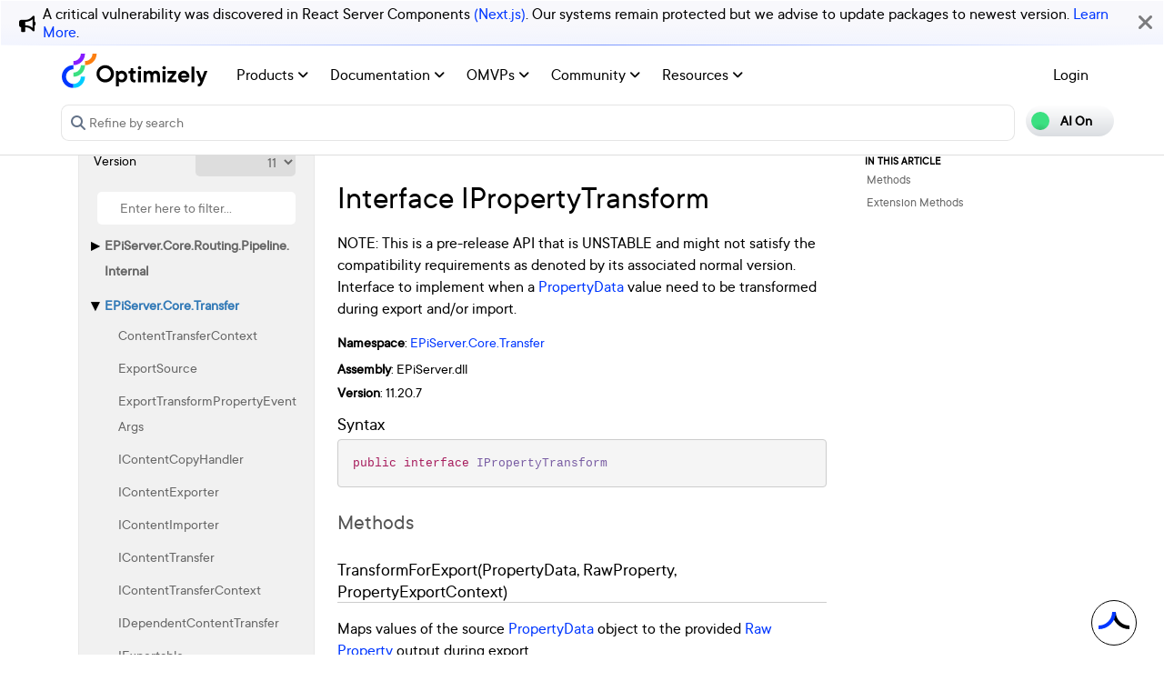

--- FILE ---
content_type: text/html; charset=utf-8
request_url: https://world.optimizely.com/csclasslibraries/cms/EPiServer.Core.Transfer.IPropertyTransform?version=11
body_size: 7276
content:



<!DOCTYPE html>
<html prefix="og: http://ogp.me/ns#">
<head prefix="og: http://ogp.me/ns# fb: http://ogp.me/ns/fb#">

    <title>SDK</title>
    <meta charset="utf-8" />
    <meta name="viewport" content="width=device-width, initial-scale=1" />
    <meta name="description" content="EPiServer.Core.Transfer.IPropertyTransform">
    <meta property="og:title" content="EPiServer.Core.Transfer.IPropertyTransform" />
    <meta property="og:image" content="/resources/images/icons/epiThumbnail.png" />
    <meta name="google-site-verification" content="8tlr92NpE51Kkn8Q7LrWRfaDZTqw7uRYKpVJitbzLwA" />
    <link rel="shortcut icon" href="/resources/images/icons/fav.png" />
    
    <link rel="stylesheet" href="https://stackpath.bootstrapcdn.com/bootstrap/4.1.3/css/bootstrap.min.css" integrity="sha384-MCw98/SFnGE8fJT3GXwEOngsV7Zt27NXFoaoApmYm81iuXoPkFOJwJ8ERdknLPMO" crossorigin="anonymous">
    <!--<link rel="stylesheet" href="https://use.fontawesome.com/releases/v5.6.3/css/all.css" integrity="sha384-UHRtZLI+pbxtHCWp1t77Bi1L4ZtiqrqD80Kn4Z8NTSRyMA2Fd33n5dQ8lWUE00s/" crossorigin="anonymous">-->
    <link rel="stylesheet" href="https://cdnjs.cloudflare.com/ajax/libs/font-awesome/6.5.1/css/all.min.css" integrity="sha512-DTOQO9RWCH3ppGqcWaEA1BIZOC6xxalwEsw9c2QQeAIftl+Vegovlnee1c9QX4TctnWMn13TZye+giMm8e2LwA==" crossorigin="anonymous" referrerpolicy="no-referrer" />
    <link rel="stylesheet" href="/clientresources/Styles/docfx.css">
    <link rel="stylesheet" href="/clientresources/Styles/main.css">
    <link rel="stylesheet" href="/scripts/jquery/css/smoothness/jquery-ui-1.10.4.custom.css">
    <link rel="stylesheet" href="/minified/css/wip.min.css" />
  
    <script src="https://ajax.googleapis.com/ajax/libs/jquery/3.3.1/jquery.min.js"></script>
    <script src="https://code.jquery.com/jquery-migrate-3.0.0.min.js"></script>
    <script src="https://cdnjs.cloudflare.com/ajax/libs/popper.js/1.12.9/umd/popper.min.js" integrity="sha384-ApNbgh9B+Y1QKtv3Rn7W3mgPxhU9K/ScQsAP7hUibX39j7fakFPskvXusvfa0b4Q" crossorigin="anonymous"></script>
    <script src="https://maxcdn.bootstrapcdn.com/bootstrap/4.0.0/js/bootstrap.min.js" integrity="sha384-JZR6Spejh4U02d8jOt6vLEHfe/JQGiRRSQQxSfFWpi1MquVdAyjUar5+76PVCmYl" crossorigin="anonymous"></script>
    <link rel="stylesheet" href="https://ajax.googleapis.com/ajax/libs/jqueryui/1.12.1/themes/smoothness/jquery-ui.css">
    <script src="https://ajax.googleapis.com/ajax/libs/jqueryui/1.12.1/jquery-ui.min.js"></script>
    <script src="https://cdnjs.cloudflare.com/ajax/libs/jqueryui/1.12.1/jquery-ui.js" integrity="sha256-T0Vest3yCU7pafRw9r+settMBX6JkKN06dqBnpQ8d30=" crossorigin="anonymous"></script>
    <script src="https://cdnjs.cloudflare.com/ajax/libs/jquery.blockUI/2.70/jquery.blockUI.min.js" integrity="sha256-9wRM03dUw6ABCs+AU69WbK33oktrlXamEXMvxUaF+KU=" crossorigin="anonymous"></script>
    <script src="https://cdnjs.cloudflare.com/ajax/libs/jquery-validate/1.19.0/jquery.validate.min.js" integrity="sha256-bu/BP02YMudBc96kI7yklc639Mu4iKGUNNcam8D2nLc=" crossorigin="anonymous"></script>
    <script src="https://cdnjs.cloudflare.com/ajax/libs/jquery.rateit/1.1.1/jquery.rateit.min.js" integrity="sha256-I9babusfDLRKQ737s9uZMB/gZ7xMAtECgnhlrGPvRQ8=" crossorigin="anonymous"></script>
   
    <script type="text/javascript" src="/clientresources/Styles/docfx.vendor.js"></script>
    <script type="text/javascript" src="/clientresources/Styles/docfx.js"></script>
    <script type="text/javascript" src="/clientresources/Styles/main.js"></script>

    <script type="text/javascript" src="/minified/js/scripts/Custom.min.js"></script>

</head>
<body data-spy="scroll" data-target="#affix" data-offset="120">
    <a name="top"></a>
    


<gen-search-widget configId="fb512777-8851-4d57-bfd5-bbd37933da61" triggerId="searchWidgetTrigger"></gen-search-widget>

        <div id="global-announcement">            
            <div class="content">
                    <div class="iconContainer">
                        <div class="icon fas fa-bullhorn"></div>
                    </div>
                <p>A critical vulnerability was discovered in React Server Components <a href="https://react.dev/blog/2025/12/03/critical-security-vulnerability-in-react-server-components">(Next.js)</a>. Our systems remain protected but we advise to update packages to newest version. <a href="https://blog.cloudflare.com/waf-rules-react-vulnerability/">Learn More</a>.&nbsp;</p>
            </div>
            <div class="bg"></div>
            <div class="close"><i class="fa fa-times" aria-hidden="true"></i></div>
        </div>
<style>
    .world-oui-dropdown-children {
        display: none;
        z-index: 999;
        position: absolute;        
        margin-top: 2px;
        margin-bottom: 2px;
        border-radius: var(--border-radius);
        box-shadow: rgba(0, 0, 0, 0.1) 0px 2px 3px;
        inset: 0px auto auto 0px;
        transform: translate3d(0px, 40px, 0px);
    }

    .show {
        display: block;
    }

    .oui-dropdown__item{
        margin-bottom: 0px !important;
        padding: 0px !important;
    }
</style>

<div id="main-header" class="globalAnnouncementOffset">
    <div class="container">
        <div class="row">
            <div class="col-12 px-0">
                <nav class="navbar navbar-expand-lg navbar-light" id="main-menu">
                    <a class="navbar-brand py-2 pr-32 pl-0 " href="/">
                                <img src="/globalassets/startpage/optimizely_logo_full-color_dark_trim.svg" alt="Optimizely Logo" />
                    </a>
                    <!-- Brand and toggle get grouped for better mobile display -->
                    <button class="navbar-toggler" type="button" data-toggle="collapse" data-target="#navbarSupportedContent" aria-controls="navbarSupportedContent" aria-expanded="false" aria-label="Toggle navigation">
                        <span>
                            <i class="fa fa-bars"></i>
                        </span>
                    </button>

                    <!-- Collect the nav links, forms, and other content for toggling -->
                    <div class="collapse navbar-collapse" id="navbarSupportedContent">
                        <ul class="navbar-nav mr-auto">
                                <li class="d-none"></li>
                                        <li class="nav-item dropdown">
                                            <a class="opti-tertiary-fiord d-inline-block" href="/products/" target="">
                                                Products
                                                    <!-- Navigation button only displays when lv1 has lv2 children -->
                                                    <span class="fa fa-angle-down lgScrCaret"></span>
                                            </a>

                                                    <span id="-1" class="fa fa-angle-down float-right smScrCaret px-3 py-3 clickable" data-toggle="dropdown" role="button" aria-haspopup="true" aria-expanded="false"></span>
                                                    <ul class="dropdown-menu second" aria-labelledby="-1">
                                                            <li class="nav-item dropdown">
                                                                <a href="/products/contentmarketing/overview/" target="">
                                                                    Content Marketing Platform
                                                                        <!-- Navigation button only displays on desktop when lv2 has lv3 children -->
                                                                        <span class="fa fa-angle-right lgScrCaret" data-toggle="dropdown"></span>
                                                                </a>
                                                                        <ul class="dropdown-menu third">
                                                                                <li class="nav-item"><a href="/products/contentmarketing/overview/" target="">Overview</a></li>
                                                                                <li class="nav-item"><a href="/products/contentmarketing/features/" target="">Features</a></li>
                                                                        </ul>
                                                            </li>
                                                            <li class="nav-item dropdown">
                                                                <a href="/products/cms/overview/" target="">
                                                                    Content Management System
                                                                        <!-- Navigation button only displays on desktop when lv2 has lv3 children -->
                                                                        <span class="fa fa-angle-right lgScrCaret" data-toggle="dropdown"></span>
                                                                </a>
                                                                        <ul class="dropdown-menu third">
                                                                                <li class="nav-item"><a href="/products/cms/overview/" target="">Overview</a></li>
                                                                                <li class="nav-item"><a href="/products/cms/saas/" target="">SaaS CMS</a></li>
                                                                        </ul>
                                                            </li>
                                                            <li class="nav-item dropdown">
                                                                <a href="https://world.optimizely.com/products/#commerceconnect" target="">
                                                                    Commerce Connect
                                                                </a>
                                                            </li>
                                                            <li class="nav-item dropdown">
                                                                <a href="https://world.optimizely.com/products/#configuredcommerce" target="">
                                                                    Configured Commerce
                                                                </a>
                                                            </li>
                                                            <li class="nav-item dropdown">
                                                                <a href="/products/web-experimentation/overview/" target="">
                                                                    Web Experimentation
                                                                        <!-- Navigation button only displays on desktop when lv2 has lv3 children -->
                                                                        <span class="fa fa-angle-right lgScrCaret" data-toggle="dropdown"></span>
                                                                </a>
                                                                        <ul class="dropdown-menu third">
                                                                                <li class="nav-item"><a href="/products/web-experimentation/overview/" target="">Overview</a></li>
                                                                                <li class="nav-item"><a href="/products/web-experimentation/features/" target="">Features</a></li>
                                                                        </ul>
                                                            </li>
                                                            <li class="nav-item dropdown">
                                                                <a href="/products/feature-experimentation/overview/" target="">
                                                                    Feature Experimentation
                                                                        <!-- Navigation button only displays on desktop when lv2 has lv3 children -->
                                                                        <span class="fa fa-angle-right lgScrCaret" data-toggle="dropdown"></span>
                                                                </a>
                                                                        <ul class="dropdown-menu third">
                                                                                <li class="nav-item"><a href="/products/feature-experimentation/overview/" target="">Overview</a></li>
                                                                                <li class="nav-item"><a href="/products/feature-experimentation/features/" target="">Features</a></li>
                                                                        </ul>
                                                            </li>
                                                            <li class="nav-item dropdown">
                                                                <a href="https://world.optimizely.com/products/#odp" target="">
                                                                    Data Platform
                                                                </a>
                                                            </li>
                                                            <li class="nav-item dropdown">
                                                                <a href="/products/skillset/" target="">
                                                                    Product skillset
                                                                </a>
                                                            </li>
                                                            <li class="nav-item dropdown">
                                                                <a href="https://www.optimizely.com/product-updates/" target="">
                                                                    Product roadmap
                                                                </a>
                                                            </li>
                                                            <li class="nav-item dropdown">
                                                                <a href="/products/product-migration/" target="">
                                                                    Product migration
                                                                </a>
                                                            </li>
                                                    </ul>
                                        </li>
                                        <li class="nav-item dropdown">
                                            <a class="opti-tertiary-fiord d-inline-block" href="https://docs.developers.optimizely.com/" target="_blank">
                                                Documentation
                                                    <!-- Navigation button only displays when lv1 has lv2 children -->
                                                    <span class="fa fa-angle-down lgScrCaret"></span>
                                            </a>

                                                    <span id="-1" class="fa fa-angle-down float-right smScrCaret px-3 py-3 clickable" data-toggle="dropdown" role="button" aria-haspopup="true" aria-expanded="false"></span>
                                                    <ul class="dropdown-menu second" aria-labelledby="-1">
                                                            <li class="nav-item dropdown">
                                                                <a href="https://docs.developers.optimizely.com/" target="_blank">
                                                                    Developer guides
                                                                </a>
                                                            </li>
                                                            <li class="nav-item dropdown">
                                                                <a href="https://support.optimizely.com/hc/en-us" target="_blank">
                                                                    User guide
                                                                </a>
                                                            </li>
                                                            <li class="nav-item dropdown">
                                                                <a href="/documentation/class-libraries/" target="">
                                                                    APIs and libraries
                                                                        <!-- Navigation button only displays on desktop when lv2 has lv3 children -->
                                                                        <span class="fa fa-angle-right lgScrCaret" data-toggle="dropdown"></span>
                                                                </a>
                                                                        <ul class="dropdown-menu third">
                                                                                <li class="nav-item"><a href="/documentation/class-libraries/cms/" target="">Content Management System</a></li>
                                                                                <li class="nav-item"><a href="/documentation/class-libraries/commerce/" target="">Commerce Connect</a></li>
                                                                                <li class="nav-item"><a href="/documentation/class-libraries/campaign/" target="">Campaign</a></li>
                                                                                <li class="nav-item"><a href="/documentation/class-libraries/search-navigation/" target="">Search &amp; Navigation</a></li>
                                                                                <li class="nav-item"><a href="/documentation/class-libraries/community-api/" target="">Community API</a></li>
                                                                                <li class="nav-item"><a href="/documentation/class-libraries/rest-apis/" target="">REST APIs</a></li>
                                                                        </ul>
                                                            </li>
                                                            <li class="nav-item dropdown">
                                                                <a href="https://support.optimizely.com/hc/en-us/articles/11296547622669-Release-notes-by-product" target="_blank">
                                                                    Releases
                                                                </a>
                                                            </li>
                                                            <li class="nav-item dropdown">
                                                                <a href="https://docs.developers.optimizely.com/content-cloud/v12.0.0-content-cloud/docs/upgrading-to-content-cloud-cms-12" target="_blank">
                                                                    Upgrading
                                                                        <!-- Navigation button only displays on desktop when lv2 has lv3 children -->
                                                                        <span class="fa fa-angle-right lgScrCaret" data-toggle="dropdown"></span>
                                                                </a>
                                                                        <ul class="dropdown-menu third">
                                                                                <li class="nav-item"><a href="https://docs.developers.optimizely.com/content-cloud/" target="_blank">Content Management System</a></li>
                                                                                <li class="nav-item"><a href="https://docs.developers.optimizely.com/commerce" target="_blank">Commerce Connect</a></li>
                                                                                <li class="nav-item"><a href="https://docs.developers.optimizely.com/digital-experience-platform/v1.1.0-search-and-navigation/docs" target="_blank">Search &amp; Navigation</a></li>
                                                                                <li class="nav-item"><a href="https://docs.developers.optimizely.com/content-cloud/v1.2.0-forms/docs" target="_blank">Forms</a></li>
                                                                                <li class="nav-item"><a href="https://docs.developers.optimizely.com/personalization/v1.1.0-personalization/docs" target="_blank">Personalization</a></li>
                                                                                <li class="nav-item"><a href="https://docs.developers.optimizely.com/commerce/v1.3.0-service-api-developer-guide/docs" target="_blank">Service API</a></li>
                                                                        </ul>
                                                            </li>
                                                    </ul>
                                        </li>
                                        <li class="nav-item dropdown">
                                            <a class="opti-tertiary-fiord d-inline-block" href="/community/omvp/" target="">
                                                OMVPs
                                                    <!-- Navigation button only displays when lv1 has lv2 children -->
                                                    <span class="fa fa-angle-down lgScrCaret"></span>
                                            </a>

                                                    <span id="-1" class="fa fa-angle-down float-right smScrCaret px-3 py-3 clickable" data-toggle="dropdown" role="button" aria-haspopup="true" aria-expanded="false"></span>
                                                    <ul class="dropdown-menu second" aria-labelledby="-1">
                                                            <li class="nav-item dropdown">
                                                                <a href="/community/omvp/become-a-member/" target="">
                                                                    Become a member
                                                                </a>
                                                            </li>
                                                            <li class="nav-item dropdown">
                                                                <a href="/community/omvp/benefits/" target="">
                                                                    Benefits
                                                                </a>
                                                            </li>
                                                            <li class="nav-item dropdown">
                                                                <a href="/community/omvp/events/" target="">
                                                                    OMVP events
                                                                </a>
                                                            </li>
                                                            <li class="nav-item dropdown">
                                                                <a href="/community/omvp/members/" target="">
                                                                    OMVP members
                                                                </a>
                                                            </li>
                                                            <li class="nav-item dropdown">
                                                                <a href="/community/omvp/application-and-nomination/" target="">
                                                                    Application and nomination
                                                                </a>
                                                            </li>
                                                            <li class="nav-item dropdown">
                                                                <a href="/community/omvp/badges/" target="">
                                                                    Digital badges
                                                                </a>
                                                            </li>
                                                    </ul>
                                        </li>
                                        <li class="nav-item dropdown">
                                            <a class="opti-tertiary-fiord d-inline-block" href="/community/" target="">
                                                Community
                                                    <!-- Navigation button only displays when lv1 has lv2 children -->
                                                    <span class="fa fa-angle-down lgScrCaret"></span>
                                            </a>

                                                    <span id="-1" class="fa fa-angle-down float-right smScrCaret px-3 py-3 clickable" data-toggle="dropdown" role="button" aria-haspopup="true" aria-expanded="false"></span>
                                                    <ul class="dropdown-menu second" aria-labelledby="-1">
                                                            <li class="nav-item dropdown">
                                                                <a href="https://www.optimizely.com/local-dev-meetups/" target="_blank">
                                                                    Events
                                                                </a>
                                                            </li>
                                                            <li class="nav-item dropdown">
                                                                <a href="/community/updates/" target="">
                                                                    Developer updates
                                                                </a>
                                                            </li>
                                                            <li class="nav-item dropdown">
                                                                <a href="/community/optimizely-dev-happy-hours/happy-hour-us/" target="">
                                                                    Happy hours
                                                                </a>
                                                            </li>
                                                            <li class="nav-item dropdown">
                                                                <a href="/forum/" target="">
                                                                    Forums
                                                                </a>
                                                            </li>
                                                            <li class="nav-item dropdown">
                                                                <a href="/blogs/" target="">
                                                                    Blogs
                                                                </a>
                                                            </li>
                                                            <li class="nav-item dropdown">
                                                                <a href="https://join.slack.com/t/optimizely-community/shared_invite/zt-2nkth5i5c-oFVarlrwAUyyQofKWDjsqw" target="_blank">
                                                                    Slack
                                                                </a>
                                                            </li>
                                                            <li class="nav-item dropdown">
                                                                <a href="https://feedback.optimizely.com/" target="_blank">
                                                                    Product feedback
                                                                </a>
                                                            </li>
                                                            <li class="nav-item dropdown">
                                                                <a href="/community/community-recognition-program/" target="">
                                                                    Community recognition program
                                                                </a>
                                                            </li>
                                                    </ul>
                                        </li>
                                        <li class="nav-item dropdown">
                                            <a class="opti-tertiary-fiord d-inline-block" href="/" target="">
                                                Resources
                                                    <!-- Navigation button only displays when lv1 has lv2 children -->
                                                    <span class="fa fa-angle-down lgScrCaret"></span>
                                            </a>

                                                    <span id="-1" class="fa fa-angle-down float-right smScrCaret px-3 py-3 clickable" data-toggle="dropdown" role="button" aria-haspopup="true" aria-expanded="false"></span>
                                                    <ul class="dropdown-menu second" aria-labelledby="-1">
                                                            <li class="nav-item dropdown">
                                                                <a href="https://nuget.optimizely.com/" target="_blank">
                                                                    Optimizely Nuget feed
                                                                </a>
                                                            </li>
                                                            <li class="nav-item dropdown">
                                                                <a href="/resources/net/" target="">
                                                                    .NET
                                                                        <!-- Navigation button only displays on desktop when lv2 has lv3 children -->
                                                                        <span class="fa fa-angle-right lgScrCaret" data-toggle="dropdown"></span>
                                                                </a>
                                                                        <ul class="dropdown-menu third">
                                                                                <li class="nav-item"><a href="/resources/net/about/" target="">About .NET</a></li>
                                                                                <li class="nav-item"><a href="/resources/net/upgrading/" target="">Why upgrade?</a></li>
                                                                        </ul>
                                                            </li>
                                                            <li class="nav-item dropdown">
                                                                <a href="https://www.optimizely.com/support/education/" target="_blank">
                                                                    Education
                                                                        <!-- Navigation button only displays on desktop when lv2 has lv3 children -->
                                                                        <span class="fa fa-angle-right lgScrCaret" data-toggle="dropdown"></span>
                                                                </a>
                                                                        <ul class="dropdown-menu third">
                                                                                <li class="nav-item"><a href="https://academy.optimizely.com/student/catalog/list?category_ids=30769-live-training" target="_blank">Live Training</a></li>
                                                                                <li class="nav-item"><a href="https://academy.optimizely.com/student/catalog/list?category_ids=32836-work-smarter-webinars" target="_blank">Work Smarter</a></li>
                                                                                <li class="nav-item"><a href="https://academy.optimizely.com/student/catalog/list?category_ids=36095-masterclasses" target="_blank">Masterclasses</a></li>
                                                                                <li class="nav-item"><a href="https://www.optimizely.com/support/education/certification/" target="_blank">Certification</a></li>
                                                                                <li class="nav-item"><a href="/education/sme/" target="">SME program</a></li>
                                                                        </ul>
                                                            </li>
                                                            <li class="nav-item dropdown">
                                                                <a href="/resources/videos/" target="">
                                                                    Videos
                                                                </a>
                                                            </li>
                                                            <li class="nav-item dropdown">
                                                                <a href="/support/" target="">
                                                                    Support
                                                                </a>
                                                            </li>
                                                    </ul>
                                        </li>
                        </ul>
                        <div class="form-inline" id="authen-items">
<ul class="navbar-nav mr-auto">    
    <li class="nav-item">
        <a class="opti-tertiary-fiord" href="/WorldAccount/OptiIDLogIn/">Login</a>
    </li>
</ul>
                        </div>
                    </div><!-- /.navbar-collapse -->
                </nav>
            </div>
        </div>

        <div class="row">
            <div class="col-lg-11 col-md-10 col-sm-9 col-xs-8 col-6 px-0" id="main-search">
<form action="/Search" class="form navbar-search" method="get">                    <input id="sectionFilter" type="hidden" name="sectionFilter" value="" />
                    <label class="sr-only" for="inlineFormInputGroup">Search...</label>
                    <div class="input-group mb-3" id="top-search">
                        <div class="input-group-prepend">
                            <button id="dd-filter" class="btn dropdown-toggle" data-toggle="dropdown" aria-haspopup="true" aria-expanded="false">
                                <span class='fas fa-filter font-0875 color-666'></span>
                                All Content
                            </button>
                            <div class="dropdown-menu">
                                <a class="dropdown-item clickable">All Content</a>
                                <a class="dropdown-item clickable">Documentation</a>
                                <a class="dropdown-item clickable">Forums</a>
                                <a class="dropdown-item clickable">User Guide</a>
                                <a class="dropdown-item clickable">Support Help Center</a>
                                <a class="dropdown-item clickable">Blogs</a>
                                <a class="dropdown-item clickable">Releases</a>
                                <a class="dropdown-item clickable">Bug List</a>
                                <a class="dropdown-item clickable">Class libraries</a>
                                <div role="separator" class="dropdown-divider"></div>
                                <a class="dropdown-item clickable">People</a>
                            </div>
                        </div>
                        <input type="text" name="searchQuery" class="form-control" id="inlineFormInputGroup" placeholder="Search World" style="background-color:#F5F3F1;border-color:#ddd" />
                        <div class="input-group-append">
                            <button class="btn btn-primary" id="epi-search"><span class="fa fa-search"></span></button>
                        </div>
                    </div>
</form>
                <div class="newSearch">
                    <input placeholder="Refine by search" id="searchWidgetTrigger" />
                    <span class="fa fa-search"></span>
                </div>
            </div>
            <div class="col-lg-1 col-md-2 col-sm-3 col-xs-4 col-6 px-0" id="search-toggle-container">
                <span class="search-toggle"><span class="ai">AI On</span><span class="normal">AI Off</span></span>
            </div>
        </div>
    </div>
</div>


<!-- BreadCrumbs section -->

    <div class="container">
        <div class="row">
            <div class="col-12 font-1125 my-3" id="breadcrumbs">
                <span><a href="/">Home</a> / </span>
            </div>
        </div>
    </div>

<script>
    jQuery('#top-search a.dropdown-item').click(function (e) {
        var curTxt = e.target.innerText;
        jQuery('#dd-filter').html("<span class='fas fa-filter font-0875 color-666'></span> " + curTxt);
        if (curTxt == 'All Content') {
            jQuery('#inlineFormInputGroup').attr('placeholder', 'Search all types of content');
        } else {

            jQuery('#inlineFormInputGroup').attr('placeholder', 'Search in ' + e.target.innerText);
        }
        jQuery('#sectionFilter').val(e.target.innerText);
    });
    jQuery('#inlineFormInputGroup').keypress(function (e) {
        if (e.which == 13) jQuery('#epi-search').click();
    })
    jQuery(function () {
        jQuery("#inlineFormInputGroup").autocomplete({
            source: function (request, response) {
                jQuery.ajax({
                    url: "/find_v2/_autocomplete?prefix=" + encodeURIComponent(request.term) + "&size=5",
                    success: function (data) {
                        response(jQuery.map(data.hits, function (item) {
                            return {
                                label: item.query,
                                value: item.query
                            };
                        }));
                    }
                });
            },
            minLength: 2
        });
    });
</script>


    <div class="body-container">
        <meta property="docfx:tocrel" content="toc?version=11">

<div class="container">
    <div class="row">
        <div class="col-12 col-lg-4 col-xl-3">
            <div class="sidenav hide-when-search mt-3">
                <a class="btn toc-toggle collapse" data-toggle="collapse" href="#sidetoggle" aria-expanded="false" aria-controls="sidetoggle">Show / Hide Table of Contents</a>
                <div class="sidetoggle collapse" id="sidetoggle">
                    <div id="sidetoc">
                    </div>
                </div>
            </div>
        </div>

        <div class="col-12 col-lg-8 col-xl-6 article">
            <article>
                
            <article class="content wrap" id="_content" data-uid="EPiServer.Core.Transfer.IPropertyTransform">
  
  
  <h1 id="EPiServer_Core_Transfer_IPropertyTransform" data-uid="EPiServer.Core.Transfer.IPropertyTransform" class="text-break">Interface IPropertyTransform
  </h1>
  <div class="markdown level0 summary"><p>NOTE: This is a pre-release API that is UNSTABLE and might not satisfy the compatibility requirements as denoted by its associated normal version.
Interface to implement when a <a class="xref" href="EPiServer.Core.PropertyData?version=11">PropertyData</a> value need to be transformed during export and/or import.</p>
</div>
  <div class="markdown level0 conceptual"></div>
  <h6><strong>Namespace</strong>: <a class="xref" href="EPiServer.Core.Transfer?version=11">EPiServer.Core.Transfer</a></h6>
  <h6><strong>Assembly</strong>: EPiServer.dll</h6>
  <span><strong>Version</strong>: 11.20.7</span>
  <h5 id="EPiServer_Core_Transfer_IPropertyTransform_syntax">Syntax</h5>
  <div class="codewrapper">
    <pre><code class="lang-csharp hljs">public interface IPropertyTransform</code></pre>
  </div>
  <h3 id="methods">Methods
  </h3>
  
  
  <a id="EPiServer_Core_Transfer_IPropertyTransform_TransformForExport_" data-uid="EPiServer.Core.Transfer.IPropertyTransform.TransformForExport*"></a>
  <h4 id="EPiServer_Core_Transfer_IPropertyTransform_TransformForExport_EPiServer_Core_PropertyData_EPiServer_Core_RawProperty_EPiServer_Core_Transfer_PropertyExportContext_" data-uid="EPiServer.Core.Transfer.IPropertyTransform.TransformForExport(EPiServer.Core.PropertyData,EPiServer.Core.RawProperty,EPiServer.Core.Transfer.PropertyExportContext)">TransformForExport(PropertyData, RawProperty, PropertyExportContext)</h4>
  <div class="markdown level1 summary"><p>Maps values of the source <a class="xref" href="EPiServer.Core.PropertyData?version=11">PropertyData</a> object to the
provided <a class="xref" href="EPiServer.Core.RawProperty?version=11">RawProperty</a> output during export.</p>
</div>
  <div class="markdown level1 conceptual"></div>
  <h5 class="decalaration">Declaration</h5>
  <div class="codewrapper">
    <pre><code class="lang-csharp hljs">bool TransformForExport(PropertyData source, RawProperty output, PropertyExportContext context)</code></pre>
  </div>
  <h5 class="parameters">Parameters</h5>
  <table class="table table-bordered table-striped table-condensed">
    <thead>
      <tr>
        <th>Type</th>
        <th>Name</th>
        <th>Description</th>
      </tr>
    </thead>
    <tbody>
      <tr>
        <td><a class="xref" href="EPiServer.Core.PropertyData?version=11">PropertyData</a></td>
        <td><span class="parametername">source</span></td>
        <td><p>The source property that is being exported.</p>
</td>
      </tr>
      <tr>
        <td><a class="xref" href="EPiServer.Core.RawProperty?version=11">RawProperty</a></td>
        <td><span class="parametername">output</span></td>
        <td><p>The raw property that will be added to the export package.</p>
</td>
      </tr>
      <tr>
        <td><a class="xref" href="EPiServer.Core.Transfer.PropertyExportContext?version=11">PropertyExportContext</a></td>
        <td><span class="parametername">context</span></td>
        <td><p>The context in which the property is being exported.</p>
</td>
      </tr>
    </tbody>
  </table>
  <h5 class="returns">Returns</h5>
  <table class="table table-bordered table-striped table-condensed">
    <thead>
      <tr>
        <th>Type</th>
        <th>Description</th>
      </tr>
    </thead>
    <tbody>
      <tr>
        <td><span class="xref">System.Boolean</span></td>
        <td><p>true if the property has been handled; otherwise false</p>
</td>
      </tr>
    </tbody>
  </table>
  
  
  <a id="EPiServer_Core_Transfer_IPropertyTransform_TransformForImport_" data-uid="EPiServer.Core.Transfer.IPropertyTransform.TransformForImport*"></a>
  <h4 id="EPiServer_Core_Transfer_IPropertyTransform_TransformForImport_EPiServer_Core_RawProperty_EPiServer_Core_PropertyData_EPiServer_Core_Transfer_PropertyImportContext_" data-uid="EPiServer.Core.Transfer.IPropertyTransform.TransformForImport(EPiServer.Core.RawProperty,EPiServer.Core.PropertyData,EPiServer.Core.Transfer.PropertyImportContext)">TransformForImport(RawProperty, PropertyData, PropertyImportContext)</h4>
  <div class="markdown level1 summary"><p>Maps values of the source <a class="xref" href="EPiServer.Core.RawProperty?version=11">RawProperty</a> object to the
provided <a class="xref" href="EPiServer.Core.PropertyData?version=11">PropertyData</a> output during import.</p>
</div>
  <div class="markdown level1 conceptual"></div>
  <h5 class="decalaration">Declaration</h5>
  <div class="codewrapper">
    <pre><code class="lang-csharp hljs">bool TransformForImport(RawProperty source, PropertyData output, PropertyImportContext context)</code></pre>
  </div>
  <h5 class="parameters">Parameters</h5>
  <table class="table table-bordered table-striped table-condensed">
    <thead>
      <tr>
        <th>Type</th>
        <th>Name</th>
        <th>Description</th>
      </tr>
    </thead>
    <tbody>
      <tr>
        <td><a class="xref" href="EPiServer.Core.RawProperty?version=11">RawProperty</a></td>
        <td><span class="parametername">source</span></td>
        <td><p>The raw source property that is being imported.</p>
</td>
      </tr>
      <tr>
        <td><a class="xref" href="EPiServer.Core.PropertyData?version=11">PropertyData</a></td>
        <td><span class="parametername">output</span></td>
        <td><p>The property which value is being imported.</p>
</td>
      </tr>
      <tr>
        <td><a class="xref" href="EPiServer.Core.Transfer.PropertyImportContext?version=11">PropertyImportContext</a></td>
        <td><span class="parametername">context</span></td>
        <td><p>The context in which the property is being imported.</p>
</td>
      </tr>
    </tbody>
  </table>
  <h5 class="returns">Returns</h5>
  <table class="table table-bordered table-striped table-condensed">
    <thead>
      <tr>
        <th>Type</th>
        <th>Description</th>
      </tr>
    </thead>
    <tbody>
      <tr>
        <td><span class="xref">System.Boolean</span></td>
        <td><p>true if the property has been handled; otherwise false</p>
</td>
      </tr>
    </tbody>
  </table>
  <h3 id="extensionmethods">Extension Methods</h3>
  <div>
      <a class="xref" href="EPiServer.Data.IdentityObjectExtensions?version=11#EPiServer_Data_IdentityObjectExtensions_GetIdentity_System_Object_">IdentityObjectExtensions.GetIdentity(Object)</a>
  </div>
  <div>
      <a class="xref" href="EPiServer.Data.IdentityObjectExtensions?version=11#EPiServer_Data_IdentityObjectExtensions_SetIdentity_System_Object_EPiServer_Data_Identity_">IdentityObjectExtensions.SetIdentity(Object, Identity)</a>
  </div>
  <div>
      <a class="xref" href="EPiServer.Data.Dynamic.PropertyBagObjectsExtensions?version=11#EPiServer_Data_Dynamic_PropertyBagObjectsExtensions_ToPropertyBag_System_Object_">PropertyBagObjectsExtensions.ToPropertyBag(Object)</a>
  </div>
  <div>
      <a class="xref" href="EPiServer.Data.Dynamic.PropertyBagObjectsExtensions?version=11#EPiServer_Data_Dynamic_PropertyBagObjectsExtensions_ToPropertyBag_System_Object_System_Collections_Generic_IEnumerable_System_String__">PropertyBagObjectsExtensions.ToPropertyBag(Object, IEnumerable&lt;String&gt;)</a>
  </div>
  <div>
      <a class="xref" href="EPiServer.RuntimeModelExtensions?version=11#EPiServer_RuntimeModelExtensions_GetOriginalType_System_Object_">RuntimeModelExtensions.GetOriginalType(Object)</a>
  </div>
</article>
            </article>
        </div>
        <div class="d-none d-xl-block col-xl-3" role="complementary">
            <div class="sideaffix">
                <div class="contribution">
                    <ul class="nav"></ul>
                </div>
                <nav class="bs-docs-sidebar hidden-print hidden-xs hidden-sm affix" id="affix">
                </nav>
            </div>
        </div>
    </div>
</div>

<div class="d-none" id="hidden-ver">
    <div class="dropdown" id="version-select">
        <table class="1">
            <tr>
                <td>
                    <label class="mt-1">Version</label>
                </td>
                <td style="padding-right:5px">
                    <select id="version-dd" onchange="window.location.href = this.value;">
                            <option value="EPiServer.Core.Transfer.IPropertyTransform?version=7"  >7</option>
                            <option value="EPiServer.Core.Transfer.IPropertyTransform?version=8"  >8</option>
                            <option value="EPiServer.Core.Transfer.IPropertyTransform?version=9"  >9</option>
                            <option value="EPiServer.Core.Transfer.IPropertyTransform?version=10"  >10</option>
                            <option value="EPiServer.Core.Transfer.IPropertyTransform?version=11" selected >11</option>
                            <option value="EPiServer.Core.Transfer.IPropertyTransform?version=12"  >12</option>
                    </select>
                </td>
            </tr>
        </table>
    </div>
</div>
    </div>

    <!-- Scroll to top begin -->
    <a class="backToTop" href="#top" style=""><img src="/resources/images/chevron.png" alt="" title=""></a>
    <script>
        jQuery(this).scroll(function () {
            if (jQuery(this).scrollTop() > 100) {
                jQuery('.backToTop').fadeIn();
            } else {
                jQuery('.backToTop').fadeOut();
            }
        });

    </script>
    <!-- Scroll to top end -->

    <footer class="py-3 mt-32" id="footer">
        <div class="container">
            <div class="row">
                <div class="col-12">
                    © Optimizely 2026 │ <a title="About the Optimizely World site - community information and technical details" href="/about-episerver-world/">About Optimizely World</a>
                </div>
            </div>
        </div>
    </footer>

    
    
</body>
</html>


--- FILE ---
content_type: text/css
request_url: https://world.optimizely.com/clientresources/Styles/main.css
body_size: 1027
content:
/*===== Vendor style ======*/
.hljs {
    display: block;
    padding: .5em;
    color: #333;
    overflow-x: auto
}

.hljs-comment, .hljs-meta {
    color: #969896
}

.hljs-emphasis, .hljs-quote, .hljs-string, .hljs-strong, .hljs-template-variable, .hljs-variable {
    color: #df5000
}

.hljs-keyword, .hljs-selector-tag, .hljs-type {
    color: #a71d5d
}

.hljs-attribute, .hljs-bullet, .hljs-literal, .hljs-symbol {
    color: #0086b3
}

.hljs-name, .hljs-section {
    color: #63a35c
}

.hljs-tag {
    color: #333
}

.hljs-attr, .hljs-selector-attr, .hljs-selector-class, .hljs-selector-id, .hljs-selector-pseudo, .hljs-title {
    color: #795da3
}

.hljs-addition {
    color: #55a532;
    background-color: #eaffea
}

.hljs-deletion {
    color: #bd2c00;
    background-color: #ffecec
}

.hljs-link {
    text-decoration: underline
}


/*===== End Vendor =====*/
#version-select {
    position: fixed;
    top: 150px;
    width: 260px;
    background-color: #f1f1f1;
    padding: 10px 15px 0 15px;
    border-left: 1px solid #e7e7e7;
    border-right: 1px solid #e7e7e7;
    z-index: 2;
}

    #version-select select {
        text-align-last: right;
    }

    #version-select option {
        direction: rtl;
    }

#version-dd {
    border: none;
    border-radius: 5px;
    color: #666666;
    padding: 5px;
    width: 100%;
}


@media only screen and (max-width: 768px) {
    .toc-toggle {
        display: block !important;
    }

    article {
        padding: 0 1rem;
    }
}

@media only screen and (max-width: 991px) {
    #mobile-indicator {
        display: block;
    }
    /* TOC display for responsive */
    .article {
        margin-top: 30px !important;
    }

    header {
        position: static;
    }

    .topnav {
        text-align: center;
    }

    .sidenav {
        padding: 15px 0;
        margin-left: -15px;
        margin-right: -15px;
    }

    #version-select {
        position: static;
        width: auto;
        float: none;
        border: none;
    }

    .toc .nav > li, .toc .nav > li > a {
        display: inline-block;
    }

    .toc li:after {
        margin-left: -3px;
        margin-right: 5px;
        content: ", ";
        color: #666666;
    }

    .toc .level1 > li {
        display: block;
    }

        .toc .level1 > li:after {
            display: none;
        }

    .article.grid-right {
        margin-left: 0;
    }

    .grad-top,
    .grad-bottom {
        display: none;
    }

    .sidetoggle.ng-hide {
        display: none !important;
    }
    /*.expand-all {
    display: none;
  }*/
    .sideaffix {
        display: none;
    }

    .mobile-hide {
        display: none;
    }

    .breadcrumb {
        white-space: inherit;
    }

    /* workaround for #hashtag url is no longer needed*/
    h1:before,
    h2:before,
    h3:before,
    h4:before {
        content: '';
        display: none;
    }
}

html, body {
    font-family: Barlow, sans-serif;
    font-size: 1rem;
    word-break: break-word;
    color: #000;
}

button {
    color: #000;
}

.nav {
    display: block;
}

.navbar .navbar-nav {
    display: flex;
}

footer {
    position: fixed;
    bottom: 0;
}

.sidefilter {
    top: 196px;
}

.sidetoc {
    top: 262px;
}

.hide {
    display: none !important;
}

#breadcrumbs {
    display: none;
}

#main-menu .collapse.in {
    text-align: left;
}

#main-menu a {
    padding: .75rem
}

#main-menu .navbar-collapse {
    margin: 0;
}


.toc .nav > li > .expand-stub::before, .toc .nav > li.active > .expand-stub::before {
    content: "▸";
    font-size: 1.125rem;
}

.toc .nav > li.active.in > .expand-stub::before, .toc .nav > li.in > .expand-stub::before, .toc .nav > li.in.active > .expand-stub::before, .toc .nav > li.filtered > .expand-stub::before {
    content: "▾";
}

.sidenav .btn.focus, .sidenav .btn:focus {
    box-shadow: none;
}

.article {
    margin: 0 0 4rem;
}

.toc ul.level2 li, .sideaffix ul li {
    font-size: 1rem;
}

pre {
    padding: 9.5px;
    margin: 0 0 10px;
    font-size: 13px;
    word-break: break-all;
    word-wrap: break-word;
    background-color: #f5f5f5;
    border: 1px solid #ccc;
    border-radius: 4px;
}

.sideaffix ul li {
    font-size: .875rem;
    line-height: normal;
}

.affix > ul.level1 {
    height: 100%;
}

.affix > ul > li > a:before, .affix ul ul > li > a:before {
    top: auto;
}

th.selected {
    background: #bbb;
}


--- FILE ---
content_type: text/javascript
request_url: https://world.optimizely.com/clientresources/Styles/main.js
body_size: 108
content:
// Copyright (c) Microsoft. All rights reserved. Licensed under the MIT license. See LICENSE file in the project root for full license information.
$(document).ready(function () {
    // Footer handler
    if ($(document).height() <= window.innerHeight) {
        $('footer').css("display", "block");
        $('.sidetoc').addClass('shiftup');
    }
    // Shift up nav and affix
    $(window).scroll(function () {
        if ($(window).scrollTop() > $("#main-header").height()) {
            $(".sidefilter").css({ top: "63px", transition: "top 0.1s linear" });
            $("#version-select").css({ top: "15px", transition: "top 0.1s linear" });
            $(".sidetoc").css({ top: "129px", transition: "top 0.1s linear" });
            $(".sideaffix").css({ top: "0", "margin-top": 0  });
        } else {
            $(".sidefilter").css("top", "");
            $("#version-select").css("top", "");
            $(".sidetoc").css("top", "");
            $(".sideaffix").css({ "top": "", "margin-top": "" });
        }
    });
    $('body').scrollspy({ target: "#affix" });
    $('#sidetoggle').prepend($('#hidden-ver').html());
});

--- FILE ---
content_type: text/plain; charset=utf-8
request_url: https://world.optimizely.com/csclasslibraries/cms/toc?version=11
body_size: 64540
content:

<div id="sidetoggle">
  <div>
    <div class="sidefilter">
      <form class="toc-filter">
        <span class="glyphicon glyphicon-filter filter-icon"></span>
        <input type="text" id="toc_filter_input" placeholder="Enter here to filter..." onkeypress="if(event.keyCode==13) {return false;}">
      </form>
    </div>
    <div class="sidetoc">
      <div class="toc" id="toc">
          
          <ul class="nav level1">
                <li>
                    <span class="expand-stub"></span>
                    <a href="EPiServer?version=11" name="" title="EPiServer">EPiServer</a>
                    
                    <ul class="nav level2">
                          <li>
                              <a href="EPiServer.AccessDeniedDelegate?version=11" name="" title="AccessDeniedDelegate">AccessDeniedDelegate</a>
                          </li>
                          <li>
                              <a href="EPiServer.AsyncCompletedEventArgs-1?version=11" name="" title="AsyncCompletedEventArgs&lt;T&gt;">AsyncCompletedEventArgs&lt;T&gt;</a>
                          </li>
                          <li>
                              <a href="EPiServer.AsyncCopyCompletedEventArgs?version=11" name="" title="AsyncCopyCompletedEventArgs">AsyncCopyCompletedEventArgs</a>
                          </li>
                          <li>
                              <a href="EPiServer.AsyncDataFactory?version=11" name="" title="AsyncDataFactory">AsyncDataFactory</a>
                          </li>
                          <li>
                              <a href="EPiServer.CacheManager?version=11" name="" title="CacheManager">CacheManager</a>
                          </li>
                          <li>
                              <a href="EPiServer.ChildrenEventArgs?version=11" name="" title="ChildrenEventArgs">ChildrenEventArgs</a>
                          </li>
                          <li>
                              <a href="EPiServer.ChildrenEventHandler?version=11" name="" title="ChildrenEventHandler">ChildrenEventHandler</a>
                          </li>
                          <li>
                              <a href="EPiServer.ContentEventArgs?version=11" name="" title="ContentEventArgs">ContentEventArgs</a>
                          </li>
                          <li>
                              <a href="EPiServer.ContentLanguageEventArgs?version=11" name="" title="ContentLanguageEventArgs">ContentLanguageEventArgs</a>
                          </li>
                          <li>
                              <a href="EPiServer.CopyContentEventArgs?version=11" name="" title="CopyContentEventArgs">CopyContentEventArgs</a>
                          </li>
                          <li>
                              <a href="EPiServer.CopyPageEventArgs?version=11" name="" title="CopyPageEventArgs">CopyPageEventArgs</a>
                          </li>
                          <li>
                              <a href="EPiServer.DataFactory?version=11" name="" title="DataFactory">DataFactory</a>
                          </li>
                          <li>
                              <a href="EPiServer.DataFactoryCache?version=11" name="" title="DataFactoryCache">DataFactoryCache</a>
                          </li>
                          <li>
                              <a href="EPiServer.DefaultAccessDeniedHandler?version=11" name="" title="DefaultAccessDeniedHandler">DefaultAccessDeniedHandler</a>
                          </li>
                          <li>
                              <a href="EPiServer.DeleteContentEventArgs?version=11" name="" title="DeleteContentEventArgs">DeleteContentEventArgs</a>
                          </li>
                          <li>
                              <a href="EPiServer.EditPage?version=11" name="" title="EditPage">EditPage</a>
                          </li>
                          <li>
                              <a href="EPiServer.Global?version=11" name="" title="Global">Global</a>
                          </li>
                          <li>
                              <a href="EPiServer.GlobalResources?version=11" name="" title="GlobalResources">GlobalResources</a>
                          </li>
                          <li>
                              <a href="EPiServer.IContentCacheRemover?version=11" name="" title="IContentCacheRemover">IContentCacheRemover</a>
                          </li>
                          <li>
                              <a href="EPiServer.IContentLoader?version=11" name="" title="IContentLoader">IContentLoader</a>
                          </li>
                          <li>
                              <a href="EPiServer.IContentRepository?version=11" name="" title="IContentRepository">IContentRepository</a>
                          </li>
                          <li>
                              <a href="EPiServer.IContentRepositoryExtension?version=11" name="" title="IContentRepositoryExtension">IContentRepositoryExtension</a>
                          </li>
                          <li>
                              <a href="EPiServer.MoveContentEventArgs?version=11" name="" title="MoveContentEventArgs">MoveContentEventArgs</a>
                          </li>
                          <li>
                              <a href="EPiServer.MovePageEventArgs?version=11" name="" title="MovePageEventArgs">MovePageEventArgs</a>
                          </li>
                          <li>
                              <a href="EPiServer.PageBase?version=11" name="" title="PageBase">PageBase</a>
                          </li>
                          <li>
                              <a href="EPiServer.PageBase-1?version=11" name="" title="PageBase&lt;T&gt;">PageBase&lt;T&gt;</a>
                          </li>
                          <li>
                              <a href="EPiServer.PageEventArgs?version=11" name="" title="PageEventArgs">PageEventArgs</a>
                          </li>
                          <li>
                              <a href="EPiServer.PageLanguageEventArgs?version=11" name="" title="PageLanguageEventArgs">PageLanguageEventArgs</a>
                          </li>
                          <li>
                              <a href="EPiServer.PageSetupEventArgs?version=11" name="" title="PageSetupEventArgs">PageSetupEventArgs</a>
                          </li>
                          <li>
                              <a href="EPiServer.PageSetupEventHandler?version=11" name="" title="PageSetupEventHandler">PageSetupEventHandler</a>
                          </li>
                          <li>
                              <a href="EPiServer.PageSiteMapNode?version=11" name="" title="PageSiteMapNode">PageSiteMapNode</a>
                          </li>
                          <li>
                              <a href="EPiServer.PageSiteMapProvider?version=11" name="" title="PageSiteMapProvider">PageSiteMapProvider</a>
                          </li>
                          <li>
                              <a href="EPiServer.PageValidateEventArgs?version=11" name="" title="PageValidateEventArgs">PageValidateEventArgs</a>
                          </li>
                          <li>
                              <a href="EPiServer.PageValidateEventHandler?version=11" name="" title="PageValidateEventHandler">PageValidateEventHandler</a>
                          </li>
                          <li>
                              <a href="EPiServer.PreviewPage?version=11" name="" title="PreviewPage">PreviewPage</a>
                          </li>
                          <li>
                              <a href="EPiServer.PropertyCriteria?version=11" name="" title="PropertyCriteria">PropertyCriteria</a>
                          </li>
                          <li>
                              <a href="EPiServer.PropertyCriteriaCollection?version=11" name="" title="PropertyCriteriaCollection">PropertyCriteriaCollection</a>
                          </li>
                          <li>
                              <a href="EPiServer.RuntimeModelExtensions?version=11" name="" title="RuntimeModelExtensions">RuntimeModelExtensions</a>
                          </li>
                          <li>
                              <a href="EPiServer.SaveContentEventArgs?version=11" name="" title="SaveContentEventArgs">SaveContentEventArgs</a>
                          </li>
                          <li>
                              <a href="EPiServer.SavePageEventArgs?version=11" name="" title="SavePageEventArgs">SavePageEventArgs</a>
                          </li>
                          <li>
                              <a href="EPiServer.ServiceLocationHelperExtensions?version=11" name="" title="ServiceLocationHelperExtensions">ServiceLocationHelperExtensions</a>
                          </li>
                          <li>
                              <a href="EPiServer.SimplePage?version=11" name="" title="SimplePage">SimplePage</a>
                          </li>
                          <li>
                              <a href="EPiServer.SiteBase?version=11" name="" title="SiteBase">SiteBase</a>
                          </li>
                          <li>
                              <a href="EPiServer.TemplatePage?version=11" name="" title="TemplatePage">TemplatePage</a>
                          </li>
                          <li>
                              <a href="EPiServer.TemplatePage-1?version=11" name="" title="TemplatePage&lt;T&gt;">TemplatePage&lt;T&gt;</a>
                          </li>
                          <li>
                              <a href="EPiServer.TranslateType?version=11" name="" title="TranslateType">TranslateType</a>
                          </li>
                          <li>
                              <a href="EPiServer.UriSupport?version=11" name="" title="UriSupport">UriSupport</a>
                          </li>
                          <li>
                              <a href="EPiServer.Url?version=11" name="" title="Url">Url</a>
                          </li>
                          <li>
                              <a href="EPiServer.Url.DecodeOptions?version=11" name="" title="Url.DecodeOptions">Url.DecodeOptions</a>
                          </li>
                          <li>
                              <a href="EPiServer.Url.EncodeAs?version=11" name="" title="Url.EncodeAs">Url.EncodeAs</a>
                          </li>
                          <li>
                              <a href="EPiServer.Url.EncodeByte?version=11" name="" title="Url.EncodeByte">Url.EncodeByte</a>
                          </li>
                          <li>
                              <a href="EPiServer.UrlBuilder?version=11" name="" title="UrlBuilder">UrlBuilder</a>
                          </li>
                          <li>
                              <a href="EPiServer.UrlBuilderExtensions?version=11" name="" title="UrlBuilderExtensions">UrlBuilderExtensions</a>
                          </li>
                          <li>
                              <a href="EPiServer.UserControlBase?version=11" name="" title="UserControlBase">UserControlBase</a>
                          </li>
                          <li>
                              <a href="EPiServer.UserControlBase-1?version=11" name="" title="UserControlBase&lt;T&gt;">UserControlBase&lt;T&gt;</a>
                          </li>
                          <li>
                              <a href="EPiServer.ValidateRequestAccessEventArgs?version=11" name="" title="ValidateRequestAccessEventArgs">ValidateRequestAccessEventArgs</a>
                          </li>
                    </ul>
                </li>
                <li>
                    <span class="expand-stub"></span>
                    <a href="EPiServer.ApplicationModules.Security?version=11" name="" title="EPiServer.ApplicationModules.Security">EPiServer.ApplicationModules.Security</a>
                    
                    <ul class="nav level2">
                          <li>
                              <a href="EPiServer.ApplicationModules.Security.SiteSecret?version=11" name="" title="SiteSecret">SiteSecret</a>
                          </li>
                    </ul>
                </li>
                <li>
                    <span class="expand-stub"></span>
                    <a href="EPiServer.ApplicationModules.Security.Internal?version=11" name="" title="EPiServer.ApplicationModules.Security.Internal">EPiServer.ApplicationModules.Security.Internal</a>
                    
                    <ul class="nav level2">
                          <li>
                              <a href="EPiServer.ApplicationModules.Security.Internal.SiteSecretManager?version=11" name="" title="SiteSecretManager">SiteSecretManager</a>
                          </li>
                          <li>
                              <a href="EPiServer.ApplicationModules.Security.Internal.VirtualRoleReplication?version=11" name="" title="VirtualRoleReplication">VirtualRoleReplication</a>
                          </li>
                    </ul>
                </li>
                <li>
                    <span class="expand-stub"></span>
                    <a href="EPiServer.Approvals?version=11" name="" title="EPiServer.Approvals">EPiServer.Approvals</a>
                    
                    <ul class="nav level2">
                          <li>
                              <a href="EPiServer.Approvals.Approval?version=11" name="" title="Approval">Approval</a>
                          </li>
                          <li>
                              <a href="EPiServer.Approvals.ApprovalDecisionScope?version=11" name="" title="ApprovalDecisionScope">ApprovalDecisionScope</a>
                          </li>
                          <li>
                              <a href="EPiServer.Approvals.ApprovalDefinition?version=11" name="" title="ApprovalDefinition">ApprovalDefinition</a>
                          </li>
                          <li>
                              <a href="EPiServer.Approvals.ApprovalDefinitionFormatException?version=11" name="" title="ApprovalDefinitionFormatException">ApprovalDefinitionFormatException</a>
                          </li>
                          <li>
                              <a href="EPiServer.Approvals.ApprovalDefinitionOperationException?version=11" name="" title="ApprovalDefinitionOperationException">ApprovalDefinitionOperationException</a>
                          </li>
                          <li>
                              <a href="EPiServer.Approvals.ApprovalDefinitionRepositoryExtensions?version=11" name="" title="ApprovalDefinitionRepositoryExtensions">ApprovalDefinitionRepositoryExtensions</a>
                          </li>
                          <li>
                              <a href="EPiServer.Approvals.ApprovalDefinitionResolveResult?version=11" name="" title="ApprovalDefinitionResolveResult">ApprovalDefinitionResolveResult</a>
                          </li>
                          <li>
                              <a href="EPiServer.Approvals.ApprovalDefinitionReviewer?version=11" name="" title="ApprovalDefinitionReviewer">ApprovalDefinitionReviewer</a>
                          </li>
                          <li>
                              <a href="EPiServer.Approvals.ApprovalDefinitionReviewerType?version=11" name="" title="ApprovalDefinitionReviewerType">ApprovalDefinitionReviewerType</a>
                          </li>
                          <li>
                              <a href="EPiServer.Approvals.ApprovalDefinitionStep?version=11" name="" title="ApprovalDefinitionStep">ApprovalDefinitionStep</a>
                          </li>
                          <li>
                              <a href="EPiServer.Approvals.ApprovalEngineExtensions?version=11" name="" title="ApprovalEngineExtensions">ApprovalEngineExtensions</a>
                          </li>
                          <li>
                              <a href="EPiServer.Approvals.ApprovalEventArgs?version=11" name="" title="ApprovalEventArgs">ApprovalEventArgs</a>
                          </li>
                          <li>
                              <a href="EPiServer.Approvals.ApprovalEventHandler?version=11" name="" title="ApprovalEventHandler">ApprovalEventHandler</a>
                          </li>
                          <li>
                              <a href="EPiServer.Approvals.ApprovalFormatException?version=11" name="" title="ApprovalFormatException">ApprovalFormatException</a>
                          </li>
                          <li>
                              <a href="EPiServer.Approvals.ApprovalInReviewException?version=11" name="" title="ApprovalInReviewException">ApprovalInReviewException</a>
                          </li>
                          <li>
                              <a href="EPiServer.Approvals.ApprovalMissingCommentException?version=11" name="" title="ApprovalMissingCommentException">ApprovalMissingCommentException</a>
                          </li>
                          <li>
                              <a href="EPiServer.Approvals.ApprovalQuery?version=11" name="" title="ApprovalQuery">ApprovalQuery</a>
                          </li>
                          <li>
                              <a href="EPiServer.Approvals.ApprovalQueryUserDecision?version=11" name="" title="ApprovalQueryUserDecision">ApprovalQueryUserDecision</a>
                          </li>
                          <li>
                              <a href="EPiServer.Approvals.ApprovalRejectionException?version=11" name="" title="ApprovalRejectionException">ApprovalRejectionException</a>
                          </li>
                          <li>
                              <a href="EPiServer.Approvals.ApprovalRepositoryExtensions?version=11" name="" title="ApprovalRepositoryExtensions">ApprovalRepositoryExtensions</a>
                          </li>
                          <li>
                              <a href="EPiServer.Approvals.ApprovalReviewerSelfApproveException?version=11" name="" title="ApprovalReviewerSelfApproveException">ApprovalReviewerSelfApproveException</a>
                          </li>
                          <li>
                              <a href="EPiServer.Approvals.ApprovalReviewerStepException?version=11" name="" title="ApprovalReviewerStepException">ApprovalReviewerStepException</a>
                          </li>
                          <li>
                              <a href="EPiServer.Approvals.ApprovalStatus?version=11" name="" title="ApprovalStatus">ApprovalStatus</a>
                          </li>
                          <li>
                              <a href="EPiServer.Approvals.ApprovalStepDecision?version=11" name="" title="ApprovalStepDecision">ApprovalStepDecision</a>
                          </li>
                          <li>
                              <a href="EPiServer.Approvals.ApprovalStepEventArgs?version=11" name="" title="ApprovalStepEventArgs">ApprovalStepEventArgs</a>
                          </li>
                          <li>
                              <a href="EPiServer.Approvals.ApprovalStepEventHandler?version=11" name="" title="ApprovalStepEventHandler">ApprovalStepEventHandler</a>
                          </li>
                          <li>
                              <a href="EPiServer.Approvals.ApprovalStepIndexException?version=11" name="" title="ApprovalStepIndexException">ApprovalStepIndexException</a>
                          </li>
                          <li>
                              <a href="EPiServer.Approvals.DisabledApprovalDefinitionException?version=11" name="" title="DisabledApprovalDefinitionException">DisabledApprovalDefinitionException</a>
                          </li>
                          <li>
                              <a href="EPiServer.Approvals.IApprovalDefinitionReferenceResolver?version=11" name="" title="IApprovalDefinitionReferenceResolver">IApprovalDefinitionReferenceResolver</a>
                          </li>
                          <li>
                              <a href="EPiServer.Approvals.IApprovalDefinitionRepository?version=11" name="" title="IApprovalDefinitionRepository">IApprovalDefinitionRepository</a>
                          </li>
                          <li>
                              <a href="EPiServer.Approvals.IApprovalDefinitionVersionRepository?version=11" name="" title="IApprovalDefinitionVersionRepository">IApprovalDefinitionVersionRepository</a>
                          </li>
                          <li>
                              <a href="EPiServer.Approvals.IApprovalEngine?version=11" name="" title="IApprovalEngine">IApprovalEngine</a>
                          </li>
                          <li>
                              <a href="EPiServer.Approvals.IApprovalEngineEvents?version=11" name="" title="IApprovalEngineEvents">IApprovalEngineEvents</a>
                          </li>
                          <li>
                              <a href="EPiServer.Approvals.IApprovalLanguageResolver?version=11" name="" title="IApprovalLanguageResolver">IApprovalLanguageResolver</a>
                          </li>
                          <li>
                              <a href="EPiServer.Approvals.IApprovalRepository?version=11" name="" title="IApprovalRepository">IApprovalRepository</a>
                          </li>
                          <li>
                              <a href="EPiServer.Approvals.IApprovalTypeFactory?version=11" name="" title="IApprovalTypeFactory">IApprovalTypeFactory</a>
                          </li>
                          <li>
                              <a href="EPiServer.Approvals.IApprovalTypeRegistry?version=11" name="" title="IApprovalTypeRegistry">IApprovalTypeRegistry</a>
                          </li>
                          <li>
                              <a href="EPiServer.Approvals.MissingApprovalDefinitionException?version=11" name="" title="MissingApprovalDefinitionException">MissingApprovalDefinitionException</a>
                          </li>
                          <li>
                              <a href="EPiServer.Approvals.MissingApprovalException?version=11" name="" title="MissingApprovalException">MissingApprovalException</a>
                          </li>
                          <li>
                              <a href="EPiServer.Approvals.PagedApprovalResult?version=11" name="" title="PagedApprovalResult">PagedApprovalResult</a>
                          </li>
                    </ul>
                </li>
                <li>
                    <span class="expand-stub"></span>
                    <a href="EPiServer.Approvals.ContentApprovals?version=11" name="" title="EPiServer.Approvals.ContentApprovals">EPiServer.Approvals.ContentApprovals</a>
                    
                    <ul class="nav level2">
                          <li>
                              <a href="EPiServer.Approvals.ContentApprovals.ContentApproval?version=11" name="" title="ContentApproval">ContentApproval</a>
                          </li>
                          <li>
                              <a href="EPiServer.Approvals.ContentApprovals.ContentApprovalDefinition?version=11" name="" title="ContentApprovalDefinition">ContentApprovalDefinition</a>
                          </li>
                          <li>
                              <a href="EPiServer.Approvals.ContentApprovals.ContentApprovalDefinitionRepositoryExtensions?version=11" name="" title="ContentApprovalDefinitionRepositoryExtensions">ContentApprovalDefinitionRepositoryExtensions</a>
                          </li>
                          <li>
                              <a href="EPiServer.Approvals.ContentApprovals.ContentApprovalEventArgsExtensions?version=11" name="" title="ContentApprovalEventArgsExtensions">ContentApprovalEventArgsExtensions</a>
                          </li>
                          <li>
                              <a href="EPiServer.Approvals.ContentApprovals.ContentApprovalQuery?version=11" name="" title="ContentApprovalQuery">ContentApprovalQuery</a>
                          </li>
                          <li>
                              <a href="EPiServer.Approvals.ContentApprovals.ContentApprovalRepositoryExtensions?version=11" name="" title="ContentApprovalRepositoryExtensions">ContentApprovalRepositoryExtensions</a>
                          </li>
                    </ul>
                </li>
                <li>
                    <span class="expand-stub"></span>
                    <a href="EPiServer.Approvals.ContentApprovals.Internal?version=11" name="" title="EPiServer.Approvals.ContentApprovals.Internal">EPiServer.Approvals.ContentApprovals.Internal</a>
                    
                    <ul class="nav level2">
                          <li>
                              <a href="EPiServer.Approvals.ContentApprovals.Internal.ContentApprovalContentHandler?version=11" name="" title="ContentApprovalContentHandler">ContentApprovalContentHandler</a>
                          </li>
                          <li>
                              <a href="EPiServer.Approvals.ContentApprovals.Internal.ContentApprovalEngineExtensions?version=11" name="" title="ContentApprovalEngineExtensions">ContentApprovalEngineExtensions</a>
                          </li>
                          <li>
                              <a href="EPiServer.Approvals.ContentApprovals.Internal.ContentApprovalEngineHandler?version=11" name="" title="ContentApprovalEngineHandler">ContentApprovalEngineHandler</a>
                          </li>
                          <li>
                              <a href="EPiServer.Approvals.ContentApprovals.Internal.ContentApprovalInitialization?version=11" name="" title="ContentApprovalInitialization">ContentApprovalInitialization</a>
                          </li>
                          <li>
                              <a href="EPiServer.Approvals.ContentApprovals.Internal.ContentApprovalReferenceHelper?version=11" name="" title="ContentApprovalReferenceHelper">ContentApprovalReferenceHelper</a>
                          </li>
                    </ul>
                </li>
                <li>
                    <span class="expand-stub"></span>
                    <a href="EPiServer.Approvals.FallbackApprovals.Internal?version=11" name="" title="EPiServer.Approvals.FallbackApprovals.Internal">EPiServer.Approvals.FallbackApprovals.Internal</a>
                    
                    <ul class="nav level2">
                          <li>
                              <a href="EPiServer.Approvals.FallbackApprovals.Internal.FallbackApproval?version=11" name="" title="FallbackApproval">FallbackApproval</a>
                          </li>
                          <li>
                              <a href="EPiServer.Approvals.FallbackApprovals.Internal.FallbackApprovalDefinition?version=11" name="" title="FallbackApprovalDefinition">FallbackApprovalDefinition</a>
                          </li>
                    </ul>
                </li>
                <li>
                    <span class="expand-stub"></span>
                    <a href="EPiServer.Approvals.Internal?version=11" name="" title="EPiServer.Approvals.Internal">EPiServer.Approvals.Internal</a>
                    
                    <ul class="nav level2">
                          <li>
                              <a href="EPiServer.Approvals.Internal.ApprovalDefinitionCache?version=11" name="" title="ApprovalDefinitionCache">ApprovalDefinitionCache</a>
                          </li>
                          <li>
                              <a href="EPiServer.Approvals.Internal.ApprovalDefinitionCacheItem?version=11" name="" title="ApprovalDefinitionCacheItem">ApprovalDefinitionCacheItem</a>
                          </li>
                          <li>
                              <a href="EPiServer.Approvals.Internal.ApprovalInitialization?version=11" name="" title="ApprovalInitialization">ApprovalInitialization</a>
                          </li>
                          <li>
                              <a href="EPiServer.Approvals.Internal.DefaultApprovalTypeRegistry?version=11" name="" title="DefaultApprovalTypeRegistry">DefaultApprovalTypeRegistry</a>
                          </li>
                          <li>
                              <a href="EPiServer.Approvals.Internal.IApprovalEngineEventsRaiser?version=11" name="" title="IApprovalEngineEventsRaiser">IApprovalEngineEventsRaiser</a>
                          </li>
                    </ul>
                </li>
                <li>
                    <span class="expand-stub"></span>
                    <a href="EPiServer.Async?version=11" name="" title="EPiServer.Async">EPiServer.Async</a>
                    
                    <ul class="nav level2">
                          <li>
                              <a href="EPiServer.Async.AsyncPaginationResult-1?version=11" name="" title="AsyncPaginationResult&lt;T&gt;">AsyncPaginationResult&lt;T&gt;</a>
                          </li>
                          <li>
                              <a href="EPiServer.Async.TaskEventArgs?version=11" name="" title="TaskEventArgs">TaskEventArgs</a>
                          </li>
                          <li>
                              <a href="EPiServer.Async.TaskExecutor?version=11" name="" title="TaskExecutor">TaskExecutor</a>
                          </li>
                          <li>
                              <a href="EPiServer.Async.TaskInformation?version=11" name="" title="TaskInformation">TaskInformation</a>
                          </li>
                          <li>
                              <a href="EPiServer.Async.TaskInformation-1?version=11" name="" title="TaskInformation&lt;T&gt;">TaskInformation&lt;T&gt;</a>
                          </li>
                          <li>
                              <a href="EPiServer.Async.TaskMonitor?version=11" name="" title="TaskMonitor">TaskMonitor</a>
                          </li>
                          <li>
                              <a href="EPiServer.Async.TrackingToken?version=11" name="" title="TrackingToken">TrackingToken</a>
                          </li>
                          <li>
                              <a href="EPiServer.Async.TrackingTokenExtensions?version=11" name="" title="TrackingTokenExtensions">TrackingTokenExtensions</a>
                          </li>
                    </ul>
                </li>
                <li>
                    <span class="expand-stub"></span>
                    <a href="EPiServer.Async.Internal?version=11" name="" title="EPiServer.Async.Internal">EPiServer.Async.Internal</a>
                    
                    <ul class="nav level2">
                          <li>
                              <a href="EPiServer.Async.Internal.DefaultTaskExecutor?version=11" name="" title="DefaultTaskExecutor">DefaultTaskExecutor</a>
                          </li>
                          <li>
                              <a href="EPiServer.Async.Internal.DefaultTaskInformationStorageInitialization?version=11" name="" title="DefaultTaskInformationStorageInitialization">DefaultTaskInformationStorageInitialization</a>
                          </li>
                          <li>
                              <a href="EPiServer.Async.Internal.TaskInformationStorage?version=11" name="" title="TaskInformationStorage">TaskInformationStorage</a>
                          </li>
                          <li>
                              <a href="EPiServer.Async.Internal.TrackingTokenJsonConverter?version=11" name="" title="TrackingTokenJsonConverter">TrackingTokenJsonConverter</a>
                          </li>
                    </ul>
                </li>
                <li>
                    <span class="expand-stub"></span>
                    <a href="EPiServer.BaseLibrary.Scheduling?version=11" name="" title="EPiServer.BaseLibrary.Scheduling">EPiServer.BaseLibrary.Scheduling</a>
                    
                    <ul class="nav level2">
                          <li>
                              <a href="EPiServer.BaseLibrary.Scheduling.JobBase?version=11" name="" title="JobBase">JobBase</a>
                          </li>
                    </ul>
                </li>
                <li>
                    <span class="expand-stub"></span>
                    <a href="EPiServer.ChangeLog?version=11" name="" title="EPiServer.ChangeLog">EPiServer.ChangeLog</a>
                    
                    <ul class="nav level2">
                          <li>
                              <a href="EPiServer.ChangeLog.ActivityEntryMapper?version=11" name="" title="ActivityEntryMapper">ActivityEntryMapper</a>
                          </li>
                          <li>
                              <a href="EPiServer.ChangeLog.ActivityEntryMapper.ChangeLogItemWrappedActivity?version=11" name="" title="ActivityEntryMapper.ChangeLogItemWrappedActivity">ActivityEntryMapper.ChangeLogItemWrappedActivity</a>
                          </li>
                          <li>
                              <a href="EPiServer.ChangeLog.ChangeLogAutoTruncateJob?version=11" name="" title="ChangeLogAutoTruncateJob">ChangeLogAutoTruncateJob</a>
                          </li>
                          <li>
                              <a href="EPiServer.ChangeLog.ChangeLogCategory?version=11" name="" title="ChangeLogCategory">ChangeLogCategory</a>
                          </li>
                          <li>
                              <a href="EPiServer.ChangeLog.ChangeLogContent?version=11" name="" title="ChangeLogContent">ChangeLogContent</a>
                          </li>
                          <li>
                              <a href="EPiServer.ChangeLog.ChangeLogContent.ActionType?version=11" name="" title="ChangeLogContent.ActionType">ChangeLogContent.ActionType</a>
                          </li>
                          <li>
                              <a href="EPiServer.ChangeLog.ChangeLogDependency?version=11" name="" title="ChangeLogDependency">ChangeLogDependency</a>
                          </li>
                          <li>
                              <a href="EPiServer.ChangeLog.ChangeLogDependencyEventArgs?version=11" name="" title="ChangeLogDependencyEventArgs">ChangeLogDependencyEventArgs</a>
                          </li>
                          <li>
                              <a href="EPiServer.ChangeLog.ChangeLogItemBase?version=11" name="" title="ChangeLogItemBase">ChangeLogItemBase</a>
                          </li>
                          <li>
                              <a href="EPiServer.ChangeLog.ChangeLogQueryInfo?version=11" name="" title="ChangeLogQueryInfo">ChangeLogQueryInfo</a>
                          </li>
                          <li>
                              <a href="EPiServer.ChangeLog.ChangeLogSystem?version=11" name="" title="ChangeLogSystem">ChangeLogSystem</a>
                          </li>
                          <li>
                              <a href="EPiServer.ChangeLog.ChangeLogSystemState?version=11" name="" title="ChangeLogSystemState">ChangeLogSystemState</a>
                          </li>
                          <li>
                              <a href="EPiServer.ChangeLog.ChangeLogTracker?version=11" name="" title="ChangeLogTracker">ChangeLogTracker</a>
                          </li>
                          <li>
                              <a href="EPiServer.ChangeLog.DefaultChangeLog?version=11" name="" title="DefaultChangeLog">DefaultChangeLog</a>
                          </li>
                          <li>
                              <a href="EPiServer.ChangeLog.IChangeLog?version=11" name="" title="IChangeLog">IChangeLog</a>
                          </li>
                          <li>
                              <a href="EPiServer.ChangeLog.IChangeLogItem?version=11" name="" title="IChangeLogItem">IChangeLogItem</a>
                          </li>
                          <li>
                              <a href="EPiServer.ChangeLog.IChangeLogUpdatableItem?version=11" name="" title="IChangeLogUpdatableItem">IChangeLogUpdatableItem</a>
                          </li>
                          <li>
                              <a href="EPiServer.ChangeLog.ReadDirection?version=11" name="" title="ReadDirection">ReadDirection</a>
                          </li>
                          <li>
                              <a href="EPiServer.ChangeLog.SortOrder?version=11" name="" title="SortOrder">SortOrder</a>
                          </li>
                    </ul>
                </li>
                <li>
                    <span class="expand-stub"></span>
                    <a href="EPiServer.ChangeLog.Internal?version=11" name="" title="EPiServer.ChangeLog.Internal">EPiServer.ChangeLog.Internal</a>
                    
                    <ul class="nav level2">
                          <li>
                              <a href="EPiServer.ChangeLog.Internal.ChangeLogContentDelete?version=11" name="" title="ChangeLogContentDelete">ChangeLogContentDelete</a>
                          </li>
                          <li>
                              <a href="EPiServer.ChangeLog.Internal.ChangeLogContentDeleteChildren?version=11" name="" title="ChangeLogContentDeleteChildren">ChangeLogContentDeleteChildren</a>
                          </li>
                          <li>
                              <a href="EPiServer.ChangeLog.Internal.ChangeLogContentDeletedItems?version=11" name="" title="ChangeLogContentDeletedItems">ChangeLogContentDeletedItems</a>
                          </li>
                          <li>
                              <a href="EPiServer.ChangeLog.Internal.ChangeLogContentDeleteLanguage?version=11" name="" title="ChangeLogContentDeleteLanguage">ChangeLogContentDeleteLanguage</a>
                          </li>
                          <li>
                              <a href="EPiServer.ChangeLog.Internal.ChangeLogContentMove?version=11" name="" title="ChangeLogContentMove">ChangeLogContentMove</a>
                          </li>
                          <li>
                              <a href="EPiServer.ChangeLog.Internal.ChangeLogDirectory?version=11" name="" title="ChangeLogDirectory">ChangeLogDirectory</a>
                          </li>
                          <li>
                              <a href="EPiServer.ChangeLog.Internal.ChangeLogDirectory.ActionType?version=11" name="" title="ChangeLogDirectory.ActionType">ChangeLogDirectory.ActionType</a>
                          </li>
                          <li>
                              <a href="EPiServer.ChangeLog.Internal.ChangeLogDirectoryLocation?version=11" name="" title="ChangeLogDirectoryLocation">ChangeLogDirectoryLocation</a>
                          </li>
                          <li>
                              <a href="EPiServer.ChangeLog.Internal.ChangeLogFile?version=11" name="" title="ChangeLogFile">ChangeLogFile</a>
                          </li>
                          <li>
                              <a href="EPiServer.ChangeLog.Internal.ChangeLogFile.ActionType?version=11" name="" title="ChangeLogFile.ActionType">ChangeLogFile.ActionType</a>
                          </li>
                          <li>
                              <a href="EPiServer.ChangeLog.Internal.ChangeLogFileLocation?version=11" name="" title="ChangeLogFileLocation">ChangeLogFileLocation</a>
                          </li>
                    </ul>
                </li>
                <li>
                    <span class="expand-stub"></span>
                    <a href="EPiServer.ChangeLog.UI?version=11" name="" title="EPiServer.ChangeLog.UI">EPiServer.ChangeLog.UI</a>
                    
                    <ul class="nav level2">
                          <li>
                              <a href="EPiServer.ChangeLog.UI.ChangeLogUI?version=11" name="" title="ChangeLogUI">ChangeLogUI</a>
                          </li>
                          <li>
                              <a href="EPiServer.ChangeLog.UI.DataExposedActivity?version=11" name="" title="DataExposedActivity">DataExposedActivity</a>
                          </li>
                    </ul>
                </li>
                <li>
                    <span class="expand-stub"></span>
                    <a href="EPiServer.ClientScript?version=11" name="" title="EPiServer.ClientScript">EPiServer.ClientScript</a>
                    
                    <ul class="nav level2">
                          <li>
                              <a href="EPiServer.ClientScript.ClientScriptUtility?version=11" name="" title="ClientScriptUtility">ClientScriptUtility</a>
                          </li>
                          <li>
                              <a href="EPiServer.ClientScript.EventType?version=11" name="" title="EventType">EventType</a>
                          </li>
                          <li>
                              <a href="EPiServer.ClientScript.ISupportsScriptManager?version=11" name="" title="ISupportsScriptManager">ISupportsScriptManager</a>
                          </li>
                          <li>
                              <a href="EPiServer.ClientScript.ScriptManager?version=11" name="" title="ScriptManager">ScriptManager</a>
                          </li>
                          <li>
                              <a href="EPiServer.ClientScript.ScriptManager.NodeKeyDictionary?version=11" name="" title="ScriptManager.NodeKeyDictionary">ScriptManager.NodeKeyDictionary</a>
                          </li>
                          <li>
                              <a href="EPiServer.ClientScript.ScriptManager.ObjectSettingList?version=11" name="" title="ScriptManager.ObjectSettingList">ScriptManager.ObjectSettingList</a>
                          </li>
                          <li>
                              <a href="EPiServer.ClientScript.ScriptManager.ObjectSettingPair?version=11" name="" title="ScriptManager.ObjectSettingPair">ScriptManager.ObjectSettingPair</a>
                          </li>
                          <li>
                              <a href="EPiServer.ClientScript.ScriptManager.SettingsDictionary?version=11" name="" title="ScriptManager.SettingsDictionary">ScriptManager.SettingsDictionary</a>
                          </li>
                    </ul>
                </li>
                <li>
                    <span class="expand-stub"></span>
                    <a href="EPiServer.ClientScript.Events?version=11" name="" title="EPiServer.ClientScript.Events">EPiServer.ClientScript.Events</a>
                    
                    <ul class="nav level2">
                          <li>
                              <a href="EPiServer.ClientScript.Events.AlertEvent?version=11" name="" title="AlertEvent">AlertEvent</a>
                          </li>
                          <li>
                              <a href="EPiServer.ClientScript.Events.ConfirmEvent?version=11" name="" title="ConfirmEvent">ConfirmEvent</a>
                          </li>
                          <li>
                              <a href="EPiServer.ClientScript.Events.CustomEvent?version=11" name="" title="CustomEvent">CustomEvent</a>
                          </li>
                          <li>
                              <a href="EPiServer.ClientScript.Events.DisablePageLeaveEvent?version=11" name="" title="DisablePageLeaveEvent">DisablePageLeaveEvent</a>
                          </li>
                          <li>
                              <a href="EPiServer.ClientScript.Events.EventBase?version=11" name="" title="EventBase">EventBase</a>
                          </li>
                          <li>
                              <a href="EPiServer.ClientScript.Events.PageLeaveCheckEvent?version=11" name="" title="PageLeaveCheckEvent">PageLeaveCheckEvent</a>
                          </li>
                          <li>
                              <a href="EPiServer.ClientScript.Events.ReloadPageEvent?version=11" name="" title="ReloadPageEvent">ReloadPageEvent</a>
                          </li>
                          <li>
                              <a href="EPiServer.ClientScript.Events.SetFocusEvent?version=11" name="" title="SetFocusEvent">SetFocusEvent</a>
                          </li>
                          <li>
                              <a href="EPiServer.ClientScript.Events.ToggleDisplayEvent?version=11" name="" title="ToggleDisplayEvent">ToggleDisplayEvent</a>
                          </li>
                    </ul>
                </li>
                <li>
                    <span class="expand-stub"></span>
                    <a href="EPiServer.ClientScript.WebControls?version=11" name="" title="EPiServer.ClientScript.WebControls">EPiServer.ClientScript.WebControls</a>
                    
                    <ul class="nav level2">
                          <li>
                              <a href="EPiServer.ClientScript.WebControls.ScriptAlertEvent?version=11" name="" title="ScriptAlertEvent">ScriptAlertEvent</a>
                          </li>
                          <li>
                              <a href="EPiServer.ClientScript.WebControls.ScriptConfirmEvent?version=11" name="" title="ScriptConfirmEvent">ScriptConfirmEvent</a>
                          </li>
                          <li>
                              <a href="EPiServer.ClientScript.WebControls.ScriptDisablePageLeaveEvent?version=11" name="" title="ScriptDisablePageLeaveEvent">ScriptDisablePageLeaveEvent</a>
                          </li>
                          <li>
                              <a href="EPiServer.ClientScript.WebControls.ScriptEvent?version=11" name="" title="ScriptEvent">ScriptEvent</a>
                          </li>
                          <li>
                              <a href="EPiServer.ClientScript.WebControls.ScriptEventBase?version=11" name="" title="ScriptEventBase">ScriptEventBase</a>
                          </li>
                          <li>
                              <a href="EPiServer.ClientScript.WebControls.ScriptReloadPageEvent?version=11" name="" title="ScriptReloadPageEvent">ScriptReloadPageEvent</a>
                          </li>
                          <li>
                              <a href="EPiServer.ClientScript.WebControls.ScriptSetFocusEvent?version=11" name="" title="ScriptSetFocusEvent">ScriptSetFocusEvent</a>
                          </li>
                          <li>
                              <a href="EPiServer.ClientScript.WebControls.ScriptSettingItem?version=11" name="" title="ScriptSettingItem">ScriptSettingItem</a>
                          </li>
                          <li>
                              <a href="EPiServer.ClientScript.WebControls.ScriptSettingItemCollection?version=11" name="" title="ScriptSettingItemCollection">ScriptSettingItemCollection</a>
                          </li>
                          <li>
                              <a href="EPiServer.ClientScript.WebControls.ScriptSettings?version=11" name="" title="ScriptSettings">ScriptSettings</a>
                          </li>
                          <li>
                              <a href="EPiServer.ClientScript.WebControls.ScriptToggleDisplayEvent?version=11" name="" title="ScriptToggleDisplayEvent">ScriptToggleDisplayEvent</a>
                          </li>
                    </ul>
                </li>
                <li>
                    <span class="expand-stub"></span>
                    <a href="EPiServer.Cms.Shell?version=11" name="" title="EPiServer.Cms.Shell">EPiServer.Cms.Shell</a>
                    
                    <ul class="nav level2">
                          <li>
                              <a href="EPiServer.Cms.Shell.CmsModule?version=11" name="" title="CmsModule">CmsModule</a>
                          </li>
                          <li>
                              <a href="EPiServer.Cms.Shell.CmsProfileDefaultsInjector?version=11" name="" title="CmsProfileDefaultsInjector">CmsProfileDefaultsInjector</a>
                          </li>
                          <li>
                              <a href="EPiServer.Cms.Shell.CmsUIDefaults?version=11" name="" title="CmsUIDefaults">CmsUIDefaults</a>
                          </li>
                          <li>
                              <a href="EPiServer.Cms.Shell.IContentExtensions?version=11" name="" title="IContentExtensions">IContentExtensions</a>
                          </li>
                          <li>
                              <a href="EPiServer.Cms.Shell.InitializableModule?version=11" name="" title="InitializableModule">InitializableModule</a>
                          </li>
                          <li>
                              <a href="EPiServer.Cms.Shell.LinkableTypesAssembler?version=11" name="" title="LinkableTypesAssembler">LinkableTypesAssembler</a>
                          </li>
                          <li>
                              <a href="EPiServer.Cms.Shell.PageDataExtensions?version=11" name="" title="PageDataExtensions">PageDataExtensions</a>
                          </li>
                          <li>
                              <a href="EPiServer.Cms.Shell.PageInfoHelper?version=11" name="" title="PageInfoHelper">PageInfoHelper</a>
                          </li>
                          <li>
                              <a href="EPiServer.Cms.Shell.ProfileLanguageFilterAttribute?version=11" name="" title="ProfileLanguageFilterAttribute">ProfileLanguageFilterAttribute</a>
                          </li>
                          <li>
                              <a href="EPiServer.Cms.Shell.SiteConfigurationRepositoryExtensions?version=11" name="" title="SiteConfigurationRepositoryExtensions">SiteConfigurationRepositoryExtensions</a>
                          </li>
                          <li>
                              <a href="EPiServer.Cms.Shell.VppInitializer?version=11" name="" title="VppInitializer">VppInitializer</a>
                          </li>
                    </ul>
                </li>
                <li>
                    <span class="expand-stub"></span>
                    <a href="EPiServer.Cms.Shell.Extensions?version=11" name="" title="EPiServer.Cms.Shell.Extensions">EPiServer.Cms.Shell.Extensions</a>
                    
                    <ul class="nav level2">
                          <li>
                              <a href="EPiServer.Cms.Shell.Extensions.ExceptionExtensions?version=11" name="" title="ExceptionExtensions">ExceptionExtensions</a>
                          </li>
                          <li>
                              <a href="EPiServer.Cms.Shell.Extensions.ExtendedMetadataExtensions?version=11" name="" title="ExtendedMetadataExtensions">ExtendedMetadataExtensions</a>
                          </li>
                          <li>
                              <a href="EPiServer.Cms.Shell.Extensions.SettingsExtensions?version=11" name="" title="SettingsExtensions">SettingsExtensions</a>
                          </li>
                    </ul>
                </li>
                <li>
                    <span class="expand-stub"></span>
                    <a href="EPiServer.Cms.Shell.Internal?version=11" name="" title="EPiServer.Cms.Shell.Internal">EPiServer.Cms.Shell.Internal</a>
                    
                    <ul class="nav level2">
                          <li>
                              <a href="EPiServer.Cms.Shell.Internal.CmsModuleViewModel?version=11" name="" title="CmsModuleViewModel">CmsModuleViewModel</a>
                          </li>
                          <li>
                              <a href="EPiServer.Cms.Shell.Internal.FrameViewModel?version=11" name="" title="FrameViewModel">FrameViewModel</a>
                          </li>
                    </ul>
                </li>
                <li>
                    <span class="expand-stub"></span>
                    <a href="EPiServer.Cms.Shell.Json.Internal?version=11" name="" title="EPiServer.Cms.Shell.Json.Internal">EPiServer.Cms.Shell.Json.Internal</a>
                    
                    <ul class="nav level2">
                          <li>
                              <a href="EPiServer.Cms.Shell.Json.Internal.ActivityActionConverter?version=11" name="" title="ActivityActionConverter">ActivityActionConverter</a>
                          </li>
                          <li>
                              <a href="EPiServer.Cms.Shell.Json.Internal.BlockDataConverter?version=11" name="" title="BlockDataConverter">BlockDataConverter</a>
                          </li>
                          <li>
                              <a href="EPiServer.Cms.Shell.Json.Internal.CategoryListConverter?version=11" name="" title="CategoryListConverter">CategoryListConverter</a>
                          </li>
                          <li>
                              <a href="EPiServer.Cms.Shell.Json.Internal.ContentAreaConverter?version=11" name="" title="ContentAreaConverter">ContentAreaConverter</a>
                          </li>
                          <li>
                              <a href="EPiServer.Cms.Shell.Json.Internal.ContentDataStoreModelConverter?version=11" name="" title="ContentDataStoreModelConverter">ContentDataStoreModelConverter</a>
                          </li>
                          <li>
                              <a href="EPiServer.Cms.Shell.Json.Internal.IContentConverter?version=11" name="" title="IContentConverter">IContentConverter</a>
                          </li>
                          <li>
                              <a href="EPiServer.Cms.Shell.Json.Internal.LinkItemCollectionConverter?version=11" name="" title="LinkItemCollectionConverter">LinkItemCollectionConverter</a>
                          </li>
                          <li>
                              <a href="EPiServer.Cms.Shell.Json.Internal.UrlConverter?version=11" name="" title="UrlConverter">UrlConverter</a>
                          </li>
                    </ul>
                </li>
                <li>
                    <span class="expand-stub"></span>
                    <a href="EPiServer.Cms.Shell.Search?version=11" name="" title="EPiServer.Cms.Shell.Search">EPiServer.Cms.Shell.Search</a>
                    
                    <ul class="nav level2">
                          <li>
                              <a href="EPiServer.Cms.Shell.Search.ContentSearchProviderBase-2?version=11" name="" title="ContentSearchProviderBase&lt;TContentData, TContentType&gt;">ContentSearchProviderBase&lt;TContentData, TContentType&gt;</a>
                          </li>
                    </ul>
                </li>
                <li>
                    <span class="expand-stub"></span>
                    <a href="EPiServer.Cms.Shell.Service?version=11" name="" title="EPiServer.Cms.Shell.Service">EPiServer.Cms.Shell.Service</a>
                    
                    <ul class="nav level2">
                          <li>
                              <a href="EPiServer.Cms.Shell.Service.IContentService?version=11" name="" title="IContentService">IContentService</a>
                          </li>
                    </ul>
                </li>
                <li>
                    <span class="expand-stub"></span>
                    <a href="EPiServer.Cms.Shell.Service.Internal?version=11" name="" title="EPiServer.Cms.Shell.Service.Internal">EPiServer.Cms.Shell.Service.Internal</a>
                    
                    <ul class="nav level2">
                          <li>
                              <a href="EPiServer.Cms.Shell.Service.Internal.ContentLoaderService?version=11" name="" title="ContentLoaderService">ContentLoaderService</a>
                          </li>
                          <li>
                              <a href="EPiServer.Cms.Shell.Service.Internal.EditUrlResolver?version=11" name="" title="EditUrlResolver">EditUrlResolver</a>
                          </li>
                    </ul>
                </li>
                <li>
                    <span class="expand-stub"></span>
                    <a href="EPiServer.Cms.Shell.Templating.Razor.Internal?version=11" name="" title="EPiServer.Cms.Shell.Templating.Razor.Internal">EPiServer.Cms.Shell.Templating.Razor.Internal</a>
                    
                    <ul class="nav level2">
                          <li>
                              <a href="EPiServer.Cms.Shell.Templating.Razor.Internal.EPiHelper?version=11" name="" title="EPiHelper">EPiHelper</a>
                          </li>
                          <li>
                              <a href="EPiServer.Cms.Shell.Templating.Razor.Internal.FormatExtensions?version=11" name="" title="FormatExtensions">FormatExtensions</a>
                          </li>
                          <li>
                              <a href="EPiServer.Cms.Shell.Templating.Razor.Internal.ITemplate?version=11" name="" title="ITemplate">ITemplate</a>
                          </li>
                          <li>
                              <a href="EPiServer.Cms.Shell.Templating.Razor.Internal.ITemplate-1?version=11" name="" title="ITemplate&lt;TModel&gt;">ITemplate&lt;TModel&gt;</a>
                          </li>
                          <li>
                              <a href="EPiServer.Cms.Shell.Templating.Razor.Internal.LocalizationExtensions?version=11" name="" title="LocalizationExtensions">LocalizationExtensions</a>
                          </li>
                          <li>
                              <a href="EPiServer.Cms.Shell.Templating.Razor.Internal.TemplateBase?version=11" name="" title="TemplateBase">TemplateBase</a>
                          </li>
                          <li>
                              <a href="EPiServer.Cms.Shell.Templating.Razor.Internal.TemplateBase-1?version=11" name="" title="TemplateBase&lt;TModel&gt;">TemplateBase&lt;TModel&gt;</a>
                          </li>
                    </ul>
                </li>
                <li>
                    <span class="expand-stub"></span>
                    <a href="EPiServer.Cms.Shell.UI?version=11" name="" title="EPiServer.Cms.Shell.UI">EPiServer.Cms.Shell.UI</a>
                    
                    <ul class="nav level2">
                          <li>
                              <a href="EPiServer.Cms.Shell.UI.GroupedMetaDataPropertyInfo?version=11" name="" title="GroupedMetaDataPropertyInfo">GroupedMetaDataPropertyInfo</a>
                          </li>
                          <li>
                              <a href="EPiServer.Cms.Shell.UI.ShellCommunicationRegister?version=11" name="" title="ShellCommunicationRegister">ShellCommunicationRegister</a>
                          </li>
                    </ul>
                </li>
                <li>
                    <span class="expand-stub"></span>
                    <a href="EPiServer.Cms.Shell.UI.Approvals.Notifications?version=11" name="" title="EPiServer.Cms.Shell.UI.Approvals.Notifications">EPiServer.Cms.Shell.UI.Approvals.Notifications</a>
                    
                    <ul class="nav level2">
                          <li>
                              <a href="EPiServer.Cms.Shell.UI.Approvals.Notifications.ApprovalNotificationOptions?version=11" name="" title="ApprovalNotificationOptions">ApprovalNotificationOptions</a>
                          </li>
                    </ul>
                </li>
                <li>
                    <span class="expand-stub"></span>
                    <a href="EPiServer.Cms.Shell.UI.Approvals.Notifications.Internal?version=11" name="" title="EPiServer.Cms.Shell.UI.Approvals.Notifications.Internal">EPiServer.Cms.Shell.UI.Approvals.Notifications.Internal</a>
                    
                    <ul class="nav level2">
                          <li>
                              <a href="EPiServer.Cms.Shell.UI.Approvals.Notifications.Internal.ApprovalNotificationViewModel?version=11" name="" title="ApprovalNotificationViewModel">ApprovalNotificationViewModel</a>
                          </li>
                          <li>
                              <a href="EPiServer.Cms.Shell.UI.Approvals.Notifications.Internal.ApprovalViewModel?version=11" name="" title="ApprovalViewModel">ApprovalViewModel</a>
                          </li>
                    </ul>
                </li>
                <li>
                    <span class="expand-stub"></span>
                    <a href="EPiServer.Cms.Shell.UI.Approvals.Queries?version=11" name="" title="EPiServer.Cms.Shell.UI.Approvals.Queries">EPiServer.Cms.Shell.UI.Approvals.Queries</a>
                    
                    <ul class="nav level2">
                          <li>
                              <a href="EPiServer.Cms.Shell.UI.Approvals.Queries.TasksReceivedQueryCategory?version=11" name="" title="TasksReceivedQueryCategory">TasksReceivedQueryCategory</a>
                          </li>
                          <li>
                              <a href="EPiServer.Cms.Shell.UI.Approvals.Queries.TasksSentQueryCategory?version=11" name="" title="TasksSentQueryCategory">TasksSentQueryCategory</a>
                          </li>
                    </ul>
                </li>
                <li>
                    <span class="expand-stub"></span>
                    <a href="EPiServer.Cms.Shell.UI.Components?version=11" name="" title="EPiServer.Cms.Shell.UI.Components">EPiServer.Cms.Shell.UI.Components</a>
                    
                    <ul class="nav level2">
                          <li>
                              <a href="EPiServer.Cms.Shell.UI.Components.MediaComponent?version=11" name="" title="MediaComponent">MediaComponent</a>
                          </li>
                          <li>
                              <a href="EPiServer.Cms.Shell.UI.Components.MediaMainNavigationComponent?version=11" name="" title="MediaMainNavigationComponent">MediaMainNavigationComponent</a>
                          </li>
                          <li>
                              <a href="EPiServer.Cms.Shell.UI.Components.PageTreeComponent?version=11" name="" title="PageTreeComponent">PageTreeComponent</a>
                          </li>
                          <li>
                              <a href="EPiServer.Cms.Shell.UI.Components.ProjectChangesComponent?version=11" name="" title="ProjectChangesComponent">ProjectChangesComponent</a>
                          </li>
                          <li>
                              <a href="EPiServer.Cms.Shell.UI.Components.ProjectComponent?version=11" name="" title="ProjectComponent">ProjectComponent</a>
                          </li>
                          <li>
                              <a href="EPiServer.Cms.Shell.UI.Components.ProjectModeToolbarComponent?version=11" name="" title="ProjectModeToolbarComponent">ProjectModeToolbarComponent</a>
                          </li>
                          <li>
                              <a href="EPiServer.Cms.Shell.UI.Components.RecentItems?version=11" name="" title="RecentItems">RecentItems</a>
                          </li>
                          <li>
                              <a href="EPiServer.Cms.Shell.UI.Components.RecentlyChangedComponent?version=11" name="" title="RecentlyChangedComponent">RecentlyChangedComponent</a>
                          </li>
                          <li>
                              <a href="EPiServer.Cms.Shell.UI.Components.SharedBlocksComponent?version=11" name="" title="SharedBlocksComponent">SharedBlocksComponent</a>
                          </li>
                          <li>
                              <a href="EPiServer.Cms.Shell.UI.Components.SiteTreeComponent?version=11" name="" title="SiteTreeComponent">SiteTreeComponent</a>
                          </li>
                          <li>
                              <a href="EPiServer.Cms.Shell.UI.Components.Tasks?version=11" name="" title="Tasks">Tasks</a>
                          </li>
                          <li>
                              <a href="EPiServer.Cms.Shell.UI.Components.Toolbar?version=11" name="" title="Toolbar">Toolbar</a>
                          </li>
                          <li>
                              <a href="EPiServer.Cms.Shell.UI.Components.VersionsComponent?version=11" name="" title="VersionsComponent">VersionsComponent</a>
                          </li>
                          <li>
                              <a href="EPiServer.Cms.Shell.UI.Components.WidgetSwitcher?version=11" name="" title="WidgetSwitcher">WidgetSwitcher</a>
                          </li>
                    </ul>
                </li>
                <li>
                    <span class="expand-stub"></span>
                    <a href="EPiServer.Cms.Shell.UI.CompositeViews.Internal?version=11" name="" title="EPiServer.Cms.Shell.UI.CompositeViews.Internal">EPiServer.Cms.Shell.UI.CompositeViews.Internal</a>
                    
                    <ul class="nav level2">
                          <li>
                              <a href="EPiServer.Cms.Shell.UI.CompositeViews.Internal.HomeView?version=11" name="" title="HomeView">HomeView</a>
                          </li>
                          <li>
                              <a href="EPiServer.Cms.Shell.UI.CompositeViews.Internal.MediaView?version=11" name="" title="MediaView">MediaView</a>
                          </li>
                    </ul>
                </li>
                <li>
                    <span class="expand-stub"></span>
                    <a href="EPiServer.Cms.Shell.UI.Controllers.Internal?version=11" name="" title="EPiServer.Cms.Shell.UI.Controllers.Internal">EPiServer.Cms.Shell.UI.Controllers.Internal</a>
                    
                    <ul class="nav level2">
                          <li>
                              <a href="EPiServer.Cms.Shell.UI.Controllers.Internal.EPiAboutController?version=11" name="" title="EPiAboutController">EPiAboutController</a>
                          </li>
                          <li>
                              <a href="EPiServer.Cms.Shell.UI.Controllers.Internal.EPiExternalLinksController?version=11" name="" title="EPiExternalLinksController">EPiExternalLinksController</a>
                          </li>
                          <li>
                              <a href="EPiServer.Cms.Shell.UI.Controllers.Internal.EPiNotesController?version=11" name="" title="EPiNotesController">EPiNotesController</a>
                          </li>
                          <li>
                              <a href="EPiServer.Cms.Shell.UI.Controllers.Internal.EPiRSSReaderController?version=11" name="" title="EPiRSSReaderController">EPiRSSReaderController</a>
                          </li>
                          <li>
                              <a href="EPiServer.Cms.Shell.UI.Controllers.Internal.FileUploadController?version=11" name="" title="FileUploadController">FileUploadController</a>
                          </li>
                          <li>
                              <a href="EPiServer.Cms.Shell.UI.Controllers.Internal.GeographicController?version=11" name="" title="GeographicController">GeographicController</a>
                          </li>
                          <li>
                              <a href="EPiServer.Cms.Shell.UI.Controllers.Internal.GeographicLocationController?version=11" name="" title="GeographicLocationController">GeographicLocationController</a>
                          </li>
                          <li>
                              <a href="EPiServer.Cms.Shell.UI.Controllers.Internal.JsonErrorHandlingAttribute?version=11" name="" title="JsonErrorHandlingAttribute">JsonErrorHandlingAttribute</a>
                          </li>
                          <li>
                              <a href="EPiServer.Cms.Shell.UI.Controllers.Internal.PropertyRenderController?version=11" name="" title="PropertyRenderController">PropertyRenderController</a>
                          </li>
                          <li>
                              <a href="EPiServer.Cms.Shell.UI.Controllers.Internal.ThumbnailController?version=11" name="" title="ThumbnailController">ThumbnailController</a>
                          </li>
                          <li>
                              <a href="EPiServer.Cms.Shell.UI.Controllers.Internal.UploadFileResult?version=11" name="" title="UploadFileResult">UploadFileResult</a>
                          </li>
                          <li>
                              <a href="EPiServer.Cms.Shell.UI.Controllers.Internal.UserProfileController?version=11" name="" title="UserProfileController">UserProfileController</a>
                          </li>
                          <li>
                              <a href="EPiServer.Cms.Shell.UI.Controllers.Internal.VisitedCategoriesController?version=11" name="" title="VisitedCategoriesController">VisitedCategoriesController</a>
                          </li>
                          <li>
                              <a href="EPiServer.Cms.Shell.UI.Controllers.Internal.VisitorGroupMembershipController?version=11" name="" title="VisitorGroupMembershipController">VisitorGroupMembershipController</a>
                          </li>
                          <li>
                              <a href="EPiServer.Cms.Shell.UI.Controllers.Internal.VisitorGroupsController?version=11" name="" title="VisitorGroupsController">VisitorGroupsController</a>
                          </li>
                    </ul>
                </li>
                <li>
                    <span class="expand-stub"></span>
                    <a href="EPiServer.Cms.Shell.UI.Controllers.Preview.Internal?version=11" name="" title="EPiServer.Cms.Shell.UI.Controllers.Preview.Internal">EPiServer.Cms.Shell.UI.Controllers.Preview.Internal</a>
                    
                    <ul class="nav level2">
                          <li>
                              <a href="EPiServer.Cms.Shell.UI.Controllers.Preview.Internal.DefaultMediaPreviewController?version=11" name="" title="DefaultMediaPreviewController">DefaultMediaPreviewController</a>
                          </li>
                          <li>
                              <a href="EPiServer.Cms.Shell.UI.Controllers.Preview.Internal.ImageEditController?version=11" name="" title="ImageEditController">ImageEditController</a>
                          </li>
                          <li>
                              <a href="EPiServer.Cms.Shell.UI.Controllers.Preview.Internal.ImagePreviewHandler?version=11" name="" title="ImagePreviewHandler">ImagePreviewHandler</a>
                          </li>
                          <li>
                              <a href="EPiServer.Cms.Shell.UI.Controllers.Preview.Internal.MediaEditController-1?version=11" name="" title="MediaEditController&lt;TModel&gt;">MediaEditController&lt;TModel&gt;</a>
                          </li>
                          <li>
                              <a href="EPiServer.Cms.Shell.UI.Controllers.Preview.Internal.MediaPreviewHandlerBase?version=11" name="" title="MediaPreviewHandlerBase">MediaPreviewHandlerBase</a>
                          </li>
                          <li>
                              <a href="EPiServer.Cms.Shell.UI.Controllers.Preview.Internal.VideoEditController?version=11" name="" title="VideoEditController">VideoEditController</a>
                          </li>
                          <li>
                              <a href="EPiServer.Cms.Shell.UI.Controllers.Preview.Internal.VideoPreviewHandler?version=11" name="" title="VideoPreviewHandler">VideoPreviewHandler</a>
                          </li>
                    </ul>
                </li>
                <li>
                    <span class="expand-stub"></span>
                    <a href="EPiServer.Cms.Shell.UI.Controllers.Reports.Internal?version=11" name="" title="EPiServer.Cms.Shell.UI.Controllers.Reports.Internal">EPiServer.Cms.Shell.UI.Controllers.Reports.Internal</a>
                    
                    <ul class="nav level2">
                          <li>
                              <a href="EPiServer.Cms.Shell.UI.Controllers.Reports.Internal.EPiBrokenLinksController?version=11" name="" title="EPiBrokenLinksController">EPiBrokenLinksController</a>
                          </li>
                    </ul>
                </li>
                <li>
                    <span class="expand-stub"></span>
                    <a href="EPiServer.Cms.Shell.UI.Internal?version=11" name="" title="EPiServer.Cms.Shell.UI.Internal">EPiServer.Cms.Shell.UI.Internal</a>
                    
                    <ul class="nav level2">
                          <li>
                              <a href="EPiServer.Cms.Shell.UI.Internal.CmsMenuProvider?version=11" name="" title="CmsMenuProvider">CmsMenuProvider</a>
                          </li>
                          <li>
                              <a href="EPiServer.Cms.Shell.UI.Internal.ContentDataMetadataProvider?version=11" name="" title="ContentDataMetadataProvider">ContentDataMetadataProvider</a>
                          </li>
                          <li>
                              <a href="EPiServer.Cms.Shell.UI.Internal.ContentDataModelAccessorCreator?version=11" name="" title="ContentDataModelAccessorCreator">ContentDataModelAccessorCreator</a>
                          </li>
                          <li>
                              <a href="EPiServer.Cms.Shell.UI.Internal.ContentMetaDataPropertiesInjector?version=11" name="" title="ContentMetaDataPropertiesInjector">ContentMetaDataPropertiesInjector</a>
                          </li>
                          <li>
                              <a href="EPiServer.Cms.Shell.UI.Internal.GroupedMetaDataRegistry?version=11" name="" title="GroupedMetaDataRegistry">GroupedMetaDataRegistry</a>
                          </li>
                          <li>
                              <a href="EPiServer.Cms.Shell.UI.Internal.MetaDataPropertyInfo?version=11" name="" title="MetaDataPropertyInfo">MetaDataPropertyInfo</a>
                          </li>
                          <li>
                              <a href="EPiServer.Cms.Shell.UI.Internal.UIImportOptions?version=11" name="" title="UIImportOptions">UIImportOptions</a>
                          </li>
                          <li>
                              <a href="EPiServer.Cms.Shell.UI.Internal.ViewModeMenuProvider?version=11" name="" title="ViewModeMenuProvider">ViewModeMenuProvider</a>
                          </li>
                    </ul>
                </li>
                <li>
                    <span class="expand-stub"></span>
                    <a href="EPiServer.Cms.Shell.UI.Models?version=11" name="" title="EPiServer.Cms.Shell.UI.Models">EPiServer.Cms.Shell.UI.Models</a>
                    
                    <ul class="nav level2">
                          <li>
                              <a href="EPiServer.Cms.Shell.UI.Models.DisplayResolutionViewModel?version=11" name="" title="DisplayResolutionViewModel">DisplayResolutionViewModel</a>
                          </li>
                          <li>
                              <a href="EPiServer.Cms.Shell.UI.Models.NotesData?version=11" name="" title="NotesData">NotesData</a>
                          </li>
                          <li>
                              <a href="EPiServer.Cms.Shell.UI.Models.ValidationError?version=11" name="" title="ValidationError">ValidationError</a>
                          </li>
                    </ul>
                </li>
                <li>
                    <span class="expand-stub"></span>
                    <a href="EPiServer.Cms.Shell.UI.Models.BrokenLinks?version=11" name="" title="EPiServer.Cms.Shell.UI.Models.BrokenLinks">EPiServer.Cms.Shell.UI.Models.BrokenLinks</a>
                    
                    <ul class="nav level2">
                          <li>
                              <a href="EPiServer.Cms.Shell.UI.Models.BrokenLinks.LinkingPageViewData?version=11" name="" title="LinkingPageViewData">LinkingPageViewData</a>
                          </li>
                          <li>
                              <a href="EPiServer.Cms.Shell.UI.Models.BrokenLinks.LinksPageable?version=11" name="" title="LinksPageable">LinksPageable</a>
                          </li>
                          <li>
                              <a href="EPiServer.Cms.Shell.UI.Models.BrokenLinks.LinkViewData?version=11" name="" title="LinkViewData">LinkViewData</a>
                          </li>
                    </ul>
                </li>
                <li>
                    <span class="expand-stub"></span>
                    <a href="EPiServer.Cms.Shell.UI.Models.ExternalLinks?version=11" name="" title="EPiServer.Cms.Shell.UI.Models.ExternalLinks">EPiServer.Cms.Shell.UI.Models.ExternalLinks</a>
                    
                    <ul class="nav level2">
                          <li>
                              <a href="EPiServer.Cms.Shell.UI.Models.ExternalLinks.ILinksManager?version=11" name="" title="ILinksManager">ILinksManager</a>
                          </li>
                          <li>
                              <a href="EPiServer.Cms.Shell.UI.Models.ExternalLinks.IndexViewData?version=11" name="" title="IndexViewData">IndexViewData</a>
                          </li>
                          <li>
                              <a href="EPiServer.Cms.Shell.UI.Models.ExternalLinks.ISettingsManager?version=11" name="" title="ISettingsManager">ISettingsManager</a>
                          </li>
                          <li>
                              <a href="EPiServer.Cms.Shell.UI.Models.ExternalLinks.LinkCommonData?version=11" name="" title="LinkCommonData">LinkCommonData</a>
                          </li>
                          <li>
                              <a href="EPiServer.Cms.Shell.UI.Models.ExternalLinks.LinkDetailsData?version=11" name="" title="LinkDetailsData">LinkDetailsData</a>
                          </li>
                          <li>
                              <a href="EPiServer.Cms.Shell.UI.Models.ExternalLinks.LinksManager?version=11" name="" title="LinksManager">LinksManager</a>
                          </li>
                          <li>
                              <a href="EPiServer.Cms.Shell.UI.Models.ExternalLinks.Paging?version=11" name="" title="Paging">Paging</a>
                          </li>
                          <li>
                              <a href="EPiServer.Cms.Shell.UI.Models.ExternalLinks.Settings?version=11" name="" title="Settings">Settings</a>
                          </li>
                          <li>
                              <a href="EPiServer.Cms.Shell.UI.Models.ExternalLinks.SettingsManager?version=11" name="" title="SettingsManager">SettingsManager</a>
                          </li>
                          <li>
                              <a href="EPiServer.Cms.Shell.UI.Models.ExternalLinks.UrlContentReferencePair?version=11" name="" title="UrlContentReferencePair">UrlContentReferencePair</a>
                          </li>
                    </ul>
                </li>
                <li>
                    <span class="expand-stub"></span>
                    <a href="EPiServer.Cms.Shell.UI.Models.FolderPicker?version=11" name="" title="EPiServer.Cms.Shell.UI.Models.FolderPicker">EPiServer.Cms.Shell.UI.Models.FolderPicker</a>
                    
                    <ul class="nav level2">
                          <li>
                              <a href="EPiServer.Cms.Shell.UI.Models.FolderPicker.DirectoryData?version=11" name="" title="DirectoryData">DirectoryData</a>
                          </li>
                          <li>
                              <a href="EPiServer.Cms.Shell.UI.Models.FolderPicker.DirectorySelectorViewData?version=11" name="" title="DirectorySelectorViewData">DirectorySelectorViewData</a>
                          </li>
                    </ul>
                </li>
                <li>
                    <span class="expand-stub"></span>
                    <a href="EPiServer.Cms.Shell.UI.Models.RssReader?version=11" name="" title="EPiServer.Cms.Shell.UI.Models.RssReader">EPiServer.Cms.Shell.UI.Models.RssReader</a>
                    
                    <ul class="nav level2">
                          <li>
                              <a href="EPiServer.Cms.Shell.UI.Models.RssReader.Settings?version=11" name="" title="Settings">Settings</a>
                          </li>
                          <li>
                              <a href="EPiServer.Cms.Shell.UI.Models.RssReader.ViewModel?version=11" name="" title="ViewModel">ViewModel</a>
                          </li>
                    </ul>
                </li>
                <li>
                    <span class="expand-stub"></span>
                    <a href="EPiServer.Cms.Shell.UI.Notifications?version=11" name="" title="EPiServer.Cms.Shell.UI.Notifications">EPiServer.Cms.Shell.UI.Notifications</a>
                    
                    <ul class="nav level2">
                          <li>
                              <a href="EPiServer.Cms.Shell.UI.Notifications.EllipsisExtensions?version=11" name="" title="EllipsisExtensions">EllipsisExtensions</a>
                          </li>
                          <li>
                              <a href="EPiServer.Cms.Shell.UI.Notifications.NotificationUserModel?version=11" name="" title="NotificationUserModel">NotificationUserModel</a>
                          </li>
                    </ul>
                </li>
                <li>
                    <span class="expand-stub"></span>
                    <a href="EPiServer.Cms.Shell.UI.Notifications.Email.Internal?version=11" name="" title="EPiServer.Cms.Shell.UI.Notifications.Email.Internal">EPiServer.Cms.Shell.UI.Notifications.Email.Internal</a>
                    
                    <ul class="nav level2">
                          <li>
                              <a href="EPiServer.Cms.Shell.UI.Notifications.Email.Internal.EmailViewModel?version=11" name="" title="EmailViewModel">EmailViewModel</a>
                          </li>
                    </ul>
                </li>
                <li>
                    <span class="expand-stub"></span>
                    <a href="EPiServer.Cms.Shell.UI.Notifications.Feature.Internal?version=11" name="" title="EPiServer.Cms.Shell.UI.Notifications.Feature.Internal">EPiServer.Cms.Shell.UI.Notifications.Feature.Internal</a>
                    
                    <ul class="nav level2">
                          <li>
                              <a href="EPiServer.Cms.Shell.UI.Notifications.Feature.Internal.FeedModel?version=11" name="" title="FeedModel">FeedModel</a>
                          </li>
                          <li>
                              <a href="EPiServer.Cms.Shell.UI.Notifications.Feature.Internal.IFeatureNotificationService?version=11" name="" title="IFeatureNotificationService">IFeatureNotificationService</a>
                          </li>
                          <li>
                              <a href="EPiServer.Cms.Shell.UI.Notifications.Feature.Internal.LastUpdatedFeed?version=11" name="" title="LastUpdatedFeed">LastUpdatedFeed</a>
                          </li>
                    </ul>
                </li>
                <li>
                    <span class="expand-stub"></span>
                    <a href="EPiServer.Cms.Shell.UI.Notifications.Internal?version=11" name="" title="EPiServer.Cms.Shell.UI.Notifications.Internal">EPiServer.Cms.Shell.UI.Notifications.Internal</a>
                    
                    <ul class="nav level2">
                          <li>
                              <a href="EPiServer.Cms.Shell.UI.Notifications.Internal.RoleInfoModel?version=11" name="" title="RoleInfoModel">RoleInfoModel</a>
                          </li>
                          <li>
                              <a href="EPiServer.Cms.Shell.UI.Notifications.Internal.UserAndRoleSearchModel?version=11" name="" title="UserAndRoleSearchModel">UserAndRoleSearchModel</a>
                          </li>
                    </ul>
                </li>
                <li>
                    <span class="expand-stub"></span>
                    <a href="EPiServer.Cms.Shell.UI.ObjectEditing?version=11" name="" title="EPiServer.Cms.Shell.UI.ObjectEditing">EPiServer.Cms.Shell.UI.ObjectEditing</a>
                    
                    <ul class="nav level2">
                          <li>
                              <a href="EPiServer.Cms.Shell.UI.ObjectEditing.AllowedTypesMetadataExtender?version=11" name="" title="AllowedTypesMetadataExtender">AllowedTypesMetadataExtender</a>
                          </li>
                          <li>
                              <a href="EPiServer.Cms.Shell.UI.ObjectEditing.BlocksEditingMetadataExtender?version=11" name="" title="BlocksEditingMetadataExtender">BlocksEditingMetadataExtender</a>
                          </li>
                          <li>
                              <a href="EPiServer.Cms.Shell.UI.ObjectEditing.ContentDataMetadata?version=11" name="" title="ContentDataMetadata">ContentDataMetadata</a>
                          </li>
                          <li>
                              <a href="EPiServer.Cms.Shell.UI.ObjectEditing.InlineBlockEditSettingsAttribute?version=11" name="" title="InlineBlockEditSettingsAttribute">InlineBlockEditSettingsAttribute</a>
                          </li>
                          <li>
                              <a href="EPiServer.Cms.Shell.UI.ObjectEditing.SettingsPanelMetadataExtender?version=11" name="" title="SettingsPanelMetadataExtender">SettingsPanelMetadataExtender</a>
                          </li>
                    </ul>
                </li>
                <li>
                    <span class="expand-stub"></span>
                    <a href="EPiServer.Cms.Shell.UI.ObjectEditing.EditorDescriptors?version=11" name="" title="EPiServer.Cms.Shell.UI.ObjectEditing.EditorDescriptors">EPiServer.Cms.Shell.UI.ObjectEditing.EditorDescriptors</a>
                    
                    <ul class="nav level2">
                          <li>
                              <a href="EPiServer.Cms.Shell.UI.ObjectEditing.EditorDescriptors.AppSettingsCheckboxListEditorDescriptor?version=11" name="" title="AppSettingsCheckboxListEditorDescriptor">AppSettingsCheckboxListEditorDescriptor</a>
                          </li>
                          <li>
                              <a href="EPiServer.Cms.Shell.UI.ObjectEditing.EditorDescriptors.AppSettingsDropDownListEditorDescriptor?version=11" name="" title="AppSettingsDropDownListEditorDescriptor">AppSettingsDropDownListEditorDescriptor</a>
                          </li>
                          <li>
                              <a href="EPiServer.Cms.Shell.UI.ObjectEditing.EditorDescriptors.BlobEditorDescriptor?version=11" name="" title="BlobEditorDescriptor">BlobEditorDescriptor</a>
                          </li>
                          <li>
                              <a href="EPiServer.Cms.Shell.UI.ObjectEditing.EditorDescriptors.BlockFolderReferenceEditorDescriptor?version=11" name="" title="BlockFolderReferenceEditorDescriptor">BlockFolderReferenceEditorDescriptor</a>
                          </li>
                          <li>
                              <a href="EPiServer.Cms.Shell.UI.ObjectEditing.EditorDescriptors.BlockReferenceEditorDescriptor?version=11" name="" title="BlockReferenceEditorDescriptor">BlockReferenceEditorDescriptor</a>
                          </li>
                          <li>
                              <a href="EPiServer.Cms.Shell.UI.ObjectEditing.EditorDescriptors.CategoryListEditorDescriptor?version=11" name="" title="CategoryListEditorDescriptor">CategoryListEditorDescriptor</a>
                          </li>
                          <li>
                              <a href="EPiServer.Cms.Shell.UI.ObjectEditing.EditorDescriptors.CheckBoxListEditorDescriptor?version=11" name="" title="CheckBoxListEditorDescriptor">CheckBoxListEditorDescriptor</a>
                          </li>
                          <li>
                              <a href="EPiServer.Cms.Shell.UI.ObjectEditing.EditorDescriptors.CollectionEditorCommands?version=11" name="" title="CollectionEditorCommands">CollectionEditorCommands</a>
                          </li>
                          <li>
                              <a href="EPiServer.Cms.Shell.UI.ObjectEditing.EditorDescriptors.CollectionEditorDescriptor-1?version=11" name="" title="CollectionEditorDescriptor&lt;T&gt;">CollectionEditorDescriptor&lt;T&gt;</a>
                          </li>
                          <li>
                              <a href="EPiServer.Cms.Shell.UI.ObjectEditing.EditorDescriptors.CollectionEditorDescriptor-1.GridDefinitionSettings?version=11" name="" title="CollectionEditorDescriptor&lt;T&gt;.GridDefinitionSettings">CollectionEditorDescriptor&lt;T&gt;.GridDefinitionSettings</a>
                          </li>
                          <li>
                              <a href="EPiServer.Cms.Shell.UI.ObjectEditing.EditorDescriptors.ContentAreaEditorDescriptor?version=11" name="" title="ContentAreaEditorDescriptor">ContentAreaEditorDescriptor</a>
                          </li>
                          <li>
                              <a href="EPiServer.Cms.Shell.UI.ObjectEditing.EditorDescriptors.ContentReferenceEditorDescriptor?version=11" name="" title="ContentReferenceEditorDescriptor">ContentReferenceEditorDescriptor</a>
                          </li>
                          <li>
                              <a href="EPiServer.Cms.Shell.UI.ObjectEditing.EditorDescriptors.ContentReferenceListEditorDescriptor?version=11" name="" title="ContentReferenceListEditorDescriptor">ContentReferenceListEditorDescriptor</a>
                          </li>
                          <li>
                              <a href="EPiServer.Cms.Shell.UI.ObjectEditing.EditorDescriptors.DateTimeEditorDescriptor?version=11" name="" title="DateTimeEditorDescriptor">DateTimeEditorDescriptor</a>
                          </li>
                          <li>
                              <a href="EPiServer.Cms.Shell.UI.ObjectEditing.EditorDescriptors.DefaultEditorDescriptor?version=11" name="" title="DefaultEditorDescriptor">DefaultEditorDescriptor</a>
                          </li>
                          <li>
                              <a href="EPiServer.Cms.Shell.UI.ObjectEditing.EditorDescriptors.DropDownListEditorDescriptor?version=11" name="" title="DropDownListEditorDescriptor">DropDownListEditorDescriptor</a>
                          </li>
                          <li>
                              <a href="EPiServer.Cms.Shell.UI.ObjectEditing.EditorDescriptors.EditorDescriptorConstants?version=11" name="" title="EditorDescriptorConstants">EditorDescriptorConstants</a>
                          </li>
                          <li>
                              <a href="EPiServer.Cms.Shell.UI.ObjectEditing.EditorDescriptors.FileSortOrderEditorDescriptor?version=11" name="" title="FileSortOrderEditorDescriptor">FileSortOrderEditorDescriptor</a>
                          </li>
                          <li>
                              <a href="EPiServer.Cms.Shell.UI.ObjectEditing.EditorDescriptors.ImageReferenceEditorDescriptor?version=11" name="" title="ImageReferenceEditorDescriptor">ImageReferenceEditorDescriptor</a>
                          </li>
                          <li>
                              <a href="EPiServer.Cms.Shell.UI.ObjectEditing.EditorDescriptors.ImageUrlEditorDescriptor?version=11" name="" title="ImageUrlEditorDescriptor">ImageUrlEditorDescriptor</a>
                          </li>
                          <li>
                              <a href="EPiServer.Cms.Shell.UI.ObjectEditing.EditorDescriptors.ItemCollectionEditorDescriptor?version=11" name="" title="ItemCollectionEditorDescriptor">ItemCollectionEditorDescriptor</a>
                          </li>
                          <li>
                              <a href="EPiServer.Cms.Shell.UI.ObjectEditing.EditorDescriptors.LanguageEditorDescriptor?version=11" name="" title="LanguageEditorDescriptor">LanguageEditorDescriptor</a>
                          </li>
                          <li>
                              <a href="EPiServer.Cms.Shell.UI.ObjectEditing.EditorDescriptors.LegacyPropertyEditorDescriptor?version=11" name="" title="LegacyPropertyEditorDescriptor">LegacyPropertyEditorDescriptor</a>
                          </li>
                          <li>
                              <a href="EPiServer.Cms.Shell.UI.ObjectEditing.EditorDescriptors.LinkCollectionEditorDescriptor?version=11" name="" title="LinkCollectionEditorDescriptor">LinkCollectionEditorDescriptor</a>
                          </li>
                          <li>
                              <a href="EPiServer.Cms.Shell.UI.ObjectEditing.EditorDescriptors.MediaFolderReferenceEditorDescriptor?version=11" name="" title="MediaFolderReferenceEditorDescriptor">MediaFolderReferenceEditorDescriptor</a>
                          </li>
                          <li>
                              <a href="EPiServer.Cms.Shell.UI.ObjectEditing.EditorDescriptors.MediaReferenceEditorDescriptor?version=11" name="" title="MediaReferenceEditorDescriptor">MediaReferenceEditorDescriptor</a>
                          </li>
                          <li>
                              <a href="EPiServer.Cms.Shell.UI.ObjectEditing.EditorDescriptors.MediaUrlEditorDescriptor?version=11" name="" title="MediaUrlEditorDescriptor">MediaUrlEditorDescriptor</a>
                          </li>
                          <li>
                              <a href="EPiServer.Cms.Shell.UI.ObjectEditing.EditorDescriptors.PageReferenceEditorDescriptor?version=11" name="" title="PageReferenceEditorDescriptor">PageReferenceEditorDescriptor</a>
                          </li>
                          <li>
                              <a href="EPiServer.Cms.Shell.UI.ObjectEditing.EditorDescriptors.PageShortcutTypeEditorDescriptor?version=11" name="" title="PageShortcutTypeEditorDescriptor">PageShortcutTypeEditorDescriptor</a>
                          </li>
                          <li>
                              <a href="EPiServer.Cms.Shell.UI.ObjectEditing.EditorDescriptors.PageTargetFrameEditorDescriptor?version=11" name="" title="PageTargetFrameEditorDescriptor">PageTargetFrameEditorDescriptor</a>
                          </li>
                          <li>
                              <a href="EPiServer.Cms.Shell.UI.ObjectEditing.EditorDescriptors.PageTypeEditorDescriptor?version=11" name="" title="PageTypeEditorDescriptor">PageTypeEditorDescriptor</a>
                          </li>
                          <li>
                              <a href="EPiServer.Cms.Shell.UI.ObjectEditing.EditorDescriptors.PreviewableDateTimeEditorDescriptor?version=11" name="" title="PreviewableDateTimeEditorDescriptor">PreviewableDateTimeEditorDescriptor</a>
                          </li>
                          <li>
                              <a href="EPiServer.Cms.Shell.UI.ObjectEditing.EditorDescriptors.PreviewableTextEditorDescriptor?version=11" name="" title="PreviewableTextEditorDescriptor">PreviewableTextEditorDescriptor</a>
                          </li>
                          <li>
                              <a href="EPiServer.Cms.Shell.UI.ObjectEditing.EditorDescriptors.PropertySelectorEditorDescriptor?version=11" name="" title="PropertySelectorEditorDescriptor">PropertySelectorEditorDescriptor</a>
                          </li>
                          <li>
                              <a href="EPiServer.Cms.Shell.UI.ObjectEditing.EditorDescriptors.ReadOnlyDateTimeEditorDescriptor?version=11" name="" title="ReadOnlyDateTimeEditorDescriptor">ReadOnlyDateTimeEditorDescriptor</a>
                          </li>
                          <li>
                              <a href="EPiServer.Cms.Shell.UI.ObjectEditing.EditorDescriptors.SortOrderEditorDescriptor?version=11" name="" title="SortOrderEditorDescriptor">SortOrderEditorDescriptor</a>
                          </li>
                          <li>
                              <a href="EPiServer.Cms.Shell.UI.ObjectEditing.EditorDescriptors.StringEditorDescriptor?version=11" name="" title="StringEditorDescriptor">StringEditorDescriptor</a>
                          </li>
                          <li>
                              <a href="EPiServer.Cms.Shell.UI.ObjectEditing.EditorDescriptors.TextareaEditorDescriptor?version=11" name="" title="TextareaEditorDescriptor">TextareaEditorDescriptor</a>
                          </li>
                          <li>
                              <a href="EPiServer.Cms.Shell.UI.ObjectEditing.EditorDescriptors.UrlEditorDescriptor?version=11" name="" title="UrlEditorDescriptor">UrlEditorDescriptor</a>
                          </li>
                          <li>
                              <a href="EPiServer.Cms.Shell.UI.ObjectEditing.EditorDescriptors.VideoReferenceEditorDescriptor?version=11" name="" title="VideoReferenceEditorDescriptor">VideoReferenceEditorDescriptor</a>
                          </li>
                          <li>
                              <a href="EPiServer.Cms.Shell.UI.ObjectEditing.EditorDescriptors.VideoUrlEditorDescriptor?version=11" name="" title="VideoUrlEditorDescriptor">VideoUrlEditorDescriptor</a>
                          </li>
                    </ul>
                </li>
                <li>
                    <span class="expand-stub"></span>
                    <a href="EPiServer.Cms.Shell.UI.ObjectEditing.EditorDescriptors.PropertyValueList?version=11" name="" title="EPiServer.Cms.Shell.UI.ObjectEditing.EditorDescriptors.PropertyValueList">EPiServer.Cms.Shell.UI.ObjectEditing.EditorDescriptors.PropertyValueList</a>
                    
                    <ul class="nav level2">
                          <li>
                              <a href="EPiServer.Cms.Shell.UI.ObjectEditing.EditorDescriptors.PropertyValueList.PropertyValueListEditorDescriptor-1?version=11" name="" title="PropertyValueListEditorDescriptor&lt;T&gt;">PropertyValueListEditorDescriptor&lt;T&gt;</a>
                          </li>
                    </ul>
                </li>
                <li>
                    <span class="expand-stub"></span>
                    <a href="EPiServer.Cms.Shell.UI.ObjectEditing.EditorDescriptors.SelectionFactories?version=11" name="" title="EPiServer.Cms.Shell.UI.ObjectEditing.EditorDescriptors.SelectionFactories">EPiServer.Cms.Shell.UI.ObjectEditing.EditorDescriptors.SelectionFactories</a>
                    
                    <ul class="nav level2">
                          <li>
                              <a href="EPiServer.Cms.Shell.UI.ObjectEditing.EditorDescriptors.SelectionFactories.AppSettingsOptionsSelectionFactory?version=11" name="" title="AppSettingsOptionsSelectionFactory">AppSettingsOptionsSelectionFactory</a>
                          </li>
                          <li>
                              <a href="EPiServer.Cms.Shell.UI.ObjectEditing.EditorDescriptors.SelectionFactories.AppSettingsOptionsWithoutEmptyItemSelectionFactory?version=11" name="" title="AppSettingsOptionsWithoutEmptyItemSelectionFactory">AppSettingsOptionsWithoutEmptyItemSelectionFactory</a>
                          </li>
                          <li>
                              <a href="EPiServer.Cms.Shell.UI.ObjectEditing.EditorDescriptors.SelectionFactories.EnumSelectionFactory?version=11" name="" title="EnumSelectionFactory">EnumSelectionFactory</a>
                          </li>
                          <li>
                              <a href="EPiServer.Cms.Shell.UI.ObjectEditing.EditorDescriptors.SelectionFactories.FileSortOrderSelectionFactory?version=11" name="" title="FileSortOrderSelectionFactory">FileSortOrderSelectionFactory</a>
                          </li>
                          <li>
                              <a href="EPiServer.Cms.Shell.UI.ObjectEditing.EditorDescriptors.SelectionFactories.FilterSortOrderSelectionFactory?version=11" name="" title="FilterSortOrderSelectionFactory">FilterSortOrderSelectionFactory</a>
                          </li>
                          <li>
                              <a href="EPiServer.Cms.Shell.UI.ObjectEditing.EditorDescriptors.SelectionFactories.LanguageSelectionFactory?version=11" name="" title="LanguageSelectionFactory">LanguageSelectionFactory</a>
                          </li>
                          <li>
                              <a href="EPiServer.Cms.Shell.UI.ObjectEditing.EditorDescriptors.SelectionFactories.PageShortcutTypeSelectionFactory?version=11" name="" title="PageShortcutTypeSelectionFactory">PageShortcutTypeSelectionFactory</a>
                          </li>
                          <li>
                              <a href="EPiServer.Cms.Shell.UI.ObjectEditing.EditorDescriptors.SelectionFactories.PageTargetFrameSelectionFactory?version=11" name="" title="PageTargetFrameSelectionFactory">PageTargetFrameSelectionFactory</a>
                          </li>
                          <li>
                              <a href="EPiServer.Cms.Shell.UI.ObjectEditing.EditorDescriptors.SelectionFactories.PageTypeSelectionFactory?version=11" name="" title="PageTypeSelectionFactory">PageTypeSelectionFactory</a>
                          </li>
                          <li>
                              <a href="EPiServer.Cms.Shell.UI.ObjectEditing.EditorDescriptors.SelectionFactories.PropertySelectionFactory?version=11" name="" title="PropertySelectionFactory">PropertySelectionFactory</a>
                          </li>
                          <li>
                              <a href="EPiServer.Cms.Shell.UI.ObjectEditing.EditorDescriptors.SelectionFactories.PropertySettingsSelectionFactory?version=11" name="" title="PropertySettingsSelectionFactory">PropertySettingsSelectionFactory</a>
                          </li>
                    </ul>
                </li>
                <li>
                    <span class="expand-stub"></span>
                    <a href="EPiServer.Cms.Shell.UI.ObjectEditing.Internal?version=11" name="" title="EPiServer.Cms.Shell.UI.ObjectEditing.Internal">EPiServer.Cms.Shell.UI.ObjectEditing.Internal</a>
                    
                    <ul class="nav level2">
                          <li>
                              <a href="EPiServer.Cms.Shell.UI.ObjectEditing.Internal.FileExtensionsResolver?version=11" name="" title="FileExtensionsResolver">FileExtensionsResolver</a>
                          </li>
                    </ul>
                </li>
                <li>
                    <span class="expand-stub"></span>
                    <a href="EPiServer.Cms.Shell.UI.ObjectEditing.InternalMetadata?version=11" name="" title="EPiServer.Cms.Shell.UI.ObjectEditing.InternalMetadata">EPiServer.Cms.Shell.UI.ObjectEditing.InternalMetadata</a>
                    
                    <ul class="nav level2">
                          <li>
                              <a href="EPiServer.Cms.Shell.UI.ObjectEditing.InternalMetadata.LinkModel?version=11" name="" title="LinkModel">LinkModel</a>
                          </li>
                    </ul>
                </li>
                <li>
                    <span class="expand-stub"></span>
                    <a href="EPiServer.Cms.Shell.UI.Rest?version=11" name="" title="EPiServer.Cms.Shell.UI.Rest">EPiServer.Cms.Shell.UI.Rest</a>
                    
                    <ul class="nav level2">
                          <li>
                              <a href="EPiServer.Cms.Shell.UI.Rest.ContentChangeManager?version=11" name="" title="ContentChangeManager">ContentChangeManager</a>
                          </li>
                          <li>
                              <a href="EPiServer.Cms.Shell.UI.Rest.ContentLanguageInformation?version=11" name="" title="ContentLanguageInformation">ContentLanguageInformation</a>
                          </li>
                          <li>
                              <a href="EPiServer.Cms.Shell.UI.Rest.ContentStoreModelCreatorExtensions?version=11" name="" title="ContentStoreModelCreatorExtensions">ContentStoreModelCreatorExtensions</a>
                          </li>
                          <li>
                              <a href="EPiServer.Cms.Shell.UI.Rest.DefaultQueryParameters?version=11" name="" title="DefaultQueryParameters">DefaultQueryParameters</a>
                          </li>
                          <li>
                              <a href="EPiServer.Cms.Shell.UI.Rest.IContentChangeManager?version=11" name="" title="IContentChangeManager">IContentChangeManager</a>
                          </li>
                          <li>
                              <a href="EPiServer.Cms.Shell.UI.Rest.IContentLanguageInformationResolver?version=11" name="" title="IContentLanguageInformationResolver">IContentLanguageInformationResolver</a>
                          </li>
                          <li>
                              <a href="EPiServer.Cms.Shell.UI.Rest.IContentReferenceModelCreator?version=11" name="" title="IContentReferenceModelCreator">IContentReferenceModelCreator</a>
                          </li>
                          <li>
                              <a href="EPiServer.Cms.Shell.UI.Rest.IContentStoreModelCreator?version=11" name="" title="IContentStoreModelCreator">IContentStoreModelCreator</a>
                          </li>
                          <li>
                              <a href="EPiServer.Cms.Shell.UI.Rest.IContentTypeAdvisor?version=11" name="" title="IContentTypeAdvisor">IContentTypeAdvisor</a>
                          </li>
                          <li>
                              <a href="EPiServer.Cms.Shell.UI.Rest.ILocalAssetNameGenerator?version=11" name="" title="ILocalAssetNameGenerator">ILocalAssetNameGenerator</a>
                          </li>
                          <li>
                              <a href="EPiServer.Cms.Shell.UI.Rest.IMetaDataResolver?version=11" name="" title="IMetaDataResolver">IMetaDataResolver</a>
                          </li>
                          <li>
                              <a href="EPiServer.Cms.Shell.UI.Rest.PropertiesUpdateResult?version=11" name="" title="PropertiesUpdateResult">PropertiesUpdateResult</a>
                          </li>
                          <li>
                              <a href="EPiServer.Cms.Shell.UI.Rest.PropertyUpdateResult?version=11" name="" title="PropertyUpdateResult">PropertyUpdateResult</a>
                          </li>
                    </ul>
                </li>
                <li>
                    <span class="expand-stub"></span>
                    <a href="EPiServer.Cms.Shell.UI.Rest.Activities?version=11" name="" title="EPiServer.Cms.Shell.UI.Rest.Activities">EPiServer.Cms.Shell.UI.Rest.Activities</a>
                    
                    <ul class="nav level2">
                          <li>
                              <a href="EPiServer.Cms.Shell.UI.Rest.Activities.ActivitiesResult?version=11" name="" title="ActivitiesResult">ActivitiesResult</a>
                          </li>
                    </ul>
                </li>
                <li>
                    <span class="expand-stub"></span>
                    <a href="EPiServer.Cms.Shell.UI.Rest.Approvals.Internal?version=11" name="" title="EPiServer.Cms.Shell.UI.Rest.Approvals.Internal">EPiServer.Cms.Shell.UI.Rest.Approvals.Internal</a>
                    
                    <ul class="nav level2">
                          <li>
                              <a href="EPiServer.Cms.Shell.UI.Rest.Approvals.Internal.ApprovalDefinitionReviewerViewModel?version=11" name="" title="ApprovalDefinitionReviewerViewModel">ApprovalDefinitionReviewerViewModel</a>
                          </li>
                          <li>
                              <a href="EPiServer.Cms.Shell.UI.Rest.Approvals.Internal.ApprovalDefinitionStatus?version=11" name="" title="ApprovalDefinitionStatus">ApprovalDefinitionStatus</a>
                          </li>
                          <li>
                              <a href="EPiServer.Cms.Shell.UI.Rest.Approvals.Internal.ApprovalDefinitionStepViewModel?version=11" name="" title="ApprovalDefinitionStepViewModel">ApprovalDefinitionStepViewModel</a>
                          </li>
                          <li>
                              <a href="EPiServer.Cms.Shell.UI.Rest.Approvals.Internal.ApprovalDefinitionViewModel?version=11" name="" title="ApprovalDefinitionViewModel">ApprovalDefinitionViewModel</a>
                          </li>
                          <li>
                              <a href="EPiServer.Cms.Shell.UI.Rest.Approvals.Internal.ApprovalViewModel?version=11" name="" title="ApprovalViewModel">ApprovalViewModel</a>
                          </li>
                          <li>
                              <a href="EPiServer.Cms.Shell.UI.Rest.Approvals.Internal.InheritedApprovalDefinitionViewModel?version=11" name="" title="InheritedApprovalDefinitionViewModel">InheritedApprovalDefinitionViewModel</a>
                          </li>
                    </ul>
                </li>
                <li>
                    <span class="expand-stub"></span>
                    <a href="EPiServer.Cms.Shell.UI.Rest.Capabilities?version=11" name="" title="EPiServer.Cms.Shell.UI.Rest.Capabilities">EPiServer.Cms.Shell.UI.Rest.Capabilities</a>
                    
                    <ul class="nav level2">
                          <li>
                              <a href="EPiServer.Cms.Shell.UI.Rest.Capabilities.ContentCapabilitiesResolver?version=11" name="" title="ContentCapabilitiesResolver">ContentCapabilitiesResolver</a>
                          </li>
                          <li>
                              <a href="EPiServer.Cms.Shell.UI.Rest.Capabilities.DeleteLanguageBranchCapability?version=11" name="" title="DeleteLanguageBranchCapability">DeleteLanguageBranchCapability</a>
                          </li>
                          <li>
                              <a href="EPiServer.Cms.Shell.UI.Rest.Capabilities.DynamicPropertiesCapability?version=11" name="" title="DynamicPropertiesCapability">DynamicPropertiesCapability</a>
                          </li>
                          <li>
                              <a href="EPiServer.Cms.Shell.UI.Rest.Capabilities.IContentCapability?version=11" name="" title="IContentCapability">IContentCapability</a>
                          </li>
                          <li>
                              <a href="EPiServer.Cms.Shell.UI.Rest.Capabilities.IsPageCapability?version=11" name="" title="IsPageCapability">IsPageCapability</a>
                          </li>
                          <li>
                              <a href="EPiServer.Cms.Shell.UI.Rest.Capabilities.LanguageDataCapability?version=11" name="" title="LanguageDataCapability">LanguageDataCapability</a>
                          </li>
                          <li>
                              <a href="EPiServer.Cms.Shell.UI.Rest.Capabilities.LanguageSettingsCapability?version=11" name="" title="LanguageSettingsCapability">LanguageSettingsCapability</a>
                          </li>
                          <li>
                              <a href="EPiServer.Cms.Shell.UI.Rest.Capabilities.ResourceableCapability?version=11" name="" title="ResourceableCapability">ResourceableCapability</a>
                          </li>
                          <li>
                              <a href="EPiServer.Cms.Shell.UI.Rest.Capabilities.SecurableCapability?version=11" name="" title="SecurableCapability">SecurableCapability</a>
                          </li>
                          <li>
                              <a href="EPiServer.Cms.Shell.UI.Rest.Capabilities.VersionableCapability?version=11" name="" title="VersionableCapability">VersionableCapability</a>
                          </li>
                    </ul>
                </li>
                <li>
                    <span class="expand-stub"></span>
                    <a href="EPiServer.Cms.Shell.UI.Rest.ContentQuery?version=11" name="" title="EPiServer.Cms.Shell.UI.Rest.ContentQuery">EPiServer.Cms.Shell.UI.Rest.ContentQuery</a>
                    
                    <ul class="nav level2">
                          <li>
                              <a href="EPiServer.Cms.Shell.UI.Rest.ContentQuery.ContentActivitiesQueryBase?version=11" name="" title="ContentActivitiesQueryBase">ContentActivitiesQueryBase</a>
                          </li>
                          <li>
                              <a href="EPiServer.Cms.Shell.UI.Rest.ContentQuery.ContentActivitiesQueryBase-1?version=11" name="" title="ContentActivitiesQueryBase&lt;T&gt;">ContentActivitiesQueryBase&lt;T&gt;</a>
                          </li>
                          <li>
                              <a href="EPiServer.Cms.Shell.UI.Rest.ContentQuery.ContentQueryBase?version=11" name="" title="ContentQueryBase">ContentQueryBase</a>
                          </li>
                          <li>
                              <a href="EPiServer.Cms.Shell.UI.Rest.ContentQuery.ContentQueryBase-1?version=11" name="" title="ContentQueryBase&lt;T&gt;">ContentQueryBase&lt;T&gt;</a>
                          </li>
                          <li>
                              <a href="EPiServer.Cms.Shell.UI.Rest.ContentQuery.ContentQueryParameters?version=11" name="" title="ContentQueryParameters">ContentQueryParameters</a>
                          </li>
                          <li>
                              <a href="EPiServer.Cms.Shell.UI.Rest.ContentQuery.ContentRange?version=11" name="" title="ContentRange">ContentRange</a>
                          </li>
                          <li>
                              <a href="EPiServer.Cms.Shell.UI.Rest.ContentQuery.ContentSortWrapper?version=11" name="" title="ContentSortWrapper">ContentSortWrapper</a>
                          </li>
                          <li>
                              <a href="EPiServer.Cms.Shell.UI.Rest.ContentQuery.GetChildrenQuery?version=11" name="" title="GetChildrenQuery">GetChildrenQuery</a>
                          </li>
                          <li>
                              <a href="EPiServer.Cms.Shell.UI.Rest.ContentQuery.IContentQueryHelper?version=11" name="" title="IContentQueryHelper">IContentQueryHelper</a>
                          </li>
                          <li>
                              <a href="EPiServer.Cms.Shell.UI.Rest.ContentQuery.IContentQueryProvider?version=11" name="" title="IContentQueryProvider">IContentQueryProvider</a>
                          </li>
                          <li>
                              <a href="EPiServer.Cms.Shell.UI.Rest.ContentQuery.TasksStatusQueryCategory?version=11" name="" title="TasksStatusQueryCategory">TasksStatusQueryCategory</a>
                          </li>
                    </ul>
                </li>
                <li>
                    <span class="expand-stub"></span>
                    <a href="EPiServer.Cms.Shell.UI.Rest.ContentQuery.Internal?version=11" name="" title="EPiServer.Cms.Shell.UI.Rest.ContentQuery.Internal">EPiServer.Cms.Shell.UI.Rest.ContentQuery.Internal</a>
                    
                    <ul class="nav level2">
                          <li>
                              <a href="EPiServer.Cms.Shell.UI.Rest.ContentQuery.Internal.ChildrenResult?version=11" name="" title="ChildrenResult">ChildrenResult</a>
                          </li>
                          <li>
                              <a href="EPiServer.Cms.Shell.UI.Rest.ContentQuery.Internal.ContentActivitiesNotReadyQuery?version=11" name="" title="ContentActivitiesNotReadyQuery">ContentActivitiesNotReadyQuery</a>
                          </li>
                          <li>
                              <a href="EPiServer.Cms.Shell.UI.Rest.ContentQuery.Internal.ContentActivitiesReadyToPublishQuery?version=11" name="" title="ContentActivitiesReadyToPublishQuery">ContentActivitiesReadyToPublishQuery</a>
                          </li>
                          <li>
                              <a href="EPiServer.Cms.Shell.UI.Rest.ContentQuery.Internal.ContentActivitiesRejectedQuery?version=11" name="" title="ContentActivitiesRejectedQuery">ContentActivitiesRejectedQuery</a>
                          </li>
                          <li>
                              <a href="EPiServer.Cms.Shell.UI.Rest.ContentQuery.Internal.ContentQueryProvider?version=11" name="" title="ContentQueryProvider">ContentQueryProvider</a>
                          </li>
                          <li>
                              <a href="EPiServer.Cms.Shell.UI.Rest.ContentQuery.Internal.ContentRestorePointQuery?version=11" name="" title="ContentRestorePointQuery">ContentRestorePointQuery</a>
                          </li>
                          <li>
                              <a href="EPiServer.Cms.Shell.UI.Rest.ContentQuery.Internal.ContentSearchQuery?version=11" name="" title="ContentSearchQuery">ContentSearchQuery</a>
                          </li>
                          <li>
                              <a href="EPiServer.Cms.Shell.UI.Rest.ContentQuery.Internal.DefaultContentQueryHelper?version=11" name="" title="DefaultContentQueryHelper">DefaultContentQueryHelper</a>
                          </li>
                          <li>
                              <a href="EPiServer.Cms.Shell.UI.Rest.ContentQuery.Internal.EditingInProgressQuery?version=11" name="" title="EditingInProgressQuery">EditingInProgressQuery</a>
                          </li>
                          <li>
                              <a href="EPiServer.Cms.Shell.UI.Rest.ContentQuery.Internal.FolderChildrenEvaluator?version=11" name="" title="FolderChildrenEvaluator">FolderChildrenEvaluator</a>
                          </li>
                          <li>
                              <a href="EPiServer.Cms.Shell.UI.Rest.ContentQuery.Internal.GetBlockRootChildrenQuery?version=11" name="" title="GetBlockRootChildrenQuery">GetBlockRootChildrenQuery</a>
                          </li>
                          <li>
                              <a href="EPiServer.Cms.Shell.UI.Rest.ContentQuery.Internal.GetContentByPermanentLinkQuery?version=11" name="" title="GetContentByPermanentLinkQuery">GetContentByPermanentLinkQuery</a>
                          </li>
                          <li>
                              <a href="EPiServer.Cms.Shell.UI.Rest.ContentQuery.Internal.GetPagedChildrenQuery?version=11" name="" title="GetPagedChildrenQuery">GetPagedChildrenQuery</a>
                          </li>
                          <li>
                              <a href="EPiServer.Cms.Shell.UI.Rest.ContentQuery.Internal.RangeLoader?version=11" name="" title="RangeLoader">RangeLoader</a>
                          </li>
                          <li>
                              <a href="EPiServer.Cms.Shell.UI.Rest.ContentQuery.Internal.RecentlyChangedQuery?version=11" name="" title="RecentlyChangedQuery">RecentlyChangedQuery</a>
                          </li>
                          <li>
                              <a href="EPiServer.Cms.Shell.UI.Rest.ContentQuery.Internal.SearchDeletedContentQuery?version=11" name="" title="SearchDeletedContentQuery">SearchDeletedContentQuery</a>
                          </li>
                    </ul>
                </li>
                <li>
                    <span class="expand-stub"></span>
                    <a href="EPiServer.Cms.Shell.UI.Rest.Internal?version=11" name="" title="EPiServer.Cms.Shell.UI.Rest.Internal">EPiServer.Cms.Shell.UI.Rest.Internal</a>
                    
                    <ul class="nav level2">
                          <li>
                              <a href="EPiServer.Cms.Shell.UI.Rest.Internal.CategoryStore?version=11" name="" title="CategoryStore">CategoryStore</a>
                          </li>
                          <li>
                              <a href="EPiServer.Cms.Shell.UI.Rest.Internal.ChannelStore?version=11" name="" title="ChannelStore">ChannelStore</a>
                          </li>
                          <li>
                              <a href="EPiServer.Cms.Shell.UI.Rest.Internal.CmsContentContextResolver?version=11" name="" title="CmsContentContextResolver">CmsContentContextResolver</a>
                          </li>
                          <li>
                              <a href="EPiServer.Cms.Shell.UI.Rest.Internal.ContentDataStore?version=11" name="" title="ContentDataStore">ContentDataStore</a>
                          </li>
                          <li>
                              <a href="EPiServer.Cms.Shell.UI.Rest.Internal.ContentLanguageInformationResolver?version=11" name="" title="ContentLanguageInformationResolver">ContentLanguageInformationResolver</a>
                          </li>
                          <li>
                              <a href="EPiServer.Cms.Shell.UI.Rest.Internal.ContentReferenceModelCreator?version=11" name="" title="ContentReferenceModelCreator">ContentReferenceModelCreator</a>
                          </li>
                          <li>
                              <a href="EPiServer.Cms.Shell.UI.Rest.Internal.ContentReferenceStore?version=11" name="" title="ContentReferenceStore">ContentReferenceStore</a>
                          </li>
                          <li>
                              <a href="EPiServer.Cms.Shell.UI.Rest.Internal.ContentStoreModelCreator?version=11" name="" title="ContentStoreModelCreator">ContentStoreModelCreator</a>
                          </li>
                          <li>
                              <a href="EPiServer.Cms.Shell.UI.Rest.Internal.ContentTypeStore?version=11" name="" title="ContentTypeStore">ContentTypeStore</a>
                          </li>
                          <li>
                              <a href="EPiServer.Cms.Shell.UI.Rest.Internal.ContentVersionStore?version=11" name="" title="ContentVersionStore">ContentVersionStore</a>
                          </li>
                          <li>
                              <a href="EPiServer.Cms.Shell.UI.Rest.Internal.DefaultContentTypeAdvisor?version=11" name="" title="DefaultContentTypeAdvisor">DefaultContentTypeAdvisor</a>
                          </li>
                          <li>
                              <a href="EPiServer.Cms.Shell.UI.Rest.Internal.DefaultLocalAssetNameGenerator?version=11" name="" title="DefaultLocalAssetNameGenerator">DefaultLocalAssetNameGenerator</a>
                          </li>
                          <li>
                              <a href="EPiServer.Cms.Shell.UI.Rest.Internal.DisplayOptionsStore?version=11" name="" title="DisplayOptionsStore">DisplayOptionsStore</a>
                          </li>
                          <li>
                              <a href="EPiServer.Cms.Shell.UI.Rest.Internal.EpochToIsoConverter?version=11" name="" title="EpochToIsoConverter">EpochToIsoConverter</a>
                          </li>
                          <li>
                              <a href="EPiServer.Cms.Shell.UI.Rest.Internal.FilterContentTypes?version=11" name="" title="FilterContentTypes">FilterContentTypes</a>
                          </li>
                          <li>
                              <a href="EPiServer.Cms.Shell.UI.Rest.Internal.InUseNotificationStore?version=11" name="" title="InUseNotificationStore">InUseNotificationStore</a>
                          </li>
                          <li>
                              <a href="EPiServer.Cms.Shell.UI.Rest.Internal.LanguageStore?version=11" name="" title="LanguageStore">LanguageStore</a>
                          </li>
                          <li>
                              <a href="EPiServer.Cms.Shell.UI.Rest.Internal.MissingContentLanguageInformationResolver?version=11" name="" title="MissingContentLanguageInformationResolver">MissingContentLanguageInformationResolver</a>
                          </li>
                          <li>
                              <a href="EPiServer.Cms.Shell.UI.Rest.Internal.ReferencedContentResolver?version=11" name="" title="ReferencedContentResolver">ReferencedContentResolver</a>
                          </li>
                          <li>
                              <a href="EPiServer.Cms.Shell.UI.Rest.Internal.ServiceException?version=11" name="" title="ServiceException">ServiceException</a>
                          </li>
                          <li>
                              <a href="EPiServer.Cms.Shell.UI.Rest.Internal.SiteStructureStore?version=11" name="" title="SiteStructureStore">SiteStructureStore</a>
                          </li>
                          <li>
                              <a href="EPiServer.Cms.Shell.UI.Rest.Internal.VisitorGroupStore?version=11" name="" title="VisitorGroupStore">VisitorGroupStore</a>
                          </li>
                          <li>
                              <a href="EPiServer.Cms.Shell.UI.Rest.Internal.WasteBasketStore?version=11" name="" title="WasteBasketStore">WasteBasketStore</a>
                          </li>
                    </ul>
                </li>
                <li>
                    <span class="expand-stub"></span>
                    <a href="EPiServer.Cms.Shell.UI.Rest.Models?version=11" name="" title="EPiServer.Cms.Shell.UI.Rest.Models">EPiServer.Cms.Shell.UI.Rest.Models</a>
                    
                    <ul class="nav level2">
                          <li>
                              <a href="EPiServer.Cms.Shell.UI.Rest.Models.ActionResponse-1?version=11" name="" title="ActionResponse&lt;T&gt;">ActionResponse&lt;T&gt;</a>
                          </li>
                          <li>
                              <a href="EPiServer.Cms.Shell.UI.Rest.Models.ContentDataStoreModel?version=11" name="" title="ContentDataStoreModel">ContentDataStoreModel</a>
                          </li>
                          <li>
                              <a href="EPiServer.Cms.Shell.UI.Rest.Models.ContentDataStoreModelBase?version=11" name="" title="ContentDataStoreModelBase">ContentDataStoreModelBase</a>
                          </li>
                          <li>
                              <a href="EPiServer.Cms.Shell.UI.Rest.Models.ContentReferenceModel?version=11" name="" title="ContentReferenceModel">ContentReferenceModel</a>
                          </li>
                          <li>
                              <a href="EPiServer.Cms.Shell.UI.Rest.Models.PatchContentDataModel?version=11" name="" title="PatchContentDataModel">PatchContentDataModel</a>
                          </li>
                          <li>
                              <a href="EPiServer.Cms.Shell.UI.Rest.Models.PostContentModel?version=11" name="" title="PostContentModel">PostContentModel</a>
                          </li>
                          <li>
                              <a href="EPiServer.Cms.Shell.UI.Rest.Models.PropertyDictionary?version=11" name="" title="PropertyDictionary">PropertyDictionary</a>
                          </li>
                          <li>
                              <a href="EPiServer.Cms.Shell.UI.Rest.Models.StructureStoreContentDataModel?version=11" name="" title="StructureStoreContentDataModel">StructureStoreContentDataModel</a>
                          </li>
                    </ul>
                </li>
                <li>
                    <span class="expand-stub"></span>
                    <a href="EPiServer.Cms.Shell.UI.Rest.Models.Internal?version=11" name="" title="EPiServer.Cms.Shell.UI.Rest.Models.Internal">EPiServer.Cms.Shell.UI.Rest.Models.Internal</a>
                    
                    <ul class="nav level2">
                          <li>
                              <a href="EPiServer.Cms.Shell.UI.Rest.Models.Internal.CategoryViewModel?version=11" name="" title="CategoryViewModel">CategoryViewModel</a>
                          </li>
                          <li>
                              <a href="EPiServer.Cms.Shell.UI.Rest.Models.Internal.ChannelStoreModel?version=11" name="" title="ChannelStoreModel">ChannelStoreModel</a>
                          </li>
                          <li>
                              <a href="EPiServer.Cms.Shell.UI.Rest.Models.Internal.ContentDataContext?version=11" name="" title="ContentDataContext">ContentDataContext</a>
                          </li>
                          <li>
                              <a href="EPiServer.Cms.Shell.UI.Rest.Models.Internal.ContentLanguageBranchModel?version=11" name="" title="ContentLanguageBranchModel">ContentLanguageBranchModel</a>
                          </li>
                          <li>
                              <a href="EPiServer.Cms.Shell.UI.Rest.Models.Internal.ContentTypeViewModel?version=11" name="" title="ContentTypeViewModel">ContentTypeViewModel</a>
                          </li>
                          <li>
                              <a href="EPiServer.Cms.Shell.UI.Rest.Models.Internal.ContentVersionViewModel?version=11" name="" title="ContentVersionViewModel">ContentVersionViewModel</a>
                          </li>
                          <li>
                              <a href="EPiServer.Cms.Shell.UI.Rest.Models.Internal.ContentViewModel?version=11" name="" title="ContentViewModel">ContentViewModel</a>
                          </li>
                          <li>
                              <a href="EPiServer.Cms.Shell.UI.Rest.Models.Internal.CreateContentVersionViewModel?version=11" name="" title="CreateContentVersionViewModel">CreateContentVersionViewModel</a>
                          </li>
                          <li>
                              <a href="EPiServer.Cms.Shell.UI.Rest.Models.Internal.DisplayOptionModel?version=11" name="" title="DisplayOptionModel">DisplayOptionModel</a>
                          </li>
                          <li>
                              <a href="EPiServer.Cms.Shell.UI.Rest.Models.Internal.ExtendedVersionStatus?version=11" name="" title="ExtendedVersionStatus">ExtendedVersionStatus</a>
                          </li>
                          <li>
                              <a href="EPiServer.Cms.Shell.UI.Rest.Models.Internal.InUseNotificationViewModel?version=11" name="" title="InUseNotificationViewModel">InUseNotificationViewModel</a>
                          </li>
                          <li>
                              <a href="EPiServer.Cms.Shell.UI.Rest.Models.Internal.SiteLanguageModel?version=11" name="" title="SiteLanguageModel">SiteLanguageModel</a>
                          </li>
                          <li>
                              <a href="EPiServer.Cms.Shell.UI.Rest.Models.Internal.VisitorGroupViewModel?version=11" name="" title="VisitorGroupViewModel">VisitorGroupViewModel</a>
                          </li>
                          <li>
                              <a href="EPiServer.Cms.Shell.UI.Rest.Models.Internal.WasteBasketViewModel?version=11" name="" title="WasteBasketViewModel">WasteBasketViewModel</a>
                          </li>
                    </ul>
                </li>
                <li>
                    <span class="expand-stub"></span>
                    <a href="EPiServer.Cms.Shell.UI.Rest.Models.Transforms?version=11" name="" title="EPiServer.Cms.Shell.UI.Rest.Models.Transforms">EPiServer.Cms.Shell.UI.Rest.Models.Transforms</a>
                    
                    <ul class="nav level2">
                          <li>
                              <a href="EPiServer.Cms.Shell.UI.Rest.Models.Transforms.IModelTransform?version=11" name="" title="IModelTransform">IModelTransform</a>
                          </li>
                          <li>
                              <a href="EPiServer.Cms.Shell.UI.Rest.Models.Transforms.IModelTransformContext?version=11" name="" title="IModelTransformContext">IModelTransformContext</a>
                          </li>
                          <li>
                              <a href="EPiServer.Cms.Shell.UI.Rest.Models.Transforms.TransformBase-1?version=11" name="" title="TransformBase&lt;TTarget&gt;">TransformBase&lt;TTarget&gt;</a>
                          </li>
                          <li>
                              <a href="EPiServer.Cms.Shell.UI.Rest.Models.Transforms.TransformOrder?version=11" name="" title="TransformOrder">TransformOrder</a>
                          </li>
                    </ul>
                </li>
                <li>
                    <span class="expand-stub"></span>
                    <a href="EPiServer.Cms.Shell.UI.Rest.Models.Transforms.Internal?version=11" name="" title="EPiServer.Cms.Shell.UI.Rest.Models.Transforms.Internal">EPiServer.Cms.Shell.UI.Rest.Models.Transforms.Internal</a>
                    
                    <ul class="nav level2">
                          <li>
                              <a href="EPiServer.Cms.Shell.UI.Rest.Models.Transforms.Internal.ContentDataModelBasePropertiesTransform?version=11" name="" title="ContentDataModelBasePropertiesTransform">ContentDataModelBasePropertiesTransform</a>
                          </li>
                          <li>
                              <a href="EPiServer.Cms.Shell.UI.Rest.Models.Transforms.Internal.ContentDataModelBaseTransform?version=11" name="" title="ContentDataModelBaseTransform">ContentDataModelBaseTransform</a>
                          </li>
                          <li>
                              <a href="EPiServer.Cms.Shell.UI.Rest.Models.Transforms.Internal.ContentDataStoreModelTransform?version=11" name="" title="ContentDataStoreModelTransform">ContentDataStoreModelTransform</a>
                          </li>
                          <li>
                              <a href="EPiServer.Cms.Shell.UI.Rest.Models.Transforms.Internal.ContentVersionFilter?version=11" name="" title="ContentVersionFilter">ContentVersionFilter</a>
                          </li>
                          <li>
                              <a href="EPiServer.Cms.Shell.UI.Rest.Models.Transforms.Internal.IHasChildrenEvaluator?version=11" name="" title="IHasChildrenEvaluator">IHasChildrenEvaluator</a>
                          </li>
                          <li>
                              <a href="EPiServer.Cms.Shell.UI.Rest.Models.Transforms.Internal.ModelTransformContext?version=11" name="" title="ModelTransformContext">ModelTransformContext</a>
                          </li>
                          <li>
                              <a href="EPiServer.Cms.Shell.UI.Rest.Models.Transforms.Internal.PopulatePageDataModel?version=11" name="" title="PopulatePageDataModel">PopulatePageDataModel</a>
                          </li>
                          <li>
                              <a href="EPiServer.Cms.Shell.UI.Rest.Models.Transforms.Internal.StructureStoreModelTransform?version=11" name="" title="StructureStoreModelTransform">StructureStoreModelTransform</a>
                          </li>
                    </ul>
                </li>
                <li>
                    <span class="expand-stub"></span>
                    <a href="EPiServer.Cms.Shell.UI.Rest.Projects?version=11" name="" title="EPiServer.Cms.Shell.UI.Rest.Projects">EPiServer.Cms.Shell.UI.Rest.Projects</a>
                    
                    <ul class="nav level2">
                          <li>
                              <a href="EPiServer.Cms.Shell.UI.Rest.Projects.CurrentProject?version=11" name="" title="CurrentProject">CurrentProject</a>
                          </li>
                          <li>
                              <a href="EPiServer.Cms.Shell.UI.Rest.Projects.IProjectService?version=11" name="" title="IProjectService">IProjectService</a>
                          </li>
                    </ul>
                </li>
                <li>
                    <span class="expand-stub"></span>
                    <a href="EPiServer.Cms.Shell.UI.Rest.Projects.Notifications.Internal?version=11" name="" title="EPiServer.Cms.Shell.UI.Rest.Projects.Notifications.Internal">EPiServer.Cms.Shell.UI.Rest.Projects.Notifications.Internal</a>
                    
                    <ul class="nav level2">
                          <li>
                              <a href="EPiServer.Cms.Shell.UI.Rest.Projects.Notifications.Internal.CommentViewModel?version=11" name="" title="CommentViewModel">CommentViewModel</a>
                          </li>
                          <li>
                              <a href="EPiServer.Cms.Shell.UI.Rest.Projects.Notifications.Internal.ProjectItemViewModel?version=11" name="" title="ProjectItemViewModel">ProjectItemViewModel</a>
                          </li>
                          <li>
                              <a href="EPiServer.Cms.Shell.UI.Rest.Projects.Notifications.Internal.ProjectViewModel?version=11" name="" title="ProjectViewModel">ProjectViewModel</a>
                          </li>
                    </ul>
                </li>
                <li>
                    <span class="expand-stub"></span>
                    <a href="EPiServer.Cms.Shell.UI.Rest.StatusTransition?version=11" name="" title="EPiServer.Cms.Shell.UI.Rest.StatusTransition">EPiServer.Cms.Shell.UI.Rest.StatusTransition</a>
                    
                    <ul class="nav level2">
                          <li>
                              <a href="EPiServer.Cms.Shell.UI.Rest.StatusTransition.IStatusTransition?version=11" name="" title="IStatusTransition">IStatusTransition</a>
                          </li>
                          <li>
                              <a href="EPiServer.Cms.Shell.UI.Rest.StatusTransition.StatusTransitionArguments?version=11" name="" title="StatusTransitionArguments">StatusTransitionArguments</a>
                          </li>
                    </ul>
                </li>
                <li>
                    <span class="expand-stub"></span>
                    <a href="EPiServer.Cms.Shell.UI.UIDescriptors?version=11" name="" title="EPiServer.Cms.Shell.UI.UIDescriptors">EPiServer.Cms.Shell.UI.UIDescriptors</a>
                    
                    <ul class="nav level2">
                          <li>
                              <a href="EPiServer.Cms.Shell.UI.UIDescriptors.BlockRepositoryDescriptor?version=11" name="" title="BlockRepositoryDescriptor">BlockRepositoryDescriptor</a>
                          </li>
                          <li>
                              <a href="EPiServer.Cms.Shell.UI.UIDescriptors.MediaRepositoryDescriptor?version=11" name="" title="MediaRepositoryDescriptor">MediaRepositoryDescriptor</a>
                          </li>
                          <li>
                              <a href="EPiServer.Cms.Shell.UI.UIDescriptors.PageRepositoryDescriptor?version=11" name="" title="PageRepositoryDescriptor">PageRepositoryDescriptor</a>
                          </li>
                    </ul>
                </li>
                <li>
                    <span class="expand-stub"></span>
                    <a href="EPiServer.Cms.Shell.UI.UIDescriptors.Internal?version=11" name="" title="EPiServer.Cms.Shell.UI.UIDescriptors.Internal">EPiServer.Cms.Shell.UI.UIDescriptors.Internal</a>
                    
                    <ul class="nav level2">
                          <li>
                              <a href="EPiServer.Cms.Shell.UI.UIDescriptors.Internal.BlockUIDescriptor?version=11" name="" title="BlockUIDescriptor">BlockUIDescriptor</a>
                          </li>
                          <li>
                              <a href="EPiServer.Cms.Shell.UI.UIDescriptors.Internal.ContentDataUIDescriptor?version=11" name="" title="ContentDataUIDescriptor">ContentDataUIDescriptor</a>
                          </li>
                          <li>
                              <a href="EPiServer.Cms.Shell.UI.UIDescriptors.Internal.ContentUIDescriptor?version=11" name="" title="ContentUIDescriptor">ContentUIDescriptor</a>
                          </li>
                          <li>
                              <a href="EPiServer.Cms.Shell.UI.UIDescriptors.Internal.ContentUIDescriptorProvider?version=11" name="" title="ContentUIDescriptorProvider">ContentUIDescriptorProvider</a>
                          </li>
                          <li>
                              <a href="EPiServer.Cms.Shell.UI.UIDescriptors.Internal.FolderUIDescriptor?version=11" name="" title="FolderUIDescriptor">FolderUIDescriptor</a>
                          </li>
                          <li>
                              <a href="EPiServer.Cms.Shell.UI.UIDescriptors.Internal.ImageUIDescriptor?version=11" name="" title="ImageUIDescriptor">ImageUIDescriptor</a>
                          </li>
                          <li>
                              <a href="EPiServer.Cms.Shell.UI.UIDescriptors.Internal.LinkItemUIDescriptor?version=11" name="" title="LinkItemUIDescriptor">LinkItemUIDescriptor</a>
                          </li>
                          <li>
                              <a href="EPiServer.Cms.Shell.UI.UIDescriptors.Internal.MediaFileUIDescriptor?version=11" name="" title="MediaFileUIDescriptor">MediaFileUIDescriptor</a>
                          </li>
                          <li>
                              <a href="EPiServer.Cms.Shell.UI.UIDescriptors.Internal.PageUIDescriptor?version=11" name="" title="PageUIDescriptor">PageUIDescriptor</a>
                          </li>
                          <li>
                              <a href="EPiServer.Cms.Shell.UI.UIDescriptors.Internal.VideoUIDescriptor?version=11" name="" title="VideoUIDescriptor">VideoUIDescriptor</a>
                          </li>
                    </ul>
                </li>
                <li>
                    <span class="expand-stub"></span>
                    <a href="EPiServer.Cms.Shell.UI.UIDescriptors.ViewConfigurations.Compare.Internal?version=11" name="" title="EPiServer.Cms.Shell.UI.UIDescriptors.ViewConfigurations.Compare.Internal">EPiServer.Cms.Shell.UI.UIDescriptors.ViewConfigurations.Compare.Internal</a>
                    
                    <ul class="nav level2">
                          <li>
                              <a href="EPiServer.Cms.Shell.UI.UIDescriptors.ViewConfigurations.Compare.Internal.AllPropertiesCompare?version=11" name="" title="AllPropertiesCompare">AllPropertiesCompare</a>
                          </li>
                          <li>
                              <a href="EPiServer.Cms.Shell.UI.UIDescriptors.ViewConfigurations.Compare.Internal.Compare?version=11" name="" title="Compare">Compare</a>
                          </li>
                    </ul>
                </li>
                <li>
                    <span class="expand-stub"></span>
                    <a href="EPiServer.Cms.Shell.UI.UIDescriptors.ViewConfigurations.Internal?version=11" name="" title="EPiServer.Cms.Shell.UI.UIDescriptors.ViewConfigurations.Internal">EPiServer.Cms.Shell.UI.UIDescriptors.ViewConfigurations.Internal</a>
                    
                    <ul class="nav level2">
                          <li>
                              <a href="EPiServer.Cms.Shell.UI.UIDescriptors.ViewConfigurations.Internal.ContentListing?version=11" name="" title="ContentListing">ContentListing</a>
                          </li>
                          <li>
                              <a href="EPiServer.Cms.Shell.UI.UIDescriptors.ViewConfigurations.Internal.FormEditing?version=11" name="" title="FormEditing">FormEditing</a>
                          </li>
                          <li>
                              <a href="EPiServer.Cms.Shell.UI.UIDescriptors.ViewConfigurations.Internal.OnPageEditing?version=11" name="" title="OnPageEditing">OnPageEditing</a>
                          </li>
                          <li>
                              <a href="EPiServer.Cms.Shell.UI.UIDescriptors.ViewConfigurations.Internal.Preview?version=11" name="" title="Preview">Preview</a>
                          </li>
                    </ul>
                </li>
                <li>
                    <span class="expand-stub"></span>
                    <a href="EPiServer.Cms.Shell.ViewComposition?version=11" name="" title="EPiServer.Cms.Shell.ViewComposition">EPiServer.Cms.Shell.ViewComposition</a>
                    
                    <ul class="nav level2">
                          <li>
                              <a href="EPiServer.Cms.Shell.ViewComposition.IFrameComponentAttribute?version=11" name="" title="IFrameComponentAttribute">IFrameComponentAttribute</a>
                          </li>
                          <li>
                              <a href="EPiServer.Cms.Shell.ViewComposition.IFrameComponentAttribute.ResolvePathDelegate?version=11" name="" title="IFrameComponentAttribute.ResolvePathDelegate">IFrameComponentAttribute.ResolvePathDelegate</a>
                          </li>
                    </ul>
                </li>
                <li>
                    <span class="expand-stub"></span>
                    <a href="EPiServer.Cms.Shell.Workspace.Committers?version=11" name="" title="EPiServer.Cms.Shell.Workspace.Committers">EPiServer.Cms.Shell.Workspace.Committers</a>
                    
                    <ul class="nav level2">
                          <li>
                              <a href="EPiServer.Cms.Shell.Workspace.Committers.CommitArguments?version=11" name="" title="CommitArguments">CommitArguments</a>
                          </li>
                          <li>
                              <a href="EPiServer.Cms.Shell.Workspace.Committers.CommitResult?version=11" name="" title="CommitResult">CommitResult</a>
                          </li>
                          <li>
                              <a href="EPiServer.Cms.Shell.Workspace.Committers.CommitterBase-1?version=11" name="" title="CommitterBase&lt;T&gt;">CommitterBase&lt;T&gt;</a>
                          </li>
                          <li>
                              <a href="EPiServer.Cms.Shell.Workspace.Committers.ICommitter?version=11" name="" title="ICommitter">ICommitter</a>
                          </li>
                    </ul>
                </li>
                <li>
                    <span class="expand-stub"></span>
                    <a href="EPiServer.Cms.Shell.Workspace.Committers.Internal?version=11" name="" title="EPiServer.Cms.Shell.Workspace.Committers.Internal">EPiServer.Cms.Shell.Workspace.Committers.Internal</a>
                    
                    <ul class="nav level2">
                          <li>
                              <a href="EPiServer.Cms.Shell.Workspace.Committers.Internal.ContentDataCommitArguments?version=11" name="" title="ContentDataCommitArguments">ContentDataCommitArguments</a>
                          </li>
                          <li>
                              <a href="EPiServer.Cms.Shell.Workspace.Committers.Internal.ContentDataCommitter?version=11" name="" title="ContentDataCommitter">ContentDataCommitter</a>
                          </li>
                    </ul>
                </li>
                <li>
                    <span class="expand-stub"></span>
                    <a href="EPiServer.Cms.Shell.Workspace.Models?version=11" name="" title="EPiServer.Cms.Shell.Workspace.Models">EPiServer.Cms.Shell.Workspace.Models</a>
                    
                    <ul class="nav level2">
                          <li>
                              <a href="EPiServer.Cms.Shell.Workspace.Models.ChangeBase?version=11" name="" title="ChangeBase">ChangeBase</a>
                          </li>
                          <li>
                              <a href="EPiServer.Cms.Shell.Workspace.Models.EditContentData?version=11" name="" title="EditContentData">EditContentData</a>
                          </li>
                    </ul>
                </li>
                <li>
                    <span class="expand-stub"></span>
                    <a href="EPiServer.Configuration?version=11" name="" title="EPiServer.Configuration">EPiServer.Configuration</a>
                    
                    <ul class="nav level2">
                          <li>
                              <a href="EPiServer.Configuration.BasicAuthenticationSection?version=11" name="" title="BasicAuthenticationSection">BasicAuthenticationSection</a>
                          </li>
                          <li>
                              <a href="EPiServer.Configuration.BoolValidator?version=11" name="" title="BoolValidator">BoolValidator</a>
                          </li>
                          <li>
                              <a href="EPiServer.Configuration.BoolValidatorAttribute?version=11" name="" title="BoolValidatorAttribute">BoolValidatorAttribute</a>
                          </li>
                          <li>
                              <a href="EPiServer.Configuration.ColorValidatorAttribute?version=11" name="" title="ColorValidatorAttribute">ColorValidatorAttribute</a>
                          </li>
                          <li>
                              <a href="EPiServer.Configuration.ConfigurationElementBase?version=11" name="" title="ConfigurationElementBase">ConfigurationElementBase</a>
                          </li>
                          <li>
                              <a href="EPiServer.Configuration.ContentProviderElement?version=11" name="" title="ContentProviderElement">ContentProviderElement</a>
                          </li>
                          <li>
                              <a href="EPiServer.Configuration.CustomEncodingConverter?version=11" name="" title="CustomEncodingConverter">CustomEncodingConverter</a>
                          </li>
                          <li>
                              <a href="EPiServer.Configuration.CustomMailAddressConverter?version=11" name="" title="CustomMailAddressConverter">CustomMailAddressConverter</a>
                          </li>
                          <li>
                              <a href="EPiServer.Configuration.CustomRegexStringValidator?version=11" name="" title="CustomRegexStringValidator">CustomRegexStringValidator</a>
                          </li>
                          <li>
                              <a href="EPiServer.Configuration.CustomRegexStringValidatorAttribute?version=11" name="" title="CustomRegexStringValidatorAttribute">CustomRegexStringValidatorAttribute</a>
                          </li>
                          <li>
                              <a href="EPiServer.Configuration.EncodingValidatorAttribute?version=11" name="" title="EncodingValidatorAttribute">EncodingValidatorAttribute</a>
                          </li>
                          <li>
                              <a href="EPiServer.Configuration.EPiServerCompatibility?version=11" name="" title="EPiServerCompatibility">EPiServerCompatibility</a>
                          </li>
                          <li>
                              <a href="EPiServer.Configuration.EPiServerSection?version=11" name="" title="EPiServerSection">EPiServerSection</a>
                          </li>
                          <li>
                              <a href="EPiServer.Configuration.GenericConfigurationElementCollection-1?version=11" name="" title="GenericConfigurationElementCollection&lt;T&gt;">GenericConfigurationElementCollection&lt;T&gt;</a>
                          </li>
                          <li>
                              <a href="EPiServer.Configuration.MailAddressValidatorAttribute?version=11" name="" title="MailAddressValidatorAttribute">MailAddressValidatorAttribute</a>
                          </li>
                          <li>
                              <a href="EPiServer.Configuration.ManagerTab?version=11" name="" title="ManagerTab">ManagerTab</a>
                          </li>
                          <li>
                              <a href="EPiServer.Configuration.Settings?version=11" name="" title="Settings">Settings</a>
                          </li>
                          <li>
                              <a href="EPiServer.Configuration.TimeSpanValidatorAttribute?version=11" name="" title="TimeSpanValidatorAttribute">TimeSpanValidatorAttribute</a>
                          </li>
                          <li>
                              <a href="EPiServer.Configuration.UriValidatorAttribute?version=11" name="" title="UriValidatorAttribute">UriValidatorAttribute</a>
                          </li>
                          <li>
                              <a href="EPiServer.Configuration.UrlRewriteElement?version=11" name="" title="UrlRewriteElement">UrlRewriteElement</a>
                          </li>
                          <li>
                              <a href="EPiServer.Configuration.UrlValidatorAttribute?version=11" name="" title="UrlValidatorAttribute">UrlValidatorAttribute</a>
                          </li>
                          <li>
                              <a href="EPiServer.Configuration.VirtualPathElement?version=11" name="" title="VirtualPathElement">VirtualPathElement</a>
                          </li>
                          <li>
                              <a href="EPiServer.Configuration.WebUrlValidatorAttribute?version=11" name="" title="WebUrlValidatorAttribute">WebUrlValidatorAttribute</a>
                          </li>
                    </ul>
                </li>
                <li>
                    <span class="expand-stub"></span>
                    <a href="EPiServer.Configuration.ImageEditor?version=11" name="" title="EPiServer.Configuration.ImageEditor">EPiServer.Configuration.ImageEditor</a>
                    
                    <ul class="nav level2">
                          <li>
                              <a href="EPiServer.Configuration.ImageEditor.ImageEditorElement?version=11" name="" title="ImageEditorElement">ImageEditorElement</a>
                          </li>
                          <li>
                              <a href="EPiServer.Configuration.ImageEditor.PresetElement?version=11" name="" title="PresetElement">PresetElement</a>
                          </li>
                          <li>
                              <a href="EPiServer.Configuration.ImageEditor.PresetElementCollection?version=11" name="" title="PresetElementCollection">PresetElementCollection</a>
                          </li>
                    </ul>
                </li>
                <li>
                    <span class="expand-stub"></span>
                    <a href="EPiServer.Configuration.LinkValidator?version=11" name="" title="EPiServer.Configuration.LinkValidator">EPiServer.Configuration.LinkValidator</a>
                    
                    <ul class="nav level2">
                          <li>
                              <a href="EPiServer.Configuration.LinkValidator.ExcludePattern?version=11" name="" title="ExcludePattern">ExcludePattern</a>
                          </li>
                          <li>
                              <a href="EPiServer.Configuration.LinkValidator.ExcludePatternCollection?version=11" name="" title="ExcludePatternCollection">ExcludePatternCollection</a>
                          </li>
                          <li>
                              <a href="EPiServer.Configuration.LinkValidator.LinkValidatorElement?version=11" name="" title="LinkValidatorElement">LinkValidatorElement</a>
                          </li>
                          <li>
                              <a href="EPiServer.Configuration.LinkValidator.ValidationType?version=11" name="" title="ValidationType">ValidationType</a>
                          </li>
                    </ul>
                </li>
                <li>
                    <span class="expand-stub"></span>
                    <a href="EPiServer.Configuration.Personalization?version=11" name="" title="EPiServer.Configuration.Personalization">EPiServer.Configuration.Personalization</a>
                    
                    <ul class="nav level2">
                          <li>
                              <a href="EPiServer.Configuration.Personalization.SearchKeyWordCriterionElement?version=11" name="" title="SearchKeyWordCriterionElement">SearchKeyWordCriterionElement</a>
                          </li>
                          <li>
                              <a href="EPiServer.Configuration.Personalization.VisitorGroupElement?version=11" name="" title="VisitorGroupElement">VisitorGroupElement</a>
                          </li>
                    </ul>
                </li>
                <li>
                    <span class="expand-stub"></span>
                    <a href="EPiServer.Configuration.Transform.Internal?version=11" name="" title="EPiServer.Configuration.Transform.Internal">EPiServer.Configuration.Transform.Internal</a>
                    
                    <ul class="nav level2">
                          <li>
                              <a href="EPiServer.Configuration.Transform.Internal.ActivityOptionsTransform?version=11" name="" title="ActivityOptionsTransform">ActivityOptionsTransform</a>
                          </li>
                          <li>
                              <a href="EPiServer.Configuration.Transform.Internal.EnvironmentOptionsTransform?version=11" name="" title="EnvironmentOptionsTransform">EnvironmentOptionsTransform</a>
                          </li>
                          <li>
                              <a href="EPiServer.Configuration.Transform.Internal.ExceptionMessageFormatterTransformation?version=11" name="" title="ExceptionMessageFormatterTransformation">ExceptionMessageFormatterTransformation</a>
                          </li>
                          <li>
                              <a href="EPiServer.Configuration.Transform.Internal.IConfigurationTransform?version=11" name="" title="IConfigurationTransform">IConfigurationTransform</a>
                          </li>
                          <li>
                              <a href="EPiServer.Configuration.Transform.Internal.ImageServiceOptionsTransform?version=11" name="" title="ImageServiceOptionsTransform">ImageServiceOptionsTransform</a>
                          </li>
                          <li>
                              <a href="EPiServer.Configuration.Transform.Internal.LocalizationOptionsTransform?version=11" name="" title="LocalizationOptionsTransform">LocalizationOptionsTransform</a>
                          </li>
                          <li>
                              <a href="EPiServer.Configuration.Transform.Internal.NotificationOptionsTransform?version=11" name="" title="NotificationOptionsTransform">NotificationOptionsTransform</a>
                          </li>
                          <li>
                              <a href="EPiServer.Configuration.Transform.Internal.ProviderSettingsValidator?version=11" name="" title="ProviderSettingsValidator">ProviderSettingsValidator</a>
                          </li>
                          <li>
                              <a href="EPiServer.Configuration.Transform.Internal.SchedulerOptionsTransform?version=11" name="" title="SchedulerOptionsTransform">SchedulerOptionsTransform</a>
                          </li>
                          <li>
                              <a href="EPiServer.Configuration.Transform.Internal.TaskTruncationTransform?version=11" name="" title="TaskTruncationTransform">TaskTruncationTransform</a>
                          </li>
                          <li>
                              <a href="EPiServer.Configuration.Transform.Internal.UrlSegmentOptionsTransform?version=11" name="" title="UrlSegmentOptionsTransform">UrlSegmentOptionsTransform</a>
                          </li>
                          <li>
                              <a href="EPiServer.Configuration.Transform.Internal.VirtualRoleOptionsTransform?version=11" name="" title="VirtualRoleOptionsTransform">VirtualRoleOptionsTransform</a>
                          </li>
                    </ul>
                </li>
                <li>
                    <span class="expand-stub"></span>
                    <a href="EPiServer.Construction?version=11" name="" title="EPiServer.Construction">EPiServer.Construction</a>
                    
                    <ul class="nav level2">
                          <li>
                              <a href="EPiServer.Construction.BuildingContext?version=11" name="" title="BuildingContext">BuildingContext</a>
                          </li>
                          <li>
                              <a href="EPiServer.Construction.ConstructorParameterResolver?version=11" name="" title="ConstructorParameterResolver">ConstructorParameterResolver</a>
                          </li>
                          <li>
                              <a href="EPiServer.Construction.ContentFactoryExtensions?version=11" name="" title="ContentFactoryExtensions">ContentFactoryExtensions</a>
                          </li>
                          <li>
                              <a href="EPiServer.Construction.IConstructorParameterResolver?version=11" name="" title="IConstructorParameterResolver">IConstructorParameterResolver</a>
                          </li>
                          <li>
                              <a href="EPiServer.Construction.IContentDataBuilder?version=11" name="" title="IContentDataBuilder">IContentDataBuilder</a>
                          </li>
                          <li>
                              <a href="EPiServer.Construction.IContentDataFactory-1?version=11" name="" title="IContentDataFactory&lt;TContentData&gt;">IContentDataFactory&lt;TContentData&gt;</a>
                          </li>
                          <li>
                              <a href="EPiServer.Construction.IContentFactory?version=11" name="" title="IContentFactory">IContentFactory</a>
                          </li>
                          <li>
                              <a href="EPiServer.Construction.IFolderIDGenerator?version=11" name="" title="IFolderIDGenerator">IFolderIDGenerator</a>
                          </li>
                          <li>
                              <a href="EPiServer.Construction.IPageDataBuilder?version=11" name="" title="IPageDataBuilder">IPageDataBuilder</a>
                          </li>
                          <li>
                              <a href="EPiServer.Construction.IPropertyDataFactory?version=11" name="" title="IPropertyDataFactory">IPropertyDataFactory</a>
                          </li>
                          <li>
                              <a href="EPiServer.Construction.ISharedBlockFactory?version=11" name="" title="ISharedBlockFactory">ISharedBlockFactory</a>
                          </li>
                          <li>
                              <a href="EPiServer.Construction.PageDataBuilder?version=11" name="" title="PageDataBuilder">PageDataBuilder</a>
                          </li>
                    </ul>
                </li>
                <li>
                    <span class="expand-stub"></span>
                    <a href="EPiServer.Construction.Internal?version=11" name="" title="EPiServer.Construction.Internal">EPiServer.Construction.Internal</a>
                    
                    <ul class="nav level2">
                          <li>
                              <a href="EPiServer.Construction.Internal.ContentDataBuilder?version=11" name="" title="ContentDataBuilder">ContentDataBuilder</a>
                          </li>
                          <li>
                              <a href="EPiServer.Construction.Internal.ContentDataFactory-1?version=11" name="" title="ContentDataFactory&lt;TContentData&gt;">ContentDataFactory&lt;TContentData&gt;</a>
                          </li>
                          <li>
                              <a href="EPiServer.Construction.Internal.ContentFactory?version=11" name="" title="ContentFactory">ContentFactory</a>
                          </li>
                          <li>
                              <a href="EPiServer.Construction.Internal.DynamicBlockFactory?version=11" name="" title="DynamicBlockFactory">DynamicBlockFactory</a>
                          </li>
                          <li>
                              <a href="EPiServer.Construction.Internal.IPageDataMetadataBuilder?version=11" name="" title="IPageDataMetadataBuilder">IPageDataMetadataBuilder</a>
                          </li>
                          <li>
                              <a href="EPiServer.Construction.Internal.IPropertyBlockBuilder?version=11" name="" title="IPropertyBlockBuilder">IPropertyBlockBuilder</a>
                          </li>
                          <li>
                              <a href="EPiServer.Construction.Internal.PropertyDataFactory?version=11" name="" title="PropertyDataFactory">PropertyDataFactory</a>
                          </li>
                          <li>
                              <a href="EPiServer.Construction.Internal.SharedBlockFactory?version=11" name="" title="SharedBlockFactory">SharedBlockFactory</a>
                          </li>
                    </ul>
                </li>
                <li>
                    <span class="expand-stub"></span>
                    <a href="EPiServer.Core?version=11" name="" title="EPiServer.Core">EPiServer.Core</a>
                    
                    <ul class="nav level2">
                          <li>
                              <a href="EPiServer.Core.AccessDeniedException?version=11" name="" title="AccessDeniedException">AccessDeniedException</a>
                          </li>
                          <li>
                              <a href="EPiServer.Core.AmbiguousTypeException?version=11" name="" title="AmbiguousTypeException">AmbiguousTypeException</a>
                          </li>
                          <li>
                              <a href="EPiServer.Core.BasicContent?version=11" name="" title="BasicContent">BasicContent</a>
                          </li>
                          <li>
                              <a href="EPiServer.Core.BlobUriReference?version=11" name="" title="BlobUriReference">BlobUriReference</a>
                          </li>
                          <li>
                              <a href="EPiServer.Core.BlockData?version=11" name="" title="BlockData">BlockData</a>
                          </li>
                          <li>
                              <a href="EPiServer.Core.CacheSettings?version=11" name="" title="CacheSettings">CacheSettings</a>
                          </li>
                          <li>
                              <a href="EPiServer.Core.CannotMoveProviderException?version=11" name="" title="CannotMoveProviderException">CannotMoveProviderException</a>
                          </li>
                          <li>
                              <a href="EPiServer.Core.CategoryList?version=11" name="" title="CategoryList">CategoryList</a>
                          </li>
                          <li>
                              <a href="EPiServer.Core.ContentArea?version=11" name="" title="ContentArea">ContentArea</a>
                          </li>
                          <li>
                              <a href="EPiServer.Core.ContentAreaItem?version=11" name="" title="ContentAreaItem">ContentAreaItem</a>
                          </li>
                          <li>
                              <a href="EPiServer.Core.ContentAreaItemExtensions?version=11" name="" title="ContentAreaItemExtensions">ContentAreaItemExtensions</a>
                          </li>
                          <li>
                              <a href="EPiServer.Core.ContentAssetFolder?version=11" name="" title="ContentAssetFolder">ContentAssetFolder</a>
                          </li>
                          <li>
                              <a href="EPiServer.Core.ContentAssetHelper?version=11" name="" title="ContentAssetHelper">ContentAssetHelper</a>
                          </li>
                          <li>
                              <a href="EPiServer.Core.ContentBase?version=11" name="" title="ContentBase">ContentBase</a>
                          </li>
                          <li>
                              <a href="EPiServer.Core.ContentCacheScope?version=11" name="" title="ContentCacheScope">ContentCacheScope</a>
                          </li>
                          <li>
                              <a href="EPiServer.Core.ContentData?version=11" name="" title="ContentData">ContentData</a>
                          </li>
                          <li>
                              <a href="EPiServer.Core.ContentDataExtensions?version=11" name="" title="ContentDataExtensions">ContentDataExtensions</a>
                          </li>
                          <li>
                              <a href="EPiServer.Core.ContentFolder?version=11" name="" title="ContentFolder">ContentFolder</a>
                          </li>
                          <li>
                              <a href="EPiServer.Core.ContentLanguageSettingsHandler?version=11" name="" title="ContentLanguageSettingsHandler">ContentLanguageSettingsHandler</a>
                          </li>
                          <li>
                              <a href="EPiServer.Core.ContentLanguageSettingsHandlerExtensions?version=11" name="" title="ContentLanguageSettingsHandlerExtensions">ContentLanguageSettingsHandlerExtensions</a>
                          </li>
                          <li>
                              <a href="EPiServer.Core.ContentLock?version=11" name="" title="ContentLock">ContentLock</a>
                          </li>
                          <li>
                              <a href="EPiServer.Core.ContentMediaResolver?version=11" name="" title="ContentMediaResolver">ContentMediaResolver</a>
                          </li>
                          <li>
                              <a href="EPiServer.Core.ContentNotFoundException?version=11" name="" title="ContentNotFoundException">ContentNotFoundException</a>
                          </li>
                          <li>
                              <a href="EPiServer.Core.ContentOptions?version=11" name="" title="ContentOptions">ContentOptions</a>
                          </li>
                          <li>
                              <a href="EPiServer.Core.ContentPath?version=11" name="" title="ContentPath">ContentPath</a>
                          </li>
                          <li>
                              <a href="EPiServer.Core.ContentProvider?version=11" name="" title="ContentProvider">ContentProvider</a>
                          </li>
                          <li>
                              <a href="EPiServer.Core.ContentProviderBuilder?version=11" name="" title="ContentProviderBuilder">ContentProviderBuilder</a>
                          </li>
                          <li>
                              <a href="EPiServer.Core.ContentProviderCapabilities?version=11" name="" title="ContentProviderCapabilities">ContentProviderCapabilities</a>
                          </li>
                          <li>
                              <a href="EPiServer.Core.ContentProviderManagerExtensions?version=11" name="" title="ContentProviderManagerExtensions">ContentProviderManagerExtensions</a>
                          </li>
                          <li>
                              <a href="EPiServer.Core.ContentProviderMap?version=11" name="" title="ContentProviderMap">ContentProviderMap</a>
                          </li>
                          <li>
                              <a href="EPiServer.Core.ContentProviderNotFoundException?version=11" name="" title="ContentProviderNotFoundException">ContentProviderNotFoundException</a>
                          </li>
                          <li>
                              <a href="EPiServer.Core.ContentReference?version=11" name="" title="ContentReference">ContentReference</a>
                          </li>
                          <li>
                              <a href="EPiServer.Core.ContentReferenceComparer?version=11" name="" title="ContentReferenceComparer">ContentReferenceComparer</a>
                          </li>
                          <li>
                              <a href="EPiServer.Core.ContentReferenceConverter-1?version=11" name="" title="ContentReferenceConverter&lt;T&gt;">ContentReferenceConverter&lt;T&gt;</a>
                          </li>
                          <li>
                              <a href="EPiServer.Core.ContentReferenceExtensions?version=11" name="" title="ContentReferenceExtensions">ContentReferenceExtensions</a>
                          </li>
                          <li>
                              <a href="EPiServer.Core.ConvertedPageEventArgs?version=11" name="" title="ConvertedPageEventArgs">ConvertedPageEventArgs</a>
                          </li>
                          <li>
                              <a href="EPiServer.Core.DynamicPropertyBag?version=11" name="" title="DynamicPropertyBag">DynamicPropertyBag</a>
                          </li>
                          <li>
                              <a href="EPiServer.Core.DynamicPropertyCache?version=11" name="" title="DynamicPropertyCache">DynamicPropertyCache</a>
                          </li>
                          <li>
                              <a href="EPiServer.Core.DynamicPropertyLookup?version=11" name="" title="DynamicPropertyLookup">DynamicPropertyLookup</a>
                          </li>
                          <li>
                              <a href="EPiServer.Core.DynamicPropertyPage?version=11" name="" title="DynamicPropertyPage">DynamicPropertyPage</a>
                          </li>
                          <li>
                              <a href="EPiServer.Core.EditTab?version=11" name="" title="EditTab">EditTab</a>
                          </li>
                          <li>
                              <a href="EPiServer.Core.EnterpriseSettingsExtensions?version=11" name="" title="EnterpriseSettingsExtensions">EnterpriseSettingsExtensions</a>
                          </li>
                          <li>
                              <a href="EPiServer.Core.EPiServerCancelException?version=11" name="" title="EPiServerCancelException">EPiServerCancelException</a>
                          </li>
                          <li>
                              <a href="EPiServer.Core.EPiServerException?version=11" name="" title="EPiServerException">EPiServerException</a>
                          </li>
                          <li>
                              <a href="EPiServer.Core.ExceptionManager?version=11" name="" title="ExceptionManager">ExceptionManager</a>
                          </li>
                          <li>
                              <a href="EPiServer.Core.GetChildrenReferenceResult?version=11" name="" title="GetChildrenReferenceResult">GetChildrenReferenceResult</a>
                          </li>
                          <li>
                              <a href="EPiServer.Core.GetPropertyDelegate?version=11" name="" title="GetPropertyDelegate">GetPropertyDelegate</a>
                          </li>
                          <li>
                              <a href="EPiServer.Core.IBinaryStorable?version=11" name="" title="IBinaryStorable">IBinaryStorable</a>
                          </li>
                          <li>
                              <a href="EPiServer.Core.IBlobUriResolver?version=11" name="" title="IBlobUriResolver">IBlobUriResolver</a>
                          </li>
                          <li>
                              <a href="EPiServer.Core.ICategorizable?version=11" name="" title="ICategorizable">ICategorizable</a>
                          </li>
                          <li>
                              <a href="EPiServer.Core.IChangeTrackable?version=11" name="" title="IChangeTrackable">IChangeTrackable</a>
                          </li>
                          <li>
                              <a href="EPiServer.Core.IContent?version=11" name="" title="IContent">IContent</a>
                          </li>
                          <li>
                              <a href="EPiServer.Core.IContentAsset?version=11" name="" title="IContentAsset">IContentAsset</a>
                          </li>
                          <li>
                              <a href="EPiServer.Core.IContentCacheKeyCreator?version=11" name="" title="IContentCacheKeyCreator">IContentCacheKeyCreator</a>
                          </li>
                          <li>
                              <a href="EPiServer.Core.IContentCacheListingRemover?version=11" name="" title="IContentCacheListingRemover">IContentCacheListingRemover</a>
                          </li>
                          <li>
                              <a href="EPiServer.Core.IContentCacheVersion?version=11" name="" title="IContentCacheVersion">IContentCacheVersion</a>
                          </li>
                          <li>
                              <a href="EPiServer.Core.IContentData?version=11" name="" title="IContentData">IContentData</a>
                          </li>
                          <li>
                              <a href="EPiServer.Core.IContentEvents?version=11" name="" title="IContentEvents">IContentEvents</a>
                          </li>
                          <li>
                              <a href="EPiServer.Core.IContentExtensions?version=11" name="" title="IContentExtensions">IContentExtensions</a>
                          </li>
                          <li>
                              <a href="EPiServer.Core.IContentImage?version=11" name="" title="IContentImage">IContentImage</a>
                          </li>
                          <li>
                              <a href="EPiServer.Core.IContentLanguageAccessor?version=11" name="" title="IContentLanguageAccessor">IContentLanguageAccessor</a>
                          </li>
                          <li>
                              <a href="EPiServer.Core.IContentLanguageSettingsHandler?version=11" name="" title="IContentLanguageSettingsHandler">IContentLanguageSettingsHandler</a>
                          </li>
                          <li>
                              <a href="EPiServer.Core.IContentLanguageSettingsResolver?version=11" name="" title="IContentLanguageSettingsResolver">IContentLanguageSettingsResolver</a>
                          </li>
                          <li>
                              <a href="EPiServer.Core.IContentLockEvaluator?version=11" name="" title="IContentLockEvaluator">IContentLockEvaluator</a>
                          </li>
                          <li>
                              <a href="EPiServer.Core.IContentMedia?version=11" name="" title="IContentMedia">IContentMedia</a>
                          </li>
                          <li>
                              <a href="EPiServer.Core.IContentModelUsage?version=11" name="" title="IContentModelUsage">IContentModelUsage</a>
                          </li>
                          <li>
                              <a href="EPiServer.Core.IContentProviderManager?version=11" name="" title="IContentProviderManager">IContentProviderManager</a>
                          </li>
                          <li>
                              <a href="EPiServer.Core.IContentSource?version=11" name="" title="IContentSource">IContentSource</a>
                          </li>
                          <li>
                              <a href="EPiServer.Core.IContentSource-1?version=11" name="" title="IContentSource&lt;T&gt;">IContentSource&lt;T&gt;</a>
                          </li>
                          <li>
                              <a href="EPiServer.Core.IContentVersionRepository?version=11" name="" title="IContentVersionRepository">IContentVersionRepository</a>
                          </li>
                          <li>
                              <a href="EPiServer.Core.IContentVersionRepositoryEx?version=11" name="" title="IContentVersionRepositoryEx">IContentVersionRepositoryEx</a>
                          </li>
                          <li>
                              <a href="EPiServer.Core.IContentVersionRepositoryExtensions?version=11" name="" title="IContentVersionRepositoryExtensions">IContentVersionRepositoryExtensions</a>
                          </li>
                          <li>
                              <a href="EPiServer.Core.IContentVideo?version=11" name="" title="IContentVideo">IContentVideo</a>
                          </li>
                          <li>
                              <a href="EPiServer.Core.IDynamicPropertyLookup?version=11" name="" title="IDynamicPropertyLookup">IDynamicPropertyLookup</a>
                          </li>
                          <li>
                              <a href="EPiServer.Core.IEnterpriseSettings?version=11" name="" title="IEnterpriseSettings">IEnterpriseSettings</a>
                          </li>
                          <li>
                              <a href="EPiServer.Core.IExceptionManager?version=11" name="" title="IExceptionManager">IExceptionManager</a>
                          </li>
                          <li>
                              <a href="EPiServer.Core.IInitializableContent?version=11" name="" title="IInitializableContent">IInitializableContent</a>
                          </li>
                          <li>
                              <a href="EPiServer.Core.ILanguageSelector?version=11" name="" title="ILanguageSelector">ILanguageSelector</a>
                          </li>
                          <li>
                              <a href="EPiServer.Core.ILegacyResourceable?version=11" name="" title="ILegacyResourceable">ILegacyResourceable</a>
                          </li>
                          <li>
                              <a href="EPiServer.Core.ILocale?version=11" name="" title="ILocale">ILocale</a>
                          </li>
                          <li>
                              <a href="EPiServer.Core.ILocalizable?version=11" name="" title="ILocalizable">ILocalizable</a>
                          </li>
                          <li>
                              <a href="EPiServer.Core.ImageData?version=11" name="" title="ImageData">ImageData</a>
                          </li>
                          <li>
                              <a href="EPiServer.Core.IModifiedTrackable?version=11" name="" title="IModifiedTrackable">IModifiedTrackable</a>
                          </li>
                          <li>
                              <a href="EPiServer.Core.InconsistentDataException?version=11" name="" title="InconsistentDataException">InconsistentDataException</a>
                          </li>
                          <li>
                              <a href="EPiServer.Core.IndexingInformation?version=11" name="" title="IndexingInformation">IndexingInformation</a>
                          </li>
                          <li>
                              <a href="EPiServer.Core.InvalidEmailException?version=11" name="" title="InvalidEmailException">InvalidEmailException</a>
                          </li>
                          <li>
                              <a href="EPiServer.Core.InvalidLongstringValueException?version=11" name="" title="InvalidLongstringValueException">InvalidLongstringValueException</a>
                          </li>
                          <li>
                              <a href="EPiServer.Core.InvalidPasswordException?version=11" name="" title="InvalidPasswordException">InvalidPasswordException</a>
                          </li>
                          <li>
                              <a href="EPiServer.Core.InvalidPropertyValueException?version=11" name="" title="InvalidPropertyValueException">InvalidPropertyValueException</a>
                          </li>
                          <li>
                              <a href="EPiServer.Core.IPageCriteriaQueryable?version=11" name="" title="IPageCriteriaQueryable">IPageCriteriaQueryable</a>
                          </li>
                          <li>
                              <a href="EPiServer.Core.IPageCriteriaQueryService?version=11" name="" title="IPageCriteriaQueryService">IPageCriteriaQueryService</a>
                          </li>
                          <li>
                              <a href="EPiServer.Core.IPageSource?version=11" name="" title="IPageSource">IPageSource</a>
                          </li>
                          <li>
                              <a href="EPiServer.Core.IPageSource-1?version=11" name="" title="IPageSource&lt;T&gt;">IPageSource&lt;T&gt;</a>
                          </li>
                          <li>
                              <a href="EPiServer.Core.IPageStatistics?version=11" name="" title="IPageStatistics">IPageStatistics</a>
                          </li>
                          <li>
                              <a href="EPiServer.Core.IPageStore?version=11" name="" title="IPageStore">IPageStore</a>
                          </li>
                          <li>
                              <a href="EPiServer.Core.IProjectResolver?version=11" name="" title="IProjectResolver">IProjectResolver</a>
                          </li>
                          <li>
                              <a href="EPiServer.Core.IPropertyControl?version=11" name="" title="IPropertyControl">IPropertyControl</a>
                          </li>
                          <li>
                              <a href="EPiServer.Core.IPropertyControlFactory?version=11" name="" title="IPropertyControlFactory">IPropertyControlFactory</a>
                          </li>
                          <li>
                              <a href="EPiServer.Core.IPropertyControlFactoryExtensions?version=11" name="" title="IPropertyControlFactoryExtensions">IPropertyControlFactoryExtensions</a>
                          </li>
                          <li>
                              <a href="EPiServer.Core.IPropertyException?version=11" name="" title="IPropertyException">IPropertyException</a>
                          </li>
                          <li>
                              <a href="EPiServer.Core.IPropertyLoadDataHandler?version=11" name="" title="IPropertyLoadDataHandler">IPropertyLoadDataHandler</a>
                          </li>
                          <li>
                              <a href="EPiServer.Core.IPropertyPreferLoadData?version=11" name="" title="IPropertyPreferLoadData">IPropertyPreferLoadData</a>
                          </li>
                          <li>
                              <a href="EPiServer.Core.IPublishedStateAssessor?version=11" name="" title="IPublishedStateAssessor">IPublishedStateAssessor</a>
                          </li>
                          <li>
                              <a href="EPiServer.Core.IRawContent?version=11" name="" title="IRawContent">IRawContent</a>
                          </li>
                          <li>
                              <a href="EPiServer.Core.IResourceable?version=11" name="" title="IResourceable">IResourceable</a>
                          </li>
                          <li>
                              <a href="EPiServer.Core.IStatusTransitionEvaluator?version=11" name="" title="IStatusTransitionEvaluator">IStatusTransitionEvaluator</a>
                          </li>
                          <li>
                              <a href="EPiServer.Core.ITranslate?version=11" name="" title="ITranslate">ITranslate</a>
                          </li>
                          <li>
                              <a href="EPiServer.Core.ITranslateFormat?version=11" name="" title="ITranslateFormat">ITranslateFormat</a>
                          </li>
                          <li>
                              <a href="EPiServer.Core.IVersionable?version=11" name="" title="IVersionable">IVersionable</a>
                          </li>
                          <li>
                              <a href="EPiServer.Core.LanguageBehaviour?version=11" name="" title="LanguageBehaviour">LanguageBehaviour</a>
                          </li>
                          <li>
                              <a href="EPiServer.Core.LanguageLoaderOption?version=11" name="" title="LanguageLoaderOption">LanguageLoaderOption</a>
                          </li>
                          <li>
                              <a href="EPiServer.Core.LanguageSelectionSource?version=11" name="" title="LanguageSelectionSource">LanguageSelectionSource</a>
                          </li>
                          <li>
                              <a href="EPiServer.Core.LanguageSelector?version=11" name="" title="LanguageSelector">LanguageSelector</a>
                          </li>
                          <li>
                              <a href="EPiServer.Core.LanguageSelectorFactory?version=11" name="" title="LanguageSelectorFactory">LanguageSelectorFactory</a>
                          </li>
                          <li>
                              <a href="EPiServer.Core.Licensing?version=11" name="" title="Licensing">Licensing</a>
                          </li>
                          <li>
                              <a href="EPiServer.Core.LinkType?version=11" name="" title="LinkType">LinkType</a>
                          </li>
                          <li>
                              <a href="EPiServer.Core.LinkTypeList?version=11" name="" title="LinkTypeList">LinkTypeList</a>
                          </li>
                          <li>
                              <a href="EPiServer.Core.LoaderOption?version=11" name="" title="LoaderOption">LoaderOption</a>
                          </li>
                          <li>
                              <a href="EPiServer.Core.LoaderOptions?version=11" name="" title="LoaderOptions">LoaderOptions</a>
                          </li>
                          <li>
                              <a href="EPiServer.Core.MatchingSegmentResult?version=11" name="" title="MatchingSegmentResult">MatchingSegmentResult</a>
                          </li>
                          <li>
                              <a href="EPiServer.Core.MediaData?version=11" name="" title="MediaData">MediaData</a>
                          </li>
                          <li>
                              <a href="EPiServer.Core.MissmatchPasswordException?version=11" name="" title="MissmatchPasswordException">MissmatchPasswordException</a>
                          </li>
                          <li>
                              <a href="EPiServer.Core.OptimisticCache-1?version=11" name="" title="OptimisticCache&lt;TObject&gt;">OptimisticCache&lt;TObject&gt;</a>
                          </li>
                          <li>
                              <a href="EPiServer.Core.OutOfRangePropertyValueException?version=11" name="" title="OutOfRangePropertyValueException">OutOfRangePropertyValueException</a>
                          </li>
                          <li>
                              <a href="EPiServer.Core.PageCriteriaQueryServiceExtensions?version=11" name="" title="PageCriteriaQueryServiceExtensions">PageCriteriaQueryServiceExtensions</a>
                          </li>
                          <li>
                              <a href="EPiServer.Core.PageData?version=11" name="" title="PageData">PageData</a>
                          </li>
                          <li>
                              <a href="EPiServer.Core.PageDataCollection?version=11" name="" title="PageDataCollection">PageDataCollection</a>
                          </li>
                          <li>
                              <a href="EPiServer.Core.PageDataEnumerableExtensions?version=11" name="" title="PageDataEnumerableExtensions">PageDataEnumerableExtensions</a>
                          </li>
                          <li>
                              <a href="EPiServer.Core.PageDataExtensions?version=11" name="" title="PageDataExtensions">PageDataExtensions</a>
                          </li>
                          <li>
                              <a href="EPiServer.Core.PageNotFoundException?version=11" name="" title="PageNotFoundException">PageNotFoundException</a>
                          </li>
                          <li>
                              <a href="EPiServer.Core.PageObject?version=11" name="" title="PageObject">PageObject</a>
                          </li>
                          <li>
                              <a href="EPiServer.Core.PageObject.OwnerOption?version=11" name="" title="PageObject.OwnerOption">PageObject.OwnerOption</a>
                          </li>
                          <li>
                              <a href="EPiServer.Core.PagePath?version=11" name="" title="PagePath">PagePath</a>
                          </li>
                          <li>
                              <a href="EPiServer.Core.PagePathExtensions?version=11" name="" title="PagePathExtensions">PagePathExtensions</a>
                          </li>
                          <li>
                              <a href="EPiServer.Core.PagePublishedStatus?version=11" name="" title="PagePublishedStatus">PagePublishedStatus</a>
                          </li>
                          <li>
                              <a href="EPiServer.Core.PageReference?version=11" name="" title="PageReference">PageReference</a>
                          </li>
                          <li>
                              <a href="EPiServer.Core.PageReferenceCollection?version=11" name="" title="PageReferenceCollection">PageReferenceCollection</a>
                          </li>
                          <li>
                              <a href="EPiServer.Core.PageReferenceTypeHandler?version=11" name="" title="PageReferenceTypeHandler">PageReferenceTypeHandler</a>
                          </li>
                          <li>
                              <a href="EPiServer.Core.PageResolveResult?version=11" name="" title="PageResolveResult">PageResolveResult</a>
                          </li>
                          <li>
                              <a href="EPiServer.Core.PageShortcutType?version=11" name="" title="PageShortcutType">PageShortcutType</a>
                          </li>
                          <li>
                              <a href="EPiServer.Core.PageStoreBase?version=11" name="" title="PageStoreBase">PageStoreBase</a>
                          </li>
                          <li>
                              <a href="EPiServer.Core.PageTypeConverter?version=11" name="" title="PageTypeConverter">PageTypeConverter</a>
                          </li>
                          <li>
                              <a href="EPiServer.Core.ProjectLoaderOption?version=11" name="" title="ProjectLoaderOption">ProjectLoaderOption</a>
                          </li>
                          <li>
                              <a href="EPiServer.Core.PropertyBoolean?version=11" name="" title="PropertyBoolean">PropertyBoolean</a>
                          </li>
                          <li>
                              <a href="EPiServer.Core.PropertyCategory?version=11" name="" title="PropertyCategory">PropertyCategory</a>
                          </li>
                          <li>
                              <a href="EPiServer.Core.PropertyContentReference?version=11" name="" title="PropertyContentReference">PropertyContentReference</a>
                          </li>
                          <li>
                              <a href="EPiServer.Core.PropertyControlClassFactory?version=11" name="" title="PropertyControlClassFactory">PropertyControlClassFactory</a>
                          </li>
                          <li>
                              <a href="EPiServer.Core.PropertyControlClassFactoryException?version=11" name="" title="PropertyControlClassFactoryException">PropertyControlClassFactoryException</a>
                          </li>
                          <li>
                              <a href="EPiServer.Core.PropertyData?version=11" name="" title="PropertyData">PropertyData</a>
                          </li>
                          <li>
                              <a href="EPiServer.Core.PropertyData.TranslateUri?version=11" name="" title="PropertyData.TranslateUri">PropertyData.TranslateUri</a>
                          </li>
                          <li>
                              <a href="EPiServer.Core.PropertyDataCollection?version=11" name="" title="PropertyDataCollection">PropertyDataCollection</a>
                          </li>
                          <li>
                              <a href="EPiServer.Core.PropertyDataExtension?version=11" name="" title="PropertyDataExtension">PropertyDataExtension</a>
                          </li>
                          <li>
                              <a href="EPiServer.Core.PropertyDataExtensions?version=11" name="" title="PropertyDataExtensions">PropertyDataExtensions</a>
                          </li>
                          <li>
                              <a href="EPiServer.Core.PropertyDataType?version=11" name="" title="PropertyDataType">PropertyDataType</a>
                          </li>
                          <li>
                              <a href="EPiServer.Core.PropertyDate?version=11" name="" title="PropertyDate">PropertyDate</a>
                          </li>
                          <li>
                              <a href="EPiServer.Core.PropertyFloatNumber?version=11" name="" title="PropertyFloatNumber">PropertyFloatNumber</a>
                          </li>
                          <li>
                              <a href="EPiServer.Core.PropertyGetHandler?version=11" name="" title="PropertyGetHandler">PropertyGetHandler</a>
                          </li>
                          <li>
                              <a href="EPiServer.Core.PropertyJson?version=11" name="" title="PropertyJson">PropertyJson</a>
                          </li>
                          <li>
                              <a href="EPiServer.Core.PropertyList?version=11" name="" title="PropertyList">PropertyList</a>
                          </li>
                          <li>
                              <a href="EPiServer.Core.PropertyList-1?version=11" name="" title="PropertyList&lt;T&gt;">PropertyList&lt;T&gt;</a>
                          </li>
                          <li>
                              <a href="EPiServer.Core.PropertyLongString?version=11" name="" title="PropertyLongString">PropertyLongString</a>
                          </li>
                          <li>
                              <a href="EPiServer.Core.PropertyMultipleValue?version=11" name="" title="PropertyMultipleValue">PropertyMultipleValue</a>
                          </li>
                          <li>
                              <a href="EPiServer.Core.PropertyNumber?version=11" name="" title="PropertyNumber">PropertyNumber</a>
                          </li>
                          <li>
                              <a href="EPiServer.Core.PropertyPageReference?version=11" name="" title="PropertyPageReference">PropertyPageReference</a>
                          </li>
                          <li>
                              <a href="EPiServer.Core.PropertyPageType?version=11" name="" title="PropertyPageType">PropertyPageType</a>
                          </li>
                          <li>
                              <a href="EPiServer.Core.PropertyString?version=11" name="" title="PropertyString">PropertyString</a>
                          </li>
                          <li>
                              <a href="EPiServer.Core.ProxyType?version=11" name="" title="ProxyType">ProxyType</a>
                          </li>
                          <li>
                              <a href="EPiServer.Core.PublishedStateAssessor?version=11" name="" title="PublishedStateAssessor">PublishedStateAssessor</a>
                          </li>
                          <li>
                              <a href="EPiServer.Core.PublishedStateAssessorExtensions?version=11" name="" title="PublishedStateAssessorExtensions">PublishedStateAssessorExtensions</a>
                          </li>
                          <li>
                              <a href="EPiServer.Core.PublishedStateCondition?version=11" name="" title="PublishedStateCondition">PublishedStateCondition</a>
                          </li>
                          <li>
                              <a href="EPiServer.Core.RawContent?version=11" name="" title="RawContent">RawContent</a>
                          </li>
                          <li>
                              <a href="EPiServer.Core.RawContentInfo?version=11" name="" title="RawContentInfo">RawContentInfo</a>
                          </li>
                          <li>
                              <a href="EPiServer.Core.RawNameAndXml?version=11" name="" title="RawNameAndXml">RawNameAndXml</a>
                          </li>
                          <li>
                              <a href="EPiServer.Core.RawPage?version=11" name="" title="RawPage">RawPage</a>
                          </li>
                          <li>
                              <a href="EPiServer.Core.RawPageObject?version=11" name="" title="RawPageObject">RawPageObject</a>
                          </li>
                          <li>
                              <a href="EPiServer.Core.RawProperty?version=11" name="" title="RawProperty">RawProperty</a>
                          </li>
                          <li>
                              <a href="EPiServer.Core.ReadAndCacheObject-1?version=11" name="" title="ReadAndCacheObject&lt;TObject&gt;">ReadAndCacheObject&lt;TObject&gt;</a>
                          </li>
                          <li>
                              <a href="EPiServer.Core.ReadOnlyStringList?version=11" name="" title="ReadOnlyStringList">ReadOnlyStringList</a>
                          </li>
                          <li>
                              <a href="EPiServer.Core.RedirectPageReference?version=11" name="" title="RedirectPageReference">RedirectPageReference</a>
                          </li>
                          <li>
                              <a href="EPiServer.Core.RefCountedEvent?version=11" name="" title="RefCountedEvent">RefCountedEvent</a>
                          </li>
                          <li>
                              <a href="EPiServer.Core.RenderType?version=11" name="" title="RenderType">RenderType</a>
                          </li>
                          <li>
                              <a href="EPiServer.Core.RequiredPropertyValueException?version=11" name="" title="RequiredPropertyValueException">RequiredPropertyValueException</a>
                          </li>
                          <li>
                              <a href="EPiServer.Core.ServiceLocationHelperExtensions?version=11" name="" title="ServiceLocationHelperExtensions">ServiceLocationHelperExtensions</a>
                          </li>
                          <li>
                              <a href="EPiServer.Core.SetPropertyValueDelegate?version=11" name="" title="SetPropertyValueDelegate">SetPropertyValueDelegate</a>
                          </li>
                          <li>
                              <a href="EPiServer.Core.SignalReason?version=11" name="" title="SignalReason">SignalReason</a>
                          </li>
                          <li>
                              <a href="EPiServer.Core.StandardContentBase?version=11" name="" title="StandardContentBase">StandardContentBase</a>
                          </li>
                          <li>
                              <a href="EPiServer.Core.StatusTransition?version=11" name="" title="StatusTransition">StatusTransition</a>
                          </li>
                          <li>
                              <a href="EPiServer.Core.StatusTransitionEvaluatorExtensions?version=11" name="" title="StatusTransitionEvaluatorExtensions">StatusTransitionEvaluatorExtensions</a>
                          </li>
                          <li>
                              <a href="EPiServer.Core.SystemContentRootNames?version=11" name="" title="SystemContentRootNames">SystemContentRootNames</a>
                          </li>
                          <li>
                              <a href="EPiServer.Core.TableRowLayout?version=11" name="" title="TableRowLayout">TableRowLayout</a>
                          </li>
                          <li>
                              <a href="EPiServer.Core.ThumbnailHelper?version=11" name="" title="ThumbnailHelper">ThumbnailHelper</a>
                          </li>
                          <li>
                              <a href="EPiServer.Core.TranslateTextValue?version=11" name="" title="TranslateTextValue">TranslateTextValue</a>
                          </li>
                          <li>
                              <a href="EPiServer.Core.TypeMismatchException?version=11" name="" title="TypeMismatchException">TypeMismatchException</a>
                          </li>
                          <li>
                              <a href="EPiServer.Core.VersionFilter?version=11" name="" title="VersionFilter">VersionFilter</a>
                          </li>
                          <li>
                              <a href="EPiServer.Core.VersionStatus?version=11" name="" title="VersionStatus">VersionStatus</a>
                          </li>
                          <li>
                              <a href="EPiServer.Core.VideoData?version=11" name="" title="VideoData">VideoData</a>
                          </li>
                          <li>
                              <a href="EPiServer.Core.Weekday?version=11" name="" title="Weekday">Weekday</a>
                          </li>
                          <li>
                              <a href="EPiServer.Core.XhtmlString?version=11" name="" title="XhtmlString">XhtmlString</a>
                          </li>
                          <li>
                              <a href="EPiServer.Core.XhtmlStringConverter?version=11" name="" title="XhtmlStringConverter">XhtmlStringConverter</a>
                          </li>
                    </ul>
                </li>
                <li>
                    <span class="expand-stub"></span>
                    <a href="EPiServer.Core.Html?version=11" name="" title="EPiServer.Core.Html">EPiServer.Core.Html</a>
                    
                    <ul class="nav level2">
                          <li>
                              <a href="EPiServer.Core.Html.AppendOnlyBuilder?version=11" name="" title="AppendOnlyBuilder">AppendOnlyBuilder</a>
                          </li>
                          <li>
                              <a href="EPiServer.Core.Html.CloneableNameTable?version=11" name="" title="CloneableNameTable">CloneableNameTable</a>
                          </li>
                          <li>
                              <a href="EPiServer.Core.Html.Constants?version=11" name="" title="Constants">Constants</a>
                          </li>
                          <li>
                              <a href="EPiServer.Core.Html.HtmlParser?version=11" name="" title="HtmlParser">HtmlParser</a>
                          </li>
                          <li>
                              <a href="EPiServer.Core.Html.TextIndexer?version=11" name="" title="TextIndexer">TextIndexer</a>
                          </li>
                          <li>
                              <a href="EPiServer.Core.Html.WebStringHelper?version=11" name="" title="WebStringHelper">WebStringHelper</a>
                          </li>
                    </ul>
                </li>
                <li>
                    <span class="expand-stub"></span>
                    <a href="EPiServer.Core.Html.StringParsing?version=11" name="" title="EPiServer.Core.Html.StringParsing">EPiServer.Core.Html.StringParsing</a>
                    
                    <ul class="nav level2">
                          <li>
                              <a href="EPiServer.Core.Html.StringParsing.ContentFragment?version=11" name="" title="ContentFragment">ContentFragment</a>
                          </li>
                          <li>
                              <a href="EPiServer.Core.Html.StringParsing.FragmentHandlerHelper?version=11" name="" title="FragmentHandlerHelper">FragmentHandlerHelper</a>
                          </li>
                          <li>
                              <a href="EPiServer.Core.Html.StringParsing.FragmentParserContext?version=11" name="" title="FragmentParserContext">FragmentParserContext</a>
                          </li>
                          <li>
                              <a href="EPiServer.Core.Html.StringParsing.FragmentParserMode?version=11" name="" title="FragmentParserMode">FragmentParserMode</a>
                          </li>
                          <li>
                              <a href="EPiServer.Core.Html.StringParsing.IContentGroup?version=11" name="" title="IContentGroup">IContentGroup</a>
                          </li>
                          <li>
                              <a href="EPiServer.Core.Html.StringParsing.IFragmentAttributeHandler?version=11" name="" title="IFragmentAttributeHandler">IFragmentAttributeHandler</a>
                          </li>
                          <li>
                              <a href="EPiServer.Core.Html.StringParsing.IFragmentElementHandler?version=11" name="" title="IFragmentElementHandler">IFragmentElementHandler</a>
                          </li>
                          <li>
                              <a href="EPiServer.Core.Html.StringParsing.IFragmentParser?version=11" name="" title="IFragmentParser">IFragmentParser</a>
                          </li>
                          <li>
                              <a href="EPiServer.Core.Html.StringParsing.ILinkAttributeMatch?version=11" name="" title="ILinkAttributeMatch">ILinkAttributeMatch</a>
                          </li>
                          <li>
                              <a href="EPiServer.Core.Html.StringParsing.INestedFragmentElementHandler?version=11" name="" title="INestedFragmentElementHandler">INestedFragmentElementHandler</a>
                          </li>
                          <li>
                              <a href="EPiServer.Core.Html.StringParsing.INestedStringFragment?version=11" name="" title="INestedStringFragment">INestedStringFragment</a>
                          </li>
                          <li>
                              <a href="EPiServer.Core.Html.StringParsing.ISecuredFragmentMarkupGenerator?version=11" name="" title="ISecuredFragmentMarkupGenerator">ISecuredFragmentMarkupGenerator</a>
                          </li>
                          <li>
                              <a href="EPiServer.Core.Html.StringParsing.ISecuredFragmentMarkupGeneratorFactory?version=11" name="" title="ISecuredFragmentMarkupGeneratorFactory">ISecuredFragmentMarkupGeneratorFactory</a>
                          </li>
                          <li>
                              <a href="EPiServer.Core.Html.StringParsing.IStringFragment?version=11" name="" title="IStringFragment">IStringFragment</a>
                          </li>
                          <li>
                              <a href="EPiServer.Core.Html.StringParsing.IStringFragmentControlResolver?version=11" name="" title="IStringFragmentControlResolver">IStringFragmentControlResolver</a>
                          </li>
                          <li>
                              <a href="EPiServer.Core.Html.StringParsing.PersonalizedContentFragment?version=11" name="" title="PersonalizedContentFragment">PersonalizedContentFragment</a>
                          </li>
                          <li>
                              <a href="EPiServer.Core.Html.StringParsing.StaticFragment?version=11" name="" title="StaticFragment">StaticFragment</a>
                          </li>
                          <li>
                              <a href="EPiServer.Core.Html.StringParsing.StringFragmentCollection?version=11" name="" title="StringFragmentCollection">StringFragmentCollection</a>
                          </li>
                          <li>
                              <a href="EPiServer.Core.Html.StringParsing.StringFragmentEventArgs?version=11" name="" title="StringFragmentEventArgs">StringFragmentEventArgs</a>
                          </li>
                          <li>
                              <a href="EPiServer.Core.Html.StringParsing.StringFragmentExtensions?version=11" name="" title="StringFragmentExtensions">StringFragmentExtensions</a>
                          </li>
                          <li>
                              <a href="EPiServer.Core.Html.StringParsing.UrlFragment?version=11" name="" title="UrlFragment">UrlFragment</a>
                          </li>
                          <li>
                              <a href="EPiServer.Core.Html.StringParsing.VisitorGroupMarkupGenerator?version=11" name="" title="VisitorGroupMarkupGenerator">VisitorGroupMarkupGenerator</a>
                          </li>
                    </ul>
                </li>
                <li>
                    <span class="expand-stub"></span>
                    <a href="EPiServer.Core.Html.StringParsing.Internal?version=11" name="" title="EPiServer.Core.Html.StringParsing.Internal">EPiServer.Core.Html.StringParsing.Internal</a>
                    
                    <ul class="nav level2">
                          <li>
                              <a href="EPiServer.Core.Html.StringParsing.Internal.ContentFragmentHandler?version=11" name="" title="ContentFragmentHandler">ContentFragmentHandler</a>
                          </li>
                          <li>
                              <a href="EPiServer.Core.Html.StringParsing.Internal.FragmentParser?version=11" name="" title="FragmentParser">FragmentParser</a>
                          </li>
                          <li>
                              <a href="EPiServer.Core.Html.StringParsing.Internal.FragmentParserFactory?version=11" name="" title="FragmentParserFactory">FragmentParserFactory</a>
                          </li>
                          <li>
                              <a href="EPiServer.Core.Html.StringParsing.Internal.ISecuredFragmentMarkupGeneratorFactoryExtensions?version=11" name="" title="ISecuredFragmentMarkupGeneratorFactoryExtensions">ISecuredFragmentMarkupGeneratorFactoryExtensions</a>
                          </li>
                          <li>
                              <a href="EPiServer.Core.Html.StringParsing.Internal.LinkAttributeMatcher?version=11" name="" title="LinkAttributeMatcher">LinkAttributeMatcher</a>
                          </li>
                          <li>
                              <a href="EPiServer.Core.Html.StringParsing.Internal.PersonalizedContentFragmentHandler?version=11" name="" title="PersonalizedContentFragmentHandler">PersonalizedContentFragmentHandler</a>
                          </li>
                          <li>
                              <a href="EPiServer.Core.Html.StringParsing.Internal.UrlFragmentHandler?version=11" name="" title="UrlFragmentHandler">UrlFragmentHandler</a>
                          </li>
                          <li>
                              <a href="EPiServer.Core.Html.StringParsing.Internal.VisitorGroupSecuredFragmentMarkupGeneratorFactory?version=11" name="" title="VisitorGroupSecuredFragmentMarkupGeneratorFactory">VisitorGroupSecuredFragmentMarkupGeneratorFactory</a>
                          </li>
                    </ul>
                </li>
                <li>
                    <span class="expand-stub"></span>
                    <a href="EPiServer.Core.Internal?version=11" name="" title="EPiServer.Core.Internal">EPiServer.Core.Internal</a>
                    
                    <ul class="nav level2">
                          <li>
                              <a href="EPiServer.Core.Internal.BatchProgress?version=11" name="" title="BatchProgress">BatchProgress</a>
                          </li>
                          <li>
                              <a href="EPiServer.Core.Internal.BatchPublisher?version=11" name="" title="BatchPublisher">BatchPublisher</a>
                          </li>
                          <li>
                              <a href="EPiServer.Core.Internal.CategoryRepositoryExtensions?version=11" name="" title="CategoryRepositoryExtensions">CategoryRepositoryExtensions</a>
                          </li>
                          <li>
                              <a href="EPiServer.Core.Internal.ChangeTracking?version=11" name="" title="ChangeTracking">ChangeTracking</a>
                          </li>
                          <li>
                              <a href="EPiServer.Core.Internal.ContentAccessChecker?version=11" name="" title="ContentAccessChecker">ContentAccessChecker</a>
                          </li>
                          <li>
                              <a href="EPiServer.Core.Internal.ContentFragmentFactory?version=11" name="" title="ContentFragmentFactory">ContentFragmentFactory</a>
                          </li>
                          <li>
                              <a href="EPiServer.Core.Internal.ContentID?version=11" name="" title="ContentID">ContentID</a>
                          </li>
                          <li>
                              <a href="EPiServer.Core.Internal.ContentInstanceCache?version=11" name="" title="ContentInstanceCache">ContentInstanceCache</a>
                          </li>
                          <li>
                              <a href="EPiServer.Core.Internal.ContentLoader?version=11" name="" title="ContentLoader">ContentLoader</a>
                          </li>
                          <li>
                              <a href="EPiServer.Core.Internal.ContentProviderDependencyHelper?version=11" name="" title="ContentProviderDependencyHelper">ContentProviderDependencyHelper</a>
                          </li>
                          <li>
                              <a href="EPiServer.Core.Internal.ContentProviderParameter?version=11" name="" title="ContentProviderParameter">ContentProviderParameter</a>
                          </li>
                          <li>
                              <a href="EPiServer.Core.Internal.ContentReferenceTypeHandler?version=11" name="" title="ContentReferenceTypeHandler">ContentReferenceTypeHandler</a>
                          </li>
                          <li>
                              <a href="EPiServer.Core.Internal.ContentRepository?version=11" name="" title="ContentRepository">ContentRepository</a>
                          </li>
                          <li>
                              <a href="EPiServer.Core.Internal.ContentSoftLinkIndexer?version=11" name="" title="ContentSoftLinkIndexer">ContentSoftLinkIndexer</a>
                          </li>
                          <li>
                              <a href="EPiServer.Core.Internal.ContentStatusController?version=11" name="" title="ContentStatusController">ContentStatusController</a>
                          </li>
                          <li>
                              <a href="EPiServer.Core.Internal.DefaultContentEvents?version=11" name="" title="DefaultContentEvents">DefaultContentEvents</a>
                          </li>
                          <li>
                              <a href="EPiServer.Core.Internal.DefaultContentLanguageAccessor?version=11" name="" title="DefaultContentLanguageAccessor">DefaultContentLanguageAccessor</a>
                          </li>
                          <li>
                              <a href="EPiServer.Core.Internal.DefaultContentLanguageSettingsHandler?version=11" name="" title="DefaultContentLanguageSettingsHandler">DefaultContentLanguageSettingsHandler</a>
                          </li>
                          <li>
                              <a href="EPiServer.Core.Internal.DefaultContentLanguageSettingsResolver?version=11" name="" title="DefaultContentLanguageSettingsResolver">DefaultContentLanguageSettingsResolver</a>
                          </li>
                          <li>
                              <a href="EPiServer.Core.Internal.DefaultContentProvider?version=11" name="" title="DefaultContentProvider">DefaultContentProvider</a>
                          </li>
                          <li>
                              <a href="EPiServer.Core.Internal.DefaultContentProviderDatabase?version=11" name="" title="DefaultContentProviderDatabase">DefaultContentProviderDatabase</a>
                          </li>
                          <li>
                              <a href="EPiServer.Core.Internal.DefaultContentRepository?version=11" name="" title="DefaultContentRepository">DefaultContentRepository</a>
                          </li>
                          <li>
                              <a href="EPiServer.Core.Internal.DefaultStatusTransitionEvaluator?version=11" name="" title="DefaultStatusTransitionEvaluator">DefaultStatusTransitionEvaluator</a>
                          </li>
                          <li>
                              <a href="EPiServer.Core.Internal.ExpressionHelpers?version=11" name="" title="ExpressionHelpers">ExpressionHelpers</a>
                          </li>
                          <li>
                              <a href="EPiServer.Core.Internal.ExternalApplicationOptions?version=11" name="" title="ExternalApplicationOptions">ExternalApplicationOptions</a>
                          </li>
                          <li>
                              <a href="EPiServer.Core.Internal.IBatchPublishSortingStrategy?version=11" name="" title="IBatchPublishSortingStrategy">IBatchPublishSortingStrategy</a>
                          </li>
                          <li>
                              <a href="EPiServer.Core.Internal.IContentCacheHandler?version=11" name="" title="IContentCacheHandler">IContentCacheHandler</a>
                          </li>
                          <li>
                              <a href="EPiServer.Core.Internal.IContentChildrenSorter?version=11" name="" title="IContentChildrenSorter">IContentChildrenSorter</a>
                          </li>
                          <li>
                              <a href="EPiServer.Core.Internal.IContentInstanceCache?version=11" name="" title="IContentInstanceCache">IContentInstanceCache</a>
                          </li>
                          <li>
                              <a href="EPiServer.Core.Internal.IContentVersionResolver?version=11" name="" title="IContentVersionResolver">IContentVersionResolver</a>
                          </li>
                          <li>
                              <a href="EPiServer.Core.Internal.IDynamicPropertiesLoader?version=11" name="" title="IDynamicPropertiesLoader">IDynamicPropertiesLoader</a>
                          </li>
                          <li>
                              <a href="EPiServer.Core.Internal.ILazyProperty?version=11" name="" title="ILazyProperty">ILazyProperty</a>
                          </li>
                          <li>
                              <a href="EPiServer.Core.Internal.IPerformLicenseCheck?version=11" name="" title="IPerformLicenseCheck">IPerformLicenseCheck</a>
                          </li>
                          <li>
                              <a href="EPiServer.Core.Internal.IProviderLoadingPipeline?version=11" name="" title="IProviderLoadingPipeline">IProviderLoadingPipeline</a>
                          </li>
                          <li>
                              <a href="EPiServer.Core.Internal.LanguageData?version=11" name="" title="LanguageData">LanguageData</a>
                          </li>
                          <li>
                              <a href="EPiServer.Core.Internal.MemoryBufferPool?version=11" name="" title="MemoryBufferPool">MemoryBufferPool</a>
                          </li>
                          <li>
                              <a href="EPiServer.Core.Internal.MemoryBufferPool.Counters?version=11" name="" title="MemoryBufferPool.Counters">MemoryBufferPool.Counters</a>
                          </li>
                          <li>
                              <a href="EPiServer.Core.Internal.NullContentVersionRepository?version=11" name="" title="NullContentVersionRepository">NullContentVersionRepository</a>
                          </li>
                          <li>
                              <a href="EPiServer.Core.Internal.NullLanguageSelector?version=11" name="" title="NullLanguageSelector">NullLanguageSelector</a>
                          </li>
                          <li>
                              <a href="EPiServer.Core.Internal.NullProjectResolver?version=11" name="" title="NullProjectResolver">NullProjectResolver</a>
                          </li>
                          <li>
                              <a href="EPiServer.Core.Internal.OptionsBase-2?version=11" name="" title="OptionsBase&lt;TFluentType, TOptionType&gt;">OptionsBase&lt;TFluentType, TOptionType&gt;</a>
                          </li>
                          <li>
                              <a href="EPiServer.Core.Internal.ProjectContentMap?version=11" name="" title="ProjectContentMap">ProjectContentMap</a>
                          </li>
                          <li>
                              <a href="EPiServer.Core.Internal.ProjectContentMapFactory?version=11" name="" title="ProjectContentMapFactory">ProjectContentMapFactory</a>
                          </li>
                          <li>
                              <a href="EPiServer.Core.Internal.PropertyDataExtensions?version=11" name="" title="PropertyDataExtensions">PropertyDataExtensions</a>
                          </li>
                          <li>
                              <a href="EPiServer.Core.Internal.ProviderAwareContentVersionRepository?version=11" name="" title="ProviderAwareContentVersionRepository">ProviderAwareContentVersionRepository</a>
                          </li>
                          <li>
                              <a href="EPiServer.Core.Internal.RequiredAccessResolver?version=11" name="" title="RequiredAccessResolver">RequiredAccessResolver</a>
                          </li>
                          <li>
                              <a href="EPiServer.Core.Internal.SimplifiedPublishedStateAssessor?version=11" name="" title="SimplifiedPublishedStateAssessor">SimplifiedPublishedStateAssessor</a>
                          </li>
                          <li>
                              <a href="EPiServer.Core.Internal.ThumbnailManager?version=11" name="" title="ThumbnailManager">ThumbnailManager</a>
                          </li>
                          <li>
                              <a href="EPiServer.Core.Internal.XhtmlStringJsonConverter?version=11" name="" title="XhtmlStringJsonConverter">XhtmlStringJsonConverter</a>
                          </li>
                          <li>
                              <a href="EPiServer.Core.Internal.XhtmlStringTypeHandler?version=11" name="" title="XhtmlStringTypeHandler">XhtmlStringTypeHandler</a>
                          </li>
                    </ul>
                </li>
                <li>
                    <span class="expand-stub"></span>
                    <a href="EPiServer.Core.PropertySettings?version=11" name="" title="EPiServer.Core.PropertySettings">EPiServer.Core.PropertySettings</a>
                    
                    <ul class="nav level2">
                          <li>
                              <a href="EPiServer.Core.PropertySettings.CodeDefinedPropertySettingsWrapper?version=11" name="" title="CodeDefinedPropertySettingsWrapper">CodeDefinedPropertySettingsWrapper</a>
                          </li>
                          <li>
                              <a href="EPiServer.Core.PropertySettings.IPropertyDataSettingsHelper?version=11" name="" title="IPropertyDataSettingsHelper">IPropertyDataSettingsHelper</a>
                          </li>
                          <li>
                              <a href="EPiServer.Core.PropertySettings.IPropertySettings?version=11" name="" title="IPropertySettings">IPropertySettings</a>
                          </li>
                          <li>
                              <a href="EPiServer.Core.PropertySettings.IPropertySettingsRepository?version=11" name="" title="IPropertySettingsRepository">IPropertySettingsRepository</a>
                          </li>
                          <li>
                              <a href="EPiServer.Core.PropertySettings.IPropertySettingsUI?version=11" name="" title="IPropertySettingsUI">IPropertySettingsUI</a>
                          </li>
                          <li>
                              <a href="EPiServer.Core.PropertySettings.PropertySettings?version=11" name="" title="PropertySettings">PropertySettings</a>
                          </li>
                          <li>
                              <a href="EPiServer.Core.PropertySettings.PropertySettings-1?version=11" name="" title="PropertySettings&lt;TModel&gt;">PropertySettings&lt;TModel&gt;</a>
                          </li>
                          <li>
                              <a href="EPiServer.Core.PropertySettings.PropertySettingsAttribute?version=11" name="" title="PropertySettingsAttribute">PropertySettingsAttribute</a>
                          </li>
                          <li>
                              <a href="EPiServer.Core.PropertySettings.PropertySettingsBase?version=11" name="" title="PropertySettingsBase">PropertySettingsBase</a>
                          </li>
                          <li>
                              <a href="EPiServer.Core.PropertySettings.PropertySettingsContainer?version=11" name="" title="PropertySettingsContainer">PropertySettingsContainer</a>
                          </li>
                          <li>
                              <a href="EPiServer.Core.PropertySettings.PropertySettingsControlBase?version=11" name="" title="PropertySettingsControlBase">PropertySettingsControlBase</a>
                          </li>
                          <li>
                              <a href="EPiServer.Core.PropertySettings.PropertySettingsRepositoryEventArg?version=11" name="" title="PropertySettingsRepositoryEventArg">PropertySettingsRepositoryEventArg</a>
                          </li>
                          <li>
                              <a href="EPiServer.Core.PropertySettings.PropertySettingsResolver?version=11" name="" title="PropertySettingsResolver">PropertySettingsResolver</a>
                          </li>
                          <li>
                              <a href="EPiServer.Core.PropertySettings.PropertySettingsUIAttribute?version=11" name="" title="PropertySettingsUIAttribute">PropertySettingsUIAttribute</a>
                          </li>
                          <li>
                              <a href="EPiServer.Core.PropertySettings.PropertySettingsUserControlBase?version=11" name="" title="PropertySettingsUserControlBase">PropertySettingsUserControlBase</a>
                          </li>
                          <li>
                              <a href="EPiServer.Core.PropertySettings.PropertySettingsWrapper?version=11" name="" title="PropertySettingsWrapper">PropertySettingsWrapper</a>
                          </li>
                          <li>
                              <a href="EPiServer.Core.PropertySettings.PropertySettingsWrapper.WrapperComparer?version=11" name="" title="PropertySettingsWrapper.WrapperComparer">PropertySettingsWrapper.WrapperComparer</a>
                          </li>
                    </ul>
                </li>
                <li>
                    <span class="expand-stub"></span>
                    <a href="EPiServer.Core.PropertySettings.Internal?version=11" name="" title="EPiServer.Core.PropertySettings.Internal">EPiServer.Core.PropertySettings.Internal</a>
                    
                    <ul class="nav level2">
                          <li>
                              <a href="EPiServer.Core.PropertySettings.Internal.DefaultPropertyDataSettingsHelper?version=11" name="" title="DefaultPropertyDataSettingsHelper">DefaultPropertyDataSettingsHelper</a>
                          </li>
                          <li>
                              <a href="EPiServer.Core.PropertySettings.Internal.DefaultPropertySettingsResolver?version=11" name="" title="DefaultPropertySettingsResolver">DefaultPropertySettingsResolver</a>
                          </li>
                          <li>
                              <a href="EPiServer.Core.PropertySettings.Internal.PropertySettingsRepository?version=11" name="" title="PropertySettingsRepository">PropertySettingsRepository</a>
                          </li>
                    </ul>
                </li>
                <li>
                    <span class="expand-stub"></span>
                    <a href="EPiServer.Core.Routing.Internal?version=11" name="" title="EPiServer.Core.Routing.Internal">EPiServer.Core.Routing.Internal</a>
                    
                    <ul class="nav level2">
                          <li>
                              <a href="EPiServer.Core.Routing.Internal.ContentUrlGeneratorEvents?version=11" name="" title="ContentUrlGeneratorEvents">ContentUrlGeneratorEvents</a>
                          </li>
                          <li>
                              <a href="EPiServer.Core.Routing.Internal.ContentUrlGeneratorExtensions?version=11" name="" title="ContentUrlGeneratorExtensions">ContentUrlGeneratorExtensions</a>
                          </li>
                          <li>
                              <a href="EPiServer.Core.Routing.Internal.ContentUrlResolverEvents?version=11" name="" title="ContentUrlResolverEvents">ContentUrlResolverEvents</a>
                          </li>
                          <li>
                              <a href="EPiServer.Core.Routing.Internal.GeneratedUrl?version=11" name="" title="GeneratedUrl">GeneratedUrl</a>
                          </li>
                          <li>
                              <a href="EPiServer.Core.Routing.Internal.IContentUrlGenerator?version=11" name="" title="IContentUrlGenerator">IContentUrlGenerator</a>
                          </li>
                          <li>
                              <a href="EPiServer.Core.Routing.Internal.IContentUrlGeneratorEvents?version=11" name="" title="IContentUrlGeneratorEvents">IContentUrlGeneratorEvents</a>
                          </li>
                          <li>
                              <a href="EPiServer.Core.Routing.Internal.IContentUrlResolver?version=11" name="" title="IContentUrlResolver">IContentUrlResolver</a>
                          </li>
                          <li>
                              <a href="EPiServer.Core.Routing.Internal.IContentUrlResolverEvents?version=11" name="" title="IContentUrlResolverEvents">IContentUrlResolverEvents</a>
                          </li>
                          <li>
                              <a href="EPiServer.Core.Routing.Internal.IUrlGeneratorOption?version=11" name="" title="IUrlGeneratorOption">IUrlGeneratorOption</a>
                          </li>
                          <li>
                              <a href="EPiServer.Core.Routing.Internal.IUrlResolverOption?version=11" name="" title="IUrlResolverOption">IUrlResolverOption</a>
                          </li>
                          <li>
                              <a href="EPiServer.Core.Routing.Internal.PipelineState?version=11" name="" title="PipelineState">PipelineState</a>
                          </li>
                          <li>
                              <a href="EPiServer.Core.Routing.Internal.ResolvedContent?version=11" name="" title="ResolvedContent">ResolvedContent</a>
                          </li>
                          <li>
                              <a href="EPiServer.Core.Routing.Internal.UrlGeneratorEventArgs?version=11" name="" title="UrlGeneratorEventArgs">UrlGeneratorEventArgs</a>
                          </li>
                          <li>
                              <a href="EPiServer.Core.Routing.Internal.UrlGeneratorOptions?version=11" name="" title="UrlGeneratorOptions">UrlGeneratorOptions</a>
                          </li>
                          <li>
                              <a href="EPiServer.Core.Routing.Internal.UrlGeneratorOptionsExtensions?version=11" name="" title="UrlGeneratorOptionsExtensions">UrlGeneratorOptionsExtensions</a>
                          </li>
                          <li>
                              <a href="EPiServer.Core.Routing.Internal.UrlResolverEventArgs?version=11" name="" title="UrlResolverEventArgs">UrlResolverEventArgs</a>
                          </li>
                          <li>
                              <a href="EPiServer.Core.Routing.Internal.UrlResolverOptions?version=11" name="" title="UrlResolverOptions">UrlResolverOptions</a>
                          </li>
                          <li>
                              <a href="EPiServer.Core.Routing.Internal.UrlResolverOptionsExtensions?version=11" name="" title="UrlResolverOptionsExtensions">UrlResolverOptionsExtensions</a>
                          </li>
                    </ul>
                </li>
                <li>
                    <span class="expand-stub"></span>
                    <a href="EPiServer.Core.Routing.Pipeline.Internal?version=11" name="" title="EPiServer.Core.Routing.Pipeline.Internal">EPiServer.Core.Routing.Pipeline.Internal</a>
                    
                    <ul class="nav level2">
                          <li>
                              <a href="EPiServer.Core.Routing.Pipeline.Internal.GenerateUrlContextExtensions?version=11" name="" title="GenerateUrlContextExtensions">GenerateUrlContextExtensions</a>
                          </li>
                          <li>
                              <a href="EPiServer.Core.Routing.Pipeline.Internal.IUrlGeneratorHostResolver?version=11" name="" title="IUrlGeneratorHostResolver">IUrlGeneratorHostResolver</a>
                          </li>
                          <li>
                              <a href="EPiServer.Core.Routing.Pipeline.Internal.IUrlGeneratorPipelineProvider?version=11" name="" title="IUrlGeneratorPipelineProvider">IUrlGeneratorPipelineProvider</a>
                          </li>
                          <li>
                              <a href="EPiServer.Core.Routing.Pipeline.Internal.IUrlGeneratorPipelineStep?version=11" name="" title="IUrlGeneratorPipelineStep">IUrlGeneratorPipelineStep</a>
                          </li>
                          <li>
                              <a href="EPiServer.Core.Routing.Pipeline.Internal.IUrlResolverPipelineProvider?version=11" name="" title="IUrlResolverPipelineProvider">IUrlResolverPipelineProvider</a>
                          </li>
                          <li>
                              <a href="EPiServer.Core.Routing.Pipeline.Internal.IUrlResolverPipelineStep?version=11" name="" title="IUrlResolverPipelineStep">IUrlResolverPipelineStep</a>
                          </li>
                          <li>
                              <a href="EPiServer.Core.Routing.Pipeline.Internal.SegmentPair?version=11" name="" title="SegmentPair">SegmentPair</a>
                          </li>
                          <li>
                              <a href="EPiServer.Core.Routing.Pipeline.Internal.UrlGeneratorContext?version=11" name="" title="UrlGeneratorContext">UrlGeneratorContext</a>
                          </li>
                          <li>
                              <a href="EPiServer.Core.Routing.Pipeline.Internal.UrlResolverContext?version=11" name="" title="UrlResolverContext">UrlResolverContext</a>
                          </li>
                          <li>
                              <a href="EPiServer.Core.Routing.Pipeline.Internal.UrlResolverContextExtensions?version=11" name="" title="UrlResolverContextExtensions">UrlResolverContextExtensions</a>
                          </li>
                    </ul>
                </li>
                <li>
                    <span class="expand-stub"></span>
                    <a href="EPiServer.Core.Transfer?version=11" name="" title="EPiServer.Core.Transfer">EPiServer.Core.Transfer</a>
                    
                    <ul class="nav level2">
                          <li>
                              <a href="EPiServer.Core.Transfer.ContentTransferContext?version=11" name="" title="ContentTransferContext">ContentTransferContext</a>
                          </li>
                          <li>
                              <a href="EPiServer.Core.Transfer.ExportSource?version=11" name="" title="ExportSource">ExportSource</a>
                          </li>
                          <li>
                              <a href="EPiServer.Core.Transfer.ExportTransformPropertyEventArgs?version=11" name="" title="ExportTransformPropertyEventArgs">ExportTransformPropertyEventArgs</a>
                          </li>
                          <li>
                              <a href="EPiServer.Core.Transfer.IContentCopyHandler?version=11" name="" title="IContentCopyHandler">IContentCopyHandler</a>
                          </li>
                          <li>
                              <a href="EPiServer.Core.Transfer.IContentExporter?version=11" name="" title="IContentExporter">IContentExporter</a>
                          </li>
                          <li>
                              <a href="EPiServer.Core.Transfer.IContentImporter?version=11" name="" title="IContentImporter">IContentImporter</a>
                          </li>
                          <li>
                              <a href="EPiServer.Core.Transfer.IContentTransfer?version=11" name="" title="IContentTransfer">IContentTransfer</a>
                          </li>
                          <li>
                              <a href="EPiServer.Core.Transfer.IContentTransferContext?version=11" name="" title="IContentTransferContext">IContentTransferContext</a>
                          </li>
                          <li>
                              <a href="EPiServer.Core.Transfer.IDependentContentTransfer?version=11" name="" title="IDependentContentTransfer">IDependentContentTransfer</a>
                          </li>
                          <li>
                              <a href="EPiServer.Core.Transfer.IExportable?version=11" name="" title="IExportable">IExportable</a>
                          </li>
                          <li>
                              <a href="EPiServer.Core.Transfer.IFileTransfer?version=11" name="" title="IFileTransfer">IFileTransfer</a>
                          </li>
                          <li>
                              <a href="EPiServer.Core.Transfer.IFileTransferObject?version=11" name="" title="IFileTransferObject">IFileTransferObject</a>
                          </li>
                          <li>
                              <a href="EPiServer.Core.Transfer.IImplicitContentExporter?version=11" name="" title="IImplicitContentExporter">IImplicitContentExporter</a>
                          </li>
                          <li>
                              <a href="EPiServer.Core.Transfer.IInterfaceHandledImport?version=11" name="" title="IInterfaceHandledImport">IInterfaceHandledImport</a>
                          </li>
                          <li>
                              <a href="EPiServer.Core.Transfer.ImportTransformPropertyEventArgs?version=11" name="" title="ImportTransformPropertyEventArgs">ImportTransformPropertyEventArgs</a>
                          </li>
                          <li>
                              <a href="EPiServer.Core.Transfer.IPropertyTransform?version=11" name="" title="IPropertyTransform">IPropertyTransform</a>
                          </li>
                          <li>
                              <a href="EPiServer.Core.Transfer.IReferenceMap?version=11" name="" title="IReferenceMap">IReferenceMap</a>
                          </li>
                          <li>
                              <a href="EPiServer.Core.Transfer.ITransferContentData?version=11" name="" title="ITransferContentData">ITransferContentData</a>
                          </li>
                          <li>
                              <a href="EPiServer.Core.Transfer.ITransferHandlerContext?version=11" name="" title="ITransferHandlerContext">ITransferHandlerContext</a>
                          </li>
                          <li>
                              <a href="EPiServer.Core.Transfer.ITransferLogger?version=11" name="" title="ITransferLogger">ITransferLogger</a>
                          </li>
                          <li>
                              <a href="EPiServer.Core.Transfer.ITransferPageData?version=11" name="" title="ITransferPageData">ITransferPageData</a>
                          </li>
                          <li>
                              <a href="EPiServer.Core.Transfer.PropertyExportContext?version=11" name="" title="PropertyExportContext">PropertyExportContext</a>
                          </li>
                          <li>
                              <a href="EPiServer.Core.Transfer.PropertyImportContext?version=11" name="" title="PropertyImportContext">PropertyImportContext</a>
                          </li>
                          <li>
                              <a href="EPiServer.Core.Transfer.RegisterTransferHandler?version=11" name="" title="RegisterTransferHandler">RegisterTransferHandler</a>
                          </li>
                          <li>
                              <a href="EPiServer.Core.Transfer.RegisterTransferHandlerEventArgs?version=11" name="" title="RegisterTransferHandlerEventArgs">RegisterTransferHandlerEventArgs</a>
                          </li>
                          <li>
                              <a href="EPiServer.Core.Transfer.TransferExportOptions?version=11" name="" title="TransferExportOptions">TransferExportOptions</a>
                          </li>
                          <li>
                              <a href="EPiServer.Core.Transfer.TransferHandlerBase?version=11" name="" title="TransferHandlerBase">TransferHandlerBase</a>
                          </li>
                          <li>
                              <a href="EPiServer.Core.Transfer.TransferImportOptions?version=11" name="" title="TransferImportOptions">TransferImportOptions</a>
                          </li>
                          <li>
                              <a href="EPiServer.Core.Transfer.TransferLogger?version=11" name="" title="TransferLogger">TransferLogger</a>
                          </li>
                          <li>
                              <a href="EPiServer.Core.Transfer.TransformPropertyEventArgs?version=11" name="" title="TransformPropertyEventArgs">TransformPropertyEventArgs</a>
                          </li>
                          <li>
                              <a href="EPiServer.Core.Transfer.TypeOfTransfer?version=11" name="" title="TypeOfTransfer">TypeOfTransfer</a>
                          </li>
                    </ul>
                </li>
                <li>
                    <span class="expand-stub"></span>
                    <a href="EPiServer.Core.Transfer.Internal?version=11" name="" title="EPiServer.Core.Transfer.Internal">EPiServer.Core.Transfer.Internal</a>
                    
                    <ul class="nav level2">
                          <li>
                              <a href="EPiServer.Core.Transfer.Internal.BinaryStorablePropertyTransform?version=11" name="" title="BinaryStorablePropertyTransform">BinaryStorablePropertyTransform</a>
                          </li>
                          <li>
                              <a href="EPiServer.Core.Transfer.Internal.BinaryStorableTransferObject?version=11" name="" title="BinaryStorableTransferObject">BinaryStorableTransferObject</a>
                          </li>
                          <li>
                              <a href="EPiServer.Core.Transfer.Internal.BlobTransfer?version=11" name="" title="BlobTransfer">BlobTransfer</a>
                          </li>
                          <li>
                              <a href="EPiServer.Core.Transfer.Internal.BlockPropertyTypeResolver?version=11" name="" title="BlockPropertyTypeResolver">BlockPropertyTypeResolver</a>
                          </li>
                          <li>
                              <a href="EPiServer.Core.Transfer.Internal.BlockTypeTransferObject?version=11" name="" title="BlockTypeTransferObject">BlockTypeTransferObject</a>
                          </li>
                          <li>
                              <a href="EPiServer.Core.Transfer.Internal.CategorizablePropertyTransform?version=11" name="" title="CategorizablePropertyTransform">CategorizablePropertyTransform</a>
                          </li>
                          <li>
                              <a href="EPiServer.Core.Transfer.Internal.ChangeTrackablePropertyTransform?version=11" name="" title="ChangeTrackablePropertyTransform">ChangeTrackablePropertyTransform</a>
                          </li>
                          <li>
                              <a href="EPiServer.Core.Transfer.Internal.ContentAssetPropertyTransform?version=11" name="" title="ContentAssetPropertyTransform">ContentAssetPropertyTransform</a>
                          </li>
                          <li>
                              <a href="EPiServer.Core.Transfer.Internal.ContentMediaPropertyTransform?version=11" name="" title="ContentMediaPropertyTransform">ContentMediaPropertyTransform</a>
                          </li>
                          <li>
                              <a href="EPiServer.Core.Transfer.Internal.ContentNameTransform?version=11" name="" title="ContentNameTransform">ContentNameTransform</a>
                          </li>
                          <li>
                              <a href="EPiServer.Core.Transfer.Internal.ContentPropertyTransform?version=11" name="" title="ContentPropertyTransform">ContentPropertyTransform</a>
                          </li>
                          <li>
                              <a href="EPiServer.Core.Transfer.Internal.ContentRoot?version=11" name="" title="ContentRoot">ContentRoot</a>
                          </li>
                          <li>
                              <a href="EPiServer.Core.Transfer.Internal.ContentRootResolver?version=11" name="" title="ContentRootResolver">ContentRootResolver</a>
                          </li>
                          <li>
                              <a href="EPiServer.Core.Transfer.Internal.ContentTransfer?version=11" name="" title="ContentTransfer">ContentTransfer</a>
                          </li>
                          <li>
                              <a href="EPiServer.Core.Transfer.Internal.ContentTypeTransferObject?version=11" name="" title="ContentTypeTransferObject">ContentTypeTransferObject</a>
                          </li>
                          <li>
                              <a href="EPiServer.Core.Transfer.Internal.DefaultContentExporter?version=11" name="" title="DefaultContentExporter">DefaultContentExporter</a>
                          </li>
                          <li>
                              <a href="EPiServer.Core.Transfer.Internal.DefaultContentImporter?version=11" name="" title="DefaultContentImporter">DefaultContentImporter</a>
                          </li>
                          <li>
                              <a href="EPiServer.Core.Transfer.Internal.DefaultImplicitContentExporter?version=11" name="" title="DefaultImplicitContentExporter">DefaultImplicitContentExporter</a>
                          </li>
                          <li>
                              <a href="EPiServer.Core.Transfer.Internal.DefaultPropertyExporter?version=11" name="" title="DefaultPropertyExporter">DefaultPropertyExporter</a>
                          </li>
                          <li>
                              <a href="EPiServer.Core.Transfer.Internal.DefaultRawContentRetriever?version=11" name="" title="DefaultRawContentRetriever">DefaultRawContentRetriever</a>
                          </li>
                          <li>
                              <a href="EPiServer.Core.Transfer.Internal.DefaultRawPropertyRetriever?version=11" name="" title="DefaultRawPropertyRetriever">DefaultRawPropertyRetriever</a>
                          </li>
                          <li>
                              <a href="EPiServer.Core.Transfer.Internal.ExportableLink?version=11" name="" title="ExportableLink">ExportableLink</a>
                          </li>
                          <li>
                              <a href="EPiServer.Core.Transfer.Internal.ExportImportHandledTransfer?version=11" name="" title="ExportImportHandledTransfer">ExportImportHandledTransfer</a>
                          </li>
                          <li>
                              <a href="EPiServer.Core.Transfer.Internal.ExportImportHandledTransfer.ExportImportMode?version=11" name="" title="ExportImportHandledTransfer.ExportImportMode">ExportImportHandledTransfer.ExportImportMode</a>
                          </li>
                          <li>
                              <a href="EPiServer.Core.Transfer.Internal.FileTransferObject?version=11" name="" title="FileTransferObject">FileTransferObject</a>
                          </li>
                          <li>
                              <a href="EPiServer.Core.Transfer.Internal.IInterfacePropertyTransform?version=11" name="" title="IInterfacePropertyTransform">IInterfacePropertyTransform</a>
                          </li>
                          <li>
                              <a href="EPiServer.Core.Transfer.Internal.ImportedContentData?version=11" name="" title="ImportedContentData">ImportedContentData</a>
                          </li>
                          <li>
                              <a href="EPiServer.Core.Transfer.Internal.InterfacePropertyTransform-1?version=11" name="" title="InterfacePropertyTransform&lt;T&gt;">InterfacePropertyTransform&lt;T&gt;</a>
                          </li>
                          <li>
                              <a href="EPiServer.Core.Transfer.Internal.IPropertyExporter?version=11" name="" title="IPropertyExporter">IPropertyExporter</a>
                          </li>
                          <li>
                              <a href="EPiServer.Core.Transfer.Internal.IPropertyImporter?version=11" name="" title="IPropertyImporter">IPropertyImporter</a>
                          </li>
                          <li>
                              <a href="EPiServer.Core.Transfer.Internal.IRawContentRetriever?version=11" name="" title="IRawContentRetriever">IRawContentRetriever</a>
                          </li>
                          <li>
                              <a href="EPiServer.Core.Transfer.Internal.IRawPropertyRetriever?version=11" name="" title="IRawPropertyRetriever">IRawPropertyRetriever</a>
                          </li>
                          <li>
                              <a href="EPiServer.Core.Transfer.Internal.LocalizablePropertyTransform?version=11" name="" title="LocalizablePropertyTransform">LocalizablePropertyTransform</a>
                          </li>
                          <li>
                              <a href="EPiServer.Core.Transfer.Internal.MediaFileTransform?version=11" name="" title="MediaFileTransform">MediaFileTransform</a>
                          </li>
                          <li>
                              <a href="EPiServer.Core.Transfer.Internal.MultiplexingFileTransfer?version=11" name="" title="MultiplexingFileTransfer">MultiplexingFileTransfer</a>
                          </li>
                          <li>
                              <a href="EPiServer.Core.Transfer.Internal.PageTypeTransferObject?version=11" name="" title="PageTypeTransferObject">PageTypeTransferObject</a>
                          </li>
                          <li>
                              <a href="EPiServer.Core.Transfer.Internal.PropertyBlobTransform?version=11" name="" title="PropertyBlobTransform">PropertyBlobTransform</a>
                          </li>
                          <li>
                              <a href="EPiServer.Core.Transfer.Internal.PropertyBlockTransform?version=11" name="" title="PropertyBlockTransform">PropertyBlockTransform</a>
                          </li>
                          <li>
                              <a href="EPiServer.Core.Transfer.Internal.PropertyCategoryTransform?version=11" name="" title="PropertyCategoryTransform">PropertyCategoryTransform</a>
                          </li>
                          <li>
                              <a href="EPiServer.Core.Transfer.Internal.PropertyContentAreaTransform?version=11" name="" title="PropertyContentAreaTransform">PropertyContentAreaTransform</a>
                          </li>
                          <li>
                              <a href="EPiServer.Core.Transfer.Internal.PropertyContentReferenceListTransform?version=11" name="" title="PropertyContentReferenceListTransform">PropertyContentReferenceListTransform</a>
                          </li>
                          <li>
                              <a href="EPiServer.Core.Transfer.Internal.PropertyContentReferenceTransform?version=11" name="" title="PropertyContentReferenceTransform">PropertyContentReferenceTransform</a>
                          </li>
                          <li>
                              <a href="EPiServer.Core.Transfer.Internal.PropertyDateTransform?version=11" name="" title="PropertyDateTransform">PropertyDateTransform</a>
                          </li>
                          <li>
                              <a href="EPiServer.Core.Transfer.Internal.PropertyFrameTransform?version=11" name="" title="PropertyFrameTransform">PropertyFrameTransform</a>
                          </li>
                          <li>
                              <a href="EPiServer.Core.Transfer.Internal.PropertyGuidTransform?version=11" name="" title="PropertyGuidTransform">PropertyGuidTransform</a>
                          </li>
                          <li>
                              <a href="EPiServer.Core.Transfer.Internal.PropertyJsonTransform?version=11" name="" title="PropertyJsonTransform">PropertyJsonTransform</a>
                          </li>
                          <li>
                              <a href="EPiServer.Core.Transfer.Internal.PropertyPageTypeTransform?version=11" name="" title="PropertyPageTypeTransform">PropertyPageTypeTransform</a>
                          </li>
                          <li>
                              <a href="EPiServer.Core.Transfer.Internal.PropertyTransform-1?version=11" name="" title="PropertyTransform&lt;T&gt;">PropertyTransform&lt;T&gt;</a>
                          </li>
                          <li>
                              <a href="EPiServer.Core.Transfer.Internal.PropertyUrlTransform?version=11" name="" title="PropertyUrlTransform">PropertyUrlTransform</a>
                          </li>
                          <li>
                              <a href="EPiServer.Core.Transfer.Internal.PropertyXhtmlTransform?version=11" name="" title="PropertyXhtmlTransform">PropertyXhtmlTransform</a>
                          </li>
                          <li>
                              <a href="EPiServer.Core.Transfer.Internal.ResourceablePropertyTransform?version=11" name="" title="ResourceablePropertyTransform">ResourceablePropertyTransform</a>
                          </li>
                          <li>
                              <a href="EPiServer.Core.Transfer.Internal.RoutablePropertyTransform?version=11" name="" title="RoutablePropertyTransform">RoutablePropertyTransform</a>
                          </li>
                          <li>
                              <a href="EPiServer.Core.Transfer.Internal.TransferContentData?version=11" name="" title="TransferContentData">TransferContentData</a>
                          </li>
                          <li>
                              <a href="EPiServer.Core.Transfer.Internal.TransferPageData?version=11" name="" title="TransferPageData">TransferPageData</a>
                          </li>
                          <li>
                              <a href="EPiServer.Core.Transfer.Internal.VersionablePropertyTransform?version=11" name="" title="VersionablePropertyTransform">VersionablePropertyTransform</a>
                          </li>
                    </ul>
                </li>
                <li>
                    <span class="expand-stub"></span>
                    <a href="EPiServer.CssParsing?version=11" name="" title="EPiServer.CssParsing">EPiServer.CssParsing</a>
                    
                    <ul class="nav level2">
                          <li>
                              <a href="EPiServer.CssParsing.AttributeOperator?version=11" name="" title="AttributeOperator">AttributeOperator</a>
                          </li>
                          <li>
                              <a href="EPiServer.CssParsing.AttributeToElement?version=11" name="" title="AttributeToElement">AttributeToElement</a>
                          </li>
                          <li>
                              <a href="EPiServer.CssParsing.Combinator?version=11" name="" title="Combinator">Combinator</a>
                          </li>
                          <li>
                              <a href="EPiServer.CssParsing.CssDocument?version=11" name="" title="CssDocument">CssDocument</a>
                          </li>
                          <li>
                              <a href="EPiServer.CssParsing.CssFunction?version=11" name="" title="CssFunction">CssFunction</a>
                          </li>
                          <li>
                              <a href="EPiServer.CssParsing.CssParser?version=11" name="" title="CssParser">CssParser</a>
                          </li>
                          <li>
                              <a href="EPiServer.CssParsing.Declaration?version=11" name="" title="Declaration">Declaration</a>
                          </li>
                          <li>
                              <a href="EPiServer.CssParsing.Directive?version=11" name="" title="Directive">Directive</a>
                          </li>
                          <li>
                              <a href="EPiServer.CssParsing.DirectiveType?version=11" name="" title="DirectiveType">DirectiveType</a>
                          </li>
                          <li>
                              <a href="EPiServer.CssParsing.Expression?version=11" name="" title="Expression">Expression</a>
                          </li>
                          <li>
                              <a href="EPiServer.CssParsing.Medium?version=11" name="" title="Medium">Medium</a>
                          </li>
                          <li>
                              <a href="EPiServer.CssParsing.RuleSet?version=11" name="" title="RuleSet">RuleSet</a>
                          </li>
                          <li>
                              <a href="EPiServer.CssParsing.Selector?version=11" name="" title="Selector">Selector</a>
                          </li>
                          <li>
                              <a href="EPiServer.CssParsing.SimpleSelector?version=11" name="" title="SimpleSelector">SimpleSelector</a>
                          </li>
                          <li>
                              <a href="EPiServer.CssParsing.Term?version=11" name="" title="Term">Term</a>
                          </li>
                          <li>
                              <a href="EPiServer.CssParsing.TermType?version=11" name="" title="TermType">TermType</a>
                          </li>
                          <li>
                              <a href="EPiServer.CssParsing.Token?version=11" name="" title="Token">Token</a>
                          </li>
                          <li>
                              <a href="EPiServer.CssParsing.Unit?version=11" name="" title="Unit">Unit</a>
                          </li>
                    </ul>
                </li>
                <li>
                    <span class="expand-stub"></span>
                    <a href="EPiServer.Data?version=11" name="" title="EPiServer.Data">EPiServer.Data</a>
                    
                    <ul class="nav level2">
                          <li>
                              <a href="EPiServer.Data.ConnectionStringOptions?version=11" name="" title="ConnectionStringOptions">ConnectionStringOptions</a>
                          </li>
                          <li>
                              <a href="EPiServer.Data.DataAccessOptions?version=11" name="" title="DataAccessOptions">DataAccessOptions</a>
                          </li>
                          <li>
                              <a href="EPiServer.Data.DatabaseDateTimeHandler?version=11" name="" title="DatabaseDateTimeHandler">DatabaseDateTimeHandler</a>
                          </li>
                          <li>
                              <a href="EPiServer.Data.DatabaseDateTimeHandlerExtensions?version=11" name="" title="DatabaseDateTimeHandlerExtensions">DatabaseDateTimeHandlerExtensions</a>
                          </li>
                          <li>
                              <a href="EPiServer.Data.DatabaseDateTimeKind?version=11" name="" title="DatabaseDateTimeKind">DatabaseDateTimeKind</a>
                          </li>
                          <li>
                              <a href="EPiServer.Data.DatabaseMode?version=11" name="" title="DatabaseMode">DatabaseMode</a>
                          </li>
                          <li>
                              <a href="EPiServer.Data.DataInitialization?version=11" name="" title="DataInitialization">DataInitialization</a>
                          </li>
                          <li>
                              <a href="EPiServer.Data.DateTimeConverter?version=11" name="" title="DateTimeConverter">DateTimeConverter</a>
                          </li>
                          <li>
                              <a href="EPiServer.Data.IAsyncDatabaseExecutor?version=11" name="" title="IAsyncDatabaseExecutor">IAsyncDatabaseExecutor</a>
                          </li>
                          <li>
                              <a href="EPiServer.Data.IAsyncDatabaseHandler?version=11" name="" title="IAsyncDatabaseHandler">IAsyncDatabaseHandler</a>
                          </li>
                          <li>
                              <a href="EPiServer.Data.IDatabaseExecutor?version=11" name="" title="IDatabaseExecutor">IDatabaseExecutor</a>
                          </li>
                          <li>
                              <a href="EPiServer.Data.IDatabaseExecutorExtensions?version=11" name="" title="IDatabaseExecutorExtensions">IDatabaseExecutorExtensions</a>
                          </li>
                          <li>
                              <a href="EPiServer.Data.IDatabaseHandler?version=11" name="" title="IDatabaseHandler">IDatabaseHandler</a>
                          </li>
                          <li>
                              <a href="EPiServer.Data.IDatabaseHandlerExtensions?version=11" name="" title="IDatabaseHandlerExtensions">IDatabaseHandlerExtensions</a>
                          </li>
                          <li>
                              <a href="EPiServer.Data.IDatabaseMode?version=11" name="" title="IDatabaseMode">IDatabaseMode</a>
                          </li>
                          <li>
                              <a href="EPiServer.Data.Identity?version=11" name="" title="Identity">Identity</a>
                          </li>
                          <li>
                              <a href="EPiServer.Data.IdentityObjectExtensions?version=11" name="" title="IdentityObjectExtensions">IdentityObjectExtensions</a>
                          </li>
                          <li>
                              <a href="EPiServer.Data.Validator?version=11" name="" title="Validator">Validator</a>
                          </li>
                    </ul>
                </li>
                <li>
                    <span class="expand-stub"></span>
                    <a href="EPiServer.Data.Cache?version=11" name="" title="EPiServer.Data.Cache">EPiServer.Data.Cache</a>
                    
                    <ul class="nav level2">
                          <li>
                              <a href="EPiServer.Data.Cache.CacheChangedEventArgs?version=11" name="" title="CacheChangedEventArgs">CacheChangedEventArgs</a>
                          </li>
                          <li>
                              <a href="EPiServer.Data.Cache.CacheChangedEventHandler?version=11" name="" title="CacheChangedEventHandler">CacheChangedEventHandler</a>
                          </li>
                          <li>
                              <a href="EPiServer.Data.Cache.CacheEventNotifier?version=11" name="" title="CacheEventNotifier">CacheEventNotifier</a>
                          </li>
                          <li>
                              <a href="EPiServer.Data.Cache.CacheItem?version=11" name="" title="CacheItem">CacheItem</a>
                          </li>
                          <li>
                              <a href="EPiServer.Data.Cache.CacheProvider?version=11" name="" title="CacheProvider">CacheProvider</a>
                          </li>
                          <li>
                              <a href="EPiServer.Data.Cache.DefaultCacheProvider?version=11" name="" title="DefaultCacheProvider">DefaultCacheProvider</a>
                          </li>
                          <li>
                              <a href="EPiServer.Data.Cache.ExternalCacheChangedHandler?version=11" name="" title="ExternalCacheChangedHandler">ExternalCacheChangedHandler</a>
                          </li>
                          <li>
                              <a href="EPiServer.Data.Cache.HttpRuntimeCacheProvider?version=11" name="" title="HttpRuntimeCacheProvider">HttpRuntimeCacheProvider</a>
                          </li>
                          <li>
                              <a href="EPiServer.Data.Cache.ICacheable?version=11" name="" title="ICacheable">ICacheable</a>
                          </li>
                          <li>
                              <a href="EPiServer.Data.Cache.IDataCacheProviderFactory?version=11" name="" title="IDataCacheProviderFactory">IDataCacheProviderFactory</a>
                          </li>
                          <li>
                              <a href="EPiServer.Data.Cache.IExternalCacheHandler?version=11" name="" title="IExternalCacheHandler">IExternalCacheHandler</a>
                          </li>
                          <li>
                              <a href="EPiServer.Data.Cache.NullCacheProvider?version=11" name="" title="NullCacheProvider">NullCacheProvider</a>
                          </li>
                          <li>
                              <a href="EPiServer.Data.Cache.TypeOfEventAction?version=11" name="" title="TypeOfEventAction">TypeOfEventAction</a>
                          </li>
                    </ul>
                </li>
                <li>
                    <span class="expand-stub"></span>
                    <a href="EPiServer.Data.Cache.Internal?version=11" name="" title="EPiServer.Data.Cache.Internal">EPiServer.Data.Cache.Internal</a>
                    
                    <ul class="nav level2">
                          <li>
                              <a href="EPiServer.Data.Cache.Internal.LocalCache-2?version=11" name="" title="LocalCache&lt;TKey, TValue&gt;">LocalCache&lt;TKey, TValue&gt;</a>
                          </li>
                          <li>
                              <a href="EPiServer.Data.Cache.Internal.ReplicatedCache-1?version=11" name="" title="ReplicatedCache&lt;TValue&gt;">ReplicatedCache&lt;TValue&gt;</a>
                          </li>
                    </ul>
                </li>
                <li>
                    <span class="expand-stub"></span>
                    <a href="EPiServer.Data.Configuration?version=11" name="" title="EPiServer.Data.Configuration">EPiServer.Data.Configuration</a>
                    
                    <ul class="nav level2">
                          <li>
                              <a href="EPiServer.Data.Configuration.CacheElement?version=11" name="" title="CacheElement">CacheElement</a>
                          </li>
                          <li>
                              <a href="EPiServer.Data.Configuration.DataStoreElement?version=11" name="" title="DataStoreElement">DataStoreElement</a>
                          </li>
                          <li>
                              <a href="EPiServer.Data.Configuration.EntityElement?version=11" name="" title="EntityElement">EntityElement</a>
                          </li>
                          <li>
                              <a href="EPiServer.Data.Configuration.EPiServerDataStoreSection?version=11" name="" title="EPiServerDataStoreSection">EPiServerDataStoreSection</a>
                          </li>
                          <li>
                              <a href="EPiServer.Data.Configuration.SiteDataSettingsElement?version=11" name="" title="SiteDataSettingsElement">SiteDataSettingsElement</a>
                          </li>
                          <li>
                              <a href="EPiServer.Data.Configuration.SupportedTypeElement?version=11" name="" title="SupportedTypeElement">SupportedTypeElement</a>
                          </li>
                          <li>
                              <a href="EPiServer.Data.Configuration.SupportedTypeElementCollection?version=11" name="" title="SupportedTypeElementCollection">SupportedTypeElementCollection</a>
                          </li>
                    </ul>
                </li>
                <li>
                    <span class="expand-stub"></span>
                    <a href="EPiServer.Data.Configuration.Transform.Internal?version=11" name="" title="EPiServer.Data.Configuration.Transform.Internal">EPiServer.Data.Configuration.Transform.Internal</a>
                    
                    <ul class="nav level2">
                          <li>
                              <a href="EPiServer.Data.Configuration.Transform.Internal.DataAccessOptionsTransform?version=11" name="" title="DataAccessOptionsTransform">DataAccessOptionsTransform</a>
                          </li>
                          <li>
                              <a href="EPiServer.Data.Configuration.Transform.Internal.DynamicDataStoreOptionsTransform?version=11" name="" title="DynamicDataStoreOptionsTransform">DynamicDataStoreOptionsTransform</a>
                          </li>
                          <li>
                              <a href="EPiServer.Data.Configuration.Transform.Internal.LegacyDatabaseHandlerSetup?version=11" name="" title="LegacyDatabaseHandlerSetup">LegacyDatabaseHandlerSetup</a>
                          </li>
                    </ul>
                </li>
                <li>
                    <span class="expand-stub"></span>
                    <a href="EPiServer.Data.Dynamic?version=11" name="" title="EPiServer.Data.Dynamic">EPiServer.Data.Dynamic</a>
                    
                    <ul class="nav level2">
                          <li>
                              <a href="EPiServer.Data.Dynamic.CollectionPropertyMap?version=11" name="" title="CollectionPropertyMap">CollectionPropertyMap</a>
                          </li>
                          <li>
                              <a href="EPiServer.Data.Dynamic.DynamicDataStore?version=11" name="" title="DynamicDataStore">DynamicDataStore</a>
                          </li>
                          <li>
                              <a href="EPiServer.Data.Dynamic.DynamicDataStoreFactory?version=11" name="" title="DynamicDataStoreFactory">DynamicDataStoreFactory</a>
                          </li>
                          <li>
                              <a href="EPiServer.Data.Dynamic.DynamicDataStoreOptions?version=11" name="" title="DynamicDataStoreOptions">DynamicDataStoreOptions</a>
                          </li>
                          <li>
                              <a href="EPiServer.Data.Dynamic.EPiServerDataColumnAttribute?version=11" name="" title="EPiServerDataColumnAttribute">EPiServerDataColumnAttribute</a>
                          </li>
                          <li>
                              <a href="EPiServer.Data.Dynamic.EPiServerDataContractAttribute?version=11" name="" title="EPiServerDataContractAttribute">EPiServerDataContractAttribute</a>
                          </li>
                          <li>
                              <a href="EPiServer.Data.Dynamic.EPiServerDataIndexAttribute?version=11" name="" title="EPiServerDataIndexAttribute">EPiServerDataIndexAttribute</a>
                          </li>
                          <li>
                              <a href="EPiServer.Data.Dynamic.EPiServerDataMemberAttribute?version=11" name="" title="EPiServerDataMemberAttribute">EPiServerDataMemberAttribute</a>
                          </li>
                          <li>
                              <a href="EPiServer.Data.Dynamic.EPiServerDataPropertyRenameAttribute?version=11" name="" title="EPiServerDataPropertyRenameAttribute">EPiServerDataPropertyRenameAttribute</a>
                          </li>
                          <li>
                              <a href="EPiServer.Data.Dynamic.EPiServerDataStoreAttribute?version=11" name="" title="EPiServerDataStoreAttribute">EPiServerDataStoreAttribute</a>
                          </li>
                          <li>
                              <a href="EPiServer.Data.Dynamic.EPiServerDataTableAttribute?version=11" name="" title="EPiServerDataTableAttribute">EPiServerDataTableAttribute</a>
                          </li>
                          <li>
                              <a href="EPiServer.Data.Dynamic.EPiServerIgnoreDataMemberAttribute?version=11" name="" title="EPiServerIgnoreDataMemberAttribute">EPiServerIgnoreDataMemberAttribute</a>
                          </li>
                          <li>
                              <a href="EPiServer.Data.Dynamic.FallbackTypeResolver?version=11" name="" title="FallbackTypeResolver">FallbackTypeResolver</a>
                          </li>
                          <li>
                              <a href="EPiServer.Data.Dynamic.FallbackTypeResolverEventArgs?version=11" name="" title="FallbackTypeResolverEventArgs">FallbackTypeResolverEventArgs</a>
                          </li>
                          <li>
                              <a href="EPiServer.Data.Dynamic.FallbackTypeResolverEventHandler?version=11" name="" title="FallbackTypeResolverEventHandler">FallbackTypeResolverEventHandler</a>
                          </li>
                          <li>
                              <a href="EPiServer.Data.Dynamic.GlobalStoreDefinitionParametersMap?version=11" name="" title="GlobalStoreDefinitionParametersMap">GlobalStoreDefinitionParametersMap</a>
                          </li>
                          <li>
                              <a href="EPiServer.Data.Dynamic.GlobalTypeHandlers?version=11" name="" title="GlobalTypeHandlers">GlobalTypeHandlers</a>
                          </li>
                          <li>
                              <a href="EPiServer.Data.Dynamic.GlobalTypeToStoreMap?version=11" name="" title="GlobalTypeToStoreMap">GlobalTypeToStoreMap</a>
                          </li>
                          <li>
                              <a href="EPiServer.Data.Dynamic.IDynamicData?version=11" name="" title="IDynamicData">IDynamicData</a>
                          </li>
                          <li>
                              <a href="EPiServer.Data.Dynamic.InlinePropertyMap?version=11" name="" title="InlinePropertyMap">InlinePropertyMap</a>
                          </li>
                          <li>
                              <a href="EPiServer.Data.Dynamic.ItemEventArgs?version=11" name="" title="ItemEventArgs">ItemEventArgs</a>
                          </li>
                          <li>
                              <a href="EPiServer.Data.Dynamic.ITypeHandler?version=11" name="" title="ITypeHandler">ITypeHandler</a>
                          </li>
                          <li>
                              <a href="EPiServer.Data.Dynamic.IUpdateQueryable-1?version=11" name="" title="IUpdateQueryable&lt;TStore&gt;">IUpdateQueryable&lt;TStore&gt;</a>
                          </li>
                          <li>
                              <a href="EPiServer.Data.Dynamic.PropertyBag?version=11" name="" title="PropertyBag">PropertyBag</a>
                          </li>
                          <li>
                              <a href="EPiServer.Data.Dynamic.PropertyBagObjectsExtensions?version=11" name="" title="PropertyBagObjectsExtensions">PropertyBagObjectsExtensions</a>
                          </li>
                          <li>
                              <a href="EPiServer.Data.Dynamic.PropertyMap?version=11" name="" title="PropertyMap">PropertyMap</a>
                          </li>
                          <li>
                              <a href="EPiServer.Data.Dynamic.PropertyMapExtensions?version=11" name="" title="PropertyMapExtensions">PropertyMapExtensions</a>
                          </li>
                          <li>
                              <a href="EPiServer.Data.Dynamic.PropertyMapType?version=11" name="" title="PropertyMapType">PropertyMapType</a>
                          </li>
                          <li>
                              <a href="EPiServer.Data.Dynamic.ProviderPropertyMap?version=11" name="" title="ProviderPropertyMap">ProviderPropertyMap</a>
                          </li>
                          <li>
                              <a href="EPiServer.Data.Dynamic.ReferencePropertyMap?version=11" name="" title="ReferencePropertyMap">ReferencePropertyMap</a>
                          </li>
                          <li>
                              <a href="EPiServer.Data.Dynamic.StorageType?version=11" name="" title="StorageType">StorageType</a>
                          </li>
                          <li>
                              <a href="EPiServer.Data.Dynamic.StoreDefinition?version=11" name="" title="StoreDefinition">StoreDefinition</a>
                          </li>
                          <li>
                              <a href="EPiServer.Data.Dynamic.StoreDefinitionChangedEventArgs?version=11" name="" title="StoreDefinitionChangedEventArgs">StoreDefinitionChangedEventArgs</a>
                          </li>
                          <li>
                              <a href="EPiServer.Data.Dynamic.StoreDefinitionParameters?version=11" name="" title="StoreDefinitionParameters">StoreDefinitionParameters</a>
                          </li>
                          <li>
                              <a href="EPiServer.Data.Dynamic.StoreInconsistencyException?version=11" name="" title="StoreInconsistencyException">StoreInconsistencyException</a>
                          </li>
                          <li>
                              <a href="EPiServer.Data.Dynamic.TypeExtensions?version=11" name="" title="TypeExtensions">TypeExtensions</a>
                          </li>
                          <li>
                              <a href="EPiServer.Data.Dynamic.TypeResolver?version=11" name="" title="TypeResolver">TypeResolver</a>
                          </li>
                          <li>
                              <a href="EPiServer.Data.Dynamic.TypeToStoreMapper?version=11" name="" title="TypeToStoreMapper">TypeToStoreMapper</a>
                          </li>
                    </ul>
                </li>
                <li>
                    <span class="expand-stub"></span>
                    <a href="EPiServer.Data.Dynamic.Internal?version=11" name="" title="EPiServer.Data.Dynamic.Internal">EPiServer.Data.Dynamic.Internal</a>
                    
                    <ul class="nav level2">
                          <li>
                              <a href="EPiServer.Data.Dynamic.Internal.DynamicDataCollection-1?version=11" name="" title="DynamicDataCollection&lt;T&gt;">DynamicDataCollection&lt;T&gt;</a>
                          </li>
                          <li>
                              <a href="EPiServer.Data.Dynamic.Internal.DynamicDataCollection-1.DynamicDataCollectionEnumerator?version=11" name="" title="DynamicDataCollection&lt;T&gt;.DynamicDataCollectionEnumerator">DynamicDataCollection&lt;T&gt;.DynamicDataCollectionEnumerator</a>
                          </li>
                          <li>
                              <a href="EPiServer.Data.Dynamic.Internal.DynamicDataStoreOrderedQueryable-1?version=11" name="" title="DynamicDataStoreOrderedQueryable&lt;TResult&gt;">DynamicDataStoreOrderedQueryable&lt;TResult&gt;</a>
                          </li>
                          <li>
                              <a href="EPiServer.Data.Dynamic.Internal.EPiServerDynamicDataStore?version=11" name="" title="EPiServerDynamicDataStore">EPiServerDynamicDataStore</a>
                          </li>
                          <li>
                              <a href="EPiServer.Data.Dynamic.Internal.EPiServerDynamicDataStoreFactory?version=11" name="" title="EPiServerDynamicDataStoreFactory">EPiServerDynamicDataStoreFactory</a>
                          </li>
                          <li>
                              <a href="EPiServer.Data.Dynamic.Internal.MembersOf-1?version=11" name="" title="MembersOf&lt;T&gt;">MembersOf&lt;T&gt;</a>
                          </li>
                          <li>
                              <a href="EPiServer.Data.Dynamic.Internal.QueryableAttribute?version=11" name="" title="QueryableAttribute">QueryableAttribute</a>
                          </li>
                          <li>
                              <a href="EPiServer.Data.Dynamic.Internal.Reflector?version=11" name="" title="Reflector">Reflector</a>
                          </li>
                    </ul>
                </li>
                <li>
                    <span class="expand-stub"></span>
                    <a href="EPiServer.Data.Dynamic.Linq?version=11" name="" title="EPiServer.Data.Dynamic.Linq">EPiServer.Data.Dynamic.Linq</a>
                    
                    <ul class="nav level2">
                          <li>
                              <a href="EPiServer.Data.Dynamic.Linq.ExpressionProcessorBase?version=11" name="" title="ExpressionProcessorBase">ExpressionProcessorBase</a>
                          </li>
                          <li>
                              <a href="EPiServer.Data.Dynamic.Linq.LinqDeferrer?version=11" name="" title="LinqDeferrer">LinqDeferrer</a>
                          </li>
                          <li>
                              <a href="EPiServer.Data.Dynamic.Linq.LinqQuery?version=11" name="" title="LinqQuery">LinqQuery</a>
                          </li>
                          <li>
                              <a href="EPiServer.Data.Dynamic.Linq.NotConstantExpressionException?version=11" name="" title="NotConstantExpressionException">NotConstantExpressionException</a>
                          </li>
                          <li>
                              <a href="EPiServer.Data.Dynamic.Linq.Query?version=11" name="" title="Query">Query</a>
                          </li>
                          <li>
                              <a href="EPiServer.Data.Dynamic.Linq.Query-1?version=11" name="" title="Query&lt;T&gt;">Query&lt;T&gt;</a>
                          </li>
                    </ul>
                </li>
                <li>
                    <span class="expand-stub"></span>
                    <a href="EPiServer.Data.Dynamic.Providers?version=11" name="" title="EPiServer.Data.Dynamic.Providers">EPiServer.Data.Dynamic.Providers</a>
                    
                    <ul class="nav level2">
                          <li>
                              <a href="EPiServer.Data.Dynamic.Providers.ColumnInformation?version=11" name="" title="ColumnInformation">ColumnInformation</a>
                          </li>
                          <li>
                              <a href="EPiServer.Data.Dynamic.Providers.DataMove?version=11" name="" title="DataMove">DataMove</a>
                          </li>
                          <li>
                              <a href="EPiServer.Data.Dynamic.Providers.DataStoreProvider?version=11" name="" title="DataStoreProvider">DataStoreProvider</a>
                          </li>
                          <li>
                              <a href="EPiServer.Data.Dynamic.Providers.IDataStoreProviderFactory?version=11" name="" title="IDataStoreProviderFactory">IDataStoreProviderFactory</a>
                          </li>
                          <li>
                              <a href="EPiServer.Data.Dynamic.Providers.LoadAsObjectType?version=11" name="" title="LoadAsObjectType">LoadAsObjectType</a>
                          </li>
                          <li>
                              <a href="EPiServer.Data.Dynamic.Providers.ProviderCallContext?version=11" name="" title="ProviderCallContext">ProviderCallContext</a>
                          </li>
                          <li>
                              <a href="EPiServer.Data.Dynamic.Providers.SqlServerDataStoreProvider?version=11" name="" title="SqlServerDataStoreProvider">SqlServerDataStoreProvider</a>
                          </li>
                          <li>
                              <a href="EPiServer.Data.Dynamic.Providers.TableInformation?version=11" name="" title="TableInformation">TableInformation</a>
                          </li>
                    </ul>
                </li>
                <li>
                    <span class="expand-stub"></span>
                    <a href="EPiServer.Data.Dynamic.Providers.Internal?version=11" name="" title="EPiServer.Data.Dynamic.Providers.Internal">EPiServer.Data.Dynamic.Providers.Internal</a>
                    
                    <ul class="nav level2">
                          <li>
                              <a href="EPiServer.Data.Dynamic.Providers.Internal.DbDataStoreProvider?version=11" name="" title="DbDataStoreProvider">DbDataStoreProvider</a>
                          </li>
                          <li>
                              <a href="EPiServer.Data.Dynamic.Providers.Internal.DefaultDataStoreProviderFactory?version=11" name="" title="DefaultDataStoreProviderFactory">DefaultDataStoreProviderFactory</a>
                          </li>
                    </ul>
                </li>
                <li>
                    <span class="expand-stub"></span>
                    <a href="EPiServer.Data.Entity?version=11" name="" title="EPiServer.Data.Entity">EPiServer.Data.Entity</a>
                    
                    <ul class="nav level2">
                          <li>
                              <a href="EPiServer.Data.Entity.EntityProviderHandler?version=11" name="" title="EntityProviderHandler">EntityProviderHandler</a>
                          </li>
                          <li>
                              <a href="EPiServer.Data.Entity.EntityReference?version=11" name="" title="EntityReference">EntityReference</a>
                          </li>
                          <li>
                              <a href="EPiServer.Data.Entity.EntityTypeOverrideAttribute?version=11" name="" title="EntityTypeOverrideAttribute">EntityTypeOverrideAttribute</a>
                          </li>
                          <li>
                              <a href="EPiServer.Data.Entity.IEntity?version=11" name="" title="IEntity">IEntity</a>
                          </li>
                          <li>
                              <a href="EPiServer.Data.Entity.IEntity-1?version=11" name="" title="IEntity&lt;T&gt;">IEntity&lt;T&gt;</a>
                          </li>
                          <li>
                              <a href="EPiServer.Data.Entity.IEntityProvider?version=11" name="" title="IEntityProvider">IEntityProvider</a>
                          </li>
                          <li>
                              <a href="EPiServer.Data.Entity.IEntityResolver?version=11" name="" title="IEntityResolver">IEntityResolver</a>
                          </li>
                          <li>
                              <a href="EPiServer.Data.Entity.IEntityTypeResolver?version=11" name="" title="IEntityTypeResolver">IEntityTypeResolver</a>
                          </li>
                          <li>
                              <a href="EPiServer.Data.Entity.IEntityTypeResolverExtensions?version=11" name="" title="IEntityTypeResolverExtensions">IEntityTypeResolverExtensions</a>
                          </li>
                          <li>
                              <a href="EPiServer.Data.Entity.IReadOnly?version=11" name="" title="IReadOnly">IReadOnly</a>
                          </li>
                          <li>
                              <a href="EPiServer.Data.Entity.IReadOnly-1?version=11" name="" title="IReadOnly&lt;T&gt;">IReadOnly&lt;T&gt;</a>
                          </li>
                          <li>
                              <a href="EPiServer.Data.Entity.SupportedOperations?version=11" name="" title="SupportedOperations">SupportedOperations</a>
                          </li>
                    </ul>
                </li>
                <li>
                    <span class="expand-stub"></span>
                    <a href="EPiServer.Data.Entity.Internal?version=11" name="" title="EPiServer.Data.Entity.Internal">EPiServer.Data.Entity.Internal</a>
                    
                    <ul class="nav level2">
                          <li>
                              <a href="EPiServer.Data.Entity.Internal.EntityReferenceTypeHandler?version=11" name="" title="EntityReferenceTypeHandler">EntityReferenceTypeHandler</a>
                          </li>
                          <li>
                              <a href="EPiServer.Data.Entity.Internal.EntityResolver?version=11" name="" title="EntityResolver">EntityResolver</a>
                          </li>
                          <li>
                              <a href="EPiServer.Data.Entity.Internal.EntityTypeResolver?version=11" name="" title="EntityTypeResolver">EntityTypeResolver</a>
                          </li>
                    </ul>
                </li>
                <li>
                    <span class="expand-stub"></span>
                    <a href="EPiServer.Data.Internal?version=11" name="" title="EPiServer.Data.Internal">EPiServer.Data.Internal</a>
                    
                    <ul class="nav level2">
                          <li>
                              <a href="EPiServer.Data.Internal.ConnectionStringOptionsExtensions?version=11" name="" title="ConnectionStringOptionsExtensions">ConnectionStringOptionsExtensions</a>
                          </li>
                          <li>
                              <a href="EPiServer.Data.Internal.DatabaseParameterHelper?version=11" name="" title="DatabaseParameterHelper">DatabaseParameterHelper</a>
                          </li>
                          <li>
                              <a href="EPiServer.Data.Internal.IAsyncDatabaseExecutorFactory?version=11" name="" title="IAsyncDatabaseExecutorFactory">IAsyncDatabaseExecutorFactory</a>
                          </li>
                    </ul>
                </li>
                <li>
                    <span class="expand-stub"></span>
                    <a href="EPiServer.Data.Providers?version=11" name="" title="EPiServer.Data.Providers">EPiServer.Data.Providers</a>
                    
                    <ul class="nav level2">
                          <li>
                              <a href="EPiServer.Data.Providers.IDatabaseExecutorFactory?version=11" name="" title="IDatabaseExecutorFactory">IDatabaseExecutorFactory</a>
                          </li>
                          <li>
                              <a href="EPiServer.Data.Providers.IDatabaseFactory?version=11" name="" title="IDatabaseFactory">IDatabaseFactory</a>
                          </li>
                          <li>
                              <a href="EPiServer.Data.Providers.RetryPolicy?version=11" name="" title="RetryPolicy">RetryPolicy</a>
                          </li>
                          <li>
                              <a href="EPiServer.Data.Providers.SqlTransientErrors?version=11" name="" title="SqlTransientErrors">SqlTransientErrors</a>
                          </li>
                          <li>
                              <a href="EPiServer.Data.Providers.SqlTransientErrorsRetryPolicy?version=11" name="" title="SqlTransientErrorsRetryPolicy">SqlTransientErrorsRetryPolicy</a>
                          </li>
                    </ul>
                </li>
                <li>
                    <span class="expand-stub"></span>
                    <a href="EPiServer.Data.Providers.Internal?version=11" name="" title="EPiServer.Data.Providers.Internal">EPiServer.Data.Providers.Internal</a>
                    
                    <ul class="nav level2">
                          <li>
                              <a href="EPiServer.Data.Providers.Internal.ConnectionContext?version=11" name="" title="ConnectionContext">ConnectionContext</a>
                          </li>
                          <li>
                              <a href="EPiServer.Data.Providers.Internal.ConnectionScope?version=11" name="" title="ConnectionScope">ConnectionScope</a>
                          </li>
                          <li>
                              <a href="EPiServer.Data.Providers.Internal.DatabaseConnectionResolver?version=11" name="" title="DatabaseConnectionResolver">DatabaseConnectionResolver</a>
                          </li>
                          <li>
                              <a href="EPiServer.Data.Providers.Internal.IAsyncConnectionContext?version=11" name="" title="IAsyncConnectionContext">IAsyncConnectionContext</a>
                          </li>
                          <li>
                              <a href="EPiServer.Data.Providers.Internal.IAsyncConnectionScope?version=11" name="" title="IAsyncConnectionScope">IAsyncConnectionScope</a>
                          </li>
                          <li>
                              <a href="EPiServer.Data.Providers.Internal.IConnectionContext?version=11" name="" title="IConnectionContext">IConnectionContext</a>
                          </li>
                          <li>
                              <a href="EPiServer.Data.Providers.Internal.IConnectionScope?version=11" name="" title="IConnectionScope">IConnectionScope</a>
                          </li>
                          <li>
                              <a href="EPiServer.Data.Providers.Internal.IDatabaseConnectionResolver?version=11" name="" title="IDatabaseConnectionResolver">IDatabaseConnectionResolver</a>
                          </li>
                          <li>
                              <a href="EPiServer.Data.Providers.Internal.ReadOnlySqlDatabaseExecutor?version=11" name="" title="ReadOnlySqlDatabaseExecutor">ReadOnlySqlDatabaseExecutor</a>
                          </li>
                          <li>
                              <a href="EPiServer.Data.Providers.Internal.SqlDatabaseDelegatorFactory?version=11" name="" title="SqlDatabaseDelegatorFactory">SqlDatabaseDelegatorFactory</a>
                          </li>
                          <li>
                              <a href="EPiServer.Data.Providers.Internal.SqlDatabaseExecutor?version=11" name="" title="SqlDatabaseExecutor">SqlDatabaseExecutor</a>
                          </li>
                          <li>
                              <a href="EPiServer.Data.Providers.Internal.SqlDatabaseExecutorFactory?version=11" name="" title="SqlDatabaseExecutorFactory">SqlDatabaseExecutorFactory</a>
                          </li>
                    </ul>
                </li>
                <li>
                    <span class="expand-stub"></span>
                    <a href="EPiServer.Data.SchemaUpdates?version=11" name="" title="EPiServer.Data.SchemaUpdates">EPiServer.Data.SchemaUpdates</a>
                    
                    <ul class="nav level2">
                          <li>
                              <a href="EPiServer.Data.SchemaUpdates.DatabaseSchemaStatus?version=11" name="" title="DatabaseSchemaStatus">DatabaseSchemaStatus</a>
                          </li>
                          <li>
                              <a href="EPiServer.Data.SchemaUpdates.IDatabaseSchemaUpdater?version=11" name="" title="IDatabaseSchemaUpdater">IDatabaseSchemaUpdater</a>
                          </li>
                          <li>
                              <a href="EPiServer.Data.SchemaUpdates.IDatabaseSchemaValidator?version=11" name="" title="IDatabaseSchemaValidator">IDatabaseSchemaValidator</a>
                          </li>
                          <li>
                              <a href="EPiServer.Data.SchemaUpdates.ISchemaUpdater?version=11" name="" title="ISchemaUpdater">ISchemaUpdater</a>
                          </li>
                          <li>
                              <a href="EPiServer.Data.SchemaUpdates.ISchemaValidator?version=11" name="" title="ISchemaValidator">ISchemaValidator</a>
                          </li>
                          <li>
                              <a href="EPiServer.Data.SchemaUpdates.SchemaStatus?version=11" name="" title="SchemaStatus">SchemaStatus</a>
                          </li>
                          <li>
                              <a href="EPiServer.Data.SchemaUpdates.ScriptExecutor?version=11" name="" title="ScriptExecutor">ScriptExecutor</a>
                          </li>
                    </ul>
                </li>
                <li>
                    <span class="expand-stub"></span>
                    <a href="EPiServer.Data.SchemaUpdates.Internal?version=11" name="" title="EPiServer.Data.SchemaUpdates.Internal">EPiServer.Data.SchemaUpdates.Internal</a>
                    
                    <ul class="nav level2">
                          <li>
                              <a href="EPiServer.Data.SchemaUpdates.Internal.AggregateSchemaUpdater?version=11" name="" title="AggregateSchemaUpdater">AggregateSchemaUpdater</a>
                          </li>
                          <li>
                              <a href="EPiServer.Data.SchemaUpdates.Internal.AggregateSchemaValidator?version=11" name="" title="AggregateSchemaValidator">AggregateSchemaValidator</a>
                          </li>
                          <li>
                              <a href="EPiServer.Data.SchemaUpdates.Internal.DatabaseVersionValidator?version=11" name="" title="DatabaseVersionValidator">DatabaseVersionValidator</a>
                          </li>
                    </ul>
                </li>
                <li>
                    <span class="expand-stub"></span>
                    <a href="EPiServer.Data.Serialization?version=11" name="" title="EPiServer.Data.Serialization">EPiServer.Data.Serialization</a>
                    
                    <ul class="nav level2">
                          <li>
                              <a href="EPiServer.Data.Serialization.Constants?version=11" name="" title="Constants">Constants</a>
                          </li>
                          <li>
                              <a href="EPiServer.Data.Serialization.DeserializingItemEventArgs?version=11" name="" title="DeserializingItemEventArgs">DeserializingItemEventArgs</a>
                          </li>
                          <li>
                              <a href="EPiServer.Data.Serialization.DynamicDataSerializer?version=11" name="" title="DynamicDataSerializer">DynamicDataSerializer</a>
                          </li>
                          <li>
                              <a href="EPiServer.Data.Serialization.IdentityStoreMap?version=11" name="" title="IdentityStoreMap">IdentityStoreMap</a>
                          </li>
                          <li>
                              <a href="EPiServer.Data.Serialization.SerializationEventArgs?version=11" name="" title="SerializationEventArgs">SerializationEventArgs</a>
                          </li>
                          <li>
                              <a href="EPiServer.Data.Serialization.SerializingItemEventArgs?version=11" name="" title="SerializingItemEventArgs">SerializingItemEventArgs</a>
                          </li>
                    </ul>
                </li>
                <li>
                    <span class="expand-stub"></span>
                    <a href="EPiServer.Data.TypeHandlers.Internal?version=11" name="" title="EPiServer.Data.TypeHandlers.Internal">EPiServer.Data.TypeHandlers.Internal</a>
                    
                    <ul class="nav level2">
                          <li>
                              <a href="EPiServer.Data.TypeHandlers.Internal.CultureInfoTypeHandler?version=11" name="" title="CultureInfoTypeHandler">CultureInfoTypeHandler</a>
                          </li>
                    </ul>
                </li>
                <li>
                    <span class="expand-stub"></span>
                    <a href="EPiServer.DataAbstraction?version=11" name="" title="EPiServer.DataAbstraction">EPiServer.DataAbstraction</a>
                    
                    <ul class="nav level2">
                          <li>
                              <a href="EPiServer.DataAbstraction.AlreadyInUseException?version=11" name="" title="AlreadyInUseException">AlreadyInUseException</a>
                          </li>
                          <li>
                              <a href="EPiServer.DataAbstraction.Availability?version=11" name="" title="Availability">Availability</a>
                          </li>
                          <li>
                              <a href="EPiServer.DataAbstraction.AvailableSetting?version=11" name="" title="AvailableSetting">AvailableSetting</a>
                          </li>
                          <li>
                              <a href="EPiServer.DataAbstraction.BlockPropertyDefinitionType?version=11" name="" title="BlockPropertyDefinitionType">BlockPropertyDefinitionType</a>
                          </li>
                          <li>
                              <a href="EPiServer.DataAbstraction.BlockType?version=11" name="" title="BlockType">BlockType</a>
                          </li>
                          <li>
                              <a href="EPiServer.DataAbstraction.BlockTypeReference?version=11" name="" title="BlockTypeReference">BlockTypeReference</a>
                          </li>
                          <li>
                              <a href="EPiServer.DataAbstraction.BlockTypeRepository?version=11" name="" title="BlockTypeRepository">BlockTypeRepository</a>
                          </li>
                          <li>
                              <a href="EPiServer.DataAbstraction.CancelPropertyDefinitionTypeEventArgs?version=11" name="" title="CancelPropertyDefinitionTypeEventArgs">CancelPropertyDefinitionTypeEventArgs</a>
                          </li>
                          <li>
                              <a href="EPiServer.DataAbstraction.Category?version=11" name="" title="Category">Category</a>
                          </li>
                          <li>
                              <a href="EPiServer.DataAbstraction.CategoryCollection?version=11" name="" title="CategoryCollection">CategoryCollection</a>
                          </li>
                          <li>
                              <a href="EPiServer.DataAbstraction.CategoryEventArgs?version=11" name="" title="CategoryEventArgs">CategoryEventArgs</a>
                          </li>
                          <li>
                              <a href="EPiServer.DataAbstraction.CategoryRepository?version=11" name="" title="CategoryRepository">CategoryRepository</a>
                          </li>
                          <li>
                              <a href="EPiServer.DataAbstraction.CircularReferenceException?version=11" name="" title="CircularReferenceException">CircularReferenceException</a>
                          </li>
                          <li>
                              <a href="EPiServer.DataAbstraction.ConflictingResourceException?version=11" name="" title="ConflictingResourceException">ConflictingResourceException</a>
                          </li>
                          <li>
                              <a href="EPiServer.DataAbstraction.ContentCoreData?version=11" name="" title="ContentCoreData">ContentCoreData</a>
                          </li>
                          <li>
                              <a href="EPiServer.DataAbstraction.ContentLanguageSetting?version=11" name="" title="ContentLanguageSetting">ContentLanguageSetting</a>
                          </li>
                          <li>
                              <a href="EPiServer.DataAbstraction.ContentLanguageSettingCancellableEventArgs?version=11" name="" title="ContentLanguageSettingCancellableEventArgs">ContentLanguageSettingCancellableEventArgs</a>
                          </li>
                          <li>
                              <a href="EPiServer.DataAbstraction.ContentLanguageSettingEventArgs?version=11" name="" title="ContentLanguageSettingEventArgs">ContentLanguageSettingEventArgs</a>
                          </li>
                          <li>
                              <a href="EPiServer.DataAbstraction.ContentLanguageSettingRepository?version=11" name="" title="ContentLanguageSettingRepository">ContentLanguageSettingRepository</a>
                          </li>
                          <li>
                              <a href="EPiServer.DataAbstraction.ContentReportQuery?version=11" name="" title="ContentReportQuery">ContentReportQuery</a>
                          </li>
                          <li>
                              <a href="EPiServer.DataAbstraction.ContentReportQueryType?version=11" name="" title="ContentReportQueryType">ContentReportQueryType</a>
                          </li>
                          <li>
                              <a href="EPiServer.DataAbstraction.ContentReportSortColumn?version=11" name="" title="ContentReportSortColumn">ContentReportSortColumn</a>
                          </li>
                          <li>
                              <a href="EPiServer.DataAbstraction.ContentRootRepository?version=11" name="" title="ContentRootRepository">ContentRootRepository</a>
                          </li>
                          <li>
                              <a href="EPiServer.DataAbstraction.ContentRootService?version=11" name="" title="ContentRootService">ContentRootService</a>
                          </li>
                          <li>
                              <a href="EPiServer.DataAbstraction.ContentSecurityCancellableEventArgs?version=11" name="" title="ContentSecurityCancellableEventArgs">ContentSecurityCancellableEventArgs</a>
                          </li>
                          <li>
                              <a href="EPiServer.DataAbstraction.ContentSecurityEventArg?version=11" name="" title="ContentSecurityEventArg">ContentSecurityEventArg</a>
                          </li>
                          <li>
                              <a href="EPiServer.DataAbstraction.ContentSoftLinkRepository?version=11" name="" title="ContentSoftLinkRepository">ContentSoftLinkRepository</a>
                          </li>
                          <li>
                              <a href="EPiServer.DataAbstraction.ContentStore?version=11" name="" title="ContentStore">ContentStore</a>
                          </li>
                          <li>
                              <a href="EPiServer.DataAbstraction.ContentType?version=11" name="" title="ContentType">ContentType</a>
                          </li>
                          <li>
                              <a href="EPiServer.DataAbstraction.ContentTypeAvailabilityService?version=11" name="" title="ContentTypeAvailabilityService">ContentTypeAvailabilityService</a>
                          </li>
                          <li>
                              <a href="EPiServer.DataAbstraction.ContentTypeBase?version=11" name="" title="ContentTypeBase">ContentTypeBase</a>
                          </li>
                          <li>
                              <a href="EPiServer.DataAbstraction.ContentTypeDifference?version=11" name="" title="ContentTypeDifference">ContentTypeDifference</a>
                          </li>
                          <li>
                              <a href="EPiServer.DataAbstraction.ContentTypeEventArgs?version=11" name="" title="ContentTypeEventArgs">ContentTypeEventArgs</a>
                          </li>
                          <li>
                              <a href="EPiServer.DataAbstraction.ContentTypeFields?version=11" name="" title="ContentTypeFields">ContentTypeFields</a>
                          </li>
                          <li>
                              <a href="EPiServer.DataAbstraction.ContentTypeModelRepository?version=11" name="" title="ContentTypeModelRepository">ContentTypeModelRepository</a>
                          </li>
                          <li>
                              <a href="EPiServer.DataAbstraction.ContentTypeRepository?version=11" name="" title="ContentTypeRepository">ContentTypeRepository</a>
                          </li>
                          <li>
                              <a href="EPiServer.DataAbstraction.ContentTypeRepositoryExtensions?version=11" name="" title="ContentTypeRepositoryExtensions">ContentTypeRepositoryExtensions</a>
                          </li>
                          <li>
                              <a href="EPiServer.DataAbstraction.ContentTypeSaveOptions?version=11" name="" title="ContentTypeSaveOptions">ContentTypeSaveOptions</a>
                          </li>
                          <li>
                              <a href="EPiServer.DataAbstraction.ContentUsage?version=11" name="" title="ContentUsage">ContentUsage</a>
                          </li>
                          <li>
                              <a href="EPiServer.DataAbstraction.ContentVersion?version=11" name="" title="ContentVersion">ContentVersion</a>
                          </li>
                          <li>
                              <a href="EPiServer.DataAbstraction.DataAbstractionException?version=11" name="" title="DataAbstractionException">DataAbstractionException</a>
                          </li>
                          <li>
                              <a href="EPiServer.DataAbstraction.DefaultValueType?version=11" name="" title="DefaultValueType">DefaultValueType</a>
                          </li>
                          <li>
                              <a href="EPiServer.DataAbstraction.DynamicProperty?version=11" name="" title="DynamicProperty">DynamicProperty</a>
                          </li>
                          <li>
                              <a href="EPiServer.DataAbstraction.DynamicPropertyCollection?version=11" name="" title="DynamicPropertyCollection">DynamicPropertyCollection</a>
                          </li>
                          <li>
                              <a href="EPiServer.DataAbstraction.DynamicPropertyStatus?version=11" name="" title="DynamicPropertyStatus">DynamicPropertyStatus</a>
                          </li>
                          <li>
                              <a href="EPiServer.DataAbstraction.Frame?version=11" name="" title="Frame">Frame</a>
                          </li>
                          <li>
                              <a href="EPiServer.DataAbstraction.FrameCollection?version=11" name="" title="FrameCollection">FrameCollection</a>
                          </li>
                          <li>
                              <a href="EPiServer.DataAbstraction.GroupDefinition?version=11" name="" title="GroupDefinition">GroupDefinition</a>
                          </li>
                          <li>
                              <a href="EPiServer.DataAbstraction.GroupDefinitionRepository?version=11" name="" title="GroupDefinitionRepository">GroupDefinitionRepository</a>
                          </li>
                          <li>
                              <a href="EPiServer.DataAbstraction.IAdministrationSettingsService?version=11" name="" title="IAdministrationSettingsService">IAdministrationSettingsService</a>
                          </li>
                          <li>
                              <a href="EPiServer.DataAbstraction.IAvailableContentTypes?version=11" name="" title="IAvailableContentTypes">IAvailableContentTypes</a>
                          </li>
                          <li>
                              <a href="EPiServer.DataAbstraction.IAvailableSettingsRepository?version=11" name="" title="IAvailableSettingsRepository">IAvailableSettingsRepository</a>
                          </li>
                          <li>
                              <a href="EPiServer.DataAbstraction.IBackingTypeResolver?version=11" name="" title="IBackingTypeResolver">IBackingTypeResolver</a>
                          </li>
                          <li>
                              <a href="EPiServer.DataAbstraction.ICachedRepository?version=11" name="" title="ICachedRepository">ICachedRepository</a>
                          </li>
                          <li>
                              <a href="EPiServer.DataAbstraction.ICategoryEvents?version=11" name="" title="ICategoryEvents">ICategoryEvents</a>
                          </li>
                          <li>
                              <a href="EPiServer.DataAbstraction.IContentCoreDataLoader?version=11" name="" title="IContentCoreDataLoader">IContentCoreDataLoader</a>
                          </li>
                          <li>
                              <a href="EPiServer.DataAbstraction.IContentReportQueryService?version=11" name="" title="IContentReportQueryService">IContentReportQueryService</a>
                          </li>
                          <li>
                              <a href="EPiServer.DataAbstraction.IContentSecurityRepository?version=11" name="" title="IContentSecurityRepository">IContentSecurityRepository</a>
                          </li>
                          <li>
                              <a href="EPiServer.DataAbstraction.IContentSoftLinkRepository?version=11" name="" title="IContentSoftLinkRepository">IContentSoftLinkRepository</a>
                          </li>
                          <li>
                              <a href="EPiServer.DataAbstraction.IContentSoftLinkStatusService?version=11" name="" title="IContentSoftLinkStatusService">IContentSoftLinkStatusService</a>
                          </li>
                          <li>
                              <a href="EPiServer.DataAbstraction.IContentTypeAnalyzer?version=11" name="" title="IContentTypeAnalyzer">IContentTypeAnalyzer</a>
                          </li>
                          <li>
                              <a href="EPiServer.DataAbstraction.IContentTypeRepository?version=11" name="" title="IContentTypeRepository">IContentTypeRepository</a>
                          </li>
                          <li>
                              <a href="EPiServer.DataAbstraction.IContentTypeRepository-1?version=11" name="" title="IContentTypeRepository&lt;T&gt;">IContentTypeRepository&lt;T&gt;</a>
                          </li>
                          <li>
                              <a href="EPiServer.DataAbstraction.IdentityMappingService?version=11" name="" title="IdentityMappingService">IdentityMappingService</a>
                          </li>
                          <li>
                              <a href="EPiServer.DataAbstraction.IFrameRepository?version=11" name="" title="IFrameRepository">IFrameRepository</a>
                          </li>
                          <li>
                              <a href="EPiServer.DataAbstraction.ILanguageBranchContentQueryable?version=11" name="" title="ILanguageBranchContentQueryable">ILanguageBranchContentQueryable</a>
                          </li>
                          <li>
                              <a href="EPiServer.DataAbstraction.ILanguageBranchRepository?version=11" name="" title="ILanguageBranchRepository">ILanguageBranchRepository</a>
                          </li>
                          <li>
                              <a href="EPiServer.DataAbstraction.ILanguageBranchRepositoryExtensions?version=11" name="" title="ILanguageBranchRepositoryExtensions">ILanguageBranchRepositoryExtensions</a>
                          </li>
                          <li>
                              <a href="EPiServer.DataAbstraction.InvalidContentTypeBaseException?version=11" name="" title="InvalidContentTypeBaseException">InvalidContentTypeBaseException</a>
                          </li>
                          <li>
                              <a href="EPiServer.DataAbstraction.InvalidModelTypeException?version=11" name="" title="InvalidModelTypeException">InvalidModelTypeException</a>
                          </li>
                          <li>
                              <a href="EPiServer.DataAbstraction.IParentRestoreRepository?version=11" name="" title="IParentRestoreRepository">IParentRestoreRepository</a>
                          </li>
                          <li>
                              <a href="EPiServer.DataAbstraction.IPropertyDefinitionRepository?version=11" name="" title="IPropertyDefinitionRepository">IPropertyDefinitionRepository</a>
                          </li>
                          <li>
                              <a href="EPiServer.DataAbstraction.IPropertyDefinitionTypeRepository?version=11" name="" title="IPropertyDefinitionTypeRepository">IPropertyDefinitionTypeRepository</a>
                          </li>
                          <li>
                              <a href="EPiServer.DataAbstraction.IScheduledJobEvents?version=11" name="" title="IScheduledJobEvents">IScheduledJobEvents</a>
                          </li>
                          <li>
                              <a href="EPiServer.DataAbstraction.IScheduledJobRepository?version=11" name="" title="IScheduledJobRepository">IScheduledJobRepository</a>
                          </li>
                          <li>
                              <a href="EPiServer.DataAbstraction.IScheduledJobStatusService?version=11" name="" title="IScheduledJobStatusService">IScheduledJobStatusService</a>
                          </li>
                          <li>
                              <a href="EPiServer.DataAbstraction.ISiteConfigurationRepository?version=11" name="" title="ISiteConfigurationRepository">ISiteConfigurationRepository</a>
                          </li>
                          <li>
                              <a href="EPiServer.DataAbstraction.ITabDefinitionRepository?version=11" name="" title="ITabDefinitionRepository">ITabDefinitionRepository</a>
                          </li>
                          <li>
                              <a href="EPiServer.DataAbstraction.ITemplateRepository?version=11" name="" title="ITemplateRepository">ITemplateRepository</a>
                          </li>
                          <li>
                              <a href="EPiServer.DataAbstraction.ITypeReferenceAnalyzer?version=11" name="" title="ITypeReferenceAnalyzer">ITypeReferenceAnalyzer</a>
                          </li>
                          <li>
                              <a href="EPiServer.DataAbstraction.IWorkflowTaskRepository?version=11" name="" title="IWorkflowTaskRepository">IWorkflowTaskRepository</a>
                          </li>
                          <li>
                              <a href="EPiServer.DataAbstraction.LanguageBranch?version=11" name="" title="LanguageBranch">LanguageBranch</a>
                          </li>
                          <li>
                              <a href="EPiServer.DataAbstraction.LanguageBranchCollection?version=11" name="" title="LanguageBranchCollection">LanguageBranchCollection</a>
                          </li>
                          <li>
                              <a href="EPiServer.DataAbstraction.LanguageBranchExtensions?version=11" name="" title="LanguageBranchExtensions">LanguageBranchExtensions</a>
                          </li>
                          <li>
                              <a href="EPiServer.DataAbstraction.MappedIdentity?version=11" name="" title="MappedIdentity">MappedIdentity</a>
                          </li>
                          <li>
                              <a href="EPiServer.DataAbstraction.MetaDataProperties?version=11" name="" title="MetaDataProperties">MetaDataProperties</a>
                          </li>
                          <li>
                              <a href="EPiServer.DataAbstraction.ModelRepositoryEventArgs?version=11" name="" title="ModelRepositoryEventArgs">ModelRepositoryEventArgs</a>
                          </li>
                          <li>
                              <a href="EPiServer.DataAbstraction.PageLanguageSetting?version=11" name="" title="PageLanguageSetting">PageLanguageSetting</a>
                          </li>
                          <li>
                              <a href="EPiServer.DataAbstraction.PageType?version=11" name="" title="PageType">PageType</a>
                          </li>
                          <li>
                              <a href="EPiServer.DataAbstraction.PageTypeCollection?version=11" name="" title="PageTypeCollection">PageTypeCollection</a>
                          </li>
                          <li>
                              <a href="EPiServer.DataAbstraction.PageTypeDefault?version=11" name="" title="PageTypeDefault">PageTypeDefault</a>
                          </li>
                          <li>
                              <a href="EPiServer.DataAbstraction.PageTypeEventArgs?version=11" name="" title="PageTypeEventArgs">PageTypeEventArgs</a>
                          </li>
                          <li>
                              <a href="EPiServer.DataAbstraction.PageTypeNotFoundException?version=11" name="" title="PageTypeNotFoundException">PageTypeNotFoundException</a>
                          </li>
                          <li>
                              <a href="EPiServer.DataAbstraction.PageTypeRepository?version=11" name="" title="PageTypeRepository">PageTypeRepository</a>
                          </li>
                          <li>
                              <a href="EPiServer.DataAbstraction.PageVersion?version=11" name="" title="PageVersion">PageVersion</a>
                          </li>
                          <li>
                              <a href="EPiServer.DataAbstraction.PageVersionCollection?version=11" name="" title="PageVersionCollection">PageVersionCollection</a>
                          </li>
                          <li>
                              <a href="EPiServer.DataAbstraction.PermissionRepository?version=11" name="" title="PermissionRepository">PermissionRepository</a>
                          </li>
                          <li>
                              <a href="EPiServer.DataAbstraction.PermissionTypeRepository?version=11" name="" title="PermissionTypeRepository">PermissionTypeRepository</a>
                          </li>
                          <li>
                              <a href="EPiServer.DataAbstraction.Project?version=11" name="" title="Project">Project</a>
                          </li>
                          <li>
                              <a href="EPiServer.DataAbstraction.ProjectEventArgs?version=11" name="" title="ProjectEventArgs">ProjectEventArgs</a>
                          </li>
                          <li>
                              <a href="EPiServer.DataAbstraction.ProjectItem?version=11" name="" title="ProjectItem">ProjectItem</a>
                          </li>
                          <li>
                              <a href="EPiServer.DataAbstraction.ProjectItemCategories?version=11" name="" title="ProjectItemCategories">ProjectItemCategories</a>
                          </li>
                          <li>
                              <a href="EPiServer.DataAbstraction.ProjectItemsEventArgs?version=11" name="" title="ProjectItemsEventArgs">ProjectItemsEventArgs</a>
                          </li>
                          <li>
                              <a href="EPiServer.DataAbstraction.ProjectPublisher?version=11" name="" title="ProjectPublisher">ProjectPublisher</a>
                          </li>
                          <li>
                              <a href="EPiServer.DataAbstraction.ProjectRepository?version=11" name="" title="ProjectRepository">ProjectRepository</a>
                          </li>
                          <li>
                              <a href="EPiServer.DataAbstraction.ProjectStatus?version=11" name="" title="ProjectStatus">ProjectStatus</a>
                          </li>
                          <li>
                              <a href="EPiServer.DataAbstraction.PropertyDefinition?version=11" name="" title="PropertyDefinition">PropertyDefinition</a>
                          </li>
                          <li>
                              <a href="EPiServer.DataAbstraction.PropertyDefinitionCollection?version=11" name="" title="PropertyDefinitionCollection">PropertyDefinitionCollection</a>
                          </li>
                          <li>
                              <a href="EPiServer.DataAbstraction.PropertyDefinitionFields?version=11" name="" title="PropertyDefinitionFields">PropertyDefinitionFields</a>
                          </li>
                          <li>
                              <a href="EPiServer.DataAbstraction.PropertyDefinitionRepository?version=11" name="" title="PropertyDefinitionRepository">PropertyDefinitionRepository</a>
                          </li>
                          <li>
                              <a href="EPiServer.DataAbstraction.PropertyDefinitionType?version=11" name="" title="PropertyDefinitionType">PropertyDefinitionType</a>
                          </li>
                          <li>
                              <a href="EPiServer.DataAbstraction.ReferenceInformation?version=11" name="" title="ReferenceInformation">ReferenceInformation</a>
                          </li>
                          <li>
                              <a href="EPiServer.DataAbstraction.ReferenceType?version=11" name="" title="ReferenceType">ReferenceType</a>
                          </li>
                          <li>
                              <a href="EPiServer.DataAbstraction.RepositoryEventArgs?version=11" name="" title="RepositoryEventArgs">RepositoryEventArgs</a>
                          </li>
                          <li>
                              <a href="EPiServer.DataAbstraction.RepositoryEventType?version=11" name="" title="RepositoryEventType">RepositoryEventType</a>
                          </li>
                          <li>
                              <a href="EPiServer.DataAbstraction.ScheduledIntervalType?version=11" name="" title="ScheduledIntervalType">ScheduledIntervalType</a>
                          </li>
                          <li>
                              <a href="EPiServer.DataAbstraction.ScheduledJob?version=11" name="" title="ScheduledJob">ScheduledJob</a>
                          </li>
                          <li>
                              <a href="EPiServer.DataAbstraction.ScheduledJobCollection?version=11" name="" title="ScheduledJobCollection">ScheduledJobCollection</a>
                          </li>
                          <li>
                              <a href="EPiServer.DataAbstraction.ScheduledJobEventArgs?version=11" name="" title="ScheduledJobEventArgs">ScheduledJobEventArgs</a>
                          </li>
                          <li>
                              <a href="EPiServer.DataAbstraction.ScheduledJobExecutionStatus?version=11" name="" title="ScheduledJobExecutionStatus">ScheduledJobExecutionStatus</a>
                          </li>
                          <li>
                              <a href="EPiServer.DataAbstraction.ScheduledJobLogItem?version=11" name="" title="ScheduledJobLogItem">ScheduledJobLogItem</a>
                          </li>
                          <li>
                              <a href="EPiServer.DataAbstraction.ScheduledJobRepository?version=11" name="" title="ScheduledJobRepository">ScheduledJobRepository</a>
                          </li>
                          <li>
                              <a href="EPiServer.DataAbstraction.ScheduledMethod?version=11" name="" title="ScheduledMethod">ScheduledMethod</a>
                          </li>
                          <li>
                              <a href="EPiServer.DataAbstraction.ServiceLocationHelperExtensions?version=11" name="" title="ServiceLocationHelperExtensions">ServiceLocationHelperExtensions</a>
                          </li>
                          <li>
                              <a href="EPiServer.DataAbstraction.SoftLink?version=11" name="" title="SoftLink">SoftLink</a>
                          </li>
                          <li>
                              <a href="EPiServer.DataAbstraction.SubscriptionService?version=11" name="" title="SubscriptionService">SubscriptionService</a>
                          </li>
                          <li>
                              <a href="EPiServer.DataAbstraction.SystemTabNames?version=11" name="" title="SystemTabNames">SystemTabNames</a>
                          </li>
                          <li>
                              <a href="EPiServer.DataAbstraction.TabDefinition?version=11" name="" title="TabDefinition">TabDefinition</a>
                          </li>
                          <li>
                              <a href="EPiServer.DataAbstraction.TabDefinitionCollection?version=11" name="" title="TabDefinitionCollection">TabDefinitionCollection</a>
                          </li>
                          <li>
                              <a href="EPiServer.DataAbstraction.TemplateModel?version=11" name="" title="TemplateModel">TemplateModel</a>
                          </li>
                          <li>
                              <a href="EPiServer.DataAbstraction.TemplateModelRepository?version=11" name="" title="TemplateModelRepository">TemplateModelRepository</a>
                          </li>
                          <li>
                              <a href="EPiServer.DataAbstraction.TemplateModelRepositoryExtensions?version=11" name="" title="TemplateModelRepositoryExtensions">TemplateModelRepositoryExtensions</a>
                          </li>
                          <li>
                              <a href="EPiServer.DataAbstraction.TemplateModelSelector?version=11" name="" title="TemplateModelSelector">TemplateModelSelector</a>
                          </li>
                          <li>
                              <a href="EPiServer.DataAbstraction.TemplateModelsExtension?version=11" name="" title="TemplateModelsExtension">TemplateModelsExtension</a>
                          </li>
                          <li>
                              <a href="EPiServer.DataAbstraction.TemplateTypeCategoriesExtensions?version=11" name="" title="TemplateTypeCategoriesExtensions">TemplateTypeCategoriesExtensions</a>
                          </li>
                          <li>
                              <a href="EPiServer.DataAbstraction.VersionComponent?version=11" name="" title="VersionComponent">VersionComponent</a>
                          </li>
                          <li>
                              <a href="EPiServer.DataAbstraction.VersionValidationException?version=11" name="" title="VersionValidationException">VersionValidationException</a>
                          </li>
                          <li>
                              <a href="EPiServer.DataAbstraction.WorkflowTaskRepository?version=11" name="" title="WorkflowTaskRepository">WorkflowTaskRepository</a>
                          </li>
                    </ul>
                </li>
                <li>
                    <span class="expand-stub"></span>
                    <a href="EPiServer.DataAbstraction.Activities?version=11" name="" title="EPiServer.DataAbstraction.Activities">EPiServer.DataAbstraction.Activities</a>
                    
                    <ul class="nav level2">
                          <li>
                              <a href="EPiServer.DataAbstraction.Activities.ActionType?version=11" name="" title="ActionType">ActionType</a>
                          </li>
                          <li>
                              <a href="EPiServer.DataAbstraction.Activities.Activity?version=11" name="" title="Activity">Activity</a>
                          </li>
                          <li>
                              <a href="EPiServer.DataAbstraction.Activities.ActivityComment?version=11" name="" title="ActivityComment">ActivityComment</a>
                          </li>
                          <li>
                              <a href="EPiServer.DataAbstraction.Activities.ActivityCommentEventArgs?version=11" name="" title="ActivityCommentEventArgs">ActivityCommentEventArgs</a>
                          </li>
                          <li>
                              <a href="EPiServer.DataAbstraction.Activities.ActivityCommentRepository?version=11" name="" title="ActivityCommentRepository">ActivityCommentRepository</a>
                          </li>
                          <li>
                              <a href="EPiServer.DataAbstraction.Activities.ActivityCreatedEventArgs?version=11" name="" title="ActivityCreatedEventArgs">ActivityCreatedEventArgs</a>
                          </li>
                          <li>
                              <a href="EPiServer.DataAbstraction.Activities.ActivityDeletedEventArgs?version=11" name="" title="ActivityDeletedEventArgs">ActivityDeletedEventArgs</a>
                          </li>
                          <li>
                              <a href="EPiServer.DataAbstraction.Activities.ActivityEventArgs?version=11" name="" title="ActivityEventArgs">ActivityEventArgs</a>
                          </li>
                          <li>
                              <a href="EPiServer.DataAbstraction.Activities.ActivityOptions?version=11" name="" title="ActivityOptions">ActivityOptions</a>
                          </li>
                          <li>
                              <a href="EPiServer.DataAbstraction.Activities.ActivityOrder?version=11" name="" title="ActivityOrder">ActivityOrder</a>
                          </li>
                          <li>
                              <a href="EPiServer.DataAbstraction.Activities.ActivityQuery?version=11" name="" title="ActivityQuery">ActivityQuery</a>
                          </li>
                          <li>
                              <a href="EPiServer.DataAbstraction.Activities.ActivityTrackingService?version=11" name="" title="ActivityTrackingService">ActivityTrackingService</a>
                          </li>
                          <li>
                              <a href="EPiServer.DataAbstraction.Activities.ActivityType?version=11" name="" title="ActivityType">ActivityType</a>
                          </li>
                          <li>
                              <a href="EPiServer.DataAbstraction.Activities.ActivityUpdatedEventArgs?version=11" name="" title="ActivityUpdatedEventArgs">ActivityUpdatedEventArgs</a>
                          </li>
                          <li>
                              <a href="EPiServer.DataAbstraction.Activities.ApprovalActionType?version=11" name="" title="ApprovalActionType">ApprovalActionType</a>
                          </li>
                          <li>
                              <a href="EPiServer.DataAbstraction.Activities.ApprovalActivity?version=11" name="" title="ApprovalActivity">ApprovalActivity</a>
                          </li>
                          <li>
                              <a href="EPiServer.DataAbstraction.Activities.ApprovalStepActivity?version=11" name="" title="ApprovalStepActivity">ApprovalStepActivity</a>
                          </li>
                          <li>
                              <a href="EPiServer.DataAbstraction.Activities.CommentCreatedEventArgs?version=11" name="" title="CommentCreatedEventArgs">CommentCreatedEventArgs</a>
                          </li>
                          <li>
                              <a href="EPiServer.DataAbstraction.Activities.CommentDeletedEventArgs?version=11" name="" title="CommentDeletedEventArgs">CommentDeletedEventArgs</a>
                          </li>
                          <li>
                              <a href="EPiServer.DataAbstraction.Activities.CommentUpdatedEventArgs?version=11" name="" title="CommentUpdatedEventArgs">CommentUpdatedEventArgs</a>
                          </li>
                          <li>
                              <a href="EPiServer.DataAbstraction.Activities.ContentActionType?version=11" name="" title="ContentActionType">ContentActionType</a>
                          </li>
                          <li>
                              <a href="EPiServer.DataAbstraction.Activities.ContentActivity?version=11" name="" title="ContentActivity">ContentActivity</a>
                          </li>
                          <li>
                              <a href="EPiServer.DataAbstraction.Activities.ContentActivityFeed?version=11" name="" title="ContentActivityFeed">ContentActivityFeed</a>
                          </li>
                          <li>
                              <a href="EPiServer.DataAbstraction.Activities.ContentApprovalActivity?version=11" name="" title="ContentApprovalActivity">ContentApprovalActivity</a>
                          </li>
                          <li>
                              <a href="EPiServer.DataAbstraction.Activities.ContentApprovalStepActivity?version=11" name="" title="ContentApprovalStepActivity">ContentApprovalStepActivity</a>
                          </li>
                          <li>
                              <a href="EPiServer.DataAbstraction.Activities.ContentCheckInActivity?version=11" name="" title="ContentCheckInActivity">ContentCheckInActivity</a>
                          </li>
                          <li>
                              <a href="EPiServer.DataAbstraction.Activities.ContentDeleteActivity?version=11" name="" title="ContentDeleteActivity">ContentDeleteActivity</a>
                          </li>
                          <li>
                              <a href="EPiServer.DataAbstraction.Activities.ContentDeleteChildrenActivity?version=11" name="" title="ContentDeleteChildrenActivity">ContentDeleteChildrenActivity</a>
                          </li>
                          <li>
                              <a href="EPiServer.DataAbstraction.Activities.ContentDeletedItemsActivity?version=11" name="" title="ContentDeletedItemsActivity">ContentDeletedItemsActivity</a>
                          </li>
                          <li>
                              <a href="EPiServer.DataAbstraction.Activities.ContentDeleteLanguageActivity?version=11" name="" title="ContentDeleteLanguageActivity">ContentDeleteLanguageActivity</a>
                          </li>
                          <li>
                              <a href="EPiServer.DataAbstraction.Activities.ContentMessageActivity?version=11" name="" title="ContentMessageActivity">ContentMessageActivity</a>
                          </li>
                          <li>
                              <a href="EPiServer.DataAbstraction.Activities.ContentMoveActivity?version=11" name="" title="ContentMoveActivity">ContentMoveActivity</a>
                          </li>
                          <li>
                              <a href="EPiServer.DataAbstraction.Activities.ContentPublishActivity?version=11" name="" title="ContentPublishActivity">ContentPublishActivity</a>
                          </li>
                          <li>
                              <a href="EPiServer.DataAbstraction.Activities.ContentTypeActionType?version=11" name="" title="ContentTypeActionType">ContentTypeActionType</a>
                          </li>
                          <li>
                              <a href="EPiServer.DataAbstraction.Activities.ContentTypeActivity?version=11" name="" title="ContentTypeActivity">ContentTypeActivity</a>
                          </li>
                          <li>
                              <a href="EPiServer.DataAbstraction.Activities.DirectoryActionType?version=11" name="" title="DirectoryActionType">DirectoryActionType</a>
                          </li>
                          <li>
                              <a href="EPiServer.DataAbstraction.Activities.DirectoryActivity?version=11" name="" title="DirectoryActivity">DirectoryActivity</a>
                          </li>
                          <li>
                              <a href="EPiServer.DataAbstraction.Activities.DirectoryLocationActivity?version=11" name="" title="DirectoryLocationActivity">DirectoryLocationActivity</a>
                          </li>
                          <li>
                              <a href="EPiServer.DataAbstraction.Activities.FileActionType?version=11" name="" title="FileActionType">FileActionType</a>
                          </li>
                          <li>
                              <a href="EPiServer.DataAbstraction.Activities.FileActivity?version=11" name="" title="FileActivity">FileActivity</a>
                          </li>
                          <li>
                              <a href="EPiServer.DataAbstraction.Activities.FileLocationActivity?version=11" name="" title="FileLocationActivity">FileLocationActivity</a>
                          </li>
                          <li>
                              <a href="EPiServer.DataAbstraction.Activities.IActivityEvents?version=11" name="" title="IActivityEvents">IActivityEvents</a>
                          </li>
                          <li>
                              <a href="EPiServer.DataAbstraction.Activities.IActivityQueryService?version=11" name="" title="IActivityQueryService">IActivityQueryService</a>
                          </li>
                          <li>
                              <a href="EPiServer.DataAbstraction.Activities.IActivityRepository?version=11" name="" title="IActivityRepository">IActivityRepository</a>
                          </li>
                          <li>
                              <a href="EPiServer.DataAbstraction.Activities.IActivityTracker?version=11" name="" title="IActivityTracker">IActivityTracker</a>
                          </li>
                          <li>
                              <a href="EPiServer.DataAbstraction.Activities.IActivityTypeProvider?version=11" name="" title="IActivityTypeProvider">IActivityTypeProvider</a>
                          </li>
                          <li>
                              <a href="EPiServer.DataAbstraction.Activities.ITruncateRestriction?version=11" name="" title="ITruncateRestriction">ITruncateRestriction</a>
                          </li>
                          <li>
                              <a href="EPiServer.DataAbstraction.Activities.MessageActivity?version=11" name="" title="MessageActivity">MessageActivity</a>
                          </li>
                          <li>
                              <a href="EPiServer.DataAbstraction.Activities.MessageActivityRepository?version=11" name="" title="MessageActivityRepository">MessageActivityRepository</a>
                          </li>
                          <li>
                              <a href="EPiServer.DataAbstraction.Activities.PagedActivityResult?version=11" name="" title="PagedActivityResult">PagedActivityResult</a>
                          </li>
                          <li>
                              <a href="EPiServer.DataAbstraction.Activities.ProjectActionType?version=11" name="" title="ProjectActionType">ProjectActionType</a>
                          </li>
                          <li>
                              <a href="EPiServer.DataAbstraction.Activities.ProjectActivity?version=11" name="" title="ProjectActivity">ProjectActivity</a>
                          </li>
                          <li>
                              <a href="EPiServer.DataAbstraction.Activities.ProjectActivityCreatedEventArgs?version=11" name="" title="ProjectActivityCreatedEventArgs">ProjectActivityCreatedEventArgs</a>
                          </li>
                          <li>
                              <a href="EPiServer.DataAbstraction.Activities.ProjectActivityDeletedEventArgs?version=11" name="" title="ProjectActivityDeletedEventArgs">ProjectActivityDeletedEventArgs</a>
                          </li>
                          <li>
                              <a href="EPiServer.DataAbstraction.Activities.ProjectActivityEventArgs?version=11" name="" title="ProjectActivityEventArgs">ProjectActivityEventArgs</a>
                          </li>
                          <li>
                              <a href="EPiServer.DataAbstraction.Activities.ProjectActivityFeed?version=11" name="" title="ProjectActivityFeed">ProjectActivityFeed</a>
                          </li>
                          <li>
                              <a href="EPiServer.DataAbstraction.Activities.ProjectActivityUpdatedEventArgs?version=11" name="" title="ProjectActivityUpdatedEventArgs">ProjectActivityUpdatedEventArgs</a>
                          </li>
                          <li>
                              <a href="EPiServer.DataAbstraction.Activities.ProjectAddContentActivity?version=11" name="" title="ProjectAddContentActivity">ProjectAddContentActivity</a>
                          </li>
                          <li>
                              <a href="EPiServer.DataAbstraction.Activities.ProjectContentActivity?version=11" name="" title="ProjectContentActivity">ProjectContentActivity</a>
                          </li>
                          <li>
                              <a href="EPiServer.DataAbstraction.Activities.ProjectDeleteActivity?version=11" name="" title="ProjectDeleteActivity">ProjectDeleteActivity</a>
                          </li>
                          <li>
                              <a href="EPiServer.DataAbstraction.Activities.ProjectMessageActivity?version=11" name="" title="ProjectMessageActivity">ProjectMessageActivity</a>
                          </li>
                          <li>
                              <a href="EPiServer.DataAbstraction.Activities.ProjectRemoveContentActivity?version=11" name="" title="ProjectRemoveContentActivity">ProjectRemoveContentActivity</a>
                          </li>
                          <li>
                              <a href="EPiServer.DataAbstraction.Activities.ProjectUpdateActivity?version=11" name="" title="ProjectUpdateActivity">ProjectUpdateActivity</a>
                          </li>
                    </ul>
                </li>
                <li>
                    <span class="expand-stub"></span>
                    <a href="EPiServer.DataAbstraction.Activities.Internal?version=11" name="" title="EPiServer.DataAbstraction.Activities.Internal">EPiServer.DataAbstraction.Activities.Internal</a>
                    
                    <ul class="nav level2">
                          <li>
                              <a href="EPiServer.DataAbstraction.Activities.Internal.ActivityQueryService?version=11" name="" title="ActivityQueryService">ActivityQueryService</a>
                          </li>
                          <li>
                              <a href="EPiServer.DataAbstraction.Activities.Internal.ActivityTruncateJob?version=11" name="" title="ActivityTruncateJob">ActivityTruncateJob</a>
                          </li>
                          <li>
                              <a href="EPiServer.DataAbstraction.Activities.Internal.AggregatedActivityTracker?version=11" name="" title="AggregatedActivityTracker">AggregatedActivityTracker</a>
                          </li>
                          <li>
                              <a href="EPiServer.DataAbstraction.Activities.Internal.ContentActivityTracker?version=11" name="" title="ContentActivityTracker">ContentActivityTracker</a>
                          </li>
                          <li>
                              <a href="EPiServer.DataAbstraction.Activities.Internal.ContentTypeActivityTracker?version=11" name="" title="ContentTypeActivityTracker">ContentTypeActivityTracker</a>
                          </li>
                          <li>
                              <a href="EPiServer.DataAbstraction.Activities.Internal.IActivityAssociater?version=11" name="" title="IActivityAssociater">IActivityAssociater</a>
                          </li>
                          <li>
                              <a href="EPiServer.DataAbstraction.Activities.Internal.IActivityAssociationRepository?version=11" name="" title="IActivityAssociationRepository">IActivityAssociationRepository</a>
                          </li>
                          <li>
                              <a href="EPiServer.DataAbstraction.Activities.Internal.IActivityFactory?version=11" name="" title="IActivityFactory">IActivityFactory</a>
                          </li>
                          <li>
                              <a href="EPiServer.DataAbstraction.Activities.Internal.IActivityTruncater?version=11" name="" title="IActivityTruncater">IActivityTruncater</a>
                          </li>
                          <li>
                              <a href="EPiServer.DataAbstraction.Activities.Internal.IActivityTypeRegistry?version=11" name="" title="IActivityTypeRegistry">IActivityTypeRegistry</a>
                          </li>
                    </ul>
                </li>
                <li>
                    <span class="expand-stub"></span>
                    <a href="EPiServer.DataAbstraction.Internal?version=11" name="" title="EPiServer.DataAbstraction.Internal">EPiServer.DataAbstraction.Internal</a>
                    
                    <ul class="nav level2">
                          <li>
                              <a href="EPiServer.DataAbstraction.Internal.AvailableSettingsRepository?version=11" name="" title="AvailableSettingsRepository">AvailableSettingsRepository</a>
                          </li>
                          <li>
                              <a href="EPiServer.DataAbstraction.Internal.BackingTypeResolver?version=11" name="" title="BackingTypeResolver">BackingTypeResolver</a>
                          </li>
                          <li>
                              <a href="EPiServer.DataAbstraction.Internal.ContentTypeVersionStatus?version=11" name="" title="ContentTypeVersionStatus">ContentTypeVersionStatus</a>
                          </li>
                          <li>
                              <a href="EPiServer.DataAbstraction.Internal.Converter?version=11" name="" title="Converter">Converter</a>
                          </li>
                          <li>
                              <a href="EPiServer.DataAbstraction.Internal.DefaultContentSoftLinkRepository?version=11" name="" title="DefaultContentSoftLinkRepository">DefaultContentSoftLinkRepository</a>
                          </li>
                          <li>
                              <a href="EPiServer.DataAbstraction.Internal.DefaultContentTypeAvailablilityService?version=11" name="" title="DefaultContentTypeAvailablilityService">DefaultContentTypeAvailablilityService</a>
                          </li>
                          <li>
                              <a href="EPiServer.DataAbstraction.Internal.DefaultContentTypeBaseResolver?version=11" name="" title="DefaultContentTypeBaseResolver">DefaultContentTypeBaseResolver</a>
                          </li>
                          <li>
                              <a href="EPiServer.DataAbstraction.Internal.DefaultContentTypeComparer?version=11" name="" title="DefaultContentTypeComparer">DefaultContentTypeComparer</a>
                          </li>
                          <li>
                              <a href="EPiServer.DataAbstraction.Internal.DefaultContentTypeRepository?version=11" name="" title="DefaultContentTypeRepository">DefaultContentTypeRepository</a>
                          </li>
                          <li>
                              <a href="EPiServer.DataAbstraction.Internal.DefaultContentTypeVersionEvaluator?version=11" name="" title="DefaultContentTypeVersionEvaluator">DefaultContentTypeVersionEvaluator</a>
                          </li>
                          <li>
                              <a href="EPiServer.DataAbstraction.Internal.DefaultContentVersionRepository?version=11" name="" title="DefaultContentVersionRepository">DefaultContentVersionRepository</a>
                          </li>
                          <li>
                              <a href="EPiServer.DataAbstraction.Internal.DefaultParentRestoreRepository?version=11" name="" title="DefaultParentRestoreRepository">DefaultParentRestoreRepository</a>
                          </li>
                          <li>
                              <a href="EPiServer.DataAbstraction.Internal.DefaultPropertyDefinitionRepository?version=11" name="" title="DefaultPropertyDefinitionRepository">DefaultPropertyDefinitionRepository</a>
                          </li>
                          <li>
                              <a href="EPiServer.DataAbstraction.Internal.DefaultScheduledJobRepository?version=11" name="" title="DefaultScheduledJobRepository">DefaultScheduledJobRepository</a>
                          </li>
                          <li>
                              <a href="EPiServer.DataAbstraction.Internal.IContentTypeComparer?version=11" name="" title="IContentTypeComparer">IContentTypeComparer</a>
                          </li>
                          <li>
                              <a href="EPiServer.DataAbstraction.Internal.IContentTypeVersionEvaluator?version=11" name="" title="IContentTypeVersionEvaluator">IContentTypeVersionEvaluator</a>
                          </li>
                          <li>
                              <a href="EPiServer.DataAbstraction.Internal.IScheduledJobEventsRaiser?version=11" name="" title="IScheduledJobEventsRaiser">IScheduledJobEventsRaiser</a>
                          </li>
                          <li>
                              <a href="EPiServer.DataAbstraction.Internal.LanguageBranchRepository?version=11" name="" title="LanguageBranchRepository">LanguageBranchRepository</a>
                          </li>
                          <li>
                              <a href="EPiServer.DataAbstraction.Internal.ParentRestoreEntity?version=11" name="" title="ParentRestoreEntity">ParentRestoreEntity</a>
                          </li>
                          <li>
                              <a href="EPiServer.DataAbstraction.Internal.ProjectMember?version=11" name="" title="ProjectMember">ProjectMember</a>
                          </li>
                          <li>
                              <a href="EPiServer.DataAbstraction.Internal.ProjectMemberType?version=11" name="" title="ProjectMemberType">ProjectMemberType</a>
                          </li>
                          <li>
                              <a href="EPiServer.DataAbstraction.Internal.ProjectResolver?version=11" name="" title="ProjectResolver">ProjectResolver</a>
                          </li>
                          <li>
                              <a href="EPiServer.DataAbstraction.Internal.PropertyDefinitionTypeRepository?version=11" name="" title="PropertyDefinitionTypeRepository">PropertyDefinitionTypeRepository</a>
                          </li>
                          <li>
                              <a href="EPiServer.DataAbstraction.Internal.SearchPages?version=11" name="" title="SearchPages">SearchPages</a>
                          </li>
                          <li>
                              <a href="EPiServer.DataAbstraction.Internal.SiteConfigurationRepository?version=11" name="" title="SiteConfigurationRepository">SiteConfigurationRepository</a>
                          </li>
                          <li>
                              <a href="EPiServer.DataAbstraction.Internal.SoftLinkFactory?version=11" name="" title="SoftLinkFactory">SoftLinkFactory</a>
                          </li>
                          <li>
                              <a href="EPiServer.DataAbstraction.Internal.TabDefinitionRepository?version=11" name="" title="TabDefinitionRepository">TabDefinitionRepository</a>
                          </li>
                          <li>
                              <a href="EPiServer.DataAbstraction.Internal.TypeReferenceAnalyzer?version=11" name="" title="TypeReferenceAnalyzer">TypeReferenceAnalyzer</a>
                          </li>
                          <li>
                              <a href="EPiServer.DataAbstraction.Internal.UniqueSequence?version=11" name="" title="UniqueSequence">UniqueSequence</a>
                          </li>
                    </ul>
                </li>
                <li>
                    <span class="expand-stub"></span>
                    <a href="EPiServer.DataAbstraction.Migration?version=11" name="" title="EPiServer.DataAbstraction.Migration">EPiServer.DataAbstraction.Migration</a>
                    
                    <ul class="nav level2">
                          <li>
                              <a href="EPiServer.DataAbstraction.Migration.ContentTypeChange?version=11" name="" title="ContentTypeChange">ContentTypeChange</a>
                          </li>
                          <li>
                              <a href="EPiServer.DataAbstraction.Migration.MigrationStep?version=11" name="" title="MigrationStep">MigrationStep</a>
                          </li>
                          <li>
                              <a href="EPiServer.DataAbstraction.Migration.MigrationStepRepository?version=11" name="" title="MigrationStepRepository">MigrationStepRepository</a>
                          </li>
                          <li>
                              <a href="EPiServer.DataAbstraction.Migration.PropertyChange?version=11" name="" title="PropertyChange">PropertyChange</a>
                          </li>
                    </ul>
                </li>
                <li>
                    <span class="expand-stub"></span>
                    <a href="EPiServer.DataAbstraction.RuntimeModel?version=11" name="" title="EPiServer.DataAbstraction.RuntimeModel">EPiServer.DataAbstraction.RuntimeModel</a>
                    
                    <ul class="nav level2">
                          <li>
                              <a href="EPiServer.DataAbstraction.RuntimeModel.ContentDataInterceptor?version=11" name="" title="ContentDataInterceptor">ContentDataInterceptor</a>
                          </li>
                          <li>
                              <a href="EPiServer.DataAbstraction.RuntimeModel.ContentDataInterceptorHandler?version=11" name="" title="ContentDataInterceptorHandler">ContentDataInterceptorHandler</a>
                          </li>
                          <li>
                              <a href="EPiServer.DataAbstraction.RuntimeModel.ContentScannerExtension?version=11" name="" title="ContentScannerExtension">ContentScannerExtension</a>
                          </li>
                          <li>
                              <a href="EPiServer.DataAbstraction.RuntimeModel.ContentTypeModel?version=11" name="" title="ContentTypeModel">ContentTypeModel</a>
                          </li>
                          <li>
                              <a href="EPiServer.DataAbstraction.RuntimeModel.IAvailableModelSettingsRepository?version=11" name="" title="IAvailableModelSettingsRepository">IAvailableModelSettingsRepository</a>
                          </li>
                          <li>
                              <a href="EPiServer.DataAbstraction.RuntimeModel.IContentDataActivator?version=11" name="" title="IContentDataActivator">IContentDataActivator</a>
                          </li>
                          <li>
                              <a href="EPiServer.DataAbstraction.RuntimeModel.IContentTypeAvailableModelSetting?version=11" name="" title="IContentTypeAvailableModelSetting">IContentTypeAvailableModelSetting</a>
                          </li>
                          <li>
                              <a href="EPiServer.DataAbstraction.RuntimeModel.IContentTypeBaseProvider?version=11" name="" title="IContentTypeBaseProvider">IContentTypeBaseProvider</a>
                          </li>
                          <li>
                              <a href="EPiServer.DataAbstraction.RuntimeModel.IContentTypeBaseResolver?version=11" name="" title="IContentTypeBaseResolver">IContentTypeBaseResolver</a>
                          </li>
                          <li>
                              <a href="EPiServer.DataAbstraction.RuntimeModel.IContentTypeModelAssigner?version=11" name="" title="IContentTypeModelAssigner">IContentTypeModelAssigner</a>
                          </li>
                          <li>
                              <a href="EPiServer.DataAbstraction.RuntimeModel.IContentTypeModelFilter?version=11" name="" title="IContentTypeModelFilter">IContentTypeModelFilter</a>
                          </li>
                          <li>
                              <a href="EPiServer.DataAbstraction.RuntimeModel.IContentTypeModelRegistrator?version=11" name="" title="IContentTypeModelRegistrator">IContentTypeModelRegistrator</a>
                          </li>
                          <li>
                              <a href="EPiServer.DataAbstraction.RuntimeModel.IContentTypeModelScanner?version=11" name="" title="IContentTypeModelScanner">IContentTypeModelScanner</a>
                          </li>
                          <li>
                              <a href="EPiServer.DataAbstraction.RuntimeModel.IContentTypeModelScannerEvents?version=11" name="" title="IContentTypeModelScannerEvents">IContentTypeModelScannerEvents</a>
                          </li>
                          <li>
                              <a href="EPiServer.DataAbstraction.RuntimeModel.IPropertyDataInterceptor?version=11" name="" title="IPropertyDataInterceptor">IPropertyDataInterceptor</a>
                          </li>
                          <li>
                              <a href="EPiServer.DataAbstraction.RuntimeModel.IPropertyDefinitionTypeResolver?version=11" name="" title="IPropertyDefinitionTypeResolver">IPropertyDefinitionTypeResolver</a>
                          </li>
                          <li>
                              <a href="EPiServer.DataAbstraction.RuntimeModel.IRenderTemplateScanner?version=11" name="" title="IRenderTemplateScanner">IRenderTemplateScanner</a>
                          </li>
                          <li>
                              <a href="EPiServer.DataAbstraction.RuntimeModel.ITemplateModelComparerFactory?version=11" name="" title="ITemplateModelComparerFactory">ITemplateModelComparerFactory</a>
                          </li>
                          <li>
                              <a href="EPiServer.DataAbstraction.RuntimeModel.IViewRegistrator?version=11" name="" title="IViewRegistrator">IViewRegistrator</a>
                          </li>
                          <li>
                              <a href="EPiServer.DataAbstraction.RuntimeModel.ModelAttributeCollection?version=11" name="" title="ModelAttributeCollection">ModelAttributeCollection</a>
                          </li>
                          <li>
                              <a href="EPiServer.DataAbstraction.RuntimeModel.PermissionTypeScanner?version=11" name="" title="PermissionTypeScanner">PermissionTypeScanner</a>
                          </li>
                          <li>
                              <a href="EPiServer.DataAbstraction.RuntimeModel.PropertyDataInterceptor-1?version=11" name="" title="PropertyDataInterceptor&lt;TPropertyData&gt;">PropertyDataInterceptor&lt;TPropertyData&gt;</a>
                          </li>
                          <li>
                              <a href="EPiServer.DataAbstraction.RuntimeModel.PropertyDefinitionModel?version=11" name="" title="PropertyDefinitionModel">PropertyDefinitionModel</a>
                          </li>
                          <li>
                              <a href="EPiServer.DataAbstraction.RuntimeModel.RenderTemplateScanner?version=11" name="" title="RenderTemplateScanner">RenderTemplateScanner</a>
                          </li>
                          <li>
                              <a href="EPiServer.DataAbstraction.RuntimeModel.SynchronizationException?version=11" name="" title="SynchronizationException">SynchronizationException</a>
                          </li>
                          <li>
                              <a href="EPiServer.DataAbstraction.RuntimeModel.SynchronizationStatus?version=11" name="" title="SynchronizationStatus">SynchronizationStatus</a>
                          </li>
                    </ul>
                </li>
                <li>
                    <span class="expand-stub"></span>
                    <a href="EPiServer.DataAbstraction.RuntimeModel.Internal?version=11" name="" title="EPiServer.DataAbstraction.RuntimeModel.Internal">EPiServer.DataAbstraction.RuntimeModel.Internal</a>
                    
                    <ul class="nav level2">
                          <li>
                              <a href="EPiServer.DataAbstraction.RuntimeModel.Internal.AvailableModelSettingsRepository?version=11" name="" title="AvailableModelSettingsRepository">AvailableModelSettingsRepository</a>
                          </li>
                          <li>
                              <a href="EPiServer.DataAbstraction.RuntimeModel.Internal.BlockScannerExtension?version=11" name="" title="BlockScannerExtension">BlockScannerExtension</a>
                          </li>
                          <li>
                              <a href="EPiServer.DataAbstraction.RuntimeModel.Internal.ContentDataAttributeScanningAssigner?version=11" name="" title="ContentDataAttributeScanningAssigner">ContentDataAttributeScanningAssigner</a>
                          </li>
                          <li>
                              <a href="EPiServer.DataAbstraction.RuntimeModel.Internal.ContentMixin?version=11" name="" title="ContentMixin">ContentMixin</a>
                          </li>
                          <li>
                              <a href="EPiServer.DataAbstraction.RuntimeModel.Internal.ContentModelILCompiler?version=11" name="" title="ContentModelILCompiler">ContentModelILCompiler</a>
                          </li>
                          <li>
                              <a href="EPiServer.DataAbstraction.RuntimeModel.Internal.ContentModelMethods?version=11" name="" title="ContentModelMethods">ContentModelMethods</a>
                          </li>
                          <li>
                              <a href="EPiServer.DataAbstraction.RuntimeModel.Internal.ContentModelOptions?version=11" name="" title="ContentModelOptions">ContentModelOptions</a>
                          </li>
                          <li>
                              <a href="EPiServer.DataAbstraction.RuntimeModel.Internal.ContentModelValidator?version=11" name="" title="ContentModelValidator">ContentModelValidator</a>
                          </li>
                          <li>
                              <a href="EPiServer.DataAbstraction.RuntimeModel.Internal.ContentTypeAvailableModelSetting?version=11" name="" title="ContentTypeAvailableModelSetting">ContentTypeAvailableModelSetting</a>
                          </li>
                          <li>
                              <a href="EPiServer.DataAbstraction.RuntimeModel.Internal.ContentTypeModelRegister?version=11" name="" title="ContentTypeModelRegister">ContentTypeModelRegister</a>
                          </li>
                          <li>
                              <a href="EPiServer.DataAbstraction.RuntimeModel.Internal.ContentTypeModelScanner?version=11" name="" title="ContentTypeModelScanner">ContentTypeModelScanner</a>
                          </li>
                          <li>
                              <a href="EPiServer.DataAbstraction.RuntimeModel.Internal.ContentTypeSynchronizer?version=11" name="" title="ContentTypeSynchronizer">ContentTypeSynchronizer</a>
                          </li>
                          <li>
                              <a href="EPiServer.DataAbstraction.RuntimeModel.Internal.CustomContentScannerExtension?version=11" name="" title="CustomContentScannerExtension">CustomContentScannerExtension</a>
                          </li>
                          <li>
                              <a href="EPiServer.DataAbstraction.RuntimeModel.Internal.DefaultContentTypeBaseProvider?version=11" name="" title="DefaultContentTypeBaseProvider">DefaultContentTypeBaseProvider</a>
                          </li>
                          <li>
                              <a href="EPiServer.DataAbstraction.RuntimeModel.Internal.DynamicContentProxyAttribute?version=11" name="" title="DynamicContentProxyAttribute">DynamicContentProxyAttribute</a>
                          </li>
                          <li>
                              <a href="EPiServer.DataAbstraction.RuntimeModel.Internal.IContentDataActivatorFactory?version=11" name="" title="IContentDataActivatorFactory">IContentDataActivatorFactory</a>
                          </li>
                          <li>
                              <a href="EPiServer.DataAbstraction.RuntimeModel.Internal.IContentMixin?version=11" name="" title="IContentMixin">IContentMixin</a>
                          </li>
                          <li>
                              <a href="EPiServer.DataAbstraction.RuntimeModel.Internal.IContentTypeModelScannerEventsRaiser?version=11" name="" title="IContentTypeModelScannerEventsRaiser">IContentTypeModelScannerEventsRaiser</a>
                          </li>
                          <li>
                              <a href="EPiServer.DataAbstraction.RuntimeModel.Internal.ModelMerger?version=11" name="" title="ModelMerger">ModelMerger</a>
                          </li>
                          <li>
                              <a href="EPiServer.DataAbstraction.RuntimeModel.Internal.PropertyDefinitionSynchronizer?version=11" name="" title="PropertyDefinitionSynchronizer">PropertyDefinitionSynchronizer</a>
                          </li>
                          <li>
                              <a href="EPiServer.DataAbstraction.RuntimeModel.Internal.PropertyInterceptorRegistry?version=11" name="" title="PropertyInterceptorRegistry">PropertyInterceptorRegistry</a>
                          </li>
                          <li>
                              <a href="EPiServer.DataAbstraction.RuntimeModel.Internal.SharedBlockInterceptor?version=11" name="" title="SharedBlockInterceptor">SharedBlockInterceptor</a>
                          </li>
                          <li>
                              <a href="EPiServer.DataAbstraction.RuntimeModel.Internal.TemplateModelComparerFactory?version=11" name="" title="TemplateModelComparerFactory">TemplateModelComparerFactory</a>
                          </li>
                          <li>
                              <a href="EPiServer.DataAbstraction.RuntimeModel.Internal.ViewRegistrator?version=11" name="" title="ViewRegistrator">ViewRegistrator</a>
                          </li>
                    </ul>
                </li>
                <li>
                    <span class="expand-stub"></span>
                    <a href="EPiServer.DataAccess?version=11" name="" title="EPiServer.DataAccess">EPiServer.DataAccess</a>
                    
                    <ul class="nav level2">
                          <li>
                              <a href="EPiServer.DataAccess.DataAccessBase?version=11" name="" title="DataAccessBase">DataAccessBase</a>
                          </li>
                          <li>
                              <a href="EPiServer.DataAccess.DataAccessBaseExtensions?version=11" name="" title="DataAccessBaseExtensions">DataAccessBaseExtensions</a>
                          </li>
                          <li>
                              <a href="EPiServer.DataAccess.SaveAction?version=11" name="" title="SaveAction">SaveAction</a>
                          </li>
                    </ul>
                </li>
                <li>
                    <span class="expand-stub"></span>
                    <a href="EPiServer.DataAccess.Internal?version=11" name="" title="EPiServer.DataAccess.Internal">EPiServer.DataAccess.Internal</a>
                    
                    <ul class="nav level2">
                          <li>
                              <a href="EPiServer.DataAccess.Internal.ActivityDB?version=11" name="" title="ActivityDB">ActivityDB</a>
                          </li>
                          <li>
                              <a href="EPiServer.DataAccess.Internal.ActivityOperationResult?version=11" name="" title="ActivityOperationResult">ActivityOperationResult</a>
                          </li>
                          <li>
                              <a href="EPiServer.DataAccess.Internal.ApprovalDB?version=11" name="" title="ApprovalDB">ApprovalDB</a>
                          </li>
                          <li>
                              <a href="EPiServer.DataAccess.Internal.ApprovalDefinitionDB?version=11" name="" title="ApprovalDefinitionDB">ApprovalDefinitionDB</a>
                          </li>
                          <li>
                              <a href="EPiServer.DataAccess.Internal.AvailableContentTypeAnalyzeResult?version=11" name="" title="AvailableContentTypeAnalyzeResult">AvailableContentTypeAnalyzeResult</a>
                          </li>
                          <li>
                              <a href="EPiServer.DataAccess.Internal.BlobDB?version=11" name="" title="BlobDB">BlobDB</a>
                          </li>
                          <li>
                              <a href="EPiServer.DataAccess.Internal.CategoryDB?version=11" name="" title="CategoryDB">CategoryDB</a>
                          </li>
                          <li>
                              <a href="EPiServer.DataAccess.Internal.ContentAclDB?version=11" name="" title="ContentAclDB">ContentAclDB</a>
                          </li>
                          <li>
                              <a href="EPiServer.DataAccess.Internal.ContentCoreDataDB?version=11" name="" title="ContentCoreDataDB">ContentCoreDataDB</a>
                          </li>
                          <li>
                              <a href="EPiServer.DataAccess.Internal.ContentDB?version=11" name="" title="ContentDB">ContentDB</a>
                          </li>
                          <li>
                              <a href="EPiServer.DataAccess.Internal.ContentListDB?version=11" name="" title="ContentListDB">ContentListDB</a>
                          </li>
                          <li>
                              <a href="EPiServer.DataAccess.Internal.ContentLoadDB?version=11" name="" title="ContentLoadDB">ContentLoadDB</a>
                          </li>
                          <li>
                              <a href="EPiServer.DataAccess.Internal.ContentPathDB?version=11" name="" title="ContentPathDB">ContentPathDB</a>
                          </li>
                          <li>
                              <a href="EPiServer.DataAccess.Internal.ContentSaveDB?version=11" name="" title="ContentSaveDB">ContentSaveDB</a>
                          </li>
                          <li>
                              <a href="EPiServer.DataAccess.Internal.ContentSoftLinkDB?version=11" name="" title="ContentSoftLinkDB">ContentSoftLinkDB</a>
                          </li>
                          <li>
                              <a href="EPiServer.DataAccess.Internal.ContentTypeDB?version=11" name="" title="ContentTypeDB">ContentTypeDB</a>
                          </li>
                          <li>
                              <a href="EPiServer.DataAccess.Internal.ContentTypeMappingDB?version=11" name="" title="ContentTypeMappingDB">ContentTypeMappingDB</a>
                          </li>
                          <li>
                              <a href="EPiServer.DataAccess.Internal.ContentVersionDB?version=11" name="" title="ContentVersionDB">ContentVersionDB</a>
                          </li>
                          <li>
                              <a href="EPiServer.DataAccess.Internal.ConvertPageTypeDB?version=11" name="" title="ConvertPageTypeDB">ConvertPageTypeDB</a>
                          </li>
                          <li>
                              <a href="EPiServer.DataAccess.Internal.DatabaseInformationDB?version=11" name="" title="DatabaseInformationDB">DatabaseInformationDB</a>
                          </li>
                          <li>
                              <a href="EPiServer.DataAccess.Internal.DynamicPropertiesDB?version=11" name="" title="DynamicPropertiesDB">DynamicPropertiesDB</a>
                          </li>
                          <li>
                              <a href="EPiServer.DataAccess.Internal.FrameDB?version=11" name="" title="FrameDB">FrameDB</a>
                          </li>
                          <li>
                              <a href="EPiServer.DataAccess.Internal.IPageQuickSearch?version=11" name="" title="IPageQuickSearch">IPageQuickSearch</a>
                          </li>
                          <li>
                              <a href="EPiServer.DataAccess.Internal.IPropertyValueConverter?version=11" name="" title="IPropertyValueConverter">IPropertyValueConverter</a>
                          </li>
                          <li>
                              <a href="EPiServer.DataAccess.Internal.IPropertyValueConverter-1?version=11" name="" title="IPropertyValueConverter&lt;T&gt;">IPropertyValueConverter&lt;T&gt;</a>
                          </li>
                          <li>
                              <a href="EPiServer.DataAccess.Internal.JsonPropertyValueConverter?version=11" name="" title="JsonPropertyValueConverter">JsonPropertyValueConverter</a>
                          </li>
                          <li>
                              <a href="EPiServer.DataAccess.Internal.LanguageBranchDB?version=11" name="" title="LanguageBranchDB">LanguageBranchDB</a>
                          </li>
                          <li>
                              <a href="EPiServer.DataAccess.Internal.LanguageDB?version=11" name="" title="LanguageDB">LanguageDB</a>
                          </li>
                          <li>
                              <a href="EPiServer.DataAccess.Internal.LazyPropertyValueLoader?version=11" name="" title="LazyPropertyValueLoader">LazyPropertyValueLoader</a>
                          </li>
                          <li>
                              <a href="EPiServer.DataAccess.Internal.ListPropertyValueConverter?version=11" name="" title="ListPropertyValueConverter">ListPropertyValueConverter</a>
                          </li>
                          <li>
                              <a href="EPiServer.DataAccess.Internal.PageLanguage?version=11" name="" title="PageLanguage">PageLanguage</a>
                          </li>
                          <li>
                              <a href="EPiServer.DataAccess.Internal.PageLanguageSettingDB?version=11" name="" title="PageLanguageSettingDB">PageLanguageSettingDB</a>
                          </li>
                          <li>
                              <a href="EPiServer.DataAccess.Internal.PageQuickSearchDB?version=11" name="" title="PageQuickSearchDB">PageQuickSearchDB</a>
                          </li>
                          <li>
                              <a href="EPiServer.DataAccess.Internal.PendingBlobUriReference?version=11" name="" title="PendingBlobUriReference">PendingBlobUriReference</a>
                          </li>
                          <li>
                              <a href="EPiServer.DataAccess.Internal.PermissionDB?version=11" name="" title="PermissionDB">PermissionDB</a>
                          </li>
                          <li>
                              <a href="EPiServer.DataAccess.Internal.PlugInDB?version=11" name="" title="PlugInDB">PlugInDB</a>
                          </li>
                          <li>
                              <a href="EPiServer.DataAccess.Internal.PropertyAccessBase?version=11" name="" title="PropertyAccessBase">PropertyAccessBase</a>
                          </li>
                          <li>
                              <a href="EPiServer.DataAccess.Internal.PropertyDataRecord?version=11" name="" title="PropertyDataRecord">PropertyDataRecord</a>
                          </li>
                          <li>
                              <a href="EPiServer.DataAccess.Internal.PropertyDefinitionDB?version=11" name="" title="PropertyDefinitionDB">PropertyDefinitionDB</a>
                          </li>
                          <li>
                              <a href="EPiServer.DataAccess.Internal.PropertyDefinitionTypeDB?version=11" name="" title="PropertyDefinitionTypeDB">PropertyDefinitionTypeDB</a>
                          </li>
                          <li>
                              <a href="EPiServer.DataAccess.Internal.PropertyEventArgs?version=11" name="" title="PropertyEventArgs">PropertyEventArgs</a>
                          </li>
                          <li>
                              <a href="EPiServer.DataAccess.Internal.PropertySearchDB?version=11" name="" title="PropertySearchDB">PropertySearchDB</a>
                          </li>
                          <li>
                              <a href="EPiServer.DataAccess.Internal.PropertyValueConverterContext?version=11" name="" title="PropertyValueConverterContext">PropertyValueConverterContext</a>
                          </li>
                          <li>
                              <a href="EPiServer.DataAccess.Internal.PropertyValueConverterFactory?version=11" name="" title="PropertyValueConverterFactory">PropertyValueConverterFactory</a>
                          </li>
                          <li>
                              <a href="EPiServer.DataAccess.Internal.SchedulerDB?version=11" name="" title="SchedulerDB">SchedulerDB</a>
                          </li>
                          <li>
                              <a href="EPiServer.DataAccess.Internal.SiteConfigDB?version=11" name="" title="SiteConfigDB">SiteConfigDB</a>
                          </li>
                          <li>
                              <a href="EPiServer.DataAccess.Internal.SiteDefinitionDB?version=11" name="" title="SiteDefinitionDB">SiteDefinitionDB</a>
                          </li>
                          <li>
                              <a href="EPiServer.DataAccess.Internal.SubscriptionDB?version=11" name="" title="SubscriptionDB">SubscriptionDB</a>
                          </li>
                          <li>
                              <a href="EPiServer.DataAccess.Internal.SubscriptionItem?version=11" name="" title="SubscriptionItem">SubscriptionItem</a>
                          </li>
                          <li>
                              <a href="EPiServer.DataAccess.Internal.SynchronizeUsersDB?version=11" name="" title="SynchronizeUsersDB">SynchronizeUsersDB</a>
                          </li>
                          <li>
                              <a href="EPiServer.DataAccess.Internal.TabInfoDB?version=11" name="" title="TabInfoDB">TabInfoDB</a>
                          </li>
                          <li>
                              <a href="EPiServer.DataAccess.Internal.TaskDB?version=11" name="" title="TaskDB">TaskDB</a>
                          </li>
                          <li>
                              <a href="EPiServer.DataAccess.Internal.UniqueSequenceDB?version=11" name="" title="UniqueSequenceDB">UniqueSequenceDB</a>
                          </li>
                          <li>
                              <a href="EPiServer.DataAccess.Internal.URLSegmentDB?version=11" name="" title="URLSegmentDB">URLSegmentDB</a>
                          </li>
                    </ul>
                </li>
                <li>
                    <span class="expand-stub"></span>
                    <a href="EPiServer.DataAnnotations?version=11" name="" title="EPiServer.DataAnnotations">EPiServer.DataAnnotations</a>
                    
                    <ul class="nav level2">
                          <li>
                              <a href="EPiServer.DataAnnotations.AccessAttribute?version=11" name="" title="AccessAttribute">AccessAttribute</a>
                          </li>
                          <li>
                              <a href="EPiServer.DataAnnotations.AdministrationSettingsAttribute?version=11" name="" title="AdministrationSettingsAttribute">AdministrationSettingsAttribute</a>
                          </li>
                          <li>
                              <a href="EPiServer.DataAnnotations.AllowedTypesAttribute?version=11" name="" title="AllowedTypesAttribute">AllowedTypesAttribute</a>
                          </li>
                          <li>
                              <a href="EPiServer.DataAnnotations.AvailableContentTypesAttribute?version=11" name="" title="AvailableContentTypesAttribute">AvailableContentTypesAttribute</a>
                          </li>
                          <li>
                              <a href="EPiServer.DataAnnotations.BackingTypeAttribute?version=11" name="" title="BackingTypeAttribute">BackingTypeAttribute</a>
                          </li>
                          <li>
                              <a href="EPiServer.DataAnnotations.ContentTypeAttribute?version=11" name="" title="ContentTypeAttribute">ContentTypeAttribute</a>
                          </li>
                          <li>
                              <a href="EPiServer.DataAnnotations.CultureSpecificAttribute?version=11" name="" title="CultureSpecificAttribute">CultureSpecificAttribute</a>
                          </li>
                          <li>
                              <a href="EPiServer.DataAnnotations.GroupDefinitionsAttribute?version=11" name="" title="GroupDefinitionsAttribute">GroupDefinitionsAttribute</a>
                          </li>
                          <li>
                              <a href="EPiServer.DataAnnotations.IgnoreAttribute?version=11" name="" title="IgnoreAttribute">IgnoreAttribute</a>
                          </li>
                          <li>
                              <a href="EPiServer.DataAnnotations.ImageDescriptorAttribute?version=11" name="" title="ImageDescriptorAttribute">ImageDescriptorAttribute</a>
                          </li>
                          <li>
                              <a href="EPiServer.DataAnnotations.ImageUrlAttribute?version=11" name="" title="ImageUrlAttribute">ImageUrlAttribute</a>
                          </li>
                          <li>
                              <a href="EPiServer.DataAnnotations.ItemRangeAttribute?version=11" name="" title="ItemRangeAttribute">ItemRangeAttribute</a>
                          </li>
                          <li>
                              <a href="EPiServer.DataAnnotations.ItemRegularExpressionAttribute?version=11" name="" title="ItemRegularExpressionAttribute">ItemRegularExpressionAttribute</a>
                          </li>
                          <li>
                              <a href="EPiServer.DataAnnotations.ItemStringLengthAttribute?version=11" name="" title="ItemStringLengthAttribute">ItemStringLengthAttribute</a>
                          </li>
                          <li>
                              <a href="EPiServer.DataAnnotations.ListItemsAttribute?version=11" name="" title="ListItemsAttribute">ListItemsAttribute</a>
                          </li>
                          <li>
                              <a href="EPiServer.DataAnnotations.PermissionTypesAttribute?version=11" name="" title="PermissionTypesAttribute">PermissionTypesAttribute</a>
                          </li>
                          <li>
                              <a href="EPiServer.DataAnnotations.PropertySettingsAttribute?version=11" name="" title="PropertySettingsAttribute">PropertySettingsAttribute</a>
                          </li>
                          <li>
                              <a href="EPiServer.DataAnnotations.RequiredAccessAttribute?version=11" name="" title="RequiredAccessAttribute">RequiredAccessAttribute</a>
                          </li>
                          <li>
                              <a href="EPiServer.DataAnnotations.SearchableAttribute?version=11" name="" title="SearchableAttribute">SearchableAttribute</a>
                          </li>
                    </ul>
                </li>
                <li>
                    <span class="expand-stub"></span>
                    <a href="EPiServer.Diagnostics.Internal?version=11" name="" title="EPiServer.Diagnostics.Internal">EPiServer.Diagnostics.Internal</a>
                    
                    <ul class="nav level2">
                          <li>
                              <a href="EPiServer.Diagnostics.Internal.CounterType?version=11" name="" title="CounterType">CounterType</a>
                          </li>
                          <li>
                              <a href="EPiServer.Diagnostics.Internal.IPerformanceCounter?version=11" name="" title="IPerformanceCounter">IPerformanceCounter</a>
                          </li>
                    </ul>
                </li>
                <li>
                    <span class="expand-stub"></span>
                    <a href="EPiServer.Editor?version=11" name="" title="EPiServer.Editor">EPiServer.Editor</a>
                    
                    <ul class="nav level2">
                          <li>
                              <a href="EPiServer.Editor.EditorExtensions?version=11" name="" title="EditorExtensions">EditorExtensions</a>
                          </li>
                          <li>
                              <a href="EPiServer.Editor.PageEditing?version=11" name="" title="PageEditing">PageEditing</a>
                          </li>
                    </ul>
                </li>
                <li>
                    <span class="expand-stub"></span>
                    <a href="EPiServer.Enterprise?version=11" name="" title="EPiServer.Enterprise">EPiServer.Enterprise</a>
                    
                    <ul class="nav level2">
                          <li>
                              <a href="EPiServer.Enterprise.ContentExportedEventArgs?version=11" name="" title="ContentExportedEventArgs">ContentExportedEventArgs</a>
                          </li>
                          <li>
                              <a href="EPiServer.Enterprise.ContentExportedEventHandler?version=11" name="" title="ContentExportedEventHandler">ContentExportedEventHandler</a>
                          </li>
                          <li>
                              <a href="EPiServer.Enterprise.ContentExportingEventArgs?version=11" name="" title="ContentExportingEventArgs">ContentExportingEventArgs</a>
                          </li>
                          <li>
                              <a href="EPiServer.Enterprise.ContentExportingEventHandler?version=11" name="" title="ContentExportingEventHandler">ContentExportingEventHandler</a>
                          </li>
                          <li>
                              <a href="EPiServer.Enterprise.ContentImportedEventArgs?version=11" name="" title="ContentImportedEventArgs">ContentImportedEventArgs</a>
                          </li>
                          <li>
                              <a href="EPiServer.Enterprise.ContentImportedEventHandler?version=11" name="" title="ContentImportedEventHandler">ContentImportedEventHandler</a>
                          </li>
                          <li>
                              <a href="EPiServer.Enterprise.ContentImportingEventArgs?version=11" name="" title="ContentImportingEventArgs">ContentImportingEventArgs</a>
                          </li>
                          <li>
                              <a href="EPiServer.Enterprise.ContentImportingEventHandler?version=11" name="" title="ContentImportingEventHandler">ContentImportingEventHandler</a>
                          </li>
                          <li>
                              <a href="EPiServer.Enterprise.DataExporter?version=11" name="" title="DataExporter">DataExporter</a>
                          </li>
                          <li>
                              <a href="EPiServer.Enterprise.DataExporterContextEventArgs?version=11" name="" title="DataExporterContextEventArgs">DataExporterContextEventArgs</a>
                          </li>
                          <li>
                              <a href="EPiServer.Enterprise.DataExporterExtensions?version=11" name="" title="DataExporterExtensions">DataExporterExtensions</a>
                          </li>
                          <li>
                              <a href="EPiServer.Enterprise.DataImporter?version=11" name="" title="DataImporter">DataImporter</a>
                          </li>
                          <li>
                              <a href="EPiServer.Enterprise.DataImporterContextEventArgs?version=11" name="" title="DataImporterContextEventArgs">DataImporterContextEventArgs</a>
                          </li>
                          <li>
                              <a href="EPiServer.Enterprise.DataImporterExtensions?version=11" name="" title="DataImporterExtensions">DataImporterExtensions</a>
                          </li>
                          <li>
                              <a href="EPiServer.Enterprise.DynamicDataTransferHandler?version=11" name="" title="DynamicDataTransferHandler">DynamicDataTransferHandler</a>
                          </li>
                          <li>
                              <a href="EPiServer.Enterprise.ExportedBlobEventHandler?version=11" name="" title="ExportedBlobEventHandler">ExportedBlobEventHandler</a>
                          </li>
                          <li>
                              <a href="EPiServer.Enterprise.ExportedContentEventHandler?version=11" name="" title="ExportedContentEventHandler">ExportedContentEventHandler</a>
                          </li>
                          <li>
                              <a href="EPiServer.Enterprise.ExportEventArgs?version=11" name="" title="ExportEventArgs">ExportEventArgs</a>
                          </li>
                          <li>
                              <a href="EPiServer.Enterprise.ExportEventArgs.ContextOfExport?version=11" name="" title="ExportEventArgs.ContextOfExport">ExportEventArgs.ContextOfExport</a>
                          </li>
                          <li>
                              <a href="EPiServer.Enterprise.ExportingBlobEventHandler?version=11" name="" title="ExportingBlobEventHandler">ExportingBlobEventHandler</a>
                          </li>
                          <li>
                              <a href="EPiServer.Enterprise.ExportingContentEventHandler?version=11" name="" title="ExportingContentEventHandler">ExportingContentEventHandler</a>
                          </li>
                          <li>
                              <a href="EPiServer.Enterprise.ExportingEventHandler?version=11" name="" title="ExportingEventHandler">ExportingEventHandler</a>
                          </li>
                          <li>
                              <a href="EPiServer.Enterprise.ExportOptions?version=11" name="" title="ExportOptions">ExportOptions</a>
                          </li>
                          <li>
                              <a href="EPiServer.Enterprise.ExportPropertyEventHandler?version=11" name="" title="ExportPropertyEventHandler">ExportPropertyEventHandler</a>
                          </li>
                          <li>
                              <a href="EPiServer.Enterprise.FileExportedEventArgs?version=11" name="" title="FileExportedEventArgs">FileExportedEventArgs</a>
                          </li>
                          <li>
                              <a href="EPiServer.Enterprise.FileExportedEventHandler?version=11" name="" title="FileExportedEventHandler">FileExportedEventHandler</a>
                          </li>
                          <li>
                              <a href="EPiServer.Enterprise.FileExportingEventArgs?version=11" name="" title="FileExportingEventArgs">FileExportingEventArgs</a>
                          </li>
                          <li>
                              <a href="EPiServer.Enterprise.FileExportingEventHandler?version=11" name="" title="FileExportingEventHandler">FileExportingEventHandler</a>
                          </li>
                          <li>
                              <a href="EPiServer.Enterprise.FileImportedEventArgs?version=11" name="" title="FileImportedEventArgs">FileImportedEventArgs</a>
                          </li>
                          <li>
                              <a href="EPiServer.Enterprise.FileImportedEventHandler?version=11" name="" title="FileImportedEventHandler">FileImportedEventHandler</a>
                          </li>
                          <li>
                              <a href="EPiServer.Enterprise.FileImportingEventArgs?version=11" name="" title="FileImportingEventArgs">FileImportingEventArgs</a>
                          </li>
                          <li>
                              <a href="EPiServer.Enterprise.FileImportingEventHandler?version=11" name="" title="FileImportingEventHandler">FileImportingEventHandler</a>
                          </li>
                          <li>
                              <a href="EPiServer.Enterprise.IDataExporter?version=11" name="" title="IDataExporter">IDataExporter</a>
                          </li>
                          <li>
                              <a href="EPiServer.Enterprise.IDataExportEvents?version=11" name="" title="IDataExportEvents">IDataExportEvents</a>
                          </li>
                          <li>
                              <a href="EPiServer.Enterprise.IDataImporter?version=11" name="" title="IDataImporter">IDataImporter</a>
                          </li>
                          <li>
                              <a href="EPiServer.Enterprise.IDataImportEvents?version=11" name="" title="IDataImportEvents">IDataImportEvents</a>
                          </li>
                          <li>
                              <a href="EPiServer.Enterprise.IDynamicDataTransfer?version=11" name="" title="IDynamicDataTransfer">IDynamicDataTransfer</a>
                          </li>
                          <li>
                              <a href="EPiServer.Enterprise.IExportStatus?version=11" name="" title="IExportStatus">IExportStatus</a>
                          </li>
                          <li>
                              <a href="EPiServer.Enterprise.IImportStatus?version=11" name="" title="IImportStatus">IImportStatus</a>
                          </li>
                          <li>
                              <a href="EPiServer.Enterprise.ImportedBlobEventHandler?version=11" name="" title="ImportedBlobEventHandler">ImportedBlobEventHandler</a>
                          </li>
                          <li>
                              <a href="EPiServer.Enterprise.ImportedContentEventHandler?version=11" name="" title="ImportedContentEventHandler">ImportedContentEventHandler</a>
                          </li>
                          <li>
                              <a href="EPiServer.Enterprise.ImportEventArgs?version=11" name="" title="ImportEventArgs">ImportEventArgs</a>
                          </li>
                          <li>
                              <a href="EPiServer.Enterprise.ImportEventArgs.ContextOfImport?version=11" name="" title="ImportEventArgs.ContextOfImport">ImportEventArgs.ContextOfImport</a>
                          </li>
                          <li>
                              <a href="EPiServer.Enterprise.ImportingBlobEventHandler?version=11" name="" title="ImportingBlobEventHandler">ImportingBlobEventHandler</a>
                          </li>
                          <li>
                              <a href="EPiServer.Enterprise.ImportingContentEventHandler?version=11" name="" title="ImportingContentEventHandler">ImportingContentEventHandler</a>
                          </li>
                          <li>
                              <a href="EPiServer.Enterprise.ImportingEventHandler?version=11" name="" title="ImportingEventHandler">ImportingEventHandler</a>
                          </li>
                          <li>
                              <a href="EPiServer.Enterprise.ImportingPropertyEventHandler?version=11" name="" title="ImportingPropertyEventHandler">ImportingPropertyEventHandler</a>
                          </li>
                          <li>
                              <a href="EPiServer.Enterprise.ImportOptions?version=11" name="" title="ImportOptions">ImportOptions</a>
                          </li>
                          <li>
                              <a href="EPiServer.Enterprise.ITransferLog?version=11" name="" title="ITransferLog">ITransferLog</a>
                          </li>
                          <li>
                              <a href="EPiServer.Enterprise.ParseUrlEventArgs?version=11" name="" title="ParseUrlEventArgs">ParseUrlEventArgs</a>
                          </li>
                          <li>
                              <a href="EPiServer.Enterprise.ParseUrlEventHandler?version=11" name="" title="ParseUrlEventHandler">ParseUrlEventHandler</a>
                          </li>
                          <li>
                              <a href="EPiServer.Enterprise.ResolveFileTransferTypeArgs?version=11" name="" title="ResolveFileTransferTypeArgs">ResolveFileTransferTypeArgs</a>
                          </li>
                          <li>
                              <a href="EPiServer.Enterprise.SetUp?version=11" name="" title="SetUp">SetUp</a>
                          </li>
                    </ul>
                </li>
                <li>
                    <span class="expand-stub"></span>
                    <a href="EPiServer.Enterprise.Internal?version=11" name="" title="EPiServer.Enterprise.Internal">EPiServer.Enterprise.Internal</a>
                    
                    <ul class="nav level2">
                          <li>
                              <a href="EPiServer.Enterprise.Internal.DefaultDataExporter?version=11" name="" title="DefaultDataExporter">DefaultDataExporter</a>
                          </li>
                          <li>
                              <a href="EPiServer.Enterprise.Internal.DefaultDataImporter?version=11" name="" title="DefaultDataImporter">DefaultDataImporter</a>
                          </li>
                          <li>
                              <a href="EPiServer.Enterprise.Internal.DefaultSiteContentInitialization?version=11" name="" title="DefaultSiteContentInitialization">DefaultSiteContentInitialization</a>
                          </li>
                          <li>
                              <a href="EPiServer.Enterprise.Internal.EnterpriseAspNetInitialization?version=11" name="" title="EnterpriseAspNetInitialization">EnterpriseAspNetInitialization</a>
                          </li>
                          <li>
                              <a href="EPiServer.Enterprise.Internal.EnterpriseInitialization?version=11" name="" title="EnterpriseInitialization">EnterpriseInitialization</a>
                          </li>
                          <li>
                              <a href="EPiServer.Enterprise.Internal.ExportImportBase?version=11" name="" title="ExportImportBase">ExportImportBase</a>
                          </li>
                          <li>
                              <a href="EPiServer.Enterprise.Internal.IDataExportEventsRaiser?version=11" name="" title="IDataExportEventsRaiser">IDataExportEventsRaiser</a>
                          </li>
                          <li>
                              <a href="EPiServer.Enterprise.Internal.IDataImportEventsRaiser?version=11" name="" title="IDataImportEventsRaiser">IDataImportEventsRaiser</a>
                          </li>
                          <li>
                              <a href="EPiServer.Enterprise.Internal.SerialiazableGuidEntry?version=11" name="" title="SerialiazableGuidEntry">SerialiazableGuidEntry</a>
                          </li>
                    </ul>
                </li>
                <li>
                    <span class="expand-stub"></span>
                    <a href="EPiServer.Enterprise.Mirroring?version=11" name="" title="EPiServer.Enterprise.Mirroring">EPiServer.Enterprise.Mirroring</a>
                    
                    <ul class="nav level2">
                          <li>
                              <a href="EPiServer.Enterprise.Mirroring.FailedExecuteMirroringEventArgs?version=11" name="" title="FailedExecuteMirroringEventArgs">FailedExecuteMirroringEventArgs</a>
                          </li>
                          <li>
                              <a href="EPiServer.Enterprise.Mirroring.FailedExecuteMirroringEventHandler?version=11" name="" title="FailedExecuteMirroringEventHandler">FailedExecuteMirroringEventHandler</a>
                          </li>
                          <li>
                              <a href="EPiServer.Enterprise.Mirroring.MirroringDataExporter?version=11" name="" title="MirroringDataExporter">MirroringDataExporter</a>
                          </li>
                          <li>
                              <a href="EPiServer.Enterprise.Mirroring.MirroringDataImporter?version=11" name="" title="MirroringDataImporter">MirroringDataImporter</a>
                          </li>
                          <li>
                              <a href="EPiServer.Enterprise.Mirroring.MirroringManager?version=11" name="" title="MirroringManager">MirroringManager</a>
                          </li>
                    </ul>
                </li>
                <li>
                    <span class="expand-stub"></span>
                    <a href="EPiServer.Enterprise.Transfer?version=11" name="" title="EPiServer.Enterprise.Transfer">EPiServer.Enterprise.Transfer</a>
                    
                    <ul class="nav level2">
                          <li>
                              <a href="EPiServer.Enterprise.Transfer.ITransferContext?version=11" name="" title="ITransferContext">ITransferContext</a>
                          </li>
                          <li>
                              <a href="EPiServer.Enterprise.Transfer.ITypeTransferHandler?version=11" name="" title="ITypeTransferHandler">ITypeTransferHandler</a>
                          </li>
                          <li>
                              <a href="EPiServer.Enterprise.Transfer.LanguageContentReference?version=11" name="" title="LanguageContentReference">LanguageContentReference</a>
                          </li>
                    </ul>
                </li>
                <li>
                    <span class="expand-stub"></span>
                    <a href="EPiServer.Enterprise.Transfer.Internal?version=11" name="" title="EPiServer.Enterprise.Transfer.Internal">EPiServer.Enterprise.Transfer.Internal</a>
                    
                    <ul class="nav level2">
                          <li>
                              <a href="EPiServer.Enterprise.Transfer.Internal.AllowedContentTypeDTO?version=11" name="" title="AllowedContentTypeDTO">AllowedContentTypeDTO</a>
                          </li>
                          <li>
                              <a href="EPiServer.Enterprise.Transfer.Internal.AllowedContentTypesTransfer?version=11" name="" title="AllowedContentTypesTransfer">AllowedContentTypesTransfer</a>
                          </li>
                          <li>
                              <a href="EPiServer.Enterprise.Transfer.Internal.AllowedPageTypeDTO?version=11" name="" title="AllowedPageTypeDTO">AllowedPageTypeDTO</a>
                          </li>
                          <li>
                              <a href="EPiServer.Enterprise.Transfer.Internal.CategoryTransfer?version=11" name="" title="CategoryTransfer">CategoryTransfer</a>
                          </li>
                          <li>
                              <a href="EPiServer.Enterprise.Transfer.Internal.ContentCopyHandler?version=11" name="" title="ContentCopyHandler">ContentCopyHandler</a>
                          </li>
                          <li>
                              <a href="EPiServer.Enterprise.Transfer.Internal.ContentTransferForTest?version=11" name="" title="ContentTransferForTest">ContentTransferForTest</a>
                          </li>
                          <li>
                              <a href="EPiServer.Enterprise.Transfer.Internal.ContentTypeTransfer?version=11" name="" title="ContentTypeTransfer">ContentTypeTransfer</a>
                          </li>
                          <li>
                              <a href="EPiServer.Enterprise.Transfer.Internal.DeleteChildrenTransfer?version=11" name="" title="DeleteChildrenTransfer">DeleteChildrenTransfer</a>
                          </li>
                          <li>
                              <a href="EPiServer.Enterprise.Transfer.Internal.DeleteContentTransfer?version=11" name="" title="DeleteContentTransfer">DeleteContentTransfer</a>
                          </li>
                          <li>
                              <a href="EPiServer.Enterprise.Transfer.Internal.DeletePageLanguageTransfer?version=11" name="" title="DeletePageLanguageTransfer">DeletePageLanguageTransfer</a>
                          </li>
                          <li>
                              <a href="EPiServer.Enterprise.Transfer.Internal.DeleteVisitorGroupsTransfer?version=11" name="" title="DeleteVisitorGroupsTransfer">DeleteVisitorGroupsTransfer</a>
                          </li>
                          <li>
                              <a href="EPiServer.Enterprise.Transfer.Internal.DependentData?version=11" name="" title="DependentData">DependentData</a>
                          </li>
                          <li>
                              <a href="EPiServer.Enterprise.Transfer.Internal.DynamicPropertyDefinitionTransfer?version=11" name="" title="DynamicPropertyDefinitionTransfer">DynamicPropertyDefinitionTransfer</a>
                          </li>
                          <li>
                              <a href="EPiServer.Enterprise.Transfer.Internal.DynamicPropertyDefinitionTransfer.PropertyDefinitionListWrapper?version=11" name="" title="DynamicPropertyDefinitionTransfer.PropertyDefinitionListWrapper">DynamicPropertyDefinitionTransfer.PropertyDefinitionListWrapper</a>
                          </li>
                          <li>
                              <a href="EPiServer.Enterprise.Transfer.Internal.EntityReferenceTransferHandler?version=11" name="" title="EntityReferenceTransferHandler">EntityReferenceTransferHandler</a>
                          </li>
                          <li>
                              <a href="EPiServer.Enterprise.Transfer.Internal.FrameTransfer?version=11" name="" title="FrameTransfer">FrameTransfer</a>
                          </li>
                          <li>
                              <a href="EPiServer.Enterprise.Transfer.Internal.IContentTransferValidator?version=11" name="" title="IContentTransferValidator">IContentTransferValidator</a>
                          </li>
                          <li>
                              <a href="EPiServer.Enterprise.Transfer.Internal.ImplicitlyAddedTransfer?version=11" name="" title="ImplicitlyAddedTransfer">ImplicitlyAddedTransfer</a>
                          </li>
                          <li>
                              <a href="EPiServer.Enterprise.Transfer.Internal.MoveContentTransfer?version=11" name="" title="MoveContentTransfer">MoveContentTransfer</a>
                          </li>
                          <li>
                              <a href="EPiServer.Enterprise.Transfer.Internal.ObjectTransferBase?version=11" name="" title="ObjectTransferBase">ObjectTransferBase</a>
                          </li>
                          <li>
                              <a href="EPiServer.Enterprise.Transfer.Internal.PageReferenceTransferHandler?version=11" name="" title="PageReferenceTransferHandler">PageReferenceTransferHandler</a>
                          </li>
                          <li>
                              <a href="EPiServer.Enterprise.Transfer.Internal.PageVisitedModelTransfer?version=11" name="" title="PageVisitedModelTransfer">PageVisitedModelTransfer</a>
                          </li>
                          <li>
                              <a href="EPiServer.Enterprise.Transfer.Internal.PropertyDefinitionTransfer?version=11" name="" title="PropertyDefinitionTransfer">PropertyDefinitionTransfer</a>
                          </li>
                          <li>
                              <a href="EPiServer.Enterprise.Transfer.Internal.TabDefinitionTransfer?version=11" name="" title="TabDefinitionTransfer">TabDefinitionTransfer</a>
                          </li>
                          <li>
                              <a href="EPiServer.Enterprise.Transfer.Internal.VisitorGroupCriterionTransferDataHandler?version=11" name="" title="VisitorGroupCriterionTransferDataHandler">VisitorGroupCriterionTransferDataHandler</a>
                          </li>
                          <li>
                              <a href="EPiServer.Enterprise.Transfer.Internal.VisitorGroupsTransfer?version=11" name="" title="VisitorGroupsTransfer">VisitorGroupsTransfer</a>
                          </li>
                          <li>
                              <a href="EPiServer.Enterprise.Transfer.Internal.VisitorGroupTransferDataHandler?version=11" name="" title="VisitorGroupTransferDataHandler">VisitorGroupTransferDataHandler</a>
                          </li>
                          <li>
                              <a href="EPiServer.Enterprise.Transfer.Internal.XmlTransferBase?version=11" name="" title="XmlTransferBase">XmlTransferBase</a>
                          </li>
                    </ul>
                </li>
                <li>
                    <span class="expand-stub"></span>
                    <a href="EPiServer.Enterprise.Transfer.Xml?version=11" name="" title="EPiServer.Enterprise.Transfer.Xml">EPiServer.Enterprise.Transfer.Xml</a>
                    
                    <ul class="nav level2">
                          <li>
                              <a href="EPiServer.Enterprise.Transfer.Xml.IDynamicDataTransferTypeHandler?version=11" name="" title="IDynamicDataTransferTypeHandler">IDynamicDataTransferTypeHandler</a>
                          </li>
                    </ul>
                </li>
                <li>
                    <span class="expand-stub"></span>
                    <a href="EPiServer.Enterprise.Util?version=11" name="" title="EPiServer.Enterprise.Util">EPiServer.Enterprise.Util</a>
                    
                    <ul class="nav level2">
                          <li>
                              <a href="EPiServer.Enterprise.Util.FilteredPageSource?version=11" name="" title="FilteredPageSource">FilteredPageSource</a>
                          </li>
                          <li>
                              <a href="EPiServer.Enterprise.Util.IntLookup?version=11" name="" title="IntLookup">IntLookup</a>
                          </li>
                          <li>
                              <a href="EPiServer.Enterprise.Util.PageReferenceReader?version=11" name="" title="PageReferenceReader">PageReferenceReader</a>
                          </li>
                          <li>
                              <a href="EPiServer.Enterprise.Util.StringInjection?version=11" name="" title="StringInjection">StringInjection</a>
                          </li>
                    </ul>
                </li>
                <li>
                    <span class="expand-stub"></span>
                    <a href="EPiServer.Events?version=11" name="" title="EPiServer.Events">EPiServer.Events</a>
                    
                    <ul class="nav level2">
                          <li>
                              <a href="EPiServer.Events.EventMessage?version=11" name="" title="EventMessage">EventMessage</a>
                          </li>
                          <li>
                              <a href="EPiServer.Events.EventMessageEventArgs?version=11" name="" title="EventMessageEventArgs">EventMessageEventArgs</a>
                          </li>
                          <li>
                              <a href="EPiServer.Events.EventNotificationEventArgs?version=11" name="" title="EventNotificationEventArgs">EventNotificationEventArgs</a>
                          </li>
                          <li>
                              <a href="EPiServer.Events.EventNotificationHandler?version=11" name="" title="EventNotificationHandler">EventNotificationHandler</a>
                          </li>
                          <li>
                              <a href="EPiServer.Events.EventOptions?version=11" name="" title="EventOptions">EventOptions</a>
                          </li>
                          <li>
                              <a href="EPiServer.Events.EventProviderBuilder?version=11" name="" title="EventProviderBuilder">EventProviderBuilder</a>
                          </li>
                          <li>
                              <a href="EPiServer.Events.EventsInitialization?version=11" name="" title="EventsInitialization">EventsInitialization</a>
                          </li>
                          <li>
                              <a href="EPiServer.Events.EventsServiceKnownTypeAttribute?version=11" name="" title="EventsServiceKnownTypeAttribute">EventsServiceKnownTypeAttribute</a>
                          </li>
                          <li>
                              <a href="EPiServer.Events.EventsServiceKnownTypesLookup?version=11" name="" title="EventsServiceKnownTypesLookup">EventsServiceKnownTypesLookup</a>
                          </li>
                    </ul>
                </li>
                <li>
                    <span class="expand-stub"></span>
                    <a href="EPiServer.Events.ChangeNotification?version=11" name="" title="EPiServer.Events.ChangeNotification">EPiServer.Events.ChangeNotification</a>
                    
                    <ul class="nav level2">
                          <li>
                              <a href="EPiServer.Events.ChangeNotification.BulkChangeItem?version=11" name="" title="BulkChangeItem">BulkChangeItem</a>
                          </li>
                          <li>
                              <a href="EPiServer.Events.ChangeNotification.BulkChangeItem-1?version=11" name="" title="BulkChangeItem&lt;TChangedData&gt;">BulkChangeItem&lt;TChangedData&gt;</a>
                          </li>
                          <li>
                              <a href="EPiServer.Events.ChangeNotification.ChangeNotificationExtensions?version=11" name="" title="ChangeNotificationExtensions">ChangeNotificationExtensions</a>
                          </li>
                          <li>
                              <a href="EPiServer.Events.ChangeNotification.ChangeProcessorStatus?version=11" name="" title="ChangeProcessorStatus">ChangeProcessorStatus</a>
                          </li>
                          <li>
                              <a href="EPiServer.Events.ChangeNotification.IBulkChangeItem?version=11" name="" title="IBulkChangeItem">IBulkChangeItem</a>
                          </li>
                          <li>
                              <a href="EPiServer.Events.ChangeNotification.IBulkChangeItem-1?version=11" name="" title="IBulkChangeItem&lt;TChangedData&gt;">IBulkChangeItem&lt;TChangedData&gt;</a>
                          </li>
                          <li>
                              <a href="EPiServer.Events.ChangeNotification.IChangeListener?version=11" name="" title="IChangeListener">IChangeListener</a>
                          </li>
                          <li>
                              <a href="EPiServer.Events.ChangeNotification.IChangeListener-2?version=11" name="" title="IChangeListener&lt;TChangedData, TQueuedData&gt;">IChangeListener&lt;TChangedData, TQueuedData&gt;</a>
                          </li>
                          <li>
                              <a href="EPiServer.Events.ChangeNotification.IChangeNotificationManager?version=11" name="" title="IChangeNotificationManager">IChangeNotificationManager</a>
                          </li>
                          <li>
                              <a href="EPiServer.Events.ChangeNotification.IChangeProcessor?version=11" name="" title="IChangeProcessor">IChangeProcessor</a>
                          </li>
                          <li>
                              <a href="EPiServer.Events.ChangeNotification.IChangeProcessor-1?version=11" name="" title="IChangeProcessor&lt;TQueuedData&gt;">IChangeProcessor&lt;TQueuedData&gt;</a>
                          </li>
                          <li>
                              <a href="EPiServer.Events.ChangeNotification.IChangeProcessorInfo?version=11" name="" title="IChangeProcessorInfo">IChangeProcessorInfo</a>
                          </li>
                          <li>
                              <a href="EPiServer.Events.ChangeNotification.IRecoveryContext?version=11" name="" title="IRecoveryContext">IRecoveryContext</a>
                          </li>
                    </ul>
                </li>
                <li>
                    <span class="expand-stub"></span>
                    <a href="EPiServer.Events.ChangeNotification.EventQueue?version=11" name="" title="EPiServer.Events.ChangeNotification.EventQueue">EPiServer.Events.ChangeNotification.EventQueue</a>
                    
                    <ul class="nav level2">
                          <li>
                              <a href="EPiServer.Events.ChangeNotification.EventQueue.IChangeNotificationQueue?version=11" name="" title="IChangeNotificationQueue">IChangeNotificationQueue</a>
                          </li>
                          <li>
                              <a href="EPiServer.Events.ChangeNotification.EventQueue.IChangeNotificationQueue-1?version=11" name="" title="IChangeNotificationQueue&lt;T&gt;">IChangeNotificationQueue&lt;T&gt;</a>
                          </li>
                          <li>
                              <a href="EPiServer.Events.ChangeNotification.EventQueue.IChangeNotificationQueueFactory?version=11" name="" title="IChangeNotificationQueueFactory">IChangeNotificationQueueFactory</a>
                          </li>
                          <li>
                              <a href="EPiServer.Events.ChangeNotification.EventQueue.IDequeueResult-1?version=11" name="" title="IDequeueResult&lt;T&gt;">IDequeueResult&lt;T&gt;</a>
                          </li>
                          <li>
                              <a href="EPiServer.Events.ChangeNotification.EventQueue.InDatabaseQueueFactory?version=11" name="" title="InDatabaseQueueFactory">InDatabaseQueueFactory</a>
                          </li>
                          <li>
                              <a href="EPiServer.Events.ChangeNotification.EventQueue.InMemoryQueueFactory?version=11" name="" title="InMemoryQueueFactory">InMemoryQueueFactory</a>
                          </li>
                          <li>
                              <a href="EPiServer.Events.ChangeNotification.EventQueue.QueueStatus?version=11" name="" title="QueueStatus">QueueStatus</a>
                          </li>
                    </ul>
                </li>
                <li>
                    <span class="expand-stub"></span>
                    <a href="EPiServer.Events.ChangeNotification.Implementation?version=11" name="" title="EPiServer.Events.ChangeNotification.Implementation">EPiServer.Events.ChangeNotification.Implementation</a>
                    
                    <ul class="nav level2">
                          <li>
                              <a href="EPiServer.Events.ChangeNotification.Implementation.ChangeNotificationManager?version=11" name="" title="ChangeNotificationManager">ChangeNotificationManager</a>
                          </li>
                          <li>
                              <a href="EPiServer.Events.ChangeNotification.Implementation.NullChangeNotificationManager?version=11" name="" title="NullChangeNotificationManager">NullChangeNotificationManager</a>
                          </li>
                    </ul>
                </li>
                <li>
                    <span class="expand-stub"></span>
                    <a href="EPiServer.Events.Clients?version=11" name="" title="EPiServer.Events.Clients">EPiServer.Events.Clients</a>
                    
                    <ul class="nav level2">
                          <li>
                              <a href="EPiServer.Events.Clients.Event?version=11" name="" title="Event">Event</a>
                          </li>
                          <li>
                              <a href="EPiServer.Events.Clients.EventRaiseOption?version=11" name="" title="EventRaiseOption">EventRaiseOption</a>
                          </li>
                          <li>
                              <a href="EPiServer.Events.Clients.IEventRegistry?version=11" name="" title="IEventRegistry">IEventRegistry</a>
                          </li>
                    </ul>
                </li>
                <li>
                    <span class="expand-stub"></span>
                    <a href="EPiServer.Events.Clients.Internal?version=11" name="" title="EPiServer.Events.Clients.Internal">EPiServer.Events.Clients.Internal</a>
                    
                    <ul class="nav level2">
                          <li>
                              <a href="EPiServer.Events.Clients.Internal.EventRegistry?version=11" name="" title="EventRegistry">EventRegistry</a>
                          </li>
                          <li>
                              <a href="EPiServer.Events.Clients.Internal.RegistrationType?version=11" name="" title="RegistrationType">RegistrationType</a>
                          </li>
                          <li>
                              <a href="EPiServer.Events.Clients.Internal.ServerState?version=11" name="" title="ServerState">ServerState</a>
                          </li>
                          <li>
                              <a href="EPiServer.Events.Clients.Internal.ServerStateService?version=11" name="" title="ServerStateService">ServerStateService</a>
                          </li>
                          <li>
                              <a href="EPiServer.Events.Clients.Internal.StateMessage?version=11" name="" title="StateMessage">StateMessage</a>
                          </li>
                          <li>
                              <a href="EPiServer.Events.Clients.Internal.StateMessageEventArgs?version=11" name="" title="StateMessageEventArgs">StateMessageEventArgs</a>
                          </li>
                          <li>
                              <a href="EPiServer.Events.Clients.Internal.StateMessageType?version=11" name="" title="StateMessageType">StateMessageType</a>
                          </li>
                    </ul>
                </li>
                <li>
                    <span class="expand-stub"></span>
                    <a href="EPiServer.Events.Internal?version=11" name="" title="EPiServer.Events.Internal">EPiServer.Events.Internal</a>
                    
                    <ul class="nav level2">
                          <li>
                              <a href="EPiServer.Events.Internal.RemoteCacheSynchronization?version=11" name="" title="RemoteCacheSynchronization">RemoteCacheSynchronization</a>
                          </li>
                    </ul>
                </li>
                <li>
                    <span class="expand-stub"></span>
                    <a href="EPiServer.Events.Providers?version=11" name="" title="EPiServer.Events.Providers">EPiServer.Events.Providers</a>
                    
                    <ul class="nav level2">
                          <li>
                              <a href="EPiServer.Events.Providers.EventMissedEventArgs?version=11" name="" title="EventMissedEventArgs">EventMissedEventArgs</a>
                          </li>
                          <li>
                              <a href="EPiServer.Events.Providers.EventProvider?version=11" name="" title="EventProvider">EventProvider</a>
                          </li>
                          <li>
                              <a href="EPiServer.Events.Providers.EventReceivedEventArgs?version=11" name="" title="EventReceivedEventArgs">EventReceivedEventArgs</a>
                          </li>
                          <li>
                              <a href="EPiServer.Events.Providers.IEventMessageFactory?version=11" name="" title="IEventMessageFactory">IEventMessageFactory</a>
                          </li>
                          <li>
                              <a href="EPiServer.Events.Providers.IEventProviderAccessor?version=11" name="" title="IEventProviderAccessor">IEventProviderAccessor</a>
                          </li>
                          <li>
                              <a href="EPiServer.Events.Providers.WcfEventProvider?version=11" name="" title="WcfEventProvider">WcfEventProvider</a>
                          </li>
                    </ul>
                </li>
                <li>
                    <span class="expand-stub"></span>
                    <a href="EPiServer.Events.Providers.Internal?version=11" name="" title="EPiServer.Events.Providers.Internal">EPiServer.Events.Providers.Internal</a>
                    
                    <ul class="nav level2">
                          <li>
                              <a href="EPiServer.Events.Providers.Internal.EventMessageFactory?version=11" name="" title="EventMessageFactory">EventMessageFactory</a>
                          </li>
                          <li>
                              <a href="EPiServer.Events.Providers.Internal.EventMessageValidator?version=11" name="" title="EventMessageValidator">EventMessageValidator</a>
                          </li>
                          <li>
                              <a href="EPiServer.Events.Providers.Internal.EventProviderService?version=11" name="" title="EventProviderService">EventProviderService</a>
                          </li>
                          <li>
                              <a href="EPiServer.Events.Providers.Internal.EventProviderServiceFactory?version=11" name="" title="EventProviderServiceFactory">EventProviderServiceFactory</a>
                          </li>
                          <li>
                              <a href="EPiServer.Events.Providers.Internal.EventSite?version=11" name="" title="EventSite">EventSite</a>
                          </li>
                          <li>
                              <a href="EPiServer.Events.Providers.Internal.EventSiteRegistry?version=11" name="" title="EventSiteRegistry">EventSiteRegistry</a>
                          </li>
                          <li>
                              <a href="EPiServer.Events.Providers.Internal.IEventBroker?version=11" name="" title="IEventBroker">IEventBroker</a>
                          </li>
                          <li>
                              <a href="EPiServer.Events.Providers.Internal.IEventHostingEnvironment?version=11" name="" title="IEventHostingEnvironment">IEventHostingEnvironment</a>
                          </li>
                          <li>
                              <a href="EPiServer.Events.Providers.Internal.IEventMessageValidator?version=11" name="" title="IEventMessageValidator">IEventMessageValidator</a>
                          </li>
                          <li>
                              <a href="EPiServer.Events.Providers.Internal.IEventSiteRegistry?version=11" name="" title="IEventSiteRegistry">IEventSiteRegistry</a>
                          </li>
                          <li>
                              <a href="EPiServer.Events.Providers.Internal.NullEventProvider?version=11" name="" title="NullEventProvider">NullEventProvider</a>
                          </li>
                    </ul>
                </li>
                <li>
                    <span class="expand-stub"></span>
                    <a href="EPiServer.Events.Proxies.Internal?version=11" name="" title="EPiServer.Events.Proxies.Internal">EPiServer.Events.Proxies.Internal</a>
                    
                    <ul class="nav level2">
                          <li>
                              <a href="EPiServer.Events.Proxies.Internal.EventReplicationProxy?version=11" name="" title="EventReplicationProxy">EventReplicationProxy</a>
                          </li>
                    </ul>
                </li>
                <li>
                    <span class="expand-stub"></span>
                    <a href="EPiServer.Events.Remote?version=11" name="" title="EPiServer.Events.Remote">EPiServer.Events.Remote</a>
                    
                    <ul class="nav level2">
                          <li>
                              <a href="EPiServer.Events.Remote.EventReplication?version=11" name="" title="EventReplication">EventReplication</a>
                          </li>
                    </ul>
                </li>
                <li>
                    <span class="expand-stub"></span>
                    <a href="EPiServer.Events.Remote.Internal?version=11" name="" title="EPiServer.Events.Remote.Internal">EPiServer.Events.Remote.Internal</a>
                    
                    <ul class="nav level2">
                          <li>
                              <a href="EPiServer.Events.Remote.Internal.CredentialsEventArg?version=11" name="" title="CredentialsEventArg">CredentialsEventArg</a>
                          </li>
                          <li>
                              <a href="EPiServer.Events.Remote.Internal.EventReplicationProvider?version=11" name="" title="EventReplicationProvider">EventReplicationProvider</a>
                          </li>
                          <li>
                              <a href="EPiServer.Events.Remote.Internal.EventReplicationWCFProvider?version=11" name="" title="EventReplicationWCFProvider">EventReplicationWCFProvider</a>
                          </li>
                          <li>
                              <a href="EPiServer.Events.Remote.Internal.WcfEventReplicationEndpoints?version=11" name="" title="WcfEventReplicationEndpoints">WcfEventReplicationEndpoints</a>
                          </li>
                    </ul>
                </li>
                <li>
                    <span class="expand-stub"></span>
                    <a href="EPiServer.Events.ServiceModel?version=11" name="" title="EPiServer.Events.ServiceModel">EPiServer.Events.ServiceModel</a>
                    
                    <ul class="nav level2">
                          <li>
                              <a href="EPiServer.Events.ServiceModel.IEventReplication?version=11" name="" title="IEventReplication">IEventReplication</a>
                          </li>
                    </ul>
                </li>
                <li>
                    <span class="expand-stub"></span>
                    <a href="EPiServer.Extensions.Internal?version=11" name="" title="EPiServer.Extensions.Internal">EPiServer.Extensions.Internal</a>
                    
                    <ul class="nav level2">
                          <li>
                              <a href="EPiServer.Extensions.Internal.TemplateConventions?version=11" name="" title="TemplateConventions">TemplateConventions</a>
                          </li>
                    </ul>
                </li>
                <li>
                    <span class="expand-stub"></span>
                    <a href="EPiServer.Filters?version=11" name="" title="EPiServer.Filters">EPiServer.Filters</a>
                    
                    <ul class="nav level2">
                          <li>
                              <a href="EPiServer.Filters.CompareCondition?version=11" name="" title="CompareCondition">CompareCondition</a>
                          </li>
                          <li>
                              <a href="EPiServer.Filters.ContentFilterEventArgs?version=11" name="" title="ContentFilterEventArgs">ContentFilterEventArgs</a>
                          </li>
                          <li>
                              <a href="EPiServer.Filters.FilterAccess?version=11" name="" title="FilterAccess">FilterAccess</a>
                          </li>
                          <li>
                              <a href="EPiServer.Filters.FilterCompareTo?version=11" name="" title="FilterCompareTo">FilterCompareTo</a>
                          </li>
                          <li>
                              <a href="EPiServer.Filters.FilterContentForVisitor?version=11" name="" title="FilterContentForVisitor">FilterContentForVisitor</a>
                          </li>
                          <li>
                              <a href="EPiServer.Filters.FilterCount?version=11" name="" title="FilterCount">FilterCount</a>
                          </li>
                          <li>
                              <a href="EPiServer.Filters.FilterEventArgs?version=11" name="" title="FilterEventArgs">FilterEventArgs</a>
                          </li>
                          <li>
                              <a href="EPiServer.Filters.FilterForVisitor?version=11" name="" title="FilterForVisitor">FilterForVisitor</a>
                          </li>
                          <li>
                              <a href="EPiServer.Filters.FilterPropertySort?version=11" name="" title="FilterPropertySort">FilterPropertySort</a>
                          </li>
                          <li>
                              <a href="EPiServer.Filters.FilterPublished?version=11" name="" title="FilterPublished">FilterPublished</a>
                          </li>
                          <li>
                              <a href="EPiServer.Filters.FilterRemoveNullValues?version=11" name="" title="FilterRemoveNullValues">FilterRemoveNullValues</a>
                          </li>
                          <li>
                              <a href="EPiServer.Filters.FilterReplacementLanguage?version=11" name="" title="FilterReplacementLanguage">FilterReplacementLanguage</a>
                          </li>
                          <li>
                              <a href="EPiServer.Filters.FilterSkipCount?version=11" name="" title="FilterSkipCount">FilterSkipCount</a>
                          </li>
                          <li>
                              <a href="EPiServer.Filters.FilterSort?version=11" name="" title="FilterSort">FilterSort</a>
                          </li>
                          <li>
                              <a href="EPiServer.Filters.FilterSortDirection?version=11" name="" title="FilterSortDirection">FilterSortDirection</a>
                          </li>
                          <li>
                              <a href="EPiServer.Filters.FilterSortOrder?version=11" name="" title="FilterSortOrder">FilterSortOrder</a>
                          </li>
                          <li>
                              <a href="EPiServer.Filters.FilterTemplate?version=11" name="" title="FilterTemplate">FilterTemplate</a>
                          </li>
                          <li>
                              <a href="EPiServer.Filters.IContentFilter?version=11" name="" title="IContentFilter">IContentFilter</a>
                          </li>
                          <li>
                              <a href="EPiServer.Filters.IPageFilter?version=11" name="" title="IPageFilter">IPageFilter</a>
                          </li>
                          <li>
                              <a href="EPiServer.Filters.PageFilterBase?version=11" name="" title="PageFilterBase">PageFilterBase</a>
                          </li>
                    </ul>
                </li>
                <li>
                    <span class="expand-stub"></span>
                    <a href="EPiServer.Framework?version=11" name="" title="EPiServer.Framework">EPiServer.Framework</a>
                    
                    <ul class="nav level2">
                          <li>
                              <a href="EPiServer.Framework.AsyncResult?version=11" name="" title="AsyncResult">AsyncResult</a>
                          </li>
                          <li>
                              <a href="EPiServer.Framework.ContextCache?version=11" name="" title="ContextCache">ContextCache</a>
                          </li>
                          <li>
                              <a href="EPiServer.Framework.EnvironmentOptions?version=11" name="" title="EnvironmentOptions">EnvironmentOptions</a>
                          </li>
                          <li>
                              <a href="EPiServer.Framework.FrameworkAspNetInitialization?version=11" name="" title="FrameworkAspNetInitialization">FrameworkAspNetInitialization</a>
                          </li>
                          <li>
                              <a href="EPiServer.Framework.FrameworkInitialization?version=11" name="" title="FrameworkInitialization">FrameworkInitialization</a>
                          </li>
                          <li>
                              <a href="EPiServer.Framework.IInitializableHttpModule?version=11" name="" title="IInitializableHttpModule">IInitializableHttpModule</a>
                          </li>
                          <li>
                              <a href="EPiServer.Framework.IInitializableModule?version=11" name="" title="IInitializableModule">IInitializableModule</a>
                          </li>
                          <li>
                              <a href="EPiServer.Framework.InitializableModuleAttribute?version=11" name="" title="InitializableModuleAttribute">InitializableModuleAttribute</a>
                          </li>
                          <li>
                              <a href="EPiServer.Framework.InitializationState?version=11" name="" title="InitializationState">InitializationState</a>
                          </li>
                          <li>
                              <a href="EPiServer.Framework.ISortable?version=11" name="" title="ISortable">ISortable</a>
                          </li>
                          <li>
                              <a href="EPiServer.Framework.ITimeProvider?version=11" name="" title="ITimeProvider">ITimeProvider</a>
                          </li>
                          <li>
                              <a href="EPiServer.Framework.ModuleDependencyAttribute?version=11" name="" title="ModuleDependencyAttribute">ModuleDependencyAttribute</a>
                          </li>
                          <li>
                              <a href="EPiServer.Framework.PreventAssemblyScanAttribute?version=11" name="" title="PreventAssemblyScanAttribute">PreventAssemblyScanAttribute</a>
                          </li>
                          <li>
                              <a href="EPiServer.Framework.ProviderActivationException?version=11" name="" title="ProviderActivationException">ProviderActivationException</a>
                          </li>
                          <li>
                              <a href="EPiServer.Framework.SortableComparer?version=11" name="" title="SortableComparer">SortableComparer</a>
                          </li>
                          <li>
                              <a href="EPiServer.Framework.TimeProvider?version=11" name="" title="TimeProvider">TimeProvider</a>
                          </li>
                          <li>
                              <a href="EPiServer.Framework.UniqueNameGenerator?version=11" name="" title="UniqueNameGenerator">UniqueNameGenerator</a>
                          </li>
                          <li>
                              <a href="EPiServer.Framework.Validator?version=11" name="" title="Validator">Validator</a>
                          </li>
                    </ul>
                </li>
                <li>
                    <span class="expand-stub"></span>
                    <a href="EPiServer.Framework.Blobs?version=11" name="" title="EPiServer.Framework.Blobs">EPiServer.Framework.Blobs</a>
                    
                    <ul class="nav level2">
                          <li>
                              <a href="EPiServer.Framework.Blobs.Blob?version=11" name="" title="Blob">Blob</a>
                          </li>
                          <li>
                              <a href="EPiServer.Framework.Blobs.BlobExtensions?version=11" name="" title="BlobExtensions">BlobExtensions</a>
                          </li>
                          <li>
                              <a href="EPiServer.Framework.Blobs.BlobFactory?version=11" name="" title="BlobFactory">BlobFactory</a>
                          </li>
                          <li>
                              <a href="EPiServer.Framework.Blobs.BlobOptions?version=11" name="" title="BlobOptions">BlobOptions</a>
                          </li>
                          <li>
                              <a href="EPiServer.Framework.Blobs.BlobProvider?version=11" name="" title="BlobProvider">BlobProvider</a>
                          </li>
                          <li>
                              <a href="EPiServer.Framework.Blobs.BlobProviderBuilder?version=11" name="" title="BlobProviderBuilder">BlobProviderBuilder</a>
                          </li>
                          <li>
                              <a href="EPiServer.Framework.Blobs.FileBlob?version=11" name="" title="FileBlob">FileBlob</a>
                          </li>
                          <li>
                              <a href="EPiServer.Framework.Blobs.FileBlobProvider?version=11" name="" title="FileBlobProvider">FileBlobProvider</a>
                          </li>
                          <li>
                              <a href="EPiServer.Framework.Blobs.FileBlobProviderOptions?version=11" name="" title="FileBlobProviderOptions">FileBlobProviderOptions</a>
                          </li>
                          <li>
                              <a href="EPiServer.Framework.Blobs.IBlobFactory?version=11" name="" title="IBlobFactory">IBlobFactory</a>
                          </li>
                          <li>
                              <a href="EPiServer.Framework.Blobs.IBlobProviderRegistry?version=11" name="" title="IBlobProviderRegistry">IBlobProviderRegistry</a>
                          </li>
                          <li>
                              <a href="EPiServer.Framework.Blobs.TrackableStream?version=11" name="" title="TrackableStream">TrackableStream</a>
                          </li>
                    </ul>
                </li>
                <li>
                    <span class="expand-stub"></span>
                    <a href="EPiServer.Framework.Blobs.Internal?version=11" name="" title="EPiServer.Framework.Blobs.Internal">EPiServer.Framework.Blobs.Internal</a>
                    
                    <ul class="nav level2">
                          <li>
                              <a href="EPiServer.Framework.Blobs.Internal.BlobConverter?version=11" name="" title="BlobConverter">BlobConverter</a>
                          </li>
                          <li>
                              <a href="EPiServer.Framework.Blobs.Internal.DefaultBlobFactory?version=11" name="" title="DefaultBlobFactory">DefaultBlobFactory</a>
                          </li>
                          <li>
                              <a href="EPiServer.Framework.Blobs.Internal.NullBlobProvider?version=11" name="" title="NullBlobProvider">NullBlobProvider</a>
                          </li>
                    </ul>
                </li>
                <li>
                    <span class="expand-stub"></span>
                    <a href="EPiServer.Framework.Cache?version=11" name="" title="EPiServer.Framework.Cache">EPiServer.Framework.Cache</a>
                    
                    <ul class="nav level2">
                          <li>
                              <a href="EPiServer.Framework.Cache.CacheEvictionPolicy?version=11" name="" title="CacheEvictionPolicy">CacheEvictionPolicy</a>
                          </li>
                          <li>
                              <a href="EPiServer.Framework.Cache.CacheTimeoutType?version=11" name="" title="CacheTimeoutType">CacheTimeoutType</a>
                          </li>
                          <li>
                              <a href="EPiServer.Framework.Cache.FailureRecoveryAction?version=11" name="" title="FailureRecoveryAction">FailureRecoveryAction</a>
                          </li>
                          <li>
                              <a href="EPiServer.Framework.Cache.HttpRuntimeCache?version=11" name="" title="HttpRuntimeCache">HttpRuntimeCache</a>
                          </li>
                          <li>
                              <a href="EPiServer.Framework.Cache.IObjectInstanceCache?version=11" name="" title="IObjectInstanceCache">IObjectInstanceCache</a>
                          </li>
                          <li>
                              <a href="EPiServer.Framework.Cache.IRequestCache?version=11" name="" title="IRequestCache">IRequestCache</a>
                          </li>
                          <li>
                              <a href="EPiServer.Framework.Cache.ISynchronizedObjectInstanceCache?version=11" name="" title="ISynchronizedObjectInstanceCache">ISynchronizedObjectInstanceCache</a>
                          </li>
                          <li>
                              <a href="EPiServer.Framework.Cache.ObjectInstanceCacheExtensions?version=11" name="" title="ObjectInstanceCacheExtensions">ObjectInstanceCacheExtensions</a>
                          </li>
                          <li>
                              <a href="EPiServer.Framework.Cache.ReadStrategy?version=11" name="" title="ReadStrategy">ReadStrategy</a>
                          </li>
                    </ul>
                </li>
                <li>
                    <span class="expand-stub"></span>
                    <a href="EPiServer.Framework.Cache.Internal?version=11" name="" title="EPiServer.Framework.Cache.Internal">EPiServer.Framework.Cache.Internal</a>
                    
                    <ul class="nav level2">
                          <li>
                              <a href="EPiServer.Framework.Cache.Internal.CacheItemWrapper?version=11" name="" title="CacheItemWrapper">CacheItemWrapper</a>
                          </li>
                          <li>
                              <a href="EPiServer.Framework.Cache.Internal.WeakReferenceCache?version=11" name="" title="WeakReferenceCache">WeakReferenceCache</a>
                          </li>
                    </ul>
                </li>
                <li>
                    <span class="expand-stub"></span>
                    <a href="EPiServer.Framework.Configuration?version=11" name="" title="EPiServer.Framework.Configuration">EPiServer.Framework.Configuration</a>
                    
                    <ul class="nav level2">
                          <li>
                              <a href="EPiServer.Framework.Configuration.AppDataElement?version=11" name="" title="AppDataElement">AppDataElement</a>
                          </li>
                          <li>
                              <a href="EPiServer.Framework.Configuration.AssemblyElement?version=11" name="" title="AssemblyElement">AssemblyElement</a>
                          </li>
                          <li>
                              <a href="EPiServer.Framework.Configuration.AssemblyElementCollection?version=11" name="" title="AssemblyElementCollection">AssemblyElementCollection</a>
                          </li>
                          <li>
                              <a href="EPiServer.Framework.Configuration.BlobElement?version=11" name="" title="BlobElement">BlobElement</a>
                          </li>
                          <li>
                              <a href="EPiServer.Framework.Configuration.ClientResourcesElement?version=11" name="" title="ClientResourcesElement">ClientResourcesElement</a>
                          </li>
                          <li>
                              <a href="EPiServer.Framework.Configuration.ConfigurationElementCollection-1?version=11" name="" title="ConfigurationElementCollection&lt;T&gt;">ConfigurationElementCollection&lt;T&gt;</a>
                          </li>
                          <li>
                              <a href="EPiServer.Framework.Configuration.ConfigurationManagerSource?version=11" name="" title="ConfigurationManagerSource">ConfigurationManagerSource</a>
                          </li>
                          <li>
                              <a href="EPiServer.Framework.Configuration.ConfigurationSource?version=11" name="" title="ConfigurationSource">ConfigurationSource</a>
                          </li>
                          <li>
                              <a href="EPiServer.Framework.Configuration.ConfigurationSourceExtensions?version=11" name="" title="ConfigurationSourceExtensions">ConfigurationSourceExtensions</a>
                          </li>
                          <li>
                              <a href="EPiServer.Framework.Configuration.EPiServerFrameworkSection?version=11" name="" title="EPiServerFrameworkSection">EPiServerFrameworkSection</a>
                          </li>
                          <li>
                              <a href="EPiServer.Framework.Configuration.EventElement?version=11" name="" title="EventElement">EventElement</a>
                          </li>
                          <li>
                              <a href="EPiServer.Framework.Configuration.FileConfigurationSource?version=11" name="" title="FileConfigurationSource">FileConfigurationSource</a>
                          </li>
                          <li>
                              <a href="EPiServer.Framework.Configuration.GeolocationElement?version=11" name="" title="GeolocationElement">GeolocationElement</a>
                          </li>
                          <li>
                              <a href="EPiServer.Framework.Configuration.GlobalConfigurationManager?version=11" name="" title="GlobalConfigurationManager">GlobalConfigurationManager</a>
                          </li>
                          <li>
                              <a href="EPiServer.Framework.Configuration.IConfigurationSource?version=11" name="" title="IConfigurationSource">IConfigurationSource</a>
                          </li>
                          <li>
                              <a href="EPiServer.Framework.Configuration.LicensingElement?version=11" name="" title="LicensingElement">LicensingElement</a>
                          </li>
                          <li>
                              <a href="EPiServer.Framework.Configuration.LocalizationElement?version=11" name="" title="LocalizationElement">LocalizationElement</a>
                          </li>
                          <li>
                              <a href="EPiServer.Framework.Configuration.RestartMode?version=11" name="" title="RestartMode">RestartMode</a>
                          </li>
                          <li>
                              <a href="EPiServer.Framework.Configuration.SecurityEntityProviderElement?version=11" name="" title="SecurityEntityProviderElement">SecurityEntityProviderElement</a>
                          </li>
                          <li>
                              <a href="EPiServer.Framework.Configuration.StaticFileSection?version=11" name="" title="StaticFileSection">StaticFileSection</a>
                          </li>
                          <li>
                              <a href="EPiServer.Framework.Configuration.VirtualRolesElement?version=11" name="" title="VirtualRolesElement">VirtualRolesElement</a>
                          </li>
                          <li>
                              <a href="EPiServer.Framework.Configuration.VisitorGroupStatisticsElement?version=11" name="" title="VisitorGroupStatisticsElement">VisitorGroupStatisticsElement</a>
                          </li>
                    </ul>
                </li>
                <li>
                    <span class="expand-stub"></span>
                    <a href="EPiServer.Framework.DataAnnotations?version=11" name="" title="EPiServer.Framework.DataAnnotations">EPiServer.Framework.DataAnnotations</a>
                    
                    <ul class="nav level2">
                          <li>
                              <a href="EPiServer.Framework.DataAnnotations.EditorHintAttribute?version=11" name="" title="EditorHintAttribute">EditorHintAttribute</a>
                          </li>
                          <li>
                              <a href="EPiServer.Framework.DataAnnotations.MediaDescriptorAttribute?version=11" name="" title="MediaDescriptorAttribute">MediaDescriptorAttribute</a>
                          </li>
                          <li>
                              <a href="EPiServer.Framework.DataAnnotations.PresentationLayer?version=11" name="" title="PresentationLayer">PresentationLayer</a>
                          </li>
                          <li>
                              <a href="EPiServer.Framework.DataAnnotations.TemplateDescriptorAttribute?version=11" name="" title="TemplateDescriptorAttribute">TemplateDescriptorAttribute</a>
                          </li>
                    </ul>
                </li>
                <li>
                    <span class="expand-stub"></span>
                    <a href="EPiServer.Framework.Dependencies?version=11" name="" title="EPiServer.Framework.Dependencies">EPiServer.Framework.Dependencies</a>
                    
                    <ul class="nav level2">
                          <li>
                              <a href="EPiServer.Framework.Dependencies.DependencyCycleException?version=11" name="" title="DependencyCycleException">DependencyCycleException</a>
                          </li>
                          <li>
                              <a href="EPiServer.Framework.Dependencies.DependencySorter-1?version=11" name="" title="DependencySorter&lt;T&gt;">DependencySorter&lt;T&gt;</a>
                          </li>
                    </ul>
                </li>
                <li>
                    <span class="expand-stub"></span>
                    <a href="EPiServer.Framework.FileSystem?version=11" name="" title="EPiServer.Framework.FileSystem">EPiServer.Framework.FileSystem</a>
                    
                    <ul class="nav level2">
                          <li>
                              <a href="EPiServer.Framework.FileSystem.IDirectory?version=11" name="" title="IDirectory">IDirectory</a>
                          </li>
                          <li>
                              <a href="EPiServer.Framework.FileSystem.IFile?version=11" name="" title="IFile">IFile</a>
                          </li>
                          <li>
                              <a href="EPiServer.Framework.FileSystem.IFileSystemWatcher?version=11" name="" title="IFileSystemWatcher">IFileSystemWatcher</a>
                          </li>
                          <li>
                              <a href="EPiServer.Framework.FileSystem.PhysicalDirectory?version=11" name="" title="PhysicalDirectory">PhysicalDirectory</a>
                          </li>
                          <li>
                              <a href="EPiServer.Framework.FileSystem.PhysicalFile?version=11" name="" title="PhysicalFile">PhysicalFile</a>
                          </li>
                    </ul>
                </li>
                <li>
                    <span class="expand-stub"></span>
                    <a href="EPiServer.Framework.Initialization?version=11" name="" title="EPiServer.Framework.Initialization">EPiServer.Framework.Initialization</a>
                    
                    <ul class="nav level2">
                          <li>
                              <a href="EPiServer.Framework.Initialization.AssemblyExtension?version=11" name="" title="AssemblyExtension">AssemblyExtension</a>
                          </li>
                          <li>
                              <a href="EPiServer.Framework.Initialization.AssemblyList?version=11" name="" title="AssemblyList">AssemblyList</a>
                          </li>
                          <li>
                              <a href="EPiServer.Framework.Initialization.HostType?version=11" name="" title="HostType">HostType</a>
                          </li>
                          <li>
                              <a href="EPiServer.Framework.Initialization.IInitializationEngine?version=11" name="" title="IInitializationEngine">IInitializationEngine</a>
                          </li>
                          <li>
                              <a href="EPiServer.Framework.Initialization.InitializationEngine?version=11" name="" title="InitializationEngine">InitializationEngine</a>
                          </li>
                          <li>
                              <a href="EPiServer.Framework.Initialization.InitializationException?version=11" name="" title="InitializationException">InitializationException</a>
                          </li>
                          <li>
                              <a href="EPiServer.Framework.Initialization.InitializationModule?version=11" name="" title="InitializationModule">InitializationModule</a>
                          </li>
                          <li>
                              <a href="EPiServer.Framework.Initialization.PreloadClient?version=11" name="" title="PreloadClient">PreloadClient</a>
                          </li>
                          <li>
                              <a href="EPiServer.Framework.Initialization.TerminateInitializationException?version=11" name="" title="TerminateInitializationException">TerminateInitializationException</a>
                          </li>
                          <li>
                              <a href="EPiServer.Framework.Initialization.TimeMeters?version=11" name="" title="TimeMeters">TimeMeters</a>
                          </li>
                    </ul>
                </li>
                <li>
                    <span class="expand-stub"></span>
                    <a href="EPiServer.Framework.Initialization.Internal?version=11" name="" title="EPiServer.Framework.Initialization.Internal">EPiServer.Framework.Initialization.Internal</a>
                    
                    <ul class="nav level2">
                          <li>
                              <a href="EPiServer.Framework.Initialization.Internal.ApplicationDomainInitializer?version=11" name="" title="ApplicationDomainInitializer">ApplicationDomainInitializer</a>
                          </li>
                          <li>
                              <a href="EPiServer.Framework.Initialization.Internal.ClientResourceInitialization?version=11" name="" title="ClientResourceInitialization">ClientResourceInitialization</a>
                          </li>
                          <li>
                              <a href="EPiServer.Framework.Initialization.Internal.InitializationExceptionHelper?version=11" name="" title="InitializationExceptionHelper">InitializationExceptionHelper</a>
                          </li>
                          <li>
                              <a href="EPiServer.Framework.Initialization.Internal.VirtualRolesInitialization?version=11" name="" title="VirtualRolesInitialization">VirtualRolesInitialization</a>
                          </li>
                    </ul>
                </li>
                <li>
                    <span class="expand-stub"></span>
                    <a href="EPiServer.Framework.Internal?version=11" name="" title="EPiServer.Framework.Internal">EPiServer.Framework.Internal</a>
                    
                    <ul class="nav level2">
                          <li>
                              <a href="EPiServer.Framework.Internal.ActivatorUtilities?version=11" name="" title="ActivatorUtilities">ActivatorUtilities</a>
                          </li>
                          <li>
                              <a href="EPiServer.Framework.Internal.ICultureAccessor?version=11" name="" title="ICultureAccessor">ICultureAccessor</a>
                          </li>
                          <li>
                              <a href="EPiServer.Framework.Internal.IPhysicalPathResolver?version=11" name="" title="IPhysicalPathResolver">IPhysicalPathResolver</a>
                          </li>
                          <li>
                              <a href="EPiServer.Framework.Internal.IRegisterStoppableObjects?version=11" name="" title="IRegisterStoppableObjects">IRegisterStoppableObjects</a>
                          </li>
                          <li>
                              <a href="EPiServer.Framework.Internal.PhysicalPathResolver?version=11" name="" title="PhysicalPathResolver">PhysicalPathResolver</a>
                          </li>
                    </ul>
                </li>
                <li>
                    <span class="expand-stub"></span>
                    <a href="EPiServer.Framework.Localization?version=11" name="" title="EPiServer.Framework.Localization">EPiServer.Framework.Localization</a>
                    
                    <ul class="nav level2">
                          <li>
                              <a href="EPiServer.Framework.Localization.CultureInfoExtensions?version=11" name="" title="CultureInfoExtensions">CultureInfoExtensions</a>
                          </li>
                          <li>
                              <a href="EPiServer.Framework.Localization.FallbackBehaviors?version=11" name="" title="FallbackBehaviors">FallbackBehaviors</a>
                          </li>
                          <li>
                              <a href="EPiServer.Framework.Localization.ILanguageKeyResolver?version=11" name="" title="ILanguageKeyResolver">ILanguageKeyResolver</a>
                          </li>
                          <li>
                              <a href="EPiServer.Framework.Localization.LocalizationOptions?version=11" name="" title="LocalizationOptions">LocalizationOptions</a>
                          </li>
                          <li>
                              <a href="EPiServer.Framework.Localization.LocalizationProvider?version=11" name="" title="LocalizationProvider">LocalizationProvider</a>
                          </li>
                          <li>
                              <a href="EPiServer.Framework.Localization.LocalizationProviderBuilder?version=11" name="" title="LocalizationProviderBuilder">LocalizationProviderBuilder</a>
                          </li>
                          <li>
                              <a href="EPiServer.Framework.Localization.LocalizationService?version=11" name="" title="LocalizationService">LocalizationService</a>
                          </li>
                          <li>
                              <a href="EPiServer.Framework.Localization.LocalizationServiceResourceProvider?version=11" name="" title="LocalizationServiceResourceProvider">LocalizationServiceResourceProvider</a>
                          </li>
                          <li>
                              <a href="EPiServer.Framework.Localization.LocalizationServiceResourceProviderFactory?version=11" name="" title="LocalizationServiceResourceProviderFactory">LocalizationServiceResourceProviderFactory</a>
                          </li>
                          <li>
                              <a href="EPiServer.Framework.Localization.MemoryLocalizationService?version=11" name="" title="MemoryLocalizationService">MemoryLocalizationService</a>
                          </li>
                          <li>
                              <a href="EPiServer.Framework.Localization.ProviderBasedLocalizationService?version=11" name="" title="ProviderBasedLocalizationService">ProviderBasedLocalizationService</a>
                          </li>
                          <li>
                              <a href="EPiServer.Framework.Localization.ProviderBasedLocalizationServiceExtensions?version=11" name="" title="ProviderBasedLocalizationServiceExtensions">ProviderBasedLocalizationServiceExtensions</a>
                          </li>
                          <li>
                              <a href="EPiServer.Framework.Localization.ResourceItem?version=11" name="" title="ResourceItem">ResourceItem</a>
                          </li>
                          <li>
                              <a href="EPiServer.Framework.Localization.ResourceKeyHandler?version=11" name="" title="ResourceKeyHandler">ResourceKeyHandler</a>
                          </li>
                          <li>
                              <a href="EPiServer.Framework.Localization.ResourceKeyHandlerExtensions?version=11" name="" title="ResourceKeyHandlerExtensions">ResourceKeyHandlerExtensions</a>
                          </li>
                          <li>
                              <a href="EPiServer.Framework.Localization.ResourceKeyNormalizedEventArgs?version=11" name="" title="ResourceKeyNormalizedEventArgs">ResourceKeyNormalizedEventArgs</a>
                          </li>
                          <li>
                              <a href="EPiServer.Framework.Localization.ScriptResourceHelper?version=11" name="" title="ScriptResourceHelper">ScriptResourceHelper</a>
                          </li>
                          <li>
                              <a href="EPiServer.Framework.Localization.ServiceLocationHelperExtensions?version=11" name="" title="ServiceLocationHelperExtensions">ServiceLocationHelperExtensions</a>
                          </li>
                    </ul>
                </li>
                <li>
                    <span class="expand-stub"></span>
                    <a href="EPiServer.Framework.Localization.Internal?version=11" name="" title="EPiServer.Framework.Localization.Internal">EPiServer.Framework.Localization.Internal</a>
                    
                    <ul class="nav level2">
                          <li>
                              <a href="EPiServer.Framework.Localization.Internal.MemoryLocalizationProvider?version=11" name="" title="MemoryLocalizationProvider">MemoryLocalizationProvider</a>
                          </li>
                    </ul>
                </li>
                <li>
                    <span class="expand-stub"></span>
                    <a href="EPiServer.Framework.Localization.XmlResources?version=11" name="" title="EPiServer.Framework.Localization.XmlResources">EPiServer.Framework.Localization.XmlResources</a>
                    
                    <ul class="nav level2">
                          <li>
                              <a href="EPiServer.Framework.Localization.XmlResources.EmbeddedXmlLocalizationProvider?version=11" name="" title="EmbeddedXmlLocalizationProvider">EmbeddedXmlLocalizationProvider</a>
                          </li>
                          <li>
                              <a href="EPiServer.Framework.Localization.XmlResources.EmbeddedXmlLocalizationProviderInitializer?version=11" name="" title="EmbeddedXmlLocalizationProviderInitializer">EmbeddedXmlLocalizationProviderInitializer</a>
                          </li>
                          <li>
                              <a href="EPiServer.Framework.Localization.XmlResources.EmbeddedXmlLocalizationProviderOptions?version=11" name="" title="EmbeddedXmlLocalizationProviderOptions">EmbeddedXmlLocalizationProviderOptions</a>
                          </li>
                          <li>
                              <a href="EPiServer.Framework.Localization.XmlResources.FileXmlLocalizationProvider?version=11" name="" title="FileXmlLocalizationProvider">FileXmlLocalizationProvider</a>
                          </li>
                          <li>
                              <a href="EPiServer.Framework.Localization.XmlResources.VirtualPathXmlLocalizationProviderInitializer?version=11" name="" title="VirtualPathXmlLocalizationProviderInitializer">VirtualPathXmlLocalizationProviderInitializer</a>
                          </li>
                          <li>
                              <a href="EPiServer.Framework.Localization.XmlResources.XmlLocalizationProvider?version=11" name="" title="XmlLocalizationProvider">XmlLocalizationProvider</a>
                          </li>
                    </ul>
                </li>
                <li>
                    <span class="expand-stub"></span>
                    <a href="EPiServer.Framework.Modules?version=11" name="" title="EPiServer.Framework.Modules">EPiServer.Framework.Modules</a>
                    
                    <ul class="nav level2">
                          <li>
                              <a href="EPiServer.Framework.Modules.IModuleResourceResolver?version=11" name="" title="IModuleResourceResolver">IModuleResourceResolver</a>
                          </li>
                    </ul>
                </li>
                <li>
                    <span class="expand-stub"></span>
                    <a href="EPiServer.Framework.Modules.Internal?version=11" name="" title="EPiServer.Framework.Modules.Internal">EPiServer.Framework.Modules.Internal</a>
                    
                    <ul class="nav level2">
                          <li>
                              <a href="EPiServer.Framework.Modules.Internal.ModuleResourceResolver?version=11" name="" title="ModuleResourceResolver">ModuleResourceResolver</a>
                          </li>
                    </ul>
                </li>
                <li>
                    <span class="expand-stub"></span>
                    <a href="EPiServer.Framework.Security?version=11" name="" title="EPiServer.Framework.Security">EPiServer.Framework.Security</a>
                    
                    <ul class="nav level2">
                          <li>
                              <a href="EPiServer.Framework.Security.ISiteSecret?version=11" name="" title="ISiteSecret">ISiteSecret</a>
                          </li>
                          <li>
                              <a href="EPiServer.Framework.Security.ISiteSecretManager?version=11" name="" title="ISiteSecretManager">ISiteSecretManager</a>
                          </li>
                          <li>
                              <a href="EPiServer.Framework.Security.SecurityEntityProviderInitialization?version=11" name="" title="SecurityEntityProviderInitialization">SecurityEntityProviderInitialization</a>
                          </li>
                    </ul>
                </li>
                <li>
                    <span class="expand-stub"></span>
                    <a href="EPiServer.Framework.Serialization?version=11" name="" title="EPiServer.Framework.Serialization">EPiServer.Framework.Serialization</a>
                    
                    <ul class="nav level2">
                          <li>
                              <a href="EPiServer.Framework.Serialization.IObjectSerializer?version=11" name="" title="IObjectSerializer">IObjectSerializer</a>
                          </li>
                          <li>
                              <a href="EPiServer.Framework.Serialization.IObjectSerializerFactory?version=11" name="" title="IObjectSerializerFactory">IObjectSerializerFactory</a>
                          </li>
                          <li>
                              <a href="EPiServer.Framework.Serialization.KnownContentTypes?version=11" name="" title="KnownContentTypes">KnownContentTypes</a>
                          </li>
                          <li>
                              <a href="EPiServer.Framework.Serialization.ObjectSerializerExtensions?version=11" name="" title="ObjectSerializerExtensions">ObjectSerializerExtensions</a>
                          </li>
                    </ul>
                </li>
                <li>
                    <span class="expand-stub"></span>
                    <a href="EPiServer.Framework.Serialization.Internal?version=11" name="" title="EPiServer.Framework.Serialization.Internal">EPiServer.Framework.Serialization.Internal</a>
                    
                    <ul class="nav level2">
                          <li>
                              <a href="EPiServer.Framework.Serialization.Internal.ObjectSerializerFactory?version=11" name="" title="ObjectSerializerFactory">ObjectSerializerFactory</a>
                          </li>
                    </ul>
                </li>
                <li>
                    <span class="expand-stub"></span>
                    <a href="EPiServer.Framework.Serialization.Json?version=11" name="" title="EPiServer.Framework.Serialization.Json">EPiServer.Framework.Serialization.Json</a>
                    
                    <ul class="nav level2">
                          <li>
                              <a href="EPiServer.Framework.Serialization.Json.CamelCaseStringEnumConverter?version=11" name="" title="CamelCaseStringEnumConverter">CamelCaseStringEnumConverter</a>
                          </li>
                          <li>
                              <a href="EPiServer.Framework.Serialization.Json.CasedStringEnumConverter?version=11" name="" title="CasedStringEnumConverter">CasedStringEnumConverter</a>
                          </li>
                          <li>
                              <a href="EPiServer.Framework.Serialization.Json.ContractResolver?version=11" name="" title="ContractResolver">ContractResolver</a>
                          </li>
                          <li>
                              <a href="EPiServer.Framework.Serialization.Json.DateTimeConverter?version=11" name="" title="DateTimeConverter">DateTimeConverter</a>
                          </li>
                          <li>
                              <a href="EPiServer.Framework.Serialization.Json.LowerCaseStringEnumConverter?version=11" name="" title="LowerCaseStringEnumConverter">LowerCaseStringEnumConverter</a>
                          </li>
                          <li>
                              <a href="EPiServer.Framework.Serialization.Json.NameValueCollectionConverter?version=11" name="" title="NameValueCollectionConverter">NameValueCollectionConverter</a>
                          </li>
                          <li>
                              <a href="EPiServer.Framework.Serialization.Json.NotANumberConverter?version=11" name="" title="NotANumberConverter">NotANumberConverter</a>
                          </li>
                          <li>
                              <a href="EPiServer.Framework.Serialization.Json.UpperCaseStringEnumConverter?version=11" name="" title="UpperCaseStringEnumConverter">UpperCaseStringEnumConverter</a>
                          </li>
                    </ul>
                </li>
                <li>
                    <span class="expand-stub"></span>
                    <a href="EPiServer.Framework.Serialization.Json.Internal?version=11" name="" title="EPiServer.Framework.Serialization.Json.Internal">EPiServer.Framework.Serialization.Json.Internal</a>
                    
                    <ul class="nav level2">
                          <li>
                              <a href="EPiServer.Framework.Serialization.Json.Internal.DefaultNewtonsoftContractResolver?version=11" name="" title="DefaultNewtonsoftContractResolver">DefaultNewtonsoftContractResolver</a>
                          </li>
                          <li>
                              <a href="EPiServer.Framework.Serialization.Json.Internal.DefaultNewtonsoftNamingStrategy?version=11" name="" title="DefaultNewtonsoftNamingStrategy">DefaultNewtonsoftNamingStrategy</a>
                          </li>
                          <li>
                              <a href="EPiServer.Framework.Serialization.Json.Internal.JsonObjectSerializer?version=11" name="" title="JsonObjectSerializer">JsonObjectSerializer</a>
                          </li>
                          <li>
                              <a href="EPiServer.Framework.Serialization.Json.Internal.StringUtility?version=11" name="" title="StringUtility">StringUtility</a>
                          </li>
                    </ul>
                </li>
                <li>
                    <span class="expand-stub"></span>
                    <a href="EPiServer.Framework.Timers?version=11" name="" title="EPiServer.Framework.Timers">EPiServer.Framework.Timers</a>
                    
                    <ul class="nav level2">
                          <li>
                              <a href="EPiServer.Framework.Timers.ElapsedEventArgs?version=11" name="" title="ElapsedEventArgs">ElapsedEventArgs</a>
                          </li>
                          <li>
                              <a href="EPiServer.Framework.Timers.ITimer?version=11" name="" title="ITimer">ITimer</a>
                          </li>
                    </ul>
                </li>
                <li>
                    <span class="expand-stub"></span>
                    <a href="EPiServer.Framework.Timers.Internal?version=11" name="" title="EPiServer.Framework.Timers.Internal">EPiServer.Framework.Timers.Internal</a>
                    
                    <ul class="nav level2">
                          <li>
                              <a href="EPiServer.Framework.Timers.Internal.NullTimer?version=11" name="" title="NullTimer">NullTimer</a>
                          </li>
                          <li>
                              <a href="EPiServer.Framework.Timers.Internal.SystemTimer?version=11" name="" title="SystemTimer">SystemTimer</a>
                          </li>
                    </ul>
                </li>
                <li>
                    <span class="expand-stub"></span>
                    <a href="EPiServer.Framework.TypeScanner?version=11" name="" title="EPiServer.Framework.TypeScanner">EPiServer.Framework.TypeScanner</a>
                    
                    <ul class="nav level2">
                          <li>
                              <a href="EPiServer.Framework.TypeScanner.ITypeScannerLookup?version=11" name="" title="ITypeScannerLookup">ITypeScannerLookup</a>
                          </li>
                          <li>
                              <a href="EPiServer.Framework.TypeScanner.TypeRelater?version=11" name="" title="TypeRelater">TypeRelater</a>
                          </li>
                          <li>
                              <a href="EPiServer.Framework.TypeScanner.TypeScannerReflectionException?version=11" name="" title="TypeScannerReflectionException">TypeScannerReflectionException</a>
                          </li>
                          <li>
                              <a href="EPiServer.Framework.TypeScanner.TypeScannerRegistrationAttribute?version=11" name="" title="TypeScannerRegistrationAttribute">TypeScannerRegistrationAttribute</a>
                          </li>
                    </ul>
                </li>
                <li>
                    <span class="expand-stub"></span>
                    <a href="EPiServer.Framework.TypeScanner.Internal?version=11" name="" title="EPiServer.Framework.TypeScanner.Internal">EPiServer.Framework.TypeScanner.Internal</a>
                    
                    <ul class="nav level2">
                          <li>
                              <a href="EPiServer.Framework.TypeScanner.Internal.AssemblyScanner?version=11" name="" title="AssemblyScanner">AssemblyScanner</a>
                          </li>
                          <li>
                              <a href="EPiServer.Framework.TypeScanner.Internal.IAssemblyScanner?version=11" name="" title="IAssemblyScanner">IAssemblyScanner</a>
                          </li>
                          <li>
                              <a href="EPiServer.Framework.TypeScanner.Internal.ReflectionAssemblyScanner?version=11" name="" title="ReflectionAssemblyScanner">ReflectionAssemblyScanner</a>
                          </li>
                    </ul>
                </li>
                <li>
                    <span class="expand-stub"></span>
                    <a href="EPiServer.Framework.Web?version=11" name="" title="EPiServer.Framework.Web">EPiServer.Framework.Web</a>
                    
                    <ul class="nav level2">
                          <li>
                              <a href="EPiServer.Framework.Web.AspNetAntiForgery?version=11" name="" title="AspNetAntiForgery">AspNetAntiForgery</a>
                          </li>
                          <li>
                              <a href="EPiServer.Framework.Web.AspNetAntiForgeryOptions?version=11" name="" title="AspNetAntiForgeryOptions">AspNetAntiForgeryOptions</a>
                          </li>
                          <li>
                              <a href="EPiServer.Framework.Web.HttpCookieSameSiteExtensions?version=11" name="" title="HttpCookieSameSiteExtensions">HttpCookieSameSiteExtensions</a>
                          </li>
                          <li>
                              <a href="EPiServer.Framework.Web.RenderingTags?version=11" name="" title="RenderingTags">RenderingTags</a>
                          </li>
                          <li>
                              <a href="EPiServer.Framework.Web.SameSiteType?version=11" name="" title="SameSiteType">SameSiteType</a>
                          </li>
                          <li>
                              <a href="EPiServer.Framework.Web.TemplateTypeCategories?version=11" name="" title="TemplateTypeCategories">TemplateTypeCategories</a>
                          </li>
                    </ul>
                </li>
                <li>
                    <span class="expand-stub"></span>
                    <a href="EPiServer.Framework.Web.Internal?version=11" name="" title="EPiServer.Framework.Web.Internal">EPiServer.Framework.Web.Internal</a>
                    
                    <ul class="nav level2">
                          <li>
                              <a href="EPiServer.Framework.Web.Internal.AsyncTransmitContext?version=11" name="" title="AsyncTransmitContext">AsyncTransmitContext</a>
                          </li>
                          <li>
                              <a href="EPiServer.Framework.Web.Internal.ByteRange?version=11" name="" title="ByteRange">ByteRange</a>
                          </li>
                          <li>
                              <a href="EPiServer.Framework.Web.Internal.ByteRangeRequest?version=11" name="" title="ByteRangeRequest">ByteRangeRequest</a>
                          </li>
                          <li>
                              <a href="EPiServer.Framework.Web.Internal.TransmitBufferHelper?version=11" name="" title="TransmitBufferHelper">TransmitBufferHelper</a>
                          </li>
                    </ul>
                </li>
                <li>
                    <span class="expand-stub"></span>
                    <a href="EPiServer.Framework.Web.Mvc?version=11" name="" title="EPiServer.Framework.Web.Mvc">EPiServer.Framework.Web.Mvc</a>
                    
                    <ul class="nav level2">
                          <li>
                              <a href="EPiServer.Framework.Web.Mvc.RequireClientResourcesAttribute?version=11" name="" title="RequireClientResourcesAttribute">RequireClientResourcesAttribute</a>
                          </li>
                    </ul>
                </li>
                <li>
                    <span class="expand-stub"></span>
                    <a href="EPiServer.Framework.Web.Mvc.Html?version=11" name="" title="EPiServer.Framework.Web.Mvc.Html">EPiServer.Framework.Web.Mvc.Html</a>
                    
                    <ul class="nav level2">
                          <li>
                              <a href="EPiServer.Framework.Web.Mvc.Html.ClientResourceExtensions?version=11" name="" title="ClientResourceExtensions">ClientResourceExtensions</a>
                          </li>
                          <li>
                              <a href="EPiServer.Framework.Web.Mvc.Html.MetaExtensions?version=11" name="" title="MetaExtensions">MetaExtensions</a>
                          </li>
                    </ul>
                </li>
                <li>
                    <span class="expand-stub"></span>
                    <a href="EPiServer.Framework.Web.Resources?version=11" name="" title="EPiServer.Framework.Web.Resources">EPiServer.Framework.Web.Resources</a>
                    
                    <ul class="nav level2">
                          <li>
                              <a href="EPiServer.Framework.Web.Resources.ClientResource?version=11" name="" title="ClientResource">ClientResource</a>
                          </li>
                          <li>
                              <a href="EPiServer.Framework.Web.Resources.ClientResourceComparer?version=11" name="" title="ClientResourceComparer">ClientResourceComparer</a>
                          </li>
                          <li>
                              <a href="EPiServer.Framework.Web.Resources.ClientResourceOptions?version=11" name="" title="ClientResourceOptions">ClientResourceOptions</a>
                          </li>
                          <li>
                              <a href="EPiServer.Framework.Web.Resources.ClientResourceProviderAttribute?version=11" name="" title="ClientResourceProviderAttribute">ClientResourceProviderAttribute</a>
                          </li>
                          <li>
                              <a href="EPiServer.Framework.Web.Resources.ClientResourceRegisterAttribute?version=11" name="" title="ClientResourceRegisterAttribute">ClientResourceRegisterAttribute</a>
                          </li>
                          <li>
                              <a href="EPiServer.Framework.Web.Resources.ClientResourceRegistratorAttribute?version=11" name="" title="ClientResourceRegistratorAttribute">ClientResourceRegistratorAttribute</a>
                          </li>
                          <li>
                              <a href="EPiServer.Framework.Web.Resources.ClientResources?version=11" name="" title="ClientResources">ClientResources</a>
                          </li>
                          <li>
                              <a href="EPiServer.Framework.Web.Resources.ClientResourceServiceExtensions?version=11" name="" title="ClientResourceServiceExtensions">ClientResourceServiceExtensions</a>
                          </li>
                          <li>
                              <a href="EPiServer.Framework.Web.Resources.ClientResourceServiceHttpExtensions?version=11" name="" title="ClientResourceServiceHttpExtensions">ClientResourceServiceHttpExtensions</a>
                          </li>
                          <li>
                              <a href="EPiServer.Framework.Web.Resources.ClientResourceSettings?version=11" name="" title="ClientResourceSettings">ClientResourceSettings</a>
                          </li>
                          <li>
                              <a href="EPiServer.Framework.Web.Resources.ClientResourceType?version=11" name="" title="ClientResourceType">ClientResourceType</a>
                          </li>
                          <li>
                              <a href="EPiServer.Framework.Web.Resources.IClientResourceProvider?version=11" name="" title="IClientResourceProvider">IClientResourceProvider</a>
                          </li>
                          <li>
                              <a href="EPiServer.Framework.Web.Resources.IClientResourceRegister?version=11" name="" title="IClientResourceRegister">IClientResourceRegister</a>
                          </li>
                          <li>
                              <a href="EPiServer.Framework.Web.Resources.IClientResourceRegistrator?version=11" name="" title="IClientResourceRegistrator">IClientResourceRegistrator</a>
                          </li>
                          <li>
                              <a href="EPiServer.Framework.Web.Resources.IClientResourceService?version=11" name="" title="IClientResourceService">IClientResourceService</a>
                          </li>
                          <li>
                              <a href="EPiServer.Framework.Web.Resources.IRequiredClientResourceList?version=11" name="" title="IRequiredClientResourceList">IRequiredClientResourceList</a>
                          </li>
                    </ul>
                </li>
                <li>
                    <span class="expand-stub"></span>
                    <a href="EPiServer.Framework.Web.Resources.Internal?version=11" name="" title="EPiServer.Framework.Web.Resources.Internal">EPiServer.Framework.Web.Resources.Internal</a>
                    
                    <ul class="nav level2">
                          <li>
                              <a href="EPiServer.Framework.Web.Resources.Internal.ClientResourceService?version=11" name="" title="ClientResourceService">ClientResourceService</a>
                          </li>
                          <li>
                              <a href="EPiServer.Framework.Web.Resources.Internal.DebugJavascriptHandler?version=11" name="" title="DebugJavascriptHandler">DebugJavascriptHandler</a>
                          </li>
                          <li>
                              <a href="EPiServer.Framework.Web.Resources.Internal.RequiredClientResourceList?version=11" name="" title="RequiredClientResourceList">RequiredClientResourceList</a>
                          </li>
                    </ul>
                </li>
                <li>
                    <span class="expand-stub"></span>
                    <a href="EPiServer.Framework.Web.WebControls?version=11" name="" title="EPiServer.Framework.Web.WebControls">EPiServer.Framework.Web.WebControls</a>
                    
                    <ul class="nav level2">
                          <li>
                              <a href="EPiServer.Framework.Web.WebControls.RequiredClientResources?version=11" name="" title="RequiredClientResources">RequiredClientResources</a>
                          </li>
                    </ul>
                </li>
                <li>
                    <span class="expand-stub"></span>
                    <a href="EPiServer.Globalization?version=11" name="" title="EPiServer.Globalization">EPiServer.Globalization</a>
                    
                    <ul class="nav level2">
                          <li>
                              <a href="EPiServer.Globalization.ContentLanguage?version=11" name="" title="ContentLanguage">ContentLanguage</a>
                          </li>
                          <li>
                              <a href="EPiServer.Globalization.GlobalizationSettings?version=11" name="" title="GlobalizationSettings">GlobalizationSettings</a>
                          </li>
                          <li>
                              <a href="EPiServer.Globalization.IUpdateCurrentLanguage?version=11" name="" title="IUpdateCurrentLanguage">IUpdateCurrentLanguage</a>
                          </li>
                          <li>
                              <a href="EPiServer.Globalization.LanguagePreferenceList?version=11" name="" title="LanguagePreferenceList">LanguagePreferenceList</a>
                          </li>
                          <li>
                              <a href="EPiServer.Globalization.LanguagePreferenceListExtensions?version=11" name="" title="LanguagePreferenceListExtensions">LanguagePreferenceListExtensions</a>
                          </li>
                          <li>
                              <a href="EPiServer.Globalization.LanguageResolver?version=11" name="" title="LanguageResolver">LanguageResolver</a>
                          </li>
                          <li>
                              <a href="EPiServer.Globalization.LanguageSelection?version=11" name="" title="LanguageSelection">LanguageSelection</a>
                          </li>
                          <li>
                              <a href="EPiServer.Globalization.SystemLanguage?version=11" name="" title="SystemLanguage">SystemLanguage</a>
                          </li>
                          <li>
                              <a href="EPiServer.Globalization.UserInterfaceLanguage?version=11" name="" title="UserInterfaceLanguage">UserInterfaceLanguage</a>
                          </li>
                    </ul>
                </li>
                <li>
                    <span class="expand-stub"></span>
                    <a href="EPiServer.Globalization.Internal?version=11" name="" title="EPiServer.Globalization.Internal">EPiServer.Globalization.Internal</a>
                    
                    <ul class="nav level2">
                          <li>
                              <a href="EPiServer.Globalization.Internal.ContentLanguageImplementation?version=11" name="" title="ContentLanguageImplementation">ContentLanguageImplementation</a>
                          </li>
                          <li>
                              <a href="EPiServer.Globalization.Internal.HostLanguageResolver?version=11" name="" title="HostLanguageResolver">HostLanguageResolver</a>
                          </li>
                          <li>
                              <a href="EPiServer.Globalization.Internal.UpdateCurrentLanguage?version=11" name="" title="UpdateCurrentLanguage">UpdateCurrentLanguage</a>
                          </li>
                    </ul>
                </li>
                <li>
                    <span class="expand-stub"></span>
                    <a href="EPiServer.HtmlParsing?version=11" name="" title="EPiServer.HtmlParsing">EPiServer.HtmlParsing</a>
                    
                    <ul class="nav level2">
                          <li>
                              <a href="EPiServer.HtmlParsing.AttributeCollection?version=11" name="" title="AttributeCollection">AttributeCollection</a>
                          </li>
                          <li>
                              <a href="EPiServer.HtmlParsing.AttributeFragment?version=11" name="" title="AttributeFragment">AttributeFragment</a>
                          </li>
                          <li>
                              <a href="EPiServer.HtmlParsing.AttributeToken?version=11" name="" title="AttributeToken">AttributeToken</a>
                          </li>
                          <li>
                              <a href="EPiServer.HtmlParsing.CaseFolding?version=11" name="" title="CaseFolding">CaseFolding</a>
                          </li>
                          <li>
                              <a href="EPiServer.HtmlParsing.CDataFragment?version=11" name="" title="CDataFragment">CDataFragment</a>
                          </li>
                          <li>
                              <a href="EPiServer.HtmlParsing.CommentFragment?version=11" name="" title="CommentFragment">CommentFragment</a>
                          </li>
                          <li>
                              <a href="EPiServer.HtmlParsing.ContextExtensions?version=11" name="" title="ContextExtensions">ContextExtensions</a>
                          </li>
                          <li>
                              <a href="EPiServer.HtmlParsing.DefaultFilterRules?version=11" name="" title="DefaultFilterRules">DefaultFilterRules</a>
                          </li>
                          <li>
                              <a href="EPiServer.HtmlParsing.DocumentTypeFragment?version=11" name="" title="DocumentTypeFragment">DocumentTypeFragment</a>
                          </li>
                          <li>
                              <a href="EPiServer.HtmlParsing.ElementFilterAction?version=11" name="" title="ElementFilterAction">ElementFilterAction</a>
                          </li>
                          <li>
                              <a href="EPiServer.HtmlParsing.ElementFragment?version=11" name="" title="ElementFragment">ElementFragment</a>
                          </li>
                          <li>
                              <a href="EPiServer.HtmlParsing.ElementToken?version=11" name="" title="ElementToken">ElementToken</a>
                          </li>
                          <li>
                              <a href="EPiServer.HtmlParsing.EndElementFragment?version=11" name="" title="EndElementFragment">EndElementFragment</a>
                          </li>
                          <li>
                              <a href="EPiServer.HtmlParsing.FilterContext?version=11" name="" title="FilterContext">FilterContext</a>
                          </li>
                          <li>
                              <a href="EPiServer.HtmlParsing.FilterRules?version=11" name="" title="FilterRules">FilterRules</a>
                          </li>
                          <li>
                              <a href="EPiServer.HtmlParsing.FragmentCreator?version=11" name="" title="FragmentCreator">FragmentCreator</a>
                          </li>
                          <li>
                              <a href="EPiServer.HtmlParsing.HtmlFilter?version=11" name="" title="HtmlFilter">HtmlFilter</a>
                          </li>
                          <li>
                              <a href="EPiServer.HtmlParsing.HtmlFragment?version=11" name="" title="HtmlFragment">HtmlFragment</a>
                          </li>
                          <li>
                              <a href="EPiServer.HtmlParsing.HtmlFragmentType?version=11" name="" title="HtmlFragmentType">HtmlFragmentType</a>
                          </li>
                          <li>
                              <a href="EPiServer.HtmlParsing.HtmlParserContext?version=11" name="" title="HtmlParserContext">HtmlParserContext</a>
                          </li>
                          <li>
                              <a href="EPiServer.HtmlParsing.HtmlStreamReader?version=11" name="" title="HtmlStreamReader">HtmlStreamReader</a>
                          </li>
                          <li>
                              <a href="EPiServer.HtmlParsing.IFilterRules?version=11" name="" title="IFilterRules">IFilterRules</a>
                          </li>
                          <li>
                              <a href="EPiServer.HtmlParsing.IFragmentCreator?version=11" name="" title="IFragmentCreator">IFragmentCreator</a>
                          </li>
                          <li>
                              <a href="EPiServer.HtmlParsing.IHtmlParserContext?version=11" name="" title="IHtmlParserContext">IHtmlParserContext</a>
                          </li>
                          <li>
                              <a href="EPiServer.HtmlParsing.IHtmlSource?version=11" name="" title="IHtmlSource">IHtmlSource</a>
                          </li>
                          <li>
                              <a href="EPiServer.HtmlParsing.ImplicitCDataFragment?version=11" name="" title="ImplicitCDataFragment">ImplicitCDataFragment</a>
                          </li>
                          <li>
                              <a href="EPiServer.HtmlParsing.ParserOptions?version=11" name="" title="ParserOptions">ParserOptions</a>
                          </li>
                          <li>
                              <a href="EPiServer.HtmlParsing.ProcessingInstructionFragment?version=11" name="" title="ProcessingInstructionFragment">ProcessingInstructionFragment</a>
                          </li>
                          <li>
                              <a href="EPiServer.HtmlParsing.PublicDocumentType?version=11" name="" title="PublicDocumentType">PublicDocumentType</a>
                          </li>
                          <li>
                              <a href="EPiServer.HtmlParsing.RunningComparer?version=11" name="" title="RunningComparer">RunningComparer</a>
                          </li>
                          <li>
                              <a href="EPiServer.HtmlParsing.SpecialInstructionFragment?version=11" name="" title="SpecialInstructionFragment">SpecialInstructionFragment</a>
                          </li>
                          <li>
                              <a href="EPiServer.HtmlParsing.StringSource?version=11" name="" title="StringSource">StringSource</a>
                          </li>
                          <li>
                              <a href="EPiServer.HtmlParsing.TextFragment?version=11" name="" title="TextFragment">TextFragment</a>
                          </li>
                          <li>
                              <a href="EPiServer.HtmlParsing.TextReaderSource?version=11" name="" title="TextReaderSource">TextReaderSource</a>
                          </li>
                          <li>
                              <a href="EPiServer.HtmlParsing.TokenFragmentBase-1?version=11" name="" title="TokenFragmentBase&lt;T&gt;">TokenFragmentBase&lt;T&gt;</a>
                          </li>
                    </ul>
                </li>
                <li>
                    <span class="expand-stub"></span>
                    <a href="EPiServer.HtmlParsing.Internal?version=11" name="" title="EPiServer.HtmlParsing.Internal">EPiServer.HtmlParsing.Internal</a>
                    
                    <ul class="nav level2">
                          <li>
                              <a href="EPiServer.HtmlParsing.Internal.StringNode-1?version=11" name="" title="StringNode&lt;T&gt;">StringNode&lt;T&gt;</a>
                          </li>
                          <li>
                              <a href="EPiServer.HtmlParsing.Internal.StringToken-1?version=11" name="" title="StringToken&lt;T&gt;">StringToken&lt;T&gt;</a>
                          </li>
                          <li>
                              <a href="EPiServer.HtmlParsing.Internal.StringToken-1.TokenResult?version=11" name="" title="StringToken&lt;T&gt;.TokenResult">StringToken&lt;T&gt;.TokenResult</a>
                          </li>
                          <li>
                              <a href="EPiServer.HtmlParsing.Internal.StripHtmlFilterRules?version=11" name="" title="StripHtmlFilterRules">StripHtmlFilterRules</a>
                          </li>
                    </ul>
                </li>
                <li>
                    <span class="expand-stub"></span>
                    <a href="EPiServer.ImageLibrary?version=11" name="" title="EPiServer.ImageLibrary">EPiServer.ImageLibrary</a>
                    
                    <ul class="nav level2">
                          <li>
                              <a href="EPiServer.ImageLibrary.IImageService?version=11" name="" title="IImageService">IImageService</a>
                          </li>
                          <li>
                              <a href="EPiServer.ImageLibrary.ImageEditorCommand?version=11" name="" title="ImageEditorCommand">ImageEditorCommand</a>
                          </li>
                          <li>
                              <a href="EPiServer.ImageLibrary.ImageOperation?version=11" name="" title="ImageOperation">ImageOperation</a>
                          </li>
                          <li>
                              <a href="EPiServer.ImageLibrary.ImageService?version=11" name="" title="ImageService">ImageService</a>
                          </li>
                          <li>
                              <a href="EPiServer.ImageLibrary.ImageServiceClient?version=11" name="" title="ImageServiceClient">ImageServiceClient</a>
                          </li>
                          <li>
                              <a href="EPiServer.ImageLibrary.ImageServiceOptions?version=11" name="" title="ImageServiceOptions">ImageServiceOptions</a>
                          </li>
                    </ul>
                </li>
                <li>
                    <span class="expand-stub"></span>
                    <a href="EPiServer.Initialization?version=11" name="" title="EPiServer.Initialization">EPiServer.Initialization</a>
                    
                    <ul class="nav level2">
                          <li>
                              <a href="EPiServer.Initialization.CmsCoreInitialization?version=11" name="" title="CmsCoreInitialization">CmsCoreInitialization</a>
                          </li>
                          <li>
                              <a href="EPiServer.Initialization.ConfigurationInitialization?version=11" name="" title="ConfigurationInitialization">ConfigurationInitialization</a>
                          </li>
                    </ul>
                </li>
                <li>
                    <span class="expand-stub"></span>
                    <a href="EPiServer.Initialization.Internal?version=11" name="" title="EPiServer.Initialization.Internal">EPiServer.Initialization.Internal</a>
                    
                    <ul class="nav level2">
                          <li>
                              <a href="EPiServer.Initialization.Internal.ApplicationModulesInitialization?version=11" name="" title="ApplicationModulesInitialization">ApplicationModulesInitialization</a>
                          </li>
                          <li>
                              <a href="EPiServer.Initialization.Internal.CmsDataInitialization?version=11" name="" title="CmsDataInitialization">CmsDataInitialization</a>
                          </li>
                          <li>
                              <a href="EPiServer.Initialization.Internal.CmsRuntimeInitialization?version=11" name="" title="CmsRuntimeInitialization">CmsRuntimeInitialization</a>
                          </li>
                          <li>
                              <a href="EPiServer.Initialization.Internal.ContentLanguageSettingsEventInitialization?version=11" name="" title="ContentLanguageSettingsEventInitialization">ContentLanguageSettingsEventInitialization</a>
                          </li>
                          <li>
                              <a href="EPiServer.Initialization.Internal.EnsureRemoteVersionKeyInitialization?version=11" name="" title="EnsureRemoteVersionKeyInitialization">EnsureRemoteVersionKeyInitialization</a>
                          </li>
                          <li>
                              <a href="EPiServer.Initialization.Internal.MembershipSecurityEntityProviderInitialization?version=11" name="" title="MembershipSecurityEntityProviderInitialization">MembershipSecurityEntityProviderInitialization</a>
                          </li>
                          <li>
                              <a href="EPiServer.Initialization.Internal.ModelSyncInitialization?version=11" name="" title="ModelSyncInitialization">ModelSyncInitialization</a>
                          </li>
                          <li>
                              <a href="EPiServer.Initialization.Internal.ParentRestoreInitialization?version=11" name="" title="ParentRestoreInitialization">ParentRestoreInitialization</a>
                          </li>
                          <li>
                              <a href="EPiServer.Initialization.Internal.PendingDeletedBlobEventInitialization?version=11" name="" title="PendingDeletedBlobEventInitialization">PendingDeletedBlobEventInitialization</a>
                          </li>
                          <li>
                              <a href="EPiServer.Initialization.Internal.PermanentLinkMapperCacheInitialization?version=11" name="" title="PermanentLinkMapperCacheInitialization">PermanentLinkMapperCacheInitialization</a>
                          </li>
                          <li>
                              <a href="EPiServer.Initialization.Internal.PlugInInitialization?version=11" name="" title="PlugInInitialization">PlugInInitialization</a>
                          </li>
                          <li>
                              <a href="EPiServer.Initialization.Internal.QueryableNotificationUsersInitialization?version=11" name="" title="QueryableNotificationUsersInitialization">QueryableNotificationUsersInitialization</a>
                          </li>
                          <li>
                              <a href="EPiServer.Initialization.Internal.TransferInitialization?version=11" name="" title="TransferInitialization">TransferInitialization</a>
                          </li>
                          <li>
                              <a href="EPiServer.Initialization.Internal.WebIdentityInitialization?version=11" name="" title="WebIdentityInitialization">WebIdentityInitialization</a>
                          </li>
                    </ul>
                </li>
                <li>
                    <span class="expand-stub"></span>
                    <a href="EPiServer.Licensing?version=11" name="" title="EPiServer.Licensing">EPiServer.Licensing</a>
                    
                    <ul class="nav level2">
                          <li>
                              <a href="EPiServer.Licensing.AccessKeyLicenseCheck?version=11" name="" title="AccessKeyLicenseCheck">AccessKeyLicenseCheck</a>
                          </li>
                          <li>
                              <a href="EPiServer.Licensing.CloudLicenseConsts?version=11" name="" title="CloudLicenseConsts">CloudLicenseConsts</a>
                          </li>
                          <li>
                              <a href="EPiServer.Licensing.CloudLicenseRuntime?version=11" name="" title="CloudLicenseRuntime">CloudLicenseRuntime</a>
                          </li>
                          <li>
                              <a href="EPiServer.Licensing.IMachineRestriction?version=11" name="" title="IMachineRestriction">IMachineRestriction</a>
                          </li>
                          <li>
                              <a href="EPiServer.Licensing.LicenseBuilder?version=11" name="" title="LicenseBuilder">LicenseBuilder</a>
                          </li>
                          <li>
                              <a href="EPiServer.Licensing.LicenseBuilderExtensions?version=11" name="" title="LicenseBuilderExtensions">LicenseBuilderExtensions</a>
                          </li>
                          <li>
                              <a href="EPiServer.Licensing.LicenseCheck?version=11" name="" title="LicenseCheck">LicenseCheck</a>
                          </li>
                          <li>
                              <a href="EPiServer.Licensing.LicensedAppDomainDetection?version=11" name="" title="LicensedAppDomainDetection">LicensedAppDomainDetection</a>
                          </li>
                          <li>
                              <a href="EPiServer.Licensing.LicenseData?version=11" name="" title="LicenseData">LicenseData</a>
                          </li>
                          <li>
                              <a href="EPiServer.Licensing.LicenseDataCollection?version=11" name="" title="LicenseDataCollection">LicenseDataCollection</a>
                          </li>
                          <li>
                              <a href="EPiServer.Licensing.LicenseException?version=11" name="" title="LicenseException">LicenseException</a>
                          </li>
                          <li>
                              <a href="EPiServer.Licensing.LicenseRuntime?version=11" name="" title="LicenseRuntime">LicenseRuntime</a>
                          </li>
                          <li>
                              <a href="EPiServer.Licensing.LicenseSettingsAttribute?version=11" name="" title="LicenseSettingsAttribute">LicenseSettingsAttribute</a>
                          </li>
                          <li>
                              <a href="EPiServer.Licensing.LicensingOptions?version=11" name="" title="LicensingOptions">LicensingOptions</a>
                          </li>
                          <li>
                              <a href="EPiServer.Licensing.MachineWideValidation?version=11" name="" title="MachineWideValidation">MachineWideValidation</a>
                          </li>
                          <li>
                              <a href="EPiServer.Licensing.NetworkInterfaceHelper?version=11" name="" title="NetworkInterfaceHelper">NetworkInterfaceHelper</a>
                          </li>
                          <li>
                              <a href="EPiServer.Licensing.Restriction?version=11" name="" title="Restriction">Restriction</a>
                          </li>
                          <li>
                              <a href="EPiServer.Licensing.RestrictionCollection?version=11" name="" title="RestrictionCollection">RestrictionCollection</a>
                          </li>
                          <li>
                              <a href="EPiServer.Licensing.RestrictionEntry?version=11" name="" title="RestrictionEntry">RestrictionEntry</a>
                          </li>
                          <li>
                              <a href="EPiServer.Licensing.RestrictionEntryCollection?version=11" name="" title="RestrictionEntryCollection">RestrictionEntryCollection</a>
                          </li>
                          <li>
                              <a href="EPiServer.Licensing.ValidationResult?version=11" name="" title="ValidationResult">ValidationResult</a>
                          </li>
                          <li>
                              <a href="EPiServer.Licensing.WebApplicationLicenseCheck?version=11" name="" title="WebApplicationLicenseCheck">WebApplicationLicenseCheck</a>
                          </li>
                    </ul>
                </li>
                <li>
                    <span class="expand-stub"></span>
                    <a href="EPiServer.Licensing.Internal?version=11" name="" title="EPiServer.Licensing.Internal">EPiServer.Licensing.Internal</a>
                    
                    <ul class="nav level2">
                          <li>
                              <a href="EPiServer.Licensing.Internal.CloudLicenseMonitor?version=11" name="" title="CloudLicenseMonitor">CloudLicenseMonitor</a>
                          </li>
                          <li>
                              <a href="EPiServer.Licensing.Internal.CloudLicenseValidator?version=11" name="" title="CloudLicenseValidator">CloudLicenseValidator</a>
                          </li>
                          <li>
                              <a href="EPiServer.Licensing.Internal.HandleLicenseException?version=11" name="" title="HandleLicenseException">HandleLicenseException</a>
                          </li>
                          <li>
                              <a href="EPiServer.Licensing.Internal.IHandleLicenseException?version=11" name="" title="IHandleLicenseException">IHandleLicenseException</a>
                          </li>
                          <li>
                              <a href="EPiServer.Licensing.Internal.IRequiredLicense?version=11" name="" title="IRequiredLicense">IRequiredLicense</a>
                          </li>
                          <li>
                              <a href="EPiServer.Licensing.Internal.LicensingEnvironmentOptions?version=11" name="" title="LicensingEnvironmentOptions">LicensingEnvironmentOptions</a>
                          </li>
                    </ul>
                </li>
                <li>
                    <span class="expand-stub"></span>
                    <a href="EPiServer.Licensing.IO?version=11" name="" title="EPiServer.Licensing.IO">EPiServer.Licensing.IO</a>
                    
                    <ul class="nav level2">
                          <li>
                              <a href="EPiServer.Licensing.IO.LicenseReader?version=11" name="" title="LicenseReader">LicenseReader</a>
                          </li>
                          <li>
                              <a href="EPiServer.Licensing.IO.LicenseWriter?version=11" name="" title="LicenseWriter">LicenseWriter</a>
                          </li>
                    </ul>
                </li>
                <li>
                    <span class="expand-stub"></span>
                    <a href="EPiServer.Licensing.RestrictionTypes?version=11" name="" title="EPiServer.Licensing.RestrictionTypes">EPiServer.Licensing.RestrictionTypes</a>
                    
                    <ul class="nav level2">
                          <li>
                              <a href="EPiServer.Licensing.RestrictionTypes.CloudRestriction?version=11" name="" title="CloudRestriction">CloudRestriction</a>
                          </li>
                          <li>
                              <a href="EPiServer.Licensing.RestrictionTypes.IPRangeRestriction?version=11" name="" title="IPRangeRestriction">IPRangeRestriction</a>
                          </li>
                          <li>
                              <a href="EPiServer.Licensing.RestrictionTypes.IPRestriction?version=11" name="" title="IPRestriction">IPRestriction</a>
                          </li>
                          <li>
                              <a href="EPiServer.Licensing.RestrictionTypes.MACRestriction?version=11" name="" title="MACRestriction">MACRestriction</a>
                          </li>
                          <li>
                              <a href="EPiServer.Licensing.RestrictionTypes.MultiServerRestriction?version=11" name="" title="MultiServerRestriction">MultiServerRestriction</a>
                          </li>
                          <li>
                              <a href="EPiServer.Licensing.RestrictionTypes.MultiSiteRestriction?version=11" name="" title="MultiSiteRestriction">MultiSiteRestriction</a>
                          </li>
                          <li>
                              <a href="EPiServer.Licensing.RestrictionTypes.NotCommercialRestriction?version=11" name="" title="NotCommercialRestriction">NotCommercialRestriction</a>
                          </li>
                          <li>
                              <a href="EPiServer.Licensing.RestrictionTypes.PartialRestriction?version=11" name="" title="PartialRestriction">PartialRestriction</a>
                          </li>
                          <li>
                              <a href="EPiServer.Licensing.RestrictionTypes.UrlRestriction?version=11" name="" title="UrlRestriction">UrlRestriction</a>
                          </li>
                          <li>
                              <a href="EPiServer.Licensing.RestrictionTypes.ValidToRestriction?version=11" name="" title="ValidToRestriction">ValidToRestriction</a>
                          </li>
                          <li>
                              <a href="EPiServer.Licensing.RestrictionTypes.VersionRestriction?version=11" name="" title="VersionRestriction">VersionRestriction</a>
                          </li>
                    </ul>
                </li>
                <li>
                    <span class="expand-stub"></span>
                    <a href="EPiServer.Licensing.Services?version=11" name="" title="EPiServer.Licensing.Services">EPiServer.Licensing.Services</a>
                    
                    <ul class="nav level2">
                          <li>
                              <a href="EPiServer.Licensing.Services.ActivateSiteRequest?version=11" name="" title="ActivateSiteRequest">ActivateSiteRequest</a>
                          </li>
                          <li>
                              <a href="EPiServer.Licensing.Services.ActivateSiteResponse?version=11" name="" title="ActivateSiteResponse">ActivateSiteResponse</a>
                          </li>
                          <li>
                              <a href="EPiServer.Licensing.Services.CloudLicense?version=11" name="" title="CloudLicense">CloudLicense</a>
                          </li>
                          <li>
                              <a href="EPiServer.Licensing.Services.DeactivateSiteRequest?version=11" name="" title="DeactivateSiteRequest">DeactivateSiteRequest</a>
                          </li>
                          <li>
                              <a href="EPiServer.Licensing.Services.DeactivateSiteResponse?version=11" name="" title="DeactivateSiteResponse">DeactivateSiteResponse</a>
                          </li>
                          <li>
                              <a href="EPiServer.Licensing.Services.ExtendedData?version=11" name="" title="ExtendedData">ExtendedData</a>
                          </li>
                          <li>
                              <a href="EPiServer.Licensing.Services.GetCloudLicenseResponse?version=11" name="" title="GetCloudLicenseResponse">GetCloudLicenseResponse</a>
                          </li>
                          <li>
                              <a href="EPiServer.Licensing.Services.GetSiteLicenseRequest?version=11" name="" title="GetSiteLicenseRequest">GetSiteLicenseRequest</a>
                          </li>
                          <li>
                              <a href="EPiServer.Licensing.Services.GetSiteLicenseResponse?version=11" name="" title="GetSiteLicenseResponse">GetSiteLicenseResponse</a>
                          </li>
                          <li>
                              <a href="EPiServer.Licensing.Services.ICurrentSiteService?version=11" name="" title="ICurrentSiteService">ICurrentSiteService</a>
                          </li>
                          <li>
                              <a href="EPiServer.Licensing.Services.ILicensedExtendedDataService?version=11" name="" title="ILicensedExtendedDataService">ILicensedExtendedDataService</a>
                          </li>
                          <li>
                              <a href="EPiServer.Licensing.Services.ILicensedSiteRepository?version=11" name="" title="ILicensedSiteRepository">ILicensedSiteRepository</a>
                          </li>
                          <li>
                              <a href="EPiServer.Licensing.Services.ILicenseLogger?version=11" name="" title="ILicenseLogger">ILicenseLogger</a>
                          </li>
                          <li>
                              <a href="EPiServer.Licensing.Services.ILicenseLogManager?version=11" name="" title="ILicenseLogManager">ILicenseLogManager</a>
                          </li>
                          <li>
                              <a href="EPiServer.Licensing.Services.ILicenseRepository?version=11" name="" title="ILicenseRepository">ILicenseRepository</a>
                          </li>
                          <li>
                              <a href="EPiServer.Licensing.Services.ILicenseWebApi?version=11" name="" title="ILicenseWebApi">ILicenseWebApi</a>
                          </li>
                          <li>
                              <a href="EPiServer.Licensing.Services.IServerStateService?version=11" name="" title="IServerStateService">IServerStateService</a>
                          </li>
                          <li>
                              <a href="EPiServer.Licensing.Services.JsonWebClient?version=11" name="" title="JsonWebClient">JsonWebClient</a>
                          </li>
                          <li>
                              <a href="EPiServer.Licensing.Services.LicensedSiteData?version=11" name="" title="LicensedSiteData">LicensedSiteData</a>
                          </li>
                          <li>
                              <a href="EPiServer.Licensing.Services.LicenseStatusData?version=11" name="" title="LicenseStatusData">LicenseStatusData</a>
                          </li>
                          <li>
                              <a href="EPiServer.Licensing.Services.LicenseWebApi?version=11" name="" title="LicenseWebApi">LicenseWebApi</a>
                          </li>
                          <li>
                              <a href="EPiServer.Licensing.Services.LicensingServices?version=11" name="" title="LicensingServices">LicensingServices</a>
                          </li>
                          <li>
                              <a href="EPiServer.Licensing.Services.Options?version=11" name="" title="Options">Options</a>
                          </li>
                          <li>
                              <a href="EPiServer.Licensing.Services.ReportStatusRequest?version=11" name="" title="ReportStatusRequest">ReportStatusRequest</a>
                          </li>
                          <li>
                              <a href="EPiServer.Licensing.Services.ReportStatusResponse?version=11" name="" title="ReportStatusResponse">ReportStatusResponse</a>
                          </li>
                          <li>
                              <a href="EPiServer.Licensing.Services.Server?version=11" name="" title="Server">Server</a>
                          </li>
                          <li>
                              <a href="EPiServer.Licensing.Services.ServerResponseBase?version=11" name="" title="ServerResponseBase">ServerResponseBase</a>
                          </li>
                          <li>
                              <a href="EPiServer.Licensing.Services.SiteDefinition?version=11" name="" title="SiteDefinition">SiteDefinition</a>
                          </li>
                          <li>
                              <a href="EPiServer.Licensing.Services.SiteMetaData?version=11" name="" title="SiteMetaData">SiteMetaData</a>
                          </li>
                    </ul>
                </li>
                <li>
                    <span class="expand-stub"></span>
                    <a href="EPiServer.LinkAnalyzer?version=11" name="" title="EPiServer.LinkAnalyzer">EPiServer.LinkAnalyzer</a>
                    
                    <ul class="nav level2">
                          <li>
                              <a href="EPiServer.LinkAnalyzer.IContentLinkValidator?version=11" name="" title="IContentLinkValidator">IContentLinkValidator</a>
                          </li>
                          <li>
                              <a href="EPiServer.LinkAnalyzer.IContentLinkValidatorFactory?version=11" name="" title="IContentLinkValidatorFactory">IContentLinkValidatorFactory</a>
                          </li>
                          <li>
                              <a href="EPiServer.LinkAnalyzer.LinkAnalyzerInitialization?version=11" name="" title="LinkAnalyzerInitialization">LinkAnalyzerInitialization</a>
                          </li>
                          <li>
                              <a href="EPiServer.LinkAnalyzer.LinkValidationJob?version=11" name="" title="LinkValidationJob">LinkValidationJob</a>
                          </li>
                          <li>
                              <a href="EPiServer.LinkAnalyzer.LinkValidatorOptions?version=11" name="" title="LinkValidatorOptions">LinkValidatorOptions</a>
                          </li>
                          <li>
                              <a href="EPiServer.LinkAnalyzer.ReportStatus?version=11" name="" title="ReportStatus">ReportStatus</a>
                          </li>
                          <li>
                              <a href="EPiServer.LinkAnalyzer.ValidationType?version=11" name="" title="ValidationType">ValidationType</a>
                          </li>
                    </ul>
                </li>
                <li>
                    <span class="expand-stub"></span>
                    <a href="EPiServer.LinkAnalyzer.Internal?version=11" name="" title="EPiServer.LinkAnalyzer.Internal">EPiServer.LinkAnalyzer.Internal</a>
                    
                    <ul class="nav level2">
                          <li>
                              <a href="EPiServer.LinkAnalyzer.Internal.ILinkValidator?version=11" name="" title="ILinkValidator">ILinkValidator</a>
                          </li>
                          <li>
                              <a href="EPiServer.LinkAnalyzer.Internal.LinkValidationResult?version=11" name="" title="LinkValidationResult">LinkValidationResult</a>
                          </li>
                          <li>
                              <a href="EPiServer.LinkAnalyzer.Internal.LinkValidationRunner?version=11" name="" title="LinkValidationRunner">LinkValidationRunner</a>
                          </li>
                          <li>
                              <a href="EPiServer.LinkAnalyzer.Internal.LinkValidator?version=11" name="" title="LinkValidator">LinkValidator</a>
                          </li>
                    </ul>
                </li>
                <li>
                    <span class="expand-stub"></span>
                    <a href="EPiServer.LinkAnalyzer.Providers.Internal?version=11" name="" title="EPiServer.LinkAnalyzer.Providers.Internal">EPiServer.LinkAnalyzer.Providers.Internal</a>
                    
                    <ul class="nav level2">
                          <li>
                              <a href="EPiServer.LinkAnalyzer.Providers.Internal.ILinkRepository?version=11" name="" title="ILinkRepository">ILinkRepository</a>
                          </li>
                          <li>
                              <a href="EPiServer.LinkAnalyzer.Providers.Internal.ILinkStatusUpdater?version=11" name="" title="ILinkStatusUpdater">ILinkStatusUpdater</a>
                          </li>
                          <li>
                              <a href="EPiServer.LinkAnalyzer.Providers.Internal.LinkRepository?version=11" name="" title="LinkRepository">LinkRepository</a>
                          </li>
                          <li>
                              <a href="EPiServer.LinkAnalyzer.Providers.Internal.Slice-1?version=11" name="" title="Slice&lt;T&gt;">Slice&lt;T&gt;</a>
                          </li>
                    </ul>
                </li>
                <li>
                    <span class="expand-stub"></span>
                    <a href="EPiServer.LinkAnalyzer.Robots.Internal?version=11" name="" title="EPiServer.LinkAnalyzer.Robots.Internal">EPiServer.LinkAnalyzer.Robots.Internal</a>
                    
                    <ul class="nav level2">
                          <li>
                              <a href="EPiServer.LinkAnalyzer.Robots.Internal.RobotsEntry?version=11" name="" title="RobotsEntry">RobotsEntry</a>
                          </li>
                          <li>
                              <a href="EPiServer.LinkAnalyzer.Robots.Internal.RobotsTxtParser?version=11" name="" title="RobotsTxtParser">RobotsTxtParser</a>
                          </li>
                          <li>
                              <a href="EPiServer.LinkAnalyzer.Robots.Internal.RobotsValidator?version=11" name="" title="RobotsValidator">RobotsValidator</a>
                          </li>
                    </ul>
                </li>
                <li>
                    <span class="expand-stub"></span>
                    <a href="EPiServer.Logging?version=11" name="" title="EPiServer.Logging">EPiServer.Logging</a>
                    
                    <ul class="nav level2">
                          <li>
                              <a href="EPiServer.Logging.ILogger?version=11" name="" title="ILogger">ILogger</a>
                          </li>
                          <li>
                              <a href="EPiServer.Logging.ILoggerFactory?version=11" name="" title="ILoggerFactory">ILoggerFactory</a>
                          </li>
                          <li>
                              <a href="EPiServer.Logging.Level?version=11" name="" title="Level">Level</a>
                          </li>
                          <li>
                              <a href="EPiServer.Logging.LoggerExtensions?version=11" name="" title="LoggerExtensions">LoggerExtensions</a>
                          </li>
                          <li>
                              <a href="EPiServer.Logging.LoggerFactoryAttribute?version=11" name="" title="LoggerFactoryAttribute">LoggerFactoryAttribute</a>
                          </li>
                          <li>
                              <a href="EPiServer.Logging.LogManager?version=11" name="" title="LogManager">LogManager</a>
                          </li>
                          <li>
                              <a href="EPiServer.Logging.TraceLoggerFactory?version=11" name="" title="TraceLoggerFactory">TraceLoggerFactory</a>
                          </li>
                          <li>
                              <a href="EPiServer.Logging.TraceSourceLoggerFactory?version=11" name="" title="TraceSourceLoggerFactory">TraceSourceLoggerFactory</a>
                          </li>
                    </ul>
                </li>
                <li>
                    <span class="expand-stub"></span>
                    <a href="EPiServer.Logging.Compatibility?version=11" name="" title="EPiServer.Logging.Compatibility">EPiServer.Logging.Compatibility</a>
                    
                    <ul class="nav level2">
                          <li>
                              <a href="EPiServer.Logging.Compatibility.ILog?version=11" name="" title="ILog">ILog</a>
                          </li>
                          <li>
                              <a href="EPiServer.Logging.Compatibility.LogManager?version=11" name="" title="LogManager">LogManager</a>
                          </li>
                    </ul>
                </li>
                <li>
                    <span class="expand-stub"></span>
                    <a href="EPiServer.Logging.Internal?version=11" name="" title="EPiServer.Logging.Internal">EPiServer.Logging.Internal</a>
                    
                    <ul class="nav level2">
                          <li>
                              <a href="EPiServer.Logging.Internal.LoggerMessageFormatter?version=11" name="" title="LoggerMessageFormatter">LoggerMessageFormatter</a>
                          </li>
                    </ul>
                </li>
                <li>
                    <span class="expand-stub"></span>
                    <a href="EPiServer.MirroringService?version=11" name="" title="EPiServer.MirroringService">EPiServer.MirroringService</a>
                    
                    <ul class="nav level2">
                          <li>
                              <a href="EPiServer.MirroringService.ExternalDataTracker?version=11" name="" title="ExternalDataTracker">ExternalDataTracker</a>
                          </li>
                          <li>
                              <a href="EPiServer.MirroringService.MirroringData?version=11" name="" title="MirroringData">MirroringData</a>
                          </li>
                          <li>
                              <a href="EPiServer.MirroringService.MirroringData.ItemChangingState?version=11" name="" title="MirroringData.ItemChangingState">MirroringData.ItemChangingState</a>
                          </li>
                    </ul>
                </li>
                <li>
                    <span class="expand-stub"></span>
                    <a href="EPiServer.MirroringService.Cache?version=11" name="" title="EPiServer.MirroringService.Cache">EPiServer.MirroringService.Cache</a>
                    
                    <ul class="nav level2">
                          <li>
                              <a href="EPiServer.MirroringService.Cache.RuntimeCacheEvents?version=11" name="" title="RuntimeCacheEvents">RuntimeCacheEvents</a>
                          </li>
                    </ul>
                </li>
                <li>
                    <span class="expand-stub"></span>
                    <a href="EPiServer.MirroringService.ChangeLog?version=11" name="" title="EPiServer.MirroringService.ChangeLog">EPiServer.MirroringService.ChangeLog</a>
                    
                    <ul class="nav level2">
                          <li>
                              <a href="EPiServer.MirroringService.ChangeLog.ChangeLogDependencyHandler?version=11" name="" title="ChangeLogDependencyHandler">ChangeLogDependencyHandler</a>
                          </li>
                          <li>
                              <a href="EPiServer.MirroringService.ChangeLog.ImplicitChangeLogItem?version=11" name="" title="ImplicitChangeLogItem">ImplicitChangeLogItem</a>
                          </li>
                          <li>
                              <a href="EPiServer.MirroringService.ChangeLog.MirroringChangeLogFilter?version=11" name="" title="MirroringChangeLogFilter">MirroringChangeLogFilter</a>
                          </li>
                    </ul>
                </li>
                <li>
                    <span class="expand-stub"></span>
                    <a href="EPiServer.MirroringService.ChangeLog.Internal?version=11" name="" title="EPiServer.MirroringService.ChangeLog.Internal">EPiServer.MirroringService.ChangeLog.Internal</a>
                    
                    <ul class="nav level2">
                          <li>
                              <a href="EPiServer.MirroringService.ChangeLog.Internal.IEnumerableExtension?version=11" name="" title="IEnumerableExtension">IEnumerableExtension</a>
                          </li>
                          <li>
                              <a href="EPiServer.MirroringService.ChangeLog.Internal.ImplicitContentActivity?version=11" name="" title="ImplicitContentActivity">ImplicitContentActivity</a>
                          </li>
                    </ul>
                </li>
                <li>
                    <span class="expand-stub"></span>
                    <a href="EPiServer.MirroringService.Common?version=11" name="" title="EPiServer.MirroringService.Common">EPiServer.MirroringService.Common</a>
                    
                    <ul class="nav level2">
                          <li>
                              <a href="EPiServer.MirroringService.Common.MirroringLogMessageHelper?version=11" name="" title="MirroringLogMessageHelper">MirroringLogMessageHelper</a>
                          </li>
                          <li>
                              <a href="EPiServer.MirroringService.Common.MirroringQueueData-1?version=11" name="" title="MirroringQueueData&lt;T&gt;">MirroringQueueData&lt;T&gt;</a>
                          </li>
                          <li>
                              <a href="EPiServer.MirroringService.Common.MirroringUtil?version=11" name="" title="MirroringUtil">MirroringUtil</a>
                          </li>
                          <li>
                              <a href="EPiServer.MirroringService.Common.PackageFileHandler?version=11" name="" title="PackageFileHandler">PackageFileHandler</a>
                          </li>
                          <li>
                              <a href="EPiServer.MirroringService.Common.PackageFileHandler.TypeOfPackage?version=11" name="" title="PackageFileHandler.TypeOfPackage">PackageFileHandler.TypeOfPackage</a>
                          </li>
                          <li>
                              <a href="EPiServer.MirroringService.Common.QueueManager-1?version=11" name="" title="QueueManager&lt;T&gt;">QueueManager&lt;T&gt;</a>
                          </li>
                          <li>
                              <a href="EPiServer.MirroringService.Common.ServiceConnectionEventArgs?version=11" name="" title="ServiceConnectionEventArgs">ServiceConnectionEventArgs</a>
                          </li>
                          <li>
                              <a href="EPiServer.MirroringService.Common.ServiceConnectionEventHandler?version=11" name="" title="ServiceConnectionEventHandler">ServiceConnectionEventHandler</a>
                          </li>
                          <li>
                              <a href="EPiServer.MirroringService.Common.ServiceStatus?version=11" name="" title="ServiceStatus">ServiceStatus</a>
                          </li>
                          <li>
                              <a href="EPiServer.MirroringService.Common.SiteStatusReporter?version=11" name="" title="SiteStatusReporter">SiteStatusReporter</a>
                          </li>
                          <li>
                              <a href="EPiServer.MirroringService.Common.SiteStatusReporter.TypeOfOutput?version=11" name="" title="SiteStatusReporter.TypeOfOutput">SiteStatusReporter.TypeOfOutput</a>
                          </li>
                    </ul>
                </li>
                <li>
                    <span class="expand-stub"></span>
                    <a href="EPiServer.MirroringService.DataAccess?version=11" name="" title="EPiServer.MirroringService.DataAccess">EPiServer.MirroringService.DataAccess</a>
                    
                    <ul class="nav level2">
                          <li>
                              <a href="EPiServer.MirroringService.DataAccess.ContentTypesDB?version=11" name="" title="ContentTypesDB">ContentTypesDB</a>
                          </li>
                    </ul>
                </li>
                <li>
                    <span class="expand-stub"></span>
                    <a href="EPiServer.MirroringService.MirroringMonitoring?version=11" name="" title="EPiServer.MirroringService.MirroringMonitoring">EPiServer.MirroringService.MirroringMonitoring</a>
                    
                    <ul class="nav level2">
                          <li>
                              <a href="EPiServer.MirroringService.MirroringMonitoring.IMirroringMonitoringEventSystem?version=11" name="" title="IMirroringMonitoringEventSystem">IMirroringMonitoringEventSystem</a>
                          </li>
                          <li>
                              <a href="EPiServer.MirroringService.MirroringMonitoring.IMirroringMonitoringEventSystemCallback?version=11" name="" title="IMirroringMonitoringEventSystemCallback">IMirroringMonitoringEventSystemCallback</a>
                          </li>
                          <li>
                              <a href="EPiServer.MirroringService.MirroringMonitoring.MirroringDataJSONCreator?version=11" name="" title="MirroringDataJSONCreator">MirroringDataJSONCreator</a>
                          </li>
                          <li>
                              <a href="EPiServer.MirroringService.MirroringMonitoring.MirroringMonitoringClient?version=11" name="" title="MirroringMonitoringClient">MirroringMonitoringClient</a>
                          </li>
                          <li>
                              <a href="EPiServer.MirroringService.MirroringMonitoring.MirroringMonitoringData?version=11" name="" title="MirroringMonitoringData">MirroringMonitoringData</a>
                          </li>
                          <li>
                              <a href="EPiServer.MirroringService.MirroringMonitoring.MirroringMonitoringDataSaver?version=11" name="" title="MirroringMonitoringDataSaver">MirroringMonitoringDataSaver</a>
                          </li>
                          <li>
                              <a href="EPiServer.MirroringService.MirroringMonitoring.MirroringMonitoringEnvironment?version=11" name="" title="MirroringMonitoringEnvironment">MirroringMonitoringEnvironment</a>
                          </li>
                          <li>
                              <a href="EPiServer.MirroringService.MirroringMonitoring.MirroringMonitoringLogger?version=11" name="" title="MirroringMonitoringLogger">MirroringMonitoringLogger</a>
                          </li>
                          <li>
                              <a href="EPiServer.MirroringService.MirroringMonitoring.MirroringMonitoringModule?version=11" name="" title="MirroringMonitoringModule">MirroringMonitoringModule</a>
                          </li>
                          <li>
                              <a href="EPiServer.MirroringService.MirroringMonitoring.MirroringMonitoringReporter?version=11" name="" title="MirroringMonitoringReporter">MirroringMonitoringReporter</a>
                          </li>
                          <li>
                              <a href="EPiServer.MirroringService.MirroringMonitoring.MirroringStatusEventHandler?version=11" name="" title="MirroringStatusEventHandler">MirroringStatusEventHandler</a>
                          </li>
                          <li>
                              <a href="EPiServer.MirroringService.MirroringMonitoring.MonitoringJSONData?version=11" name="" title="MonitoringJSONData">MonitoringJSONData</a>
                          </li>
                    </ul>
                </li>
                <li>
                    <span class="expand-stub"></span>
                    <a href="EPiServer.MirroringService.MirroringSourceService?version=11" name="" title="EPiServer.MirroringService.MirroringSourceService">EPiServer.MirroringService.MirroringSourceService</a>
                    
                    <ul class="nav level2">
                          <li>
                              <a href="EPiServer.MirroringService.MirroringSourceService.IMirroringSource?version=11" name="" title="IMirroringSource">IMirroringSource</a>
                          </li>
                          <li>
                              <a href="EPiServer.MirroringService.MirroringSourceService.MirroringSourceClient?version=11" name="" title="MirroringSourceClient">MirroringSourceClient</a>
                          </li>
                    </ul>
                </li>
                <li>
                    <span class="expand-stub"></span>
                    <a href="EPiServer.MirroringService.MirroringTransferProtocol.Common?version=11" name="" title="EPiServer.MirroringService.MirroringTransferProtocol.Common">EPiServer.MirroringService.MirroringTransferProtocol.Common</a>
                    
                    <ul class="nav level2">
                          <li>
                              <a href="EPiServer.MirroringService.MirroringTransferProtocol.Common.ChannelFactoryEventArgs-1?version=11" name="" title="ChannelFactoryEventArgs&lt;T&gt;">ChannelFactoryEventArgs&lt;T&gt;</a>
                          </li>
                          <li>
                              <a href="EPiServer.MirroringService.MirroringTransferProtocol.Common.Credentials?version=11" name="" title="Credentials">Credentials</a>
                          </li>
                          <li>
                              <a href="EPiServer.MirroringService.MirroringTransferProtocol.Common.IMirroringDataTransfer?version=11" name="" title="IMirroringDataTransfer">IMirroringDataTransfer</a>
                          </li>
                          <li>
                              <a href="EPiServer.MirroringService.MirroringTransferProtocol.Common.MirroringDefaultValidationData?version=11" name="" title="MirroringDefaultValidationData">MirroringDefaultValidationData</a>
                          </li>
                          <li>
                              <a href="EPiServer.MirroringService.MirroringTransferProtocol.Common.MirroringExternalDataEventArgs?version=11" name="" title="MirroringExternalDataEventArgs">MirroringExternalDataEventArgs</a>
                          </li>
                          <li>
                              <a href="EPiServer.MirroringService.MirroringTransferProtocol.Common.MirroringFaultExceptionDetail?version=11" name="" title="MirroringFaultExceptionDetail">MirroringFaultExceptionDetail</a>
                          </li>
                          <li>
                              <a href="EPiServer.MirroringService.MirroringTransferProtocol.Common.MirroringFilterData?version=11" name="" title="MirroringFilterData">MirroringFilterData</a>
                          </li>
                          <li>
                              <a href="EPiServer.MirroringService.MirroringTransferProtocol.Common.MirroringInitializeData?version=11" name="" title="MirroringInitializeData">MirroringInitializeData</a>
                          </li>
                          <li>
                              <a href="EPiServer.MirroringService.MirroringTransferProtocol.Common.MirroringPackageBody?version=11" name="" title="MirroringPackageBody">MirroringPackageBody</a>
                          </li>
                          <li>
                              <a href="EPiServer.MirroringService.MirroringTransferProtocol.Common.MirroringPackageHeader?version=11" name="" title="MirroringPackageHeader">MirroringPackageHeader</a>
                          </li>
                          <li>
                              <a href="EPiServer.MirroringService.MirroringTransferProtocol.Common.MirroringState?version=11" name="" title="MirroringState">MirroringState</a>
                          </li>
                          <li>
                              <a href="EPiServer.MirroringService.MirroringTransferProtocol.Common.MirroringStatus?version=11" name="" title="MirroringStatus">MirroringStatus</a>
                          </li>
                          <li>
                              <a href="EPiServer.MirroringService.MirroringTransferProtocol.Common.MirroringStatusEventArgs?version=11" name="" title="MirroringStatusEventArgs">MirroringStatusEventArgs</a>
                          </li>
                          <li>
                              <a href="EPiServer.MirroringService.MirroringTransferProtocol.Common.MirroringTransferAction?version=11" name="" title="MirroringTransferAction">MirroringTransferAction</a>
                          </li>
                          <li>
                              <a href="EPiServer.MirroringService.MirroringTransferProtocol.Common.MirroringTransferData?version=11" name="" title="MirroringTransferData">MirroringTransferData</a>
                          </li>
                          <li>
                              <a href="EPiServer.MirroringService.MirroringTransferProtocol.Common.MirroringTransferProviderBase?version=11" name="" title="MirroringTransferProviderBase">MirroringTransferProviderBase</a>
                          </li>
                          <li>
                              <a href="EPiServer.MirroringService.MirroringTransferProtocol.Common.MirroringTransferStatusEventHandler?version=11" name="" title="MirroringTransferStatusEventHandler">MirroringTransferStatusEventHandler</a>
                          </li>
                          <li>
                              <a href="EPiServer.MirroringService.MirroringTransferProtocol.Common.MirroringValidationData?version=11" name="" title="MirroringValidationData">MirroringValidationData</a>
                          </li>
                          <li>
                              <a href="EPiServer.MirroringService.MirroringTransferProtocol.Common.PageTypeData?version=11" name="" title="PageTypeData">PageTypeData</a>
                          </li>
                          <li>
                              <a href="EPiServer.MirroringService.MirroringTransferProtocol.Common.TransferQueueManager?version=11" name="" title="TransferQueueManager">TransferQueueManager</a>
                          </li>
                          <li>
                              <a href="EPiServer.MirroringService.MirroringTransferProtocol.Common.TransferQueueManager.TypeOfTransferAction?version=11" name="" title="TransferQueueManager.TypeOfTransferAction">TransferQueueManager.TypeOfTransferAction</a>
                          </li>
                          <li>
                              <a href="EPiServer.MirroringService.MirroringTransferProtocol.Common.TypeOfMirroringData?version=11" name="" title="TypeOfMirroringData">TypeOfMirroringData</a>
                          </li>
                          <li>
                              <a href="EPiServer.MirroringService.MirroringTransferProtocol.Common.ValidationContext?version=11" name="" title="ValidationContext">ValidationContext</a>
                          </li>
                          <li>
                              <a href="EPiServer.MirroringService.MirroringTransferProtocol.Common.WrapperMirroringTransferStatusEventHandler?version=11" name="" title="WrapperMirroringTransferStatusEventHandler">WrapperMirroringTransferStatusEventHandler</a>
                          </li>
                    </ul>
                </li>
                <li>
                    <span class="expand-stub"></span>
                    <a href="EPiServer.MirroringService.MirroringTransferProtocol.WCF?version=11" name="" title="EPiServer.MirroringService.MirroringTransferProtocol.WCF">EPiServer.MirroringService.MirroringTransferProtocol.WCF</a>
                    
                    <ul class="nav level2">
                          <li>
                              <a href="EPiServer.MirroringService.MirroringTransferProtocol.WCF.MirroringTransferClient?version=11" name="" title="MirroringTransferClient">MirroringTransferClient</a>
                          </li>
                          <li>
                              <a href="EPiServer.MirroringService.MirroringTransferProtocol.WCF.MirroringTransferProxy?version=11" name="" title="MirroringTransferProxy">MirroringTransferProxy</a>
                          </li>
                    </ul>
                </li>
                <li>
                    <span class="expand-stub"></span>
                    <a href="EPiServer.Notification?version=11" name="" title="EPiServer.Notification">EPiServer.Notification</a>
                    
                    <ul class="nav level2">
                          <li>
                              <a href="EPiServer.Notification.DelayedNotificationMessage?version=11" name="" title="DelayedNotificationMessage">DelayedNotificationMessage</a>
                          </li>
                          <li>
                              <a href="EPiServer.Notification.FormatterNotificationMessage?version=11" name="" title="FormatterNotificationMessage">FormatterNotificationMessage</a>
                          </li>
                          <li>
                              <a href="EPiServer.Notification.INotificationChannelOptionsRegistry?version=11" name="" title="INotificationChannelOptionsRegistry">INotificationChannelOptionsRegistry</a>
                          </li>
                          <li>
                              <a href="EPiServer.Notification.INotificationFormatter?version=11" name="" title="INotificationFormatter">INotificationFormatter</a>
                          </li>
                          <li>
                              <a href="EPiServer.Notification.INotificationPreferenceRegister?version=11" name="" title="INotificationPreferenceRegister">INotificationPreferenceRegister</a>
                          </li>
                          <li>
                              <a href="EPiServer.Notification.INotificationProvider?version=11" name="" title="INotificationProvider">INotificationProvider</a>
                          </li>
                          <li>
                              <a href="EPiServer.Notification.INotificationProviderStatus?version=11" name="" title="INotificationProviderStatus">INotificationProviderStatus</a>
                          </li>
                          <li>
                              <a href="EPiServer.Notification.INotificationUser?version=11" name="" title="INotificationUser">INotificationUser</a>
                          </li>
                          <li>
                              <a href="EPiServer.Notification.INotificationUserEmail?version=11" name="" title="INotificationUserEmail">INotificationUserEmail</a>
                          </li>
                          <li>
                              <a href="EPiServer.Notification.INotifier?version=11" name="" title="INotifier">INotifier</a>
                          </li>
                          <li>
                              <a href="EPiServer.Notification.IQueryableNotificationUser?version=11" name="" title="IQueryableNotificationUser">IQueryableNotificationUser</a>
                          </li>
                          <li>
                              <a href="EPiServer.Notification.IQueryableNotificationUsers?version=11" name="" title="IQueryableNotificationUsers">IQueryableNotificationUsers</a>
                          </li>
                          <li>
                              <a href="EPiServer.Notification.ISubscriptionService?version=11" name="" title="ISubscriptionService">ISubscriptionService</a>
                          </li>
                          <li>
                              <a href="EPiServer.Notification.IUserNotificationFormatter?version=11" name="" title="IUserNotificationFormatter">IUserNotificationFormatter</a>
                          </li>
                          <li>
                              <a href="EPiServer.Notification.IUserNotificationRepository?version=11" name="" title="IUserNotificationRepository">IUserNotificationRepository</a>
                          </li>
                          <li>
                              <a href="EPiServer.Notification.NotificationChannelOptions?version=11" name="" title="NotificationChannelOptions">NotificationChannelOptions</a>
                          </li>
                          <li>
                              <a href="EPiServer.Notification.NotificationEventArgs?version=11" name="" title="NotificationEventArgs">NotificationEventArgs</a>
                          </li>
                          <li>
                              <a href="EPiServer.Notification.NotificationFormat?version=11" name="" title="NotificationFormat">NotificationFormat</a>
                          </li>
                          <li>
                              <a href="EPiServer.Notification.NotificationMessage?version=11" name="" title="NotificationMessage">NotificationMessage</a>
                          </li>
                          <li>
                              <a href="EPiServer.Notification.NotificationOptions?version=11" name="" title="NotificationOptions">NotificationOptions</a>
                          </li>
                          <li>
                              <a href="EPiServer.Notification.NotificationUser?version=11" name="" title="NotificationUser">NotificationUser</a>
                          </li>
                          <li>
                              <a href="EPiServer.Notification.PagedNotificationUserResult?version=11" name="" title="PagedNotificationUserResult">PagedNotificationUserResult</a>
                          </li>
                          <li>
                              <a href="EPiServer.Notification.PagedUserNotificationMessageResult?version=11" name="" title="PagedUserNotificationMessageResult">PagedUserNotificationMessageResult</a>
                          </li>
                          <li>
                              <a href="EPiServer.Notification.ProviderNotificationMessage?version=11" name="" title="ProviderNotificationMessage">ProviderNotificationMessage</a>
                          </li>
                          <li>
                              <a href="EPiServer.Notification.QueryableNotificationUserService?version=11" name="" title="QueryableNotificationUserService">QueryableNotificationUserService</a>
                          </li>
                          <li>
                              <a href="EPiServer.Notification.ScheduledNotificationMessage?version=11" name="" title="ScheduledNotificationMessage">ScheduledNotificationMessage</a>
                          </li>
                          <li>
                              <a href="EPiServer.Notification.SubscriptionClearedEventArgs?version=11" name="" title="SubscriptionClearedEventArgs">SubscriptionClearedEventArgs</a>
                          </li>
                          <li>
                              <a href="EPiServer.Notification.SubscriptionEventArgs?version=11" name="" title="SubscriptionEventArgs">SubscriptionEventArgs</a>
                          </li>
                          <li>
                              <a href="EPiServer.Notification.UserClearedEventArgs?version=11" name="" title="UserClearedEventArgs">UserClearedEventArgs</a>
                          </li>
                          <li>
                              <a href="EPiServer.Notification.UserNotificationEventArgs?version=11" name="" title="UserNotificationEventArgs">UserNotificationEventArgs</a>
                          </li>
                          <li>
                              <a href="EPiServer.Notification.UserNotificationFormattingMode?version=11" name="" title="UserNotificationFormattingMode">UserNotificationFormattingMode</a>
                          </li>
                          <li>
                              <a href="EPiServer.Notification.UserNotificationMessage?version=11" name="" title="UserNotificationMessage">UserNotificationMessage</a>
                          </li>
                          <li>
                              <a href="EPiServer.Notification.UserNotificationRepositoryExtensions?version=11" name="" title="UserNotificationRepositoryExtensions">UserNotificationRepositoryExtensions</a>
                          </li>
                          <li>
                              <a href="EPiServer.Notification.UserNotificationsEventArgs?version=11" name="" title="UserNotificationsEventArgs">UserNotificationsEventArgs</a>
                          </li>
                          <li>
                              <a href="EPiServer.Notification.UserNotificationsQuery?version=11" name="" title="UserNotificationsQuery">UserNotificationsQuery</a>
                          </li>
                    </ul>
                </li>
                <li>
                    <span class="expand-stub"></span>
                    <a href="EPiServer.Notification.Internal?version=11" name="" title="EPiServer.Notification.Internal">EPiServer.Notification.Internal</a>
                    
                    <ul class="nav level2">
                          <li>
                              <a href="EPiServer.Notification.Internal.DefaultNotificationOptionsRegistry?version=11" name="" title="DefaultNotificationOptionsRegistry">DefaultNotificationOptionsRegistry</a>
                          </li>
                          <li>
                              <a href="EPiServer.Notification.Internal.DefaultNotifier?version=11" name="" title="DefaultNotifier">DefaultNotifier</a>
                          </li>
                          <li>
                              <a href="EPiServer.Notification.Internal.DispatcherResult?version=11" name="" title="DispatcherResult">DispatcherResult</a>
                          </li>
                          <li>
                              <a href="EPiServer.Notification.Internal.EmailNotificationProvider?version=11" name="" title="EmailNotificationProvider">EmailNotificationProvider</a>
                          </li>
                          <li>
                              <a href="EPiServer.Notification.Internal.INotificationDispatcher?version=11" name="" title="INotificationDispatcher">INotificationDispatcher</a>
                          </li>
                          <li>
                              <a href="EPiServer.Notification.Internal.INotificationRepository?version=11" name="" title="INotificationRepository">INotificationRepository</a>
                          </li>
                          <li>
                              <a href="EPiServer.Notification.Internal.INotificationUserRepository?version=11" name="" title="INotificationUserRepository">INotificationUserRepository</a>
                          </li>
                          <li>
                              <a href="EPiServer.Notification.Internal.InternalNotificationMessage?version=11" name="" title="InternalNotificationMessage">InternalNotificationMessage</a>
                          </li>
                          <li>
                              <a href="EPiServer.Notification.Internal.IQueryablePreference?version=11" name="" title="IQueryablePreference">IQueryablePreference</a>
                          </li>
                          <li>
                              <a href="EPiServer.Notification.Internal.ISmtpClient?version=11" name="" title="ISmtpClient">ISmtpClient</a>
                          </li>
                          <li>
                              <a href="EPiServer.Notification.Internal.ISubscriptionRepository?version=11" name="" title="ISubscriptionRepository">ISubscriptionRepository</a>
                          </li>
                          <li>
                              <a href="EPiServer.Notification.Internal.NotificationDispatcherJob?version=11" name="" title="NotificationDispatcherJob">NotificationDispatcherJob</a>
                          </li>
                          <li>
                              <a href="EPiServer.Notification.Internal.NotificationPreference?version=11" name="" title="NotificationPreference">NotificationPreference</a>
                          </li>
                          <li>
                              <a href="EPiServer.Notification.Internal.NotificationProviderResult?version=11" name="" title="NotificationProviderResult">NotificationProviderResult</a>
                          </li>
                          <li>
                              <a href="EPiServer.Notification.Internal.NotificationUserEmail?version=11" name="" title="NotificationUserEmail">NotificationUserEmail</a>
                          </li>
                          <li>
                              <a href="EPiServer.Notification.Internal.PagedInternalNotificationMessageResult?version=11" name="" title="PagedInternalNotificationMessageResult">PagedInternalNotificationMessageResult</a>
                          </li>
                          <li>
                              <a href="EPiServer.Notification.Internal.QueryableNotificationUser?version=11" name="" title="QueryableNotificationUser">QueryableNotificationUser</a>
                          </li>
                          <li>
                              <a href="EPiServer.Notification.Internal.QueryableNotificationUsersImpl?version=11" name="" title="QueryableNotificationUsersImpl">QueryableNotificationUsersImpl</a>
                          </li>
                          <li>
                              <a href="EPiServer.Notification.Internal.QueryableNotificationUsersProfileImpl?version=11" name="" title="QueryableNotificationUsersProfileImpl">QueryableNotificationUsersProfileImpl</a>
                          </li>
                          <li>
                              <a href="EPiServer.Notification.Internal.SmtpClientFactory?version=11" name="" title="SmtpClientFactory">SmtpClientFactory</a>
                          </li>
                    </ul>
                </li>
                <li>
                    <span class="expand-stub"></span>
                    <a href="EPiServer.Personalization?version=11" name="" title="EPiServer.Personalization">EPiServer.Personalization</a>
                    
                    <ul class="nav level2">
                          <li>
                              <a href="EPiServer.Personalization.Capabilities?version=11" name="" title="Capabilities">Capabilities</a>
                          </li>
                          <li>
                              <a href="EPiServer.Personalization.ClientGeolocationOptions?version=11" name="" title="ClientGeolocationOptions">ClientGeolocationOptions</a>
                          </li>
                          <li>
                              <a href="EPiServer.Personalization.DoNotTrackPersonalizationEvaluator?version=11" name="" title="DoNotTrackPersonalizationEvaluator">DoNotTrackPersonalizationEvaluator</a>
                          </li>
                          <li>
                              <a href="EPiServer.Personalization.DoNotTrackPersonalizationEvalutator?version=11" name="" title="DoNotTrackPersonalizationEvalutator">DoNotTrackPersonalizationEvalutator</a>
                          </li>
                          <li>
                              <a href="EPiServer.Personalization.EPiServerProfile?version=11" name="" title="EPiServerProfile">EPiServerProfile</a>
                          </li>
                          <li>
                              <a href="EPiServer.Personalization.GeoCoordinate?version=11" name="" title="GeoCoordinate">GeoCoordinate</a>
                          </li>
                          <li>
                              <a href="EPiServer.Personalization.Geolocation?version=11" name="" title="Geolocation">Geolocation</a>
                          </li>
                          <li>
                              <a href="EPiServer.Personalization.GeolocationProviderBase?version=11" name="" title="GeolocationProviderBase">GeolocationProviderBase</a>
                          </li>
                          <li>
                              <a href="EPiServer.Personalization.GeolocationResult?version=11" name="" title="GeolocationResult">GeolocationResult</a>
                          </li>
                          <li>
                              <a href="EPiServer.Personalization.GuiSettings?version=11" name="" title="GuiSettings">GuiSettings</a>
                          </li>
                          <li>
                              <a href="EPiServer.Personalization.IAggregatedPersonalizationEvaluator?version=11" name="" title="IAggregatedPersonalizationEvaluator">IAggregatedPersonalizationEvaluator</a>
                          </li>
                          <li>
                              <a href="EPiServer.Personalization.IClientGeolocationResolver?version=11" name="" title="IClientGeolocationResolver">IClientGeolocationResolver</a>
                          </li>
                          <li>
                              <a href="EPiServer.Personalization.IClientIPAddressResolver?version=11" name="" title="IClientIPAddressResolver">IClientIPAddressResolver</a>
                          </li>
                          <li>
                              <a href="EPiServer.Personalization.IGeolocationProvider?version=11" name="" title="IGeolocationProvider">IGeolocationProvider</a>
                          </li>
                          <li>
                              <a href="EPiServer.Personalization.IGeolocationResult?version=11" name="" title="IGeolocationResult">IGeolocationResult</a>
                          </li>
                          <li>
                              <a href="EPiServer.Personalization.IPersonalizationEvaluator?version=11" name="" title="IPersonalizationEvaluator">IPersonalizationEvaluator</a>
                          </li>
                          <li>
                              <a href="EPiServer.Personalization.IPersonalizedContentFactory?version=11" name="" title="IPersonalizedContentFactory">IPersonalizedContentFactory</a>
                          </li>
                          <li>
                              <a href="EPiServer.Personalization.IPersonalizedRoles?version=11" name="" title="IPersonalizedRoles">IPersonalizedRoles</a>
                          </li>
                          <li>
                              <a href="EPiServer.Personalization.ISubscriptionHandler?version=11" name="" title="ISubscriptionHandler">ISubscriptionHandler</a>
                          </li>
                          <li>
                              <a href="EPiServer.Personalization.PageDataPersonalizationExtension?version=11" name="" title="PageDataPersonalizationExtension">PageDataPersonalizationExtension</a>
                          </li>
                          <li>
                              <a href="EPiServer.Personalization.Subscription?version=11" name="" title="Subscription">Subscription</a>
                          </li>
                          <li>
                              <a href="EPiServer.Personalization.SubscriptionDescriptor?version=11" name="" title="SubscriptionDescriptor">SubscriptionDescriptor</a>
                          </li>
                          <li>
                              <a href="EPiServer.Personalization.SubscriptionInfo?version=11" name="" title="SubscriptionInfo">SubscriptionInfo</a>
                          </li>
                          <li>
                              <a href="EPiServer.Personalization.SubscriptionJob?version=11" name="" title="SubscriptionJob">SubscriptionJob</a>
                          </li>
                          <li>
                              <a href="EPiServer.Personalization.SubscriptionPlugInAttribute?version=11" name="" title="SubscriptionPlugInAttribute">SubscriptionPlugInAttribute</a>
                          </li>
                          <li>
                              <a href="EPiServer.Personalization.Task?version=11" name="" title="Task">Task</a>
                          </li>
                          <li>
                              <a href="EPiServer.Personalization.TaskStatus?version=11" name="" title="TaskStatus">TaskStatus</a>
                          </li>
                    </ul>
                </li>
                <li>
                    <span class="expand-stub"></span>
                    <a href="EPiServer.Personalization.Internal?version=11" name="" title="EPiServer.Personalization.Internal">EPiServer.Personalization.Internal</a>
                    
                    <ul class="nav level2">
                          <li>
                              <a href="EPiServer.Personalization.Internal.FirstActiveClientGeolocationResolver?version=11" name="" title="FirstActiveClientGeolocationResolver">FirstActiveClientGeolocationResolver</a>
                          </li>
                          <li>
                              <a href="EPiServer.Personalization.Internal.GeographicLocations?version=11" name="" title="GeographicLocations">GeographicLocations</a>
                          </li>
                          <li>
                              <a href="EPiServer.Personalization.Internal.IQueryableProfile?version=11" name="" title="IQueryableProfile">IQueryableProfile</a>
                          </li>
                          <li>
                              <a href="EPiServer.Personalization.Internal.NullGeolocationProvider?version=11" name="" title="NullGeolocationProvider">NullGeolocationProvider</a>
                          </li>
                          <li>
                              <a href="EPiServer.Personalization.Internal.PersonalizedContentFactory?version=11" name="" title="PersonalizedContentFactory">PersonalizedContentFactory</a>
                          </li>
                          <li>
                              <a href="EPiServer.Personalization.Internal.ProviderBasedClientGeolocationResolver?version=11" name="" title="ProviderBasedClientGeolocationResolver">ProviderBasedClientGeolocationResolver</a>
                          </li>
                          <li>
                              <a href="EPiServer.Personalization.Internal.RequestHeaderClientGeolocationResolver?version=11" name="" title="RequestHeaderClientGeolocationResolver">RequestHeaderClientGeolocationResolver</a>
                          </li>
                          <li>
                              <a href="EPiServer.Personalization.Internal.SubscriptionMail?version=11" name="" title="SubscriptionMail">SubscriptionMail</a>
                          </li>
                    </ul>
                </li>
                <li>
                    <span class="expand-stub"></span>
                    <a href="EPiServer.Personalization.Providers.MaxMind?version=11" name="" title="EPiServer.Personalization.Providers.MaxMind">EPiServer.Personalization.Providers.MaxMind</a>
                    
                    <ul class="nav level2">
                          <li>
                              <a href="EPiServer.Personalization.Providers.MaxMind.GeolocationProvider?version=11" name="" title="GeolocationProvider">GeolocationProvider</a>
                          </li>
                    </ul>
                </li>
                <li>
                    <span class="expand-stub"></span>
                    <a href="EPiServer.Personalization.Providers.MaxMind.Internal?version=11" name="" title="EPiServer.Personalization.Providers.MaxMind.Internal">EPiServer.Personalization.Providers.MaxMind.Internal</a>
                    
                    <ul class="nav level2">
                          <li>
                              <a href="EPiServer.Personalization.Providers.MaxMind.Internal.GeoIpRecord?version=11" name="" title="GeoIpRecord">GeoIpRecord</a>
                          </li>
                          <li>
                              <a href="EPiServer.Personalization.Providers.MaxMind.Internal.MaxMindDatabaseSettings?version=11" name="" title="MaxMindDatabaseSettings">MaxMindDatabaseSettings</a>
                          </li>
                          <li>
                              <a href="EPiServer.Personalization.Providers.MaxMind.Internal.MaxMindGeolocationOptions?version=11" name="" title="MaxMindGeolocationOptions">MaxMindGeolocationOptions</a>
                          </li>
                    </ul>
                </li>
                <li>
                    <span class="expand-stub"></span>
                    <a href="EPiServer.Personalization.VisitorGroups?version=11" name="" title="EPiServer.Personalization.VisitorGroups">EPiServer.Personalization.VisitorGroups</a>
                    
                    <ul class="nav level2">
                          <li>
                              <a href="EPiServer.Personalization.VisitorGroups.CriteriaOperator?version=11" name="" title="CriteriaOperator">CriteriaOperator</a>
                          </li>
                          <li>
                              <a href="EPiServer.Personalization.VisitorGroups.CriterionBase-1?version=11" name="" title="CriterionBase&lt;T&gt;">CriterionBase&lt;T&gt;</a>
                          </li>
                          <li>
                              <a href="EPiServer.Personalization.VisitorGroups.CriterionEventArgs?version=11" name="" title="CriterionEventArgs">CriterionEventArgs</a>
                          </li>
                          <li>
                              <a href="EPiServer.Personalization.VisitorGroups.CriterionEventArgsExtensions?version=11" name="" title="CriterionEventArgsExtensions">CriterionEventArgsExtensions</a>
                          </li>
                          <li>
                              <a href="EPiServer.Personalization.VisitorGroups.CriterionModelBase?version=11" name="" title="CriterionModelBase">CriterionModelBase</a>
                          </li>
                          <li>
                              <a href="EPiServer.Personalization.VisitorGroups.CriterionPropertyCultureAttribute?version=11" name="" title="CriterionPropertyCultureAttribute">CriterionPropertyCultureAttribute</a>
                          </li>
                          <li>
                              <a href="EPiServer.Personalization.VisitorGroups.CriterionValidationException?version=11" name="" title="CriterionValidationException">CriterionValidationException</a>
                          </li>
                          <li>
                              <a href="EPiServer.Personalization.VisitorGroups.CriterionValidationResult?version=11" name="" title="CriterionValidationResult">CriterionValidationResult</a>
                          </li>
                          <li>
                              <a href="EPiServer.Personalization.VisitorGroups.DojoHtmlExtensions?version=11" name="" title="DojoHtmlExtensions">DojoHtmlExtensions</a>
                          </li>
                          <li>
                              <a href="EPiServer.Personalization.VisitorGroups.DojoHtmlExtensions.LabelPosition?version=11" name="" title="DojoHtmlExtensions.LabelPosition">DojoHtmlExtensions.LabelPosition</a>
                          </li>
                          <li>
                              <a href="EPiServer.Personalization.VisitorGroups.DojoWidgetAttribute?version=11" name="" title="DojoWidgetAttribute">DojoWidgetAttribute</a>
                          </li>
                          <li>
                              <a href="EPiServer.Personalization.VisitorGroups.ICriterion?version=11" name="" title="ICriterion">ICriterion</a>
                          </li>
                          <li>
                              <a href="EPiServer.Personalization.VisitorGroups.ICriterionAvailability?version=11" name="" title="ICriterionAvailability">ICriterionAvailability</a>
                          </li>
                          <li>
                              <a href="EPiServer.Personalization.VisitorGroups.ICriterionEvents?version=11" name="" title="ICriterionEvents">ICriterionEvents</a>
                          </li>
                          <li>
                              <a href="EPiServer.Personalization.VisitorGroups.ICriterionModel?version=11" name="" title="ICriterionModel">ICriterionModel</a>
                          </li>
                          <li>
                              <a href="EPiServer.Personalization.VisitorGroups.IGeneratesAdministrativeInterface?version=11" name="" title="IGeneratesAdministrativeInterface">IGeneratesAdministrativeInterface</a>
                          </li>
                          <li>
                              <a href="EPiServer.Personalization.VisitorGroups.IPrincipalExtensions?version=11" name="" title="IPrincipalExtensions">IPrincipalExtensions</a>
                          </li>
                          <li>
                              <a href="EPiServer.Personalization.VisitorGroups.ISelectionFactory?version=11" name="" title="ISelectionFactory">ISelectionFactory</a>
                          </li>
                          <li>
                              <a href="EPiServer.Personalization.VisitorGroups.IStateStorage?version=11" name="" title="IStateStorage">IStateStorage</a>
                          </li>
                          <li>
                              <a href="EPiServer.Personalization.VisitorGroups.IValidateCriterionModel?version=11" name="" title="IValidateCriterionModel">IValidateCriterionModel</a>
                          </li>
                          <li>
                              <a href="EPiServer.Personalization.VisitorGroups.IVisitorGroupCriterionDefinition?version=11" name="" title="IVisitorGroupCriterionDefinition">IVisitorGroupCriterionDefinition</a>
                          </li>
                          <li>
                              <a href="EPiServer.Personalization.VisitorGroups.IVisitorGroupCriterionRepository?version=11" name="" title="IVisitorGroupCriterionRepository">IVisitorGroupCriterionRepository</a>
                          </li>
                          <li>
                              <a href="EPiServer.Personalization.VisitorGroups.IVisitorGroupEvents?version=11" name="" title="IVisitorGroupEvents">IVisitorGroupEvents</a>
                          </li>
                          <li>
                              <a href="EPiServer.Personalization.VisitorGroups.IVisitorGroupRepository?version=11" name="" title="IVisitorGroupRepository">IVisitorGroupRepository</a>
                          </li>
                          <li>
                              <a href="EPiServer.Personalization.VisitorGroups.IVisitorGroupRoleEvents?version=11" name="" title="IVisitorGroupRoleEvents">IVisitorGroupRoleEvents</a>
                          </li>
                          <li>
                              <a href="EPiServer.Personalization.VisitorGroups.IVisitorGroupRoleRepository?version=11" name="" title="IVisitorGroupRoleRepository">IVisitorGroupRoleRepository</a>
                          </li>
                          <li>
                              <a href="EPiServer.Personalization.VisitorGroups.IVisitorGroupsStatisticsLoggerRegistry?version=11" name="" title="IVisitorGroupsStatisticsLoggerRegistry">IVisitorGroupsStatisticsLoggerRegistry</a>
                          </li>
                          <li>
                              <a href="EPiServer.Personalization.VisitorGroups.IVisitorGroupStatisticRepository?version=11" name="" title="IVisitorGroupStatisticRepository">IVisitorGroupStatisticRepository</a>
                          </li>
                          <li>
                              <a href="EPiServer.Personalization.VisitorGroups.IVisitorGroupStatisticsLogger?version=11" name="" title="IVisitorGroupStatisticsLogger">IVisitorGroupStatisticsLogger</a>
                          </li>
                          <li>
                              <a href="EPiServer.Personalization.VisitorGroups.MatchStringType?version=11" name="" title="MatchStringType">MatchStringType</a>
                          </li>
                          <li>
                              <a href="EPiServer.Personalization.VisitorGroups.PropertyCulture?version=11" name="" title="PropertyCulture">PropertyCulture</a>
                          </li>
                          <li>
                              <a href="EPiServer.Personalization.VisitorGroups.SessionStartCookieCriterionBase-1?version=11" name="" title="SessionStartCookieCriterionBase&lt;T&gt;">SessionStartCookieCriterionBase&lt;T&gt;</a>
                          </li>
                          <li>
                              <a href="EPiServer.Personalization.VisitorGroups.StringMatchHelper?version=11" name="" title="StringMatchHelper">StringMatchHelper</a>
                          </li>
                          <li>
                              <a href="EPiServer.Personalization.VisitorGroups.VisitorGroup?version=11" name="" title="VisitorGroup">VisitorGroup</a>
                          </li>
                          <li>
                              <a href="EPiServer.Personalization.VisitorGroups.VisitorGroupCriterion?version=11" name="" title="VisitorGroupCriterion">VisitorGroupCriterion</a>
                          </li>
                          <li>
                              <a href="EPiServer.Personalization.VisitorGroups.VisitorGroupCriterionAttribute?version=11" name="" title="VisitorGroupCriterionAttribute">VisitorGroupCriterionAttribute</a>
                          </li>
                          <li>
                              <a href="EPiServer.Personalization.VisitorGroups.VisitorGroupEventArgs?version=11" name="" title="VisitorGroupEventArgs">VisitorGroupEventArgs</a>
                          </li>
                          <li>
                              <a href="EPiServer.Personalization.VisitorGroups.VisitorGroupHelper?version=11" name="" title="VisitorGroupHelper">VisitorGroupHelper</a>
                          </li>
                          <li>
                              <a href="EPiServer.Personalization.VisitorGroups.VisitorGroupInitialization?version=11" name="" title="VisitorGroupInitialization">VisitorGroupInitialization</a>
                          </li>
                          <li>
                              <a href="EPiServer.Personalization.VisitorGroups.VisitorGroupOptions?version=11" name="" title="VisitorGroupOptions">VisitorGroupOptions</a>
                          </li>
                          <li>
                              <a href="EPiServer.Personalization.VisitorGroups.VisitorGroupRole?version=11" name="" title="VisitorGroupRole">VisitorGroupRole</a>
                          </li>
                    </ul>
                </li>
                <li>
                    <span class="expand-stub"></span>
                    <a href="EPiServer.Personalization.VisitorGroups.Criteria?version=11" name="" title="EPiServer.Personalization.VisitorGroups.Criteria">EPiServer.Personalization.VisitorGroups.Criteria</a>
                    
                    <ul class="nav level2">
                          <li>
                              <a href="EPiServer.Personalization.VisitorGroups.Criteria.ComparisonType?version=11" name="" title="ComparisonType">ComparisonType</a>
                          </li>
                          <li>
                              <a href="EPiServer.Personalization.VisitorGroups.Criteria.DistanceUnit?version=11" name="" title="DistanceUnit">DistanceUnit</a>
                          </li>
                          <li>
                              <a href="EPiServer.Personalization.VisitorGroups.Criteria.GeographicCoordinateCriterion?version=11" name="" title="GeographicCoordinateCriterion">GeographicCoordinateCriterion</a>
                          </li>
                          <li>
                              <a href="EPiServer.Personalization.VisitorGroups.Criteria.GeographicCoordinateModel?version=11" name="" title="GeographicCoordinateModel">GeographicCoordinateModel</a>
                          </li>
                          <li>
                              <a href="EPiServer.Personalization.VisitorGroups.Criteria.GeographicCriterionBase-1?version=11" name="" title="GeographicCriterionBase&lt;T&gt;">GeographicCriterionBase&lt;T&gt;</a>
                          </li>
                          <li>
                              <a href="EPiServer.Personalization.VisitorGroups.Criteria.GeographicLocationCriterion?version=11" name="" title="GeographicLocationCriterion">GeographicLocationCriterion</a>
                          </li>
                          <li>
                              <a href="EPiServer.Personalization.VisitorGroups.Criteria.GeographicLocationModel?version=11" name="" title="GeographicLocationModel">GeographicLocationModel</a>
                          </li>
                          <li>
                              <a href="EPiServer.Personalization.VisitorGroups.Criteria.ICurrentTimeProvider?version=11" name="" title="ICurrentTimeProvider">ICurrentTimeProvider</a>
                          </li>
                          <li>
                              <a href="EPiServer.Personalization.VisitorGroups.Criteria.IVisitorGroupReferenceFinder?version=11" name="" title="IVisitorGroupReferenceFinder">IVisitorGroupReferenceFinder</a>
                          </li>
                          <li>
                              <a href="EPiServer.Personalization.VisitorGroups.Criteria.NumberOfVisitsCriterion?version=11" name="" title="NumberOfVisitsCriterion">NumberOfVisitsCriterion</a>
                          </li>
                          <li>
                              <a href="EPiServer.Personalization.VisitorGroups.Criteria.NumberOfVisitsModel?version=11" name="" title="NumberOfVisitsModel">NumberOfVisitsModel</a>
                          </li>
                          <li>
                              <a href="EPiServer.Personalization.VisitorGroups.Criteria.PageInfo?version=11" name="" title="PageInfo">PageInfo</a>
                          </li>
                          <li>
                              <a href="EPiServer.Personalization.VisitorGroups.Criteria.ReferrerCriterion?version=11" name="" title="ReferrerCriterion">ReferrerCriterion</a>
                          </li>
                          <li>
                              <a href="EPiServer.Personalization.VisitorGroups.Criteria.ReferrerModel?version=11" name="" title="ReferrerModel">ReferrerModel</a>
                          </li>
                          <li>
                              <a href="EPiServer.Personalization.VisitorGroups.Criteria.ReferrerType?version=11" name="" title="ReferrerType">ReferrerType</a>
                          </li>
                          <li>
                              <a href="EPiServer.Personalization.VisitorGroups.Criteria.SearchWordModel?version=11" name="" title="SearchWordModel">SearchWordModel</a>
                          </li>
                          <li>
                              <a href="EPiServer.Personalization.VisitorGroups.Criteria.SearchWordReferrerCriterion?version=11" name="" title="SearchWordReferrerCriterion">SearchWordReferrerCriterion</a>
                          </li>
                          <li>
                              <a href="EPiServer.Personalization.VisitorGroups.Criteria.StartUrlCriterion?version=11" name="" title="StartUrlCriterion">StartUrlCriterion</a>
                          </li>
                          <li>
                              <a href="EPiServer.Personalization.VisitorGroups.Criteria.StartUrlModel?version=11" name="" title="StartUrlModel">StartUrlModel</a>
                          </li>
                          <li>
                              <a href="EPiServer.Personalization.VisitorGroups.Criteria.TimeFrame?version=11" name="" title="TimeFrame">TimeFrame</a>
                          </li>
                          <li>
                              <a href="EPiServer.Personalization.VisitorGroups.Criteria.TimeOfDayCriterion?version=11" name="" title="TimeOfDayCriterion">TimeOfDayCriterion</a>
                          </li>
                          <li>
                              <a href="EPiServer.Personalization.VisitorGroups.Criteria.TimeOfDayCriterion.ServerCurrentTimeProvider?version=11" name="" title="TimeOfDayCriterion.ServerCurrentTimeProvider">TimeOfDayCriterion.ServerCurrentTimeProvider</a>
                          </li>
                          <li>
                              <a href="EPiServer.Personalization.VisitorGroups.Criteria.TimeOfDayModel?version=11" name="" title="TimeOfDayModel">TimeOfDayModel</a>
                          </li>
                          <li>
                              <a href="EPiServer.Personalization.VisitorGroups.Criteria.TimePeriod?version=11" name="" title="TimePeriod">TimePeriod</a>
                          </li>
                          <li>
                              <a href="EPiServer.Personalization.VisitorGroups.Criteria.UriSessionStartCriterionBase-1?version=11" name="" title="UriSessionStartCriterionBase&lt;T&gt;">UriSessionStartCriterionBase&lt;T&gt;</a>
                          </li>
                          <li>
                              <a href="EPiServer.Personalization.VisitorGroups.Criteria.UserProfileCriterion?version=11" name="" title="UserProfileCriterion">UserProfileCriterion</a>
                          </li>
                          <li>
                              <a href="EPiServer.Personalization.VisitorGroups.Criteria.UserProfileModel?version=11" name="" title="UserProfileModel">UserProfileModel</a>
                          </li>
                          <li>
                              <a href="EPiServer.Personalization.VisitorGroups.Criteria.ViewedCategoriesCriterion?version=11" name="" title="ViewedCategoriesCriterion">ViewedCategoriesCriterion</a>
                          </li>
                          <li>
                              <a href="EPiServer.Personalization.VisitorGroups.Criteria.ViewedCategoriesModel?version=11" name="" title="ViewedCategoriesModel">ViewedCategoriesModel</a>
                          </li>
                          <li>
                              <a href="EPiServer.Personalization.VisitorGroups.Criteria.ViewedPagesCriterion?version=11" name="" title="ViewedPagesCriterion">ViewedPagesCriterion</a>
                          </li>
                          <li>
                              <a href="EPiServer.Personalization.VisitorGroups.Criteria.ViewedPagesModel?version=11" name="" title="ViewedPagesModel">ViewedPagesModel</a>
                          </li>
                          <li>
                              <a href="EPiServer.Personalization.VisitorGroups.Criteria.VisitorGroupMembershipCriterion?version=11" name="" title="VisitorGroupMembershipCriterion">VisitorGroupMembershipCriterion</a>
                          </li>
                          <li>
                              <a href="EPiServer.Personalization.VisitorGroups.Criteria.VisitorGroupMembershipModel?version=11" name="" title="VisitorGroupMembershipModel">VisitorGroupMembershipModel</a>
                          </li>
                          <li>
                              <a href="EPiServer.Personalization.VisitorGroups.Criteria.VisitorGroupMembershipStatus?version=11" name="" title="VisitorGroupMembershipStatus">VisitorGroupMembershipStatus</a>
                          </li>
                    </ul>
                </li>
                <li>
                    <span class="expand-stub"></span>
                    <a href="EPiServer.Personalization.VisitorGroups.Criteria.Internal?version=11" name="" title="EPiServer.Personalization.VisitorGroups.Criteria.Internal">EPiServer.Personalization.VisitorGroups.Criteria.Internal</a>
                    
                    <ul class="nav level2">
                          <li>
                              <a href="EPiServer.Personalization.VisitorGroups.Criteria.Internal.VisitorGroupReferenceFinder?version=11" name="" title="VisitorGroupReferenceFinder">VisitorGroupReferenceFinder</a>
                          </li>
                    </ul>
                </li>
                <li>
                    <span class="expand-stub"></span>
                    <a href="EPiServer.Personalization.VisitorGroups.Internal?version=11" name="" title="EPiServer.Personalization.VisitorGroups.Internal">EPiServer.Personalization.VisitorGroups.Internal</a>
                    
                    <ul class="nav level2">
                          <li>
                              <a href="EPiServer.Personalization.VisitorGroups.Internal.ConflictingNameVisitorGroupValidator?version=11" name="" title="ConflictingNameVisitorGroupValidator">ConflictingNameVisitorGroupValidator</a>
                          </li>
                          <li>
                              <a href="EPiServer.Personalization.VisitorGroups.Internal.CookieBasedStateStorage?version=11" name="" title="CookieBasedStateStorage">CookieBasedStateStorage</a>
                          </li>
                          <li>
                              <a href="EPiServer.Personalization.VisitorGroups.Internal.CriterionEvents?version=11" name="" title="CriterionEvents">CriterionEvents</a>
                          </li>
                          <li>
                              <a href="EPiServer.Personalization.VisitorGroups.Internal.ICriterionEventsRaiser?version=11" name="" title="ICriterionEventsRaiser">ICriterionEventsRaiser</a>
                          </li>
                          <li>
                              <a href="EPiServer.Personalization.VisitorGroups.Internal.ICriterionFactory?version=11" name="" title="ICriterionFactory">ICriterionFactory</a>
                          </li>
                          <li>
                              <a href="EPiServer.Personalization.VisitorGroups.Internal.ICriterionTypeList?version=11" name="" title="ICriterionTypeList">ICriterionTypeList</a>
                          </li>
                          <li>
                              <a href="EPiServer.Personalization.VisitorGroups.Internal.IVisitorGroupRoleFactory?version=11" name="" title="IVisitorGroupRoleFactory">IVisitorGroupRoleFactory</a>
                          </li>
                          <li>
                              <a href="EPiServer.Personalization.VisitorGroups.Internal.IVisitorGroupRoleRegistry?version=11" name="" title="IVisitorGroupRoleRegistry">IVisitorGroupRoleRegistry</a>
                          </li>
                          <li>
                              <a href="EPiServer.Personalization.VisitorGroups.Internal.IVisitorGroupValidator?version=11" name="" title="IVisitorGroupValidator">IVisitorGroupValidator</a>
                          </li>
                          <li>
                              <a href="EPiServer.Personalization.VisitorGroups.Internal.SessionBasedStateStorage?version=11" name="" title="SessionBasedStateStorage">SessionBasedStateStorage</a>
                          </li>
                          <li>
                              <a href="EPiServer.Personalization.VisitorGroups.Internal.StateStorageExtensions?version=11" name="" title="StateStorageExtensions">StateStorageExtensions</a>
                          </li>
                          <li>
                              <a href="EPiServer.Personalization.VisitorGroups.Internal.VisitorGroupCriterionRepository?version=11" name="" title="VisitorGroupCriterionRepository">VisitorGroupCriterionRepository</a>
                          </li>
                          <li>
                              <a href="EPiServer.Personalization.VisitorGroups.Internal.VisitorGroupErrorType?version=11" name="" title="VisitorGroupErrorType">VisitorGroupErrorType</a>
                          </li>
                          <li>
                              <a href="EPiServer.Personalization.VisitorGroups.Internal.VisitorGroupEvents?version=11" name="" title="VisitorGroupEvents">VisitorGroupEvents</a>
                          </li>
                          <li>
                              <a href="EPiServer.Personalization.VisitorGroups.Internal.VisitorGroupEventsTracker?version=11" name="" title="VisitorGroupEventsTracker">VisitorGroupEventsTracker</a>
                          </li>
                          <li>
                              <a href="EPiServer.Personalization.VisitorGroups.Internal.VisitorGroupRoleRepository?version=11" name="" title="VisitorGroupRoleRepository">VisitorGroupRoleRepository</a>
                          </li>
                          <li>
                              <a href="EPiServer.Personalization.VisitorGroups.Internal.VisitorGroupStateStorageHandler?version=11" name="" title="VisitorGroupStateStorageHandler">VisitorGroupStateStorageHandler</a>
                          </li>
                          <li>
                              <a href="EPiServer.Personalization.VisitorGroups.Internal.VisitorGroupStatisticsLogger?version=11" name="" title="VisitorGroupStatisticsLogger">VisitorGroupStatisticsLogger</a>
                          </li>
                          <li>
                              <a href="EPiServer.Personalization.VisitorGroups.Internal.VisitorGroupStore?version=11" name="" title="VisitorGroupStore">VisitorGroupStore</a>
                          </li>
                          <li>
                              <a href="EPiServer.Personalization.VisitorGroups.Internal.VisitorGroupValidation?version=11" name="" title="VisitorGroupValidation">VisitorGroupValidation</a>
                          </li>
                          <li>
                              <a href="EPiServer.Personalization.VisitorGroups.Internal.VisitorGroupValidationResult?version=11" name="" title="VisitorGroupValidationResult">VisitorGroupValidationResult</a>
                          </li>
                    </ul>
                </li>
                <li>
                    <span class="expand-stub"></span>
                    <a href="EPiServer.PlugIn?version=11" name="" title="EPiServer.PlugIn">EPiServer.PlugIn</a>
                    
                    <ul class="nav level2">
                          <li>
                              <a href="EPiServer.PlugIn.AssemblyTypeInfo?version=11" name="" title="AssemblyTypeInfo">AssemblyTypeInfo</a>
                          </li>
                          <li>
                              <a href="EPiServer.PlugIn.GuiPlugInAttribute?version=11" name="" title="GuiPlugInAttribute">GuiPlugInAttribute</a>
                          </li>
                          <li>
                              <a href="EPiServer.PlugIn.GuiPlugInAttribute.ResolvePathDelegate?version=11" name="" title="GuiPlugInAttribute.ResolvePathDelegate">GuiPlugInAttribute.ResolvePathDelegate</a>
                          </li>
                          <li>
                              <a href="EPiServer.PlugIn.ICustomPlugInDataLoader?version=11" name="" title="ICustomPlugInDataLoader">ICustomPlugInDataLoader</a>
                          </li>
                          <li>
                              <a href="EPiServer.PlugIn.ICustomPlugInLoader?version=11" name="" title="ICustomPlugInLoader">ICustomPlugInLoader</a>
                          </li>
                          <li>
                              <a href="EPiServer.PlugIn.IUserSettings?version=11" name="" title="IUserSettings">IUserSettings</a>
                          </li>
                          <li>
                              <a href="EPiServer.PlugIn.LicensingMode?version=11" name="" title="LicensingMode">LicensingMode</a>
                          </li>
                          <li>
                              <a href="EPiServer.PlugIn.PageDefinitionTypePlugInAttribute?version=11" name="" title="PageDefinitionTypePlugInAttribute">PageDefinitionTypePlugInAttribute</a>
                          </li>
                          <li>
                              <a href="EPiServer.PlugIn.PagePlugInAttribute?version=11" name="" title="PagePlugInAttribute">PagePlugInAttribute</a>
                          </li>
                          <li>
                              <a href="EPiServer.PlugIn.PlugInArea?version=11" name="" title="PlugInArea">PlugInArea</a>
                          </li>
                          <li>
                              <a href="EPiServer.PlugIn.PlugInAttribute?version=11" name="" title="PlugInAttribute">PlugInAttribute</a>
                          </li>
                          <li>
                              <a href="EPiServer.PlugIn.PlugInDescriptor?version=11" name="" title="PlugInDescriptor">PlugInDescriptor</a>
                          </li>
                          <li>
                              <a href="EPiServer.PlugIn.PlugInDescriptor.PlugInDescriptorEventHandler?version=11" name="" title="PlugInDescriptor.PlugInDescriptorEventHandler">PlugInDescriptor.PlugInDescriptorEventHandler</a>
                          </li>
                          <li>
                              <a href="EPiServer.PlugIn.PlugInException?version=11" name="" title="PlugInException">PlugInException</a>
                          </li>
                          <li>
                              <a href="EPiServer.PlugIn.PlugInLocator?version=11" name="" title="PlugInLocator">PlugInLocator</a>
                          </li>
                          <li>
                              <a href="EPiServer.PlugIn.PlugInPropertyAttribute?version=11" name="" title="PlugInPropertyAttribute">PlugInPropertyAttribute</a>
                          </li>
                          <li>
                              <a href="EPiServer.PlugIn.PlugInSettings?version=11" name="" title="PlugInSettings">PlugInSettings</a>
                          </li>
                          <li>
                              <a href="EPiServer.PlugIn.PlugInSummaryAttribute?version=11" name="" title="PlugInSummaryAttribute">PlugInSummaryAttribute</a>
                          </li>
                          <li>
                              <a href="EPiServer.PlugIn.PropertyDefinitionTypePlugInAttribute?version=11" name="" title="PropertyDefinitionTypePlugInAttribute">PropertyDefinitionTypePlugInAttribute</a>
                          </li>
                          <li>
                              <a href="EPiServer.PlugIn.ScheduledPlugInAttribute?version=11" name="" title="ScheduledPlugInAttribute">ScheduledPlugInAttribute</a>
                          </li>
                    </ul>
                </li>
                <li>
                    <span class="expand-stub"></span>
                    <a href="EPiServer.Scheduler?version=11" name="" title="EPiServer.Scheduler">EPiServer.Scheduler</a>
                    
                    <ul class="nav level2">
                          <li>
                              <a href="EPiServer.Scheduler.IScheduledJobExecutor?version=11" name="" title="IScheduledJobExecutor">IScheduledJobExecutor</a>
                          </li>
                          <li>
                              <a href="EPiServer.Scheduler.IScheduledJobLogRepository?version=11" name="" title="IScheduledJobLogRepository">IScheduledJobLogRepository</a>
                          </li>
                          <li>
                              <a href="EPiServer.Scheduler.ISchedulerService?version=11" name="" title="ISchedulerService">ISchedulerService</a>
                          </li>
                          <li>
                              <a href="EPiServer.Scheduler.JobExecutionOptions?version=11" name="" title="JobExecutionOptions">JobExecutionOptions</a>
                          </li>
                          <li>
                              <a href="EPiServer.Scheduler.JobExecutionResult?version=11" name="" title="JobExecutionResult">JobExecutionResult</a>
                          </li>
                          <li>
                              <a href="EPiServer.Scheduler.JobStatusChangedEventArgs?version=11" name="" title="JobStatusChangedEventArgs">JobStatusChangedEventArgs</a>
                          </li>
                          <li>
                              <a href="EPiServer.Scheduler.PagedScheduledJobLogResult?version=11" name="" title="PagedScheduledJobLogResult">PagedScheduledJobLogResult</a>
                          </li>
                          <li>
                              <a href="EPiServer.Scheduler.ScheduledJobBase?version=11" name="" title="ScheduledJobBase">ScheduledJobBase</a>
                          </li>
                          <li>
                              <a href="EPiServer.Scheduler.ScheduledJobExecutorExtensions?version=11" name="" title="ScheduledJobExecutorExtensions">ScheduledJobExecutorExtensions</a>
                          </li>
                          <li>
                              <a href="EPiServer.Scheduler.ScheduledJobTrigger?version=11" name="" title="ScheduledJobTrigger">ScheduledJobTrigger</a>
                          </li>
                          <li>
                              <a href="EPiServer.Scheduler.SchedulerOptions?version=11" name="" title="SchedulerOptions">SchedulerOptions</a>
                          </li>
                    </ul>
                </li>
                <li>
                    <span class="expand-stub"></span>
                    <a href="EPiServer.Scheduler.Internal?version=11" name="" title="EPiServer.Scheduler.Internal">EPiServer.Scheduler.Internal</a>
                    
                    <ul class="nav level2">
                          <li>
                              <a href="EPiServer.Scheduler.Internal.DefaultScheduledJobExecutor?version=11" name="" title="DefaultScheduledJobExecutor">DefaultScheduledJobExecutor</a>
                          </li>
                          <li>
                              <a href="EPiServer.Scheduler.Internal.DefaultScheduledJobFactory?version=11" name="" title="DefaultScheduledJobFactory">DefaultScheduledJobFactory</a>
                          </li>
                          <li>
                              <a href="EPiServer.Scheduler.Internal.DefaultScheduledJobLogRepository?version=11" name="" title="DefaultScheduledJobLogRepository">DefaultScheduledJobLogRepository</a>
                          </li>
                          <li>
                              <a href="EPiServer.Scheduler.Internal.FailedScheduledJobRegistry?version=11" name="" title="FailedScheduledJobRegistry">FailedScheduledJobRegistry</a>
                          </li>
                          <li>
                              <a href="EPiServer.Scheduler.Internal.IScheduledJob?version=11" name="" title="IScheduledJob">IScheduledJob</a>
                          </li>
                          <li>
                              <a href="EPiServer.Scheduler.Internal.IScheduledJobFactory?version=11" name="" title="IScheduledJobFactory">IScheduledJobFactory</a>
                          </li>
                          <li>
                              <a href="EPiServer.Scheduler.Internal.IScheduledJobLocator?version=11" name="" title="IScheduledJobLocator">IScheduledJobLocator</a>
                          </li>
                          <li>
                              <a href="EPiServer.Scheduler.Internal.IScheduledJobScanner?version=11" name="" title="IScheduledJobScanner">IScheduledJobScanner</a>
                          </li>
                          <li>
                              <a href="EPiServer.Scheduler.Internal.ScheduledItem?version=11" name="" title="ScheduledItem">ScheduledItem</a>
                          </li>
                          <li>
                              <a href="EPiServer.Scheduler.Internal.ScheduledJobExtensions?version=11" name="" title="ScheduledJobExtensions">ScheduledJobExtensions</a>
                          </li>
                          <li>
                              <a href="EPiServer.Scheduler.Internal.SchedulerInitialization?version=11" name="" title="SchedulerInitialization">SchedulerInitialization</a>
                          </li>
                          <li>
                              <a href="EPiServer.Scheduler.Internal.SchedulerService?version=11" name="" title="SchedulerService">SchedulerService</a>
                          </li>
                          <li>
                              <a href="EPiServer.Scheduler.Internal.TimerPrecision?version=11" name="" title="TimerPrecision">TimerPrecision</a>
                          </li>
                          <li>
                              <a href="EPiServer.Scheduler.Internal.WaitableTimer?version=11" name="" title="WaitableTimer">WaitableTimer</a>
                          </li>
                    </ul>
                </li>
                <li>
                    <span class="expand-stub"></span>
                    <a href="EPiServer.Security?version=11" name="" title="EPiServer.Security">EPiServer.Security</a>
                    
                    <ul class="nav level2">
                          <li>
                              <a href="EPiServer.Security.AccessControlChangedBy?version=11" name="" title="AccessControlChangedBy">AccessControlChangedBy</a>
                          </li>
                          <li>
                              <a href="EPiServer.Security.AccessControlEntry?version=11" name="" title="AccessControlEntry">AccessControlEntry</a>
                          </li>
                          <li>
                              <a href="EPiServer.Security.AccessControlList?version=11" name="" title="AccessControlList">AccessControlList</a>
                          </li>
                          <li>
                              <a href="EPiServer.Security.AccessLevel?version=11" name="" title="AccessLevel">AccessLevel</a>
                          </li>
                          <li>
                              <a href="EPiServer.Security.ActiveDirectoryRoleProvider?version=11" name="" title="ActiveDirectoryRoleProvider">ActiveDirectoryRoleProvider</a>
                          </li>
                          <li>
                              <a href="EPiServer.Security.AdsiDataFactory?version=11" name="" title="AdsiDataFactory">AdsiDataFactory</a>
                          </li>
                          <li>
                              <a href="EPiServer.Security.AnonymousRole?version=11" name="" title="AnonymousRole">AnonymousRole</a>
                          </li>
                          <li>
                              <a href="EPiServer.Security.AuthenticatedRole?version=11" name="" title="AuthenticatedRole">AuthenticatedRole</a>
                          </li>
                          <li>
                              <a href="EPiServer.Security.BasicAuthentication?version=11" name="" title="BasicAuthentication">BasicAuthentication</a>
                          </li>
                          <li>
                              <a href="EPiServer.Security.ClaimTypeOptions?version=11" name="" title="ClaimTypeOptions">ClaimTypeOptions</a>
                          </li>
                          <li>
                              <a href="EPiServer.Security.ConfigSectionProtection?version=11" name="" title="ConfigSectionProtection">ConfigSectionProtection</a>
                          </li>
                          <li>
                              <a href="EPiServer.Security.ContentAccessControlList?version=11" name="" title="ContentAccessControlList">ContentAccessControlList</a>
                          </li>
                          <li>
                              <a href="EPiServer.Security.CreatorRole?version=11" name="" title="CreatorRole">CreatorRole</a>
                          </li>
                          <li>
                              <a href="EPiServer.Security.DirectoryData?version=11" name="" title="DirectoryData">DirectoryData</a>
                          </li>
                          <li>
                              <a href="EPiServer.Security.DirectoryDataFactory?version=11" name="" title="DirectoryDataFactory">DirectoryDataFactory</a>
                          </li>
                          <li>
                              <a href="EPiServer.Security.EnumerableSecurity?version=11" name="" title="EnumerableSecurity">EnumerableSecurity</a>
                          </li>
                          <li>
                              <a href="EPiServer.Security.EveryoneRole?version=11" name="" title="EveryoneRole">EveryoneRole</a>
                          </li>
                          <li>
                              <a href="EPiServer.Security.FormsSettings?version=11" name="" title="FormsSettings">FormsSettings</a>
                          </li>
                          <li>
                              <a href="EPiServer.Security.IContentAccessEvaluator?version=11" name="" title="IContentAccessEvaluator">IContentAccessEvaluator</a>
                          </li>
                          <li>
                              <a href="EPiServer.Security.IContentSecurable?version=11" name="" title="IContentSecurable">IContentSecurable</a>
                          </li>
                          <li>
                              <a href="EPiServer.Security.IContentSecurityDescriptor?version=11" name="" title="IContentSecurityDescriptor">IContentSecurityDescriptor</a>
                          </li>
                          <li>
                              <a href="EPiServer.Security.IContentSecurityDescriptorExtensions?version=11" name="" title="IContentSecurityDescriptorExtensions">IContentSecurityDescriptorExtensions</a>
                          </li>
                          <li>
                              <a href="EPiServer.Security.IEditableSecurityDescriptor?version=11" name="" title="IEditableSecurityDescriptor">IEditableSecurityDescriptor</a>
                          </li>
                          <li>
                              <a href="EPiServer.Security.IEditableSecurityDescriptorExtensions?version=11" name="" title="IEditableSecurityDescriptorExtensions">IEditableSecurityDescriptorExtensions</a>
                          </li>
                          <li>
                              <a href="EPiServer.Security.IHashHandler?version=11" name="" title="IHashHandler">IHashHandler</a>
                          </li>
                          <li>
                              <a href="EPiServer.Security.IInitializableVirtualRole?version=11" name="" title="IInitializableVirtualRole">IInitializableVirtualRole</a>
                          </li>
                          <li>
                              <a href="EPiServer.Security.IPrincipalAccessor?version=11" name="" title="IPrincipalAccessor">IPrincipalAccessor</a>
                          </li>
                          <li>
                              <a href="EPiServer.Security.IRoleSecurityDescriptor?version=11" name="" title="IRoleSecurityDescriptor">IRoleSecurityDescriptor</a>
                          </li>
                          <li>
                              <a href="EPiServer.Security.ISecurable?version=11" name="" title="ISecurable">ISecurable</a>
                          </li>
                          <li>
                              <a href="EPiServer.Security.ISecurityDescriptor?version=11" name="" title="ISecurityDescriptor">ISecurityDescriptor</a>
                          </li>
                          <li>
                              <a href="EPiServer.Security.ISynchronizingUserService?version=11" name="" title="ISynchronizingUserService">ISynchronizingUserService</a>
                          </li>
                          <li>
                              <a href="EPiServer.Security.ISynchronizingUserServiceExtensions?version=11" name="" title="ISynchronizingUserServiceExtensions">ISynchronizingUserServiceExtensions</a>
                          </li>
                          <li>
                              <a href="EPiServer.Security.IUserImpersonation?version=11" name="" title="IUserImpersonation">IUserImpersonation</a>
                          </li>
                          <li>
                              <a href="EPiServer.Security.IVirtualRoleAuthorizationSession?version=11" name="" title="IVirtualRoleAuthorizationSession">IVirtualRoleAuthorizationSession</a>
                          </li>
                          <li>
                              <a href="EPiServer.Security.IVirtualRoleReplication?version=11" name="" title="IVirtualRoleReplication">IVirtualRoleReplication</a>
                          </li>
                          <li>
                              <a href="EPiServer.Security.IVirtualRoleRepository?version=11" name="" title="IVirtualRoleRepository">IVirtualRoleRepository</a>
                          </li>
                          <li>
                              <a href="EPiServer.Security.MappedRole?version=11" name="" title="MappedRole">MappedRole</a>
                          </li>
                          <li>
                              <a href="EPiServer.Security.MappedRoleOptions?version=11" name="" title="MappedRoleOptions">MappedRoleOptions</a>
                          </li>
                          <li>
                              <a href="EPiServer.Security.MembershipExtensions?version=11" name="" title="MembershipExtensions">MembershipExtensions</a>
                          </li>
                          <li>
                              <a href="EPiServer.Security.MembershipSecurityEntityProvider?version=11" name="" title="MembershipSecurityEntityProvider">MembershipSecurityEntityProvider</a>
                          </li>
                          <li>
                              <a href="EPiServer.Security.MultiplexingMembershipProvider?version=11" name="" title="MultiplexingMembershipProvider">MultiplexingMembershipProvider</a>
                          </li>
                          <li>
                              <a href="EPiServer.Security.MultiplexingRoleProvider?version=11" name="" title="MultiplexingRoleProvider">MultiplexingRoleProvider</a>
                          </li>
                          <li>
                              <a href="EPiServer.Security.PageAccessControlList?version=11" name="" title="PageAccessControlList">PageAccessControlList</a>
                          </li>
                          <li>
                              <a href="EPiServer.Security.PermissionRole?version=11" name="" title="PermissionRole">PermissionRole</a>
                          </li>
                          <li>
                              <a href="EPiServer.Security.PermissionService?version=11" name="" title="PermissionService">PermissionService</a>
                          </li>
                          <li>
                              <a href="EPiServer.Security.PermissionType?version=11" name="" title="PermissionType">PermissionType</a>
                          </li>
                          <li>
                              <a href="EPiServer.Security.PrincipalAccessor?version=11" name="" title="PrincipalAccessor">PrincipalAccessor</a>
                          </li>
                          <li>
                              <a href="EPiServer.Security.PrincipalAccessorExtensions?version=11" name="" title="PrincipalAccessorExtensions">PrincipalAccessorExtensions</a>
                          </li>
                          <li>
                              <a href="EPiServer.Security.PrincipalInfo?version=11" name="" title="PrincipalInfo">PrincipalInfo</a>
                          </li>
                          <li>
                              <a href="EPiServer.Security.ProviderActions?version=11" name="" title="ProviderActions">ProviderActions</a>
                          </li>
                          <li>
                              <a href="EPiServer.Security.ProviderCapabilities?version=11" name="" title="ProviderCapabilities">ProviderCapabilities</a>
                          </li>
                          <li>
                              <a href="EPiServer.Security.ProviderCapabilities.Action?version=11" name="" title="ProviderCapabilities.Action">ProviderCapabilities.Action</a>
                          </li>
                          <li>
                              <a href="EPiServer.Security.ProviderCapabilityAttribute?version=11" name="" title="ProviderCapabilityAttribute">ProviderCapabilityAttribute</a>
                          </li>
                          <li>
                              <a href="EPiServer.Security.ProviderCapabilitySettings?version=11" name="" title="ProviderCapabilitySettings">ProviderCapabilitySettings</a>
                          </li>
                          <li>
                              <a href="EPiServer.Security.ProviderFacade?version=11" name="" title="ProviderFacade">ProviderFacade</a>
                          </li>
                          <li>
                              <a href="EPiServer.Security.RawACE?version=11" name="" title="RawACE">RawACE</a>
                          </li>
                          <li>
                              <a href="EPiServer.Security.RawACEExtensions?version=11" name="" title="RawACEExtensions">RawACEExtensions</a>
                          </li>
                          <li>
                              <a href="EPiServer.Security.RoleItem?version=11" name="" title="RoleItem">RoleItem</a>
                          </li>
                          <li>
                              <a href="EPiServer.Security.RoleProviderUtility?version=11" name="" title="RoleProviderUtility">RoleProviderUtility</a>
                          </li>
                          <li>
                              <a href="EPiServer.Security.SecurityEntity?version=11" name="" title="SecurityEntity">SecurityEntity</a>
                          </li>
                          <li>
                              <a href="EPiServer.Security.SecurityEntityProvider?version=11" name="" title="SecurityEntityProvider">SecurityEntityProvider</a>
                          </li>
                          <li>
                              <a href="EPiServer.Security.SecurityEntityProviderExtensions?version=11" name="" title="SecurityEntityProviderExtensions">SecurityEntityProviderExtensions</a>
                          </li>
                          <li>
                              <a href="EPiServer.Security.SecurityEntityType?version=11" name="" title="SecurityEntityType">SecurityEntityType</a>
                          </li>
                          <li>
                              <a href="EPiServer.Security.SecuritySaveType?version=11" name="" title="SecuritySaveType">SecuritySaveType</a>
                          </li>
                          <li>
                              <a href="EPiServer.Security.ServiceLocationHelperExtensions?version=11" name="" title="ServiceLocationHelperExtensions">ServiceLocationHelperExtensions</a>
                          </li>
                          <li>
                              <a href="EPiServer.Security.SiteSecurity?version=11" name="" title="SiteSecurity">SiteSecurity</a>
                          </li>
                          <li>
                              <a href="EPiServer.Security.SiteSecurity.SiteSecretDelegate?version=11" name="" title="SiteSecurity.SiteSecretDelegate">SiteSecurity.SiteSecretDelegate</a>
                          </li>
                          <li>
                              <a href="EPiServer.Security.SynchronizingRolesSecurityEntityProvider?version=11" name="" title="SynchronizingRolesSecurityEntityProvider">SynchronizingRolesSecurityEntityProvider</a>
                          </li>
                          <li>
                              <a href="EPiServer.Security.SynchronizingUserService?version=11" name="" title="SynchronizingUserService">SynchronizingUserService</a>
                          </li>
                          <li>
                              <a href="EPiServer.Security.SystemPermissions?version=11" name="" title="SystemPermissions">SystemPermissions</a>
                          </li>
                          <li>
                              <a href="EPiServer.Security.VirtualRoleBuilder?version=11" name="" title="VirtualRoleBuilder">VirtualRoleBuilder</a>
                          </li>
                          <li>
                              <a href="EPiServer.Security.VirtualRoleOptions?version=11" name="" title="VirtualRoleOptions">VirtualRoleOptions</a>
                          </li>
                          <li>
                              <a href="EPiServer.Security.VirtualRolePrincipal?version=11" name="" title="VirtualRolePrincipal">VirtualRolePrincipal</a>
                          </li>
                          <li>
                              <a href="EPiServer.Security.VirtualRoleProviderBase?version=11" name="" title="VirtualRoleProviderBase">VirtualRoleProviderBase</a>
                          </li>
                          <li>
                              <a href="EPiServer.Security.VirtualRoleReplicationEventArgs?version=11" name="" title="VirtualRoleReplicationEventArgs">VirtualRoleReplicationEventArgs</a>
                          </li>
                          <li>
                              <a href="EPiServer.Security.VirtualRoleRepository-1?version=11" name="" title="VirtualRoleRepository&lt;T&gt;">VirtualRoleRepository&lt;T&gt;</a>
                          </li>
                          <li>
                              <a href="EPiServer.Security.VirtualRoles?version=11" name="" title="VirtualRoles">VirtualRoles</a>
                          </li>
                          <li>
                              <a href="EPiServer.Security.WindowsAdministratorsRole?version=11" name="" title="WindowsAdministratorsRole">WindowsAdministratorsRole</a>
                          </li>
                          <li>
                              <a href="EPiServer.Security.WindowsMembershipProvider?version=11" name="" title="WindowsMembershipProvider">WindowsMembershipProvider</a>
                          </li>
                          <li>
                              <a href="EPiServer.Security.WindowsRoleProvider?version=11" name="" title="WindowsRoleProvider">WindowsRoleProvider</a>
                          </li>
                    </ul>
                </li>
                <li>
                    <span class="expand-stub"></span>
                    <a href="EPiServer.Security.Internal?version=11" name="" title="EPiServer.Security.Internal">EPiServer.Security.Internal</a>
                    
                    <ul class="nav level2">
                          <li>
                              <a href="EPiServer.Security.Internal.ContentAccessEvaluatorExtensions?version=11" name="" title="ContentAccessEvaluatorExtensions">ContentAccessEvaluatorExtensions</a>
                          </li>
                          <li>
                              <a href="EPiServer.Security.Internal.DefaultContentAccessEvaluator?version=11" name="" title="DefaultContentAccessEvaluator">DefaultContentAccessEvaluator</a>
                          </li>
                          <li>
                              <a href="EPiServer.Security.Internal.DefaultSynchronizingUserService?version=11" name="" title="DefaultSynchronizingUserService">DefaultSynchronizingUserService</a>
                          </li>
                          <li>
                              <a href="EPiServer.Security.Internal.DefaultUserImpersonation?version=11" name="" title="DefaultUserImpersonation">DefaultUserImpersonation</a>
                          </li>
                          <li>
                              <a href="EPiServer.Security.Internal.FallbackPrincipal?version=11" name="" title="FallbackPrincipal">FallbackPrincipal</a>
                          </li>
                          <li>
                              <a href="EPiServer.Security.Internal.FallbackPrincipalAccessor?version=11" name="" title="FallbackPrincipalAccessor">FallbackPrincipalAccessor</a>
                          </li>
                          <li>
                              <a href="EPiServer.Security.Internal.IReplicationType?version=11" name="" title="IReplicationType">IReplicationType</a>
                          </li>
                          <li>
                              <a href="EPiServer.Security.Internal.ISynchronizedUsersRepository?version=11" name="" title="ISynchronizedUsersRepository">ISynchronizedUsersRepository</a>
                          </li>
                          <li>
                              <a href="EPiServer.Security.Internal.PathAccessChecker?version=11" name="" title="PathAccessChecker">PathAccessChecker</a>
                          </li>
                          <li>
                              <a href="EPiServer.Security.Internal.RegisterVirtualRoleEventData?version=11" name="" title="RegisterVirtualRoleEventData">RegisterVirtualRoleEventData</a>
                          </li>
                          <li>
                              <a href="EPiServer.Security.Internal.SynchronizedRoleStatus?version=11" name="" title="SynchronizedRoleStatus">SynchronizedRoleStatus</a>
                          </li>
                          <li>
                              <a href="EPiServer.Security.Internal.VirtualRoleAuthorizationSession?version=11" name="" title="VirtualRoleAuthorizationSession">VirtualRoleAuthorizationSession</a>
                          </li>
                          <li>
                              <a href="EPiServer.Security.Internal.VirtualRoleHelper?version=11" name="" title="VirtualRoleHelper">VirtualRoleHelper</a>
                          </li>
                          <li>
                              <a href="EPiServer.Security.Internal.VirtualRoleToClaimConverter?version=11" name="" title="VirtualRoleToClaimConverter">VirtualRoleToClaimConverter</a>
                          </li>
                          <li>
                              <a href="EPiServer.Security.Internal.VisitorGroupSecurityDescriptor?version=11" name="" title="VisitorGroupSecurityDescriptor">VisitorGroupSecurityDescriptor</a>
                          </li>
                    </ul>
                </li>
                <li>
                    <span class="expand-stub"></span>
                    <a href="EPiServer.ServiceLocation?version=11" name="" title="EPiServer.ServiceLocation">EPiServer.ServiceLocation</a>
                    
                    <ul class="nav level2">
                          <li>
                              <a href="EPiServer.ServiceLocation.ActivationException?version=11" name="" title="ActivationException">ActivationException</a>
                          </li>
                          <li>
                              <a href="EPiServer.ServiceLocation.BlobServiceConfigurationProviderExtensions?version=11" name="" title="BlobServiceConfigurationProviderExtensions">BlobServiceConfigurationProviderExtensions</a>
                          </li>
                          <li>
                              <a href="EPiServer.ServiceLocation.EventServiceConfigurationProviderExtensions?version=11" name="" title="EventServiceConfigurationProviderExtensions">EventServiceConfigurationProviderExtensions</a>
                          </li>
                          <li>
                              <a href="EPiServer.ServiceLocation.IConfigurableModule?version=11" name="" title="IConfigurableModule">IConfigurableModule</a>
                          </li>
                          <li>
                              <a href="EPiServer.ServiceLocation.Injected-1?version=11" name="" title="Injected&lt;T&gt;">Injected&lt;T&gt;</a>
                          </li>
                          <li>
                              <a href="EPiServer.ServiceLocation.InjectedCollection-1?version=11" name="" title="InjectedCollection&lt;T&gt;">InjectedCollection&lt;T&gt;</a>
                          </li>
                          <li>
                              <a href="EPiServer.ServiceLocation.IRegisteredService?version=11" name="" title="IRegisteredService">IRegisteredService</a>
                          </li>
                          <li>
                              <a href="EPiServer.ServiceLocation.IServiceConfiguration?version=11" name="" title="IServiceConfiguration">IServiceConfiguration</a>
                          </li>
                          <li>
                              <a href="EPiServer.ServiceLocation.IServiceConfigurationProvider?version=11" name="" title="IServiceConfigurationProvider">IServiceConfigurationProvider</a>
                          </li>
                          <li>
                              <a href="EPiServer.ServiceLocation.IServiceLocator?version=11" name="" title="IServiceLocator">IServiceLocator</a>
                          </li>
                          <li>
                              <a href="EPiServer.ServiceLocation.LocalizationServiceConfigurationProviderExtensions?version=11" name="" title="LocalizationServiceConfigurationProviderExtensions">LocalizationServiceConfigurationProviderExtensions</a>
                          </li>
                          <li>
                              <a href="EPiServer.ServiceLocation.OptionsAttribute?version=11" name="" title="OptionsAttribute">OptionsAttribute</a>
                          </li>
                          <li>
                              <a href="EPiServer.ServiceLocation.ServiceAccessor-1?version=11" name="" title="ServiceAccessor&lt;TService&gt;">ServiceAccessor&lt;TService&gt;</a>
                          </li>
                          <li>
                              <a href="EPiServer.ServiceLocation.ServiceCollectionAccessor-1?version=11" name="" title="ServiceCollectionAccessor&lt;TService&gt;">ServiceCollectionAccessor&lt;TService&gt;</a>
                          </li>
                          <li>
                              <a href="EPiServer.ServiceLocation.ServiceConfigurationAttribute?version=11" name="" title="ServiceConfigurationAttribute">ServiceConfigurationAttribute</a>
                          </li>
                          <li>
                              <a href="EPiServer.ServiceLocation.ServiceConfigurationContext?version=11" name="" title="ServiceConfigurationContext">ServiceConfigurationContext</a>
                          </li>
                          <li>
                              <a href="EPiServer.ServiceLocation.ServiceConfigurationEventArgs?version=11" name="" title="ServiceConfigurationEventArgs">ServiceConfigurationEventArgs</a>
                          </li>
                          <li>
                              <a href="EPiServer.ServiceLocation.ServiceConfigurationProviderExtensions?version=11" name="" title="ServiceConfigurationProviderExtensions">ServiceConfigurationProviderExtensions</a>
                          </li>
                          <li>
                              <a href="EPiServer.ServiceLocation.ServiceContainerInitialization?version=11" name="" title="ServiceContainerInitialization">ServiceContainerInitialization</a>
                          </li>
                          <li>
                              <a href="EPiServer.ServiceLocation.ServiceDescriptor?version=11" name="" title="ServiceDescriptor">ServiceDescriptor</a>
                          </li>
                          <li>
                              <a href="EPiServer.ServiceLocation.ServiceInstanceScope?version=11" name="" title="ServiceInstanceScope">ServiceInstanceScope</a>
                          </li>
                          <li>
                              <a href="EPiServer.ServiceLocation.ServiceLocationHelper?version=11" name="" title="ServiceLocationHelper">ServiceLocationHelper</a>
                          </li>
                          <li>
                              <a href="EPiServer.ServiceLocation.ServiceLocator?version=11" name="" title="ServiceLocator">ServiceLocator</a>
                          </li>
                          <li>
                              <a href="EPiServer.ServiceLocation.ServiceLocatorExtensions?version=11" name="" title="ServiceLocatorExtensions">ServiceLocatorExtensions</a>
                          </li>
                          <li>
                              <a href="EPiServer.ServiceLocation.ServiceLocatorImplBase?version=11" name="" title="ServiceLocatorImplBase">ServiceLocatorImplBase</a>
                          </li>
                          <li>
                              <a href="EPiServer.ServiceLocation.ServiceLocatorProvider?version=11" name="" title="ServiceLocatorProvider">ServiceLocatorProvider</a>
                          </li>
                          <li>
                              <a href="EPiServer.ServiceLocation.ServicePlugInAttributeBase?version=11" name="" title="ServicePlugInAttributeBase">ServicePlugInAttributeBase</a>
                          </li>
                          <li>
                              <a href="EPiServer.ServiceLocation.VirtualRoleServiceConfigurationProviderExtensions?version=11" name="" title="VirtualRoleServiceConfigurationProviderExtensions">VirtualRoleServiceConfigurationProviderExtensions</a>
                          </li>
                    </ul>
                </li>
                <li>
                    <span class="expand-stub"></span>
                    <a href="EPiServer.ServiceLocation.AutoDiscovery?version=11" name="" title="EPiServer.ServiceLocation.AutoDiscovery">EPiServer.ServiceLocation.AutoDiscovery</a>
                    
                    <ul class="nav level2">
                          <li>
                              <a href="EPiServer.ServiceLocation.AutoDiscovery.IServiceLocatorFactory?version=11" name="" title="IServiceLocatorFactory">IServiceLocatorFactory</a>
                          </li>
                          <li>
                              <a href="EPiServer.ServiceLocation.AutoDiscovery.ServiceLocatorFactoryAttribute?version=11" name="" title="ServiceLocatorFactoryAttribute">ServiceLocatorFactoryAttribute</a>
                          </li>
                    </ul>
                </li>
                <li>
                    <span class="expand-stub"></span>
                    <a href="EPiServer.ServiceLocation.Compatibility?version=11" name="" title="EPiServer.ServiceLocation.Compatibility">EPiServer.ServiceLocation.Compatibility</a>
                    
                    <ul class="nav level2">
                          <li>
                              <a href="EPiServer.ServiceLocation.Compatibility.ConfigurationBuilder?version=11" name="" title="ConfigurationBuilder">ConfigurationBuilder</a>
                          </li>
                          <li>
                              <a href="EPiServer.ServiceLocation.Compatibility.ConfiguredType?version=11" name="" title="ConfiguredType">ConfiguredType</a>
                          </li>
                          <li>
                              <a href="EPiServer.ServiceLocation.Compatibility.ConfiguredType-1?version=11" name="" title="ConfiguredType&lt;T&gt;">ConfiguredType&lt;T&gt;</a>
                          </li>
                    </ul>
                </li>
                <li>
                    <span class="expand-stub"></span>
                    <a href="EPiServer.ServiceLocation.Internal?version=11" name="" title="EPiServer.ServiceLocation.Internal">EPiServer.ServiceLocation.Internal</a>
                    
                    <ul class="nav level2">
                          <li>
                              <a href="EPiServer.ServiceLocation.Internal.HybridHttpOrThreadLocal-1?version=11" name="" title="HybridHttpOrThreadLocal&lt;T&gt;">HybridHttpOrThreadLocal&lt;T&gt;</a>
                          </li>
                          <li>
                              <a href="EPiServer.ServiceLocation.Internal.IInterceptorRegister?version=11" name="" title="IInterceptorRegister">IInterceptorRegister</a>
                          </li>
                          <li>
                              <a href="EPiServer.ServiceLocation.Internal.ReflectiveServiceConfigurationHelper?version=11" name="" title="ReflectiveServiceConfigurationHelper">ReflectiveServiceConfigurationHelper</a>
                          </li>
                          <li>
                              <a href="EPiServer.ServiceLocation.Internal.RequestOrFactory-1?version=11" name="" title="RequestOrFactory&lt;T&gt;">RequestOrFactory&lt;T&gt;</a>
                          </li>
                    </ul>
                </li>
                <li>
                    <span class="expand-stub"></span>
                    <a href="EPiServer.ServiceModel?version=11" name="" title="EPiServer.ServiceModel">EPiServer.ServiceModel</a>
                    
                    <ul class="nav level2">
                          <li>
                              <a href="EPiServer.ServiceModel.AuthenticatedWcfProxy-1?version=11" name="" title="AuthenticatedWcfProxy&lt;TChannel&gt;">AuthenticatedWcfProxy&lt;TChannel&gt;</a>
                          </li>
                          <li>
                              <a href="EPiServer.ServiceModel.GenericWcfServiceHost-1?version=11" name="" title="GenericWcfServiceHost&lt;T&gt;">GenericWcfServiceHost&lt;T&gt;</a>
                          </li>
                    </ul>
                </li>
                <li>
                    <span class="expand-stub"></span>
                    <a href="EPiServer.Shell?version=11" name="" title="EPiServer.Shell">EPiServer.Shell</a>
                    
                    <ul class="nav level2">
                          <li>
                              <a href="EPiServer.Shell.CmsViewNames?version=11" name="" title="CmsViewNames">CmsViewNames</a>
                          </li>
                          <li>
                              <a href="EPiServer.Shell.ContentRepositoryDescriptorBase?version=11" name="" title="ContentRepositoryDescriptorBase">ContentRepositoryDescriptorBase</a>
                          </li>
                          <li>
                              <a href="EPiServer.Shell.ContentTypeCssClassNames?version=11" name="" title="ContentTypeCssClassNames">ContentTypeCssClassNames</a>
                          </li>
                          <li>
                              <a href="EPiServer.Shell.EditorDropBehavior?version=11" name="" title="EditorDropBehavior">EditorDropBehavior</a>
                          </li>
                          <li>
                              <a href="EPiServer.Shell.IContentReferenceExtensions?version=11" name="" title="IContentReferenceExtensions">IContentReferenceExtensions</a>
                          </li>
                          <li>
                              <a href="EPiServer.Shell.IContentRepositoryDescriptor?version=11" name="" title="IContentRepositoryDescriptor">IContentRepositoryDescriptor</a>
                          </li>
                          <li>
                              <a href="EPiServer.Shell.IEditorDropBehavior?version=11" name="" title="IEditorDropBehavior">IEditorDropBehavior</a>
                          </li>
                          <li>
                              <a href="EPiServer.Shell.IUIDescriptorInitializer?version=11" name="" title="IUIDescriptorInitializer">IUIDescriptorInitializer</a>
                          </li>
                          <li>
                              <a href="EPiServer.Shell.Paths?version=11" name="" title="Paths">Paths</a>
                          </li>
                          <li>
                              <a href="EPiServer.Shell.PlugInArea?version=11" name="" title="PlugInArea">PlugInArea</a>
                          </li>
                          <li>
                              <a href="EPiServer.Shell.ShellInitialization?version=11" name="" title="ShellInitialization">ShellInitialization</a>
                          </li>
                          <li>
                              <a href="EPiServer.Shell.ShellPlugInArea?version=11" name="" title="ShellPlugInArea">ShellPlugInArea</a>
                          </li>
                          <li>
                              <a href="EPiServer.Shell.UIDescriptor?version=11" name="" title="UIDescriptor">UIDescriptor</a>
                          </li>
                          <li>
                              <a href="EPiServer.Shell.UIDescriptor-1?version=11" name="" title="UIDescriptor&lt;T&gt;">UIDescriptor&lt;T&gt;</a>
                          </li>
                          <li>
                              <a href="EPiServer.Shell.UIDescriptorProvider?version=11" name="" title="UIDescriptorProvider">UIDescriptorProvider</a>
                          </li>
                          <li>
                              <a href="EPiServer.Shell.UIDescriptorRegistrationAttribute?version=11" name="" title="UIDescriptorRegistrationAttribute">UIDescriptorRegistrationAttribute</a>
                          </li>
                          <li>
                              <a href="EPiServer.Shell.UIDescriptorRegistry?version=11" name="" title="UIDescriptorRegistry">UIDescriptorRegistry</a>
                          </li>
                          <li>
                              <a href="EPiServer.Shell.UiWrapperType?version=11" name="" title="UiWrapperType">UiWrapperType</a>
                          </li>
                          <li>
                              <a href="EPiServer.Shell.Validate?version=11" name="" title="Validate">Validate</a>
                          </li>
                          <li>
                              <a href="EPiServer.Shell.ViewConfiguration?version=11" name="" title="ViewConfiguration">ViewConfiguration</a>
                          </li>
                          <li>
                              <a href="EPiServer.Shell.ViewConfiguration-1?version=11" name="" title="ViewConfiguration&lt;T&gt;">ViewConfiguration&lt;T&gt;</a>
                          </li>
                    </ul>
                </li>
                <li>
                    <span class="expand-stub"></span>
                    <a href="EPiServer.Shell.Composition?version=11" name="" title="EPiServer.Shell.Composition">EPiServer.Shell.Composition</a>
                    
                    <ul class="nav level2">
                          <li>
                              <a href="EPiServer.Shell.Composition.DynamicDataStoreFactoryExtensions?version=11" name="" title="DynamicDataStoreFactoryExtensions">DynamicDataStoreFactoryExtensions</a>
                          </li>
                          <li>
                              <a href="EPiServer.Shell.Composition.IContainer?version=11" name="" title="IContainer">IContainer</a>
                          </li>
                    </ul>
                </li>
                <li>
                    <span class="expand-stub"></span>
                    <a href="EPiServer.Shell.Configuration?version=11" name="" title="EPiServer.Shell.Configuration">EPiServer.Shell.Configuration</a>
                    
                    <ul class="nav level2">
                          <li>
                              <a href="EPiServer.Shell.Configuration.AssemblyElement?version=11" name="" title="AssemblyElement">AssemblyElement</a>
                          </li>
                          <li>
                              <a href="EPiServer.Shell.Configuration.AutoDiscoveryLevel?version=11" name="" title="AutoDiscoveryLevel">AutoDiscoveryLevel</a>
                          </li>
                          <li>
                              <a href="EPiServer.Shell.Configuration.ClientModule?version=11" name="" title="ClientModule">ClientModule</a>
                          </li>
                          <li>
                              <a href="EPiServer.Shell.Configuration.ClientResourceElement?version=11" name="" title="ClientResourceElement">ClientResourceElement</a>
                          </li>
                          <li>
                              <a href="EPiServer.Shell.Configuration.ClientResourceReference?version=11" name="" title="ClientResourceReference">ClientResourceReference</a>
                          </li>
                          <li>
                              <a href="EPiServer.Shell.Configuration.ComponentSecurityElement?version=11" name="" title="ComponentSecurityElement">ComponentSecurityElement</a>
                          </li>
                          <li>
                              <a href="EPiServer.Shell.Configuration.ComponentSecurityElementCollection?version=11" name="" title="ComponentSecurityElementCollection">ComponentSecurityElementCollection</a>
                          </li>
                          <li>
                              <a href="EPiServer.Shell.Configuration.DashboardElement?version=11" name="" title="DashboardElement">DashboardElement</a>
                          </li>
                          <li>
                              <a href="EPiServer.Shell.Configuration.DisabledGadgetElement?version=11" name="" title="DisabledGadgetElement">DisabledGadgetElement</a>
                          </li>
                          <li>
                              <a href="EPiServer.Shell.Configuration.DisabledGadgetsCollection?version=11" name="" title="DisabledGadgetsCollection">DisabledGadgetsCollection</a>
                          </li>
                          <li>
                              <a href="EPiServer.Shell.Configuration.DojoAlias?version=11" name="" title="DojoAlias">DojoAlias</a>
                          </li>
                          <li>
                              <a href="EPiServer.Shell.Configuration.DojoConfiguration?version=11" name="" title="DojoConfiguration">DojoConfiguration</a>
                          </li>
                          <li>
                              <a href="EPiServer.Shell.Configuration.DojoPackage?version=11" name="" title="DojoPackage">DojoPackage</a>
                          </li>
                          <li>
                              <a href="EPiServer.Shell.Configuration.DojoPackageMap?version=11" name="" title="DojoPackageMap">DojoPackageMap</a>
                          </li>
                          <li>
                              <a href="EPiServer.Shell.Configuration.DojoPackageMapping?version=11" name="" title="DojoPackageMapping">DojoPackageMapping</a>
                          </li>
                          <li>
                              <a href="EPiServer.Shell.Configuration.DojoPath?version=11" name="" title="DojoPath">DojoPath</a>
                          </li>
                          <li>
                              <a href="EPiServer.Shell.Configuration.EPiServerShellSection?version=11" name="" title="EPiServerShellSection">EPiServerShellSection</a>
                          </li>
                          <li>
                              <a href="EPiServer.Shell.Configuration.GadgetElement?version=11" name="" title="GadgetElement">GadgetElement</a>
                          </li>
                          <li>
                              <a href="EPiServer.Shell.Configuration.GadgetElementCollection?version=11" name="" title="GadgetElementCollection">GadgetElementCollection</a>
                          </li>
                          <li>
                              <a href="EPiServer.Shell.Configuration.KeyValueElement?version=11" name="" title="KeyValueElement">KeyValueElement</a>
                          </li>
                          <li>
                              <a href="EPiServer.Shell.Configuration.MenuItemCollection?version=11" name="" title="MenuItemCollection">MenuItemCollection</a>
                          </li>
                          <li>
                              <a href="EPiServer.Shell.Configuration.MenuItemElement?version=11" name="" title="MenuItemElement">MenuItemElement</a>
                          </li>
                          <li>
                              <a href="EPiServer.Shell.Configuration.MenuItemType?version=11" name="" title="MenuItemType">MenuItemType</a>
                          </li>
                          <li>
                              <a href="EPiServer.Shell.Configuration.MissingConfigurationException?version=11" name="" title="MissingConfigurationException">MissingConfigurationException</a>
                          </li>
                          <li>
                              <a href="EPiServer.Shell.Configuration.ModuleDependency?version=11" name="" title="ModuleDependency">ModuleDependency</a>
                          </li>
                          <li>
                              <a href="EPiServer.Shell.Configuration.ModuleDependencyTypes?version=11" name="" title="ModuleDependencyTypes">ModuleDependencyTypes</a>
                          </li>
                          <li>
                              <a href="EPiServer.Shell.Configuration.ModuleElement?version=11" name="" title="ModuleElement">ModuleElement</a>
                          </li>
                          <li>
                              <a href="EPiServer.Shell.Configuration.ModulesElementCollection?version=11" name="" title="ModulesElementCollection">ModulesElementCollection</a>
                          </li>
                          <li>
                              <a href="EPiServer.Shell.Configuration.RouteDescription?version=11" name="" title="RouteDescription">RouteDescription</a>
                          </li>
                          <li>
                              <a href="EPiServer.Shell.Configuration.ShellModuleManifest?version=11" name="" title="ShellModuleManifest">ShellModuleManifest</a>
                          </li>
                          <li>
                              <a href="EPiServer.Shell.Configuration.ShellModuleViewEngine?version=11" name="" title="ShellModuleViewEngine">ShellModuleViewEngine</a>
                          </li>
                          <li>
                              <a href="EPiServer.Shell.Configuration.TabElement?version=11" name="" title="TabElement">TabElement</a>
                          </li>
                          <li>
                              <a href="EPiServer.Shell.Configuration.TabElementCollection?version=11" name="" title="TabElementCollection">TabElementCollection</a>
                          </li>
                          <li>
                              <a href="EPiServer.Shell.Configuration.TemplateElement?version=11" name="" title="TemplateElement">TemplateElement</a>
                          </li>
                          <li>
                              <a href="EPiServer.Shell.Configuration.TemplateElementCollection?version=11" name="" title="TemplateElementCollection">TemplateElementCollection</a>
                          </li>
                          <li>
                              <a href="EPiServer.Shell.Configuration.UserInterfaceElement?version=11" name="" title="UserInterfaceElement">UserInterfaceElement</a>
                          </li>
                          <li>
                              <a href="EPiServer.Shell.Configuration.ViewElement?version=11" name="" title="ViewElement">ViewElement</a>
                          </li>
                          <li>
                              <a href="EPiServer.Shell.Configuration.ViewElementCollection?version=11" name="" title="ViewElementCollection">ViewElementCollection</a>
                          </li>
                          <li>
                              <a href="EPiServer.Shell.Configuration.ViewManagerElement?version=11" name="" title="ViewManagerElement">ViewManagerElement</a>
                          </li>
                          <li>
                              <a href="EPiServer.Shell.Configuration.ViewTransformationElement?version=11" name="" title="ViewTransformationElement">ViewTransformationElement</a>
                          </li>
                          <li>
                              <a href="EPiServer.Shell.Configuration.ViewTransformationElementCollection?version=11" name="" title="ViewTransformationElementCollection">ViewTransformationElementCollection</a>
                          </li>
                    </ul>
                </li>
                <li>
                    <span class="expand-stub"></span>
                    <a href="EPiServer.Shell.ContentQuery?version=11" name="" title="EPiServer.Shell.ContentQuery">EPiServer.Shell.ContentQuery</a>
                    
                    <ul class="nav level2">
                          <li>
                              <a href="EPiServer.Shell.ContentQuery.IContentQuery?version=11" name="" title="IContentQuery">IContentQuery</a>
                          </li>
                          <li>
                              <a href="EPiServer.Shell.ContentQuery.IContentQuery-1?version=11" name="" title="IContentQuery&lt;T&gt;">IContentQuery&lt;T&gt;</a>
                          </li>
                          <li>
                              <a href="EPiServer.Shell.ContentQuery.IContentQueryCategory?version=11" name="" title="IContentQueryCategory">IContentQueryCategory</a>
                          </li>
                          <li>
                              <a href="EPiServer.Shell.ContentQuery.KnownContentQueryPlugInArea?version=11" name="" title="KnownContentQueryPlugInArea">KnownContentQueryPlugInArea</a>
                          </li>
                    </ul>
                </li>
                <li>
                    <span class="expand-stub"></span>
                    <a href="EPiServer.Shell.Dashboard?version=11" name="" title="EPiServer.Shell.Dashboard">EPiServer.Shell.Dashboard</a>
                    
                    <ul class="nav level2">
                          <li>
                              <a href="EPiServer.Shell.Dashboard.Container?version=11" name="" title="Container">Container</a>
                          </li>
                          <li>
                              <a href="EPiServer.Shell.Dashboard.Dashboard?version=11" name="" title="Dashboard">Dashboard</a>
                          </li>
                          <li>
                              <a href="EPiServer.Shell.Dashboard.DashboardEventArgs?version=11" name="" title="DashboardEventArgs">DashboardEventArgs</a>
                          </li>
                          <li>
                              <a href="EPiServer.Shell.Dashboard.DashboardRepository?version=11" name="" title="DashboardRepository">DashboardRepository</a>
                          </li>
                          <li>
                              <a href="EPiServer.Shell.Dashboard.IDashboardRepository?version=11" name="" title="IDashboardRepository">IDashboardRepository</a>
                          </li>
                          <li>
                              <a href="EPiServer.Shell.Dashboard.LayoutPart?version=11" name="" title="LayoutPart">LayoutPart</a>
                          </li>
                          <li>
                              <a href="EPiServer.Shell.Dashboard.Tab?version=11" name="" title="Tab">Tab</a>
                          </li>
                          <li>
                              <a href="EPiServer.Shell.Dashboard.TabLayout?version=11" name="" title="TabLayout">TabLayout</a>
                          </li>
                    </ul>
                </li>
                <li>
                    <span class="expand-stub"></span>
                    <a href="EPiServer.Shell.Gadgets?version=11" name="" title="EPiServer.Shell.Gadgets">EPiServer.Shell.Gadgets</a>
                    
                    <ul class="nav level2">
                          <li>
                              <a href="EPiServer.Shell.Gadgets.DuplicateGadgetNameException?version=11" name="" title="DuplicateGadgetNameException">DuplicateGadgetNameException</a>
                          </li>
                          <li>
                              <a href="EPiServer.Shell.Gadgets.Gadget?version=11" name="" title="Gadget">Gadget</a>
                          </li>
                          <li>
                              <a href="EPiServer.Shell.Gadgets.GadgetAction?version=11" name="" title="GadgetAction">GadgetAction</a>
                          </li>
                          <li>
                              <a href="EPiServer.Shell.Gadgets.GadgetActionAttribute?version=11" name="" title="GadgetActionAttribute">GadgetActionAttribute</a>
                          </li>
                          <li>
                              <a href="EPiServer.Shell.Gadgets.GadgetAttribute?version=11" name="" title="GadgetAttribute">GadgetAttribute</a>
                          </li>
                          <li>
                              <a href="EPiServer.Shell.Gadgets.GadgetComponentDefinition?version=11" name="" title="GadgetComponentDefinition">GadgetComponentDefinition</a>
                          </li>
                          <li>
                              <a href="EPiServer.Shell.Gadgets.GadgetComponentProvider?version=11" name="" title="GadgetComponentProvider">GadgetComponentProvider</a>
                          </li>
                          <li>
                              <a href="EPiServer.Shell.Gadgets.GadgetDefinition?version=11" name="" title="GadgetDefinition">GadgetDefinition</a>
                          </li>
                          <li>
                              <a href="EPiServer.Shell.Gadgets.GadgetDefinitionEventArgs?version=11" name="" title="GadgetDefinitionEventArgs">GadgetDefinitionEventArgs</a>
                          </li>
                          <li>
                              <a href="EPiServer.Shell.Gadgets.GadgetDefinitionProviderAttribute?version=11" name="" title="GadgetDefinitionProviderAttribute">GadgetDefinitionProviderAttribute</a>
                          </li>
                          <li>
                              <a href="EPiServer.Shell.Gadgets.GadgetFactory?version=11" name="" title="GadgetFactory">GadgetFactory</a>
                          </li>
                          <li>
                              <a href="EPiServer.Shell.Gadgets.GadgetTemplatesEventArgs?version=11" name="" title="GadgetTemplatesEventArgs">GadgetTemplatesEventArgs</a>
                          </li>
                          <li>
                              <a href="EPiServer.Shell.Gadgets.IGadgetDefinitionProvider?version=11" name="" title="IGadgetDefinitionProvider">IGadgetDefinitionProvider</a>
                          </li>
                          <li>
                              <a href="EPiServer.Shell.Gadgets.IGadgetFactory?version=11" name="" title="IGadgetFactory">IGadgetFactory</a>
                          </li>
                          <li>
                              <a href="EPiServer.Shell.Gadgets.IGadgetNotify?version=11" name="" title="IGadgetNotify">IGadgetNotify</a>
                          </li>
                          <li>
                              <a href="EPiServer.Shell.Gadgets.UnknownGadgetException?version=11" name="" title="UnknownGadgetException">UnknownGadgetException</a>
                          </li>
                          <li>
                              <a href="EPiServer.Shell.Gadgets.VerifyGadgetOwnerAttribute?version=11" name="" title="VerifyGadgetOwnerAttribute">VerifyGadgetOwnerAttribute</a>
                          </li>
                    </ul>
                </li>
                <li>
                    <span class="expand-stub"></span>
                    <a href="EPiServer.Shell.Json?version=11" name="" title="EPiServer.Shell.Json">EPiServer.Shell.Json</a>
                    
                    <ul class="nav level2">
                          <li>
                              <a href="EPiServer.Shell.Json.JsonIdentityConverter?version=11" name="" title="JsonIdentityConverter">JsonIdentityConverter</a>
                          </li>
                          <li>
                              <a href="EPiServer.Shell.Json.TypeArrayConverter?version=11" name="" title="TypeArrayConverter">TypeArrayConverter</a>
                          </li>
                          <li>
                              <a href="EPiServer.Shell.Json.TypeConverter?version=11" name="" title="TypeConverter">TypeConverter</a>
                          </li>
                    </ul>
                </li>
                <li>
                    <span class="expand-stub"></span>
                    <a href="EPiServer.Shell.ModelBinder?version=11" name="" title="EPiServer.Shell.ModelBinder">EPiServer.Shell.ModelBinder</a>
                    
                    <ul class="nav level2">
                          <li>
                              <a href="EPiServer.Shell.ModelBinder.ShellModuleBinder?version=11" name="" title="ShellModuleBinder">ShellModuleBinder</a>
                          </li>
                    </ul>
                </li>
                <li>
                    <span class="expand-stub"></span>
                    <a href="EPiServer.Shell.Modules?version=11" name="" title="EPiServer.Shell.Modules">EPiServer.Shell.Modules</a>
                    
                    <ul class="nav level2">
                          <li>
                              <a href="EPiServer.Shell.Modules.BinariesFinder?version=11" name="" title="BinariesFinder">BinariesFinder</a>
                          </li>
                          <li>
                              <a href="EPiServer.Shell.Modules.ConfigModuleProvider?version=11" name="" title="ConfigModuleProvider">ConfigModuleProvider</a>
                          </li>
                          <li>
                              <a href="EPiServer.Shell.Modules.IAccessReadOnlyProtectedModules?version=11" name="" title="IAccessReadOnlyProtectedModules">IAccessReadOnlyProtectedModules</a>
                          </li>
                          <li>
                              <a href="EPiServer.Shell.Modules.IFallbackModuleController?version=11" name="" title="IFallbackModuleController">IFallbackModuleController</a>
                          </li>
                          <li>
                              <a href="EPiServer.Shell.Modules.IModuleFinder?version=11" name="" title="IModuleFinder">IModuleFinder</a>
                          </li>
                          <li>
                              <a href="EPiServer.Shell.Modules.IModuleProvider?version=11" name="" title="IModuleProvider">IModuleProvider</a>
                          </li>
                          <li>
                              <a href="EPiServer.Shell.Modules.ModuleAssembly?version=11" name="" title="ModuleAssembly">ModuleAssembly</a>
                          </li>
                          <li>
                              <a href="EPiServer.Shell.Modules.ModuleDependencyViewModel?version=11" name="" title="ModuleDependencyViewModel">ModuleDependencyViewModel</a>
                          </li>
                          <li>
                              <a href="EPiServer.Shell.Modules.ModuleExtensions?version=11" name="" title="ModuleExtensions">ModuleExtensions</a>
                          </li>
                          <li>
                              <a href="EPiServer.Shell.Modules.ModuleFinder?version=11" name="" title="ModuleFinder">ModuleFinder</a>
                          </li>
                          <li>
                              <a href="EPiServer.Shell.Modules.ModuleInitializer?version=11" name="" title="ModuleInitializer">ModuleInitializer</a>
                          </li>
                          <li>
                              <a href="EPiServer.Shell.Modules.ModuleProviderAttribute?version=11" name="" title="ModuleProviderAttribute">ModuleProviderAttribute</a>
                          </li>
                          <li>
                              <a href="EPiServer.Shell.Modules.ModuleRoutePair?version=11" name="" title="ModuleRoutePair">ModuleRoutePair</a>
                          </li>
                          <li>
                              <a href="EPiServer.Shell.Modules.ModuleTable?version=11" name="" title="ModuleTable">ModuleTable</a>
                          </li>
                          <li>
                              <a href="EPiServer.Shell.Modules.ModuleViewModel?version=11" name="" title="ModuleViewModel">ModuleViewModel</a>
                          </li>
                          <li>
                              <a href="EPiServer.Shell.Modules.ReadOnlyProtectedModuleEventArgs?version=11" name="" title="ReadOnlyProtectedModuleEventArgs">ReadOnlyProtectedModuleEventArgs</a>
                          </li>
                          <li>
                              <a href="EPiServer.Shell.Modules.ShellModule?version=11" name="" title="ShellModule">ShellModule</a>
                          </li>
                          <li>
                              <a href="EPiServer.Shell.Modules.ShellZipArchiveVirtualPathProviderModule?version=11" name="" title="ShellZipArchiveVirtualPathProviderModule">ShellZipArchiveVirtualPathProviderModule</a>
                          </li>
                          <li>
                              <a href="EPiServer.Shell.Modules.VersionUtility?version=11" name="" title="VersionUtility">VersionUtility</a>
                          </li>
                    </ul>
                </li>
                <li>
                    <span class="expand-stub"></span>
                    <a href="EPiServer.Shell.Modules.Internal?version=11" name="" title="EPiServer.Shell.Modules.Internal">EPiServer.Shell.Modules.Internal</a>
                    
                    <ul class="nav level2">
                          <li>
                              <a href="EPiServer.Shell.Modules.Internal.ModuleDetails?version=11" name="" title="ModuleDetails">ModuleDetails</a>
                          </li>
                          <li>
                              <a href="EPiServer.Shell.Modules.Internal.ModuleOptionsBase?version=11" name="" title="ModuleOptionsBase">ModuleOptionsBase</a>
                          </li>
                          <li>
                              <a href="EPiServer.Shell.Modules.Internal.ProtectedModuleOptions?version=11" name="" title="ProtectedModuleOptions">ProtectedModuleOptions</a>
                          </li>
                          <li>
                              <a href="EPiServer.Shell.Modules.Internal.PublicModuleOptions?version=11" name="" title="PublicModuleOptions">PublicModuleOptions</a>
                          </li>
                    </ul>
                </li>
                <li>
                    <span class="expand-stub"></span>
                    <a href="EPiServer.Shell.Navigation?version=11" name="" title="EPiServer.Shell.Navigation">EPiServer.Shell.Navigation</a>
                    
                    <ul class="nav level2">
                          <li>
                              <a href="EPiServer.Shell.Navigation.DropDownMenuItem?version=11" name="" title="DropDownMenuItem">DropDownMenuItem</a>
                          </li>
                          <li>
                              <a href="EPiServer.Shell.Navigation.IMenuProvider?version=11" name="" title="IMenuProvider">IMenuProvider</a>
                          </li>
                          <li>
                              <a href="EPiServer.Shell.Navigation.MenuAssembler?version=11" name="" title="MenuAssembler">MenuAssembler</a>
                          </li>
                          <li>
                              <a href="EPiServer.Shell.Navigation.MenuAttributeBase?version=11" name="" title="MenuAttributeBase">MenuAttributeBase</a>
                          </li>
                          <li>
                              <a href="EPiServer.Shell.Navigation.MenuBuilder?version=11" name="" title="MenuBuilder">MenuBuilder</a>
                          </li>
                          <li>
                              <a href="EPiServer.Shell.Navigation.MenuHelper?version=11" name="" title="MenuHelper">MenuHelper</a>
                          </li>
                          <li>
                              <a href="EPiServer.Shell.Navigation.MenuItem?version=11" name="" title="MenuItem">MenuItem</a>
                          </li>
                          <li>
                              <a href="EPiServer.Shell.Navigation.MenuItemAlignment?version=11" name="" title="MenuItemAlignment">MenuItemAlignment</a>
                          </li>
                          <li>
                              <a href="EPiServer.Shell.Navigation.MenuItemAttribute?version=11" name="" title="MenuItemAttribute">MenuItemAttribute</a>
                          </li>
                          <li>
                              <a href="EPiServer.Shell.Navigation.MenuNode?version=11" name="" title="MenuNode">MenuNode</a>
                          </li>
                          <li>
                              <a href="EPiServer.Shell.Navigation.MenuPaths?version=11" name="" title="MenuPaths">MenuPaths</a>
                          </li>
                          <li>
                              <a href="EPiServer.Shell.Navigation.MenuProviderAttribute?version=11" name="" title="MenuProviderAttribute">MenuProviderAttribute</a>
                          </li>
                          <li>
                              <a href="EPiServer.Shell.Navigation.MenuSectionAttribute?version=11" name="" title="MenuSectionAttribute">MenuSectionAttribute</a>
                          </li>
                          <li>
                              <a href="EPiServer.Shell.Navigation.PopupMenuItem?version=11" name="" title="PopupMenuItem">PopupMenuItem</a>
                          </li>
                          <li>
                              <a href="EPiServer.Shell.Navigation.RouteMenuItem?version=11" name="" title="RouteMenuItem">RouteMenuItem</a>
                          </li>
                          <li>
                              <a href="EPiServer.Shell.Navigation.ScriptMenuItem?version=11" name="" title="ScriptMenuItem">ScriptMenuItem</a>
                          </li>
                          <li>
                              <a href="EPiServer.Shell.Navigation.SectionMenuItem?version=11" name="" title="SectionMenuItem">SectionMenuItem</a>
                          </li>
                          <li>
                              <a href="EPiServer.Shell.Navigation.SortIndex?version=11" name="" title="SortIndex">SortIndex</a>
                          </li>
                          <li>
                              <a href="EPiServer.Shell.Navigation.Targets?version=11" name="" title="Targets">Targets</a>
                          </li>
                          <li>
                              <a href="EPiServer.Shell.Navigation.UrlMenuItem?version=11" name="" title="UrlMenuItem">UrlMenuItem</a>
                          </li>
                    </ul>
                </li>
                <li>
                    <span class="expand-stub"></span>
                    <a href="EPiServer.Shell.Navigation.Internal?version=11" name="" title="EPiServer.Shell.Navigation.Internal">EPiServer.Shell.Navigation.Internal</a>
                    
                    <ul class="nav level2">
                          <li>
                              <a href="EPiServer.Shell.Navigation.Internal.MenuHelper?version=11" name="" title="MenuHelper">MenuHelper</a>
                          </li>
                          <li>
                              <a href="EPiServer.Shell.Navigation.Internal.NavigationDetails?version=11" name="" title="NavigationDetails">NavigationDetails</a>
                          </li>
                          <li>
                              <a href="EPiServer.Shell.Navigation.Internal.NavigationOptions?version=11" name="" title="NavigationOptions">NavigationOptions</a>
                          </li>
                    </ul>
                </li>
                <li>
                    <span class="expand-stub"></span>
                    <a href="EPiServer.Shell.Notification?version=11" name="" title="EPiServer.Shell.Notification">EPiServer.Shell.Notification</a>
                    
                    <ul class="nav level2">
                          <li>
                              <a href="EPiServer.Shell.Notification.IInUseNotificationRepository?version=11" name="" title="IInUseNotificationRepository">IInUseNotificationRepository</a>
                          </li>
                          <li>
                              <a href="EPiServer.Shell.Notification.InUseNotification?version=11" name="" title="InUseNotification">InUseNotification</a>
                          </li>
                          <li>
                              <a href="EPiServer.Shell.Notification.InUseNotificationRepository?version=11" name="" title="InUseNotificationRepository">InUseNotificationRepository</a>
                          </li>
                          <li>
                              <a href="EPiServer.Shell.Notification.RemoveInUseNotificationJob?version=11" name="" title="RemoveInUseNotificationJob">RemoveInUseNotificationJob</a>
                          </li>
                    </ul>
                </li>
                <li>
                    <span class="expand-stub"></span>
                    <a href="EPiServer.Shell.ObjectEditing?version=11" name="" title="EPiServer.Shell.ObjectEditing">EPiServer.Shell.ObjectEditing</a>
                    
                    <ul class="nav level2">
                          <li>
                              <a href="EPiServer.Shell.ObjectEditing.AutoSuggestSelectionAttribute?version=11" name="" title="AutoSuggestSelectionAttribute">AutoSuggestSelectionAttribute</a>
                          </li>
                          <li>
                              <a href="EPiServer.Shell.ObjectEditing.ClientEditorAttribute?version=11" name="" title="ClientEditorAttribute">ClientEditorAttribute</a>
                          </li>
                          <li>
                              <a href="EPiServer.Shell.ObjectEditing.DefaultDragAndDropTargetAttribute?version=11" name="" title="DefaultDragAndDropTargetAttribute">DefaultDragAndDropTargetAttribute</a>
                          </li>
                          <li>
                              <a href="EPiServer.Shell.ObjectEditing.EditorDefinition?version=11" name="" title="EditorDefinition">EditorDefinition</a>
                          </li>
                          <li>
                              <a href="EPiServer.Shell.ObjectEditing.EditorDefinitionSelections?version=11" name="" title="EditorDefinitionSelections">EditorDefinitionSelections</a>
                          </li>
                          <li>
                              <a href="EPiServer.Shell.ObjectEditing.EditorDescriptorAttribute?version=11" name="" title="EditorDescriptorAttribute">EditorDescriptorAttribute</a>
                          </li>
                          <li>
                              <a href="EPiServer.Shell.ObjectEditing.ExtendedDataAnnotationsModelMetadataProvider?version=11" name="" title="ExtendedDataAnnotationsModelMetadataProvider">ExtendedDataAnnotationsModelMetadataProvider</a>
                          </li>
                          <li>
                              <a href="EPiServer.Shell.ObjectEditing.ExtendedMetadata?version=11" name="" title="ExtendedMetadata">ExtendedMetadata</a>
                          </li>
                          <li>
                              <a href="EPiServer.Shell.ObjectEditing.ExtensibleMetadataProvider?version=11" name="" title="ExtensibleMetadataProvider">ExtensibleMetadataProvider</a>
                          </li>
                          <li>
                              <a href="EPiServer.Shell.ObjectEditing.GroupSettings?version=11" name="" title="GroupSettings">GroupSettings</a>
                          </li>
                          <li>
                              <a href="EPiServer.Shell.ObjectEditing.GroupSettingsAttribute?version=11" name="" title="GroupSettingsAttribute">GroupSettingsAttribute</a>
                          </li>
                          <li>
                              <a href="EPiServer.Shell.ObjectEditing.IEditorDefinitionRepository?version=11" name="" title="IEditorDefinitionRepository">IEditorDefinitionRepository</a>
                          </li>
                          <li>
                              <a href="EPiServer.Shell.ObjectEditing.IMetadataExtender?version=11" name="" title="IMetadataExtender">IMetadataExtender</a>
                          </li>
                          <li>
                              <a href="EPiServer.Shell.ObjectEditing.IMetadataHandler?version=11" name="" title="IMetadataHandler">IMetadataHandler</a>
                          </li>
                          <li>
                              <a href="EPiServer.Shell.ObjectEditing.IMetadataPropertyMappingProvider?version=11" name="" title="IMetadataPropertyMappingProvider">IMetadataPropertyMappingProvider</a>
                          </li>
                          <li>
                              <a href="EPiServer.Shell.ObjectEditing.IMetadataProvider?version=11" name="" title="IMetadataProvider">IMetadataProvider</a>
                          </li>
                          <li>
                              <a href="EPiServer.Shell.ObjectEditing.IModelAccessorCreator?version=11" name="" title="IModelAccessorCreator">IModelAccessorCreator</a>
                          </li>
                          <li>
                              <a href="EPiServer.Shell.ObjectEditing.ISelectionFactory?version=11" name="" title="ISelectionFactory">ISelectionFactory</a>
                          </li>
                          <li>
                              <a href="EPiServer.Shell.ObjectEditing.ISelectionQuery?version=11" name="" title="ISelectionQuery">ISelectionQuery</a>
                          </li>
                          <li>
                              <a href="EPiServer.Shell.ObjectEditing.ISelectItem?version=11" name="" title="ISelectItem">ISelectItem</a>
                          </li>
                          <li>
                              <a href="EPiServer.Shell.ObjectEditing.LocalizationServiceExtensions?version=11" name="" title="LocalizationServiceExtensions">LocalizationServiceExtensions</a>
                          </li>
                          <li>
                              <a href="EPiServer.Shell.ObjectEditing.MetadataHandlerRegistry?version=11" name="" title="MetadataHandlerRegistry">MetadataHandlerRegistry</a>
                          </li>
                          <li>
                              <a href="EPiServer.Shell.ObjectEditing.ModelAccessorCreatorRegistrationAttribute?version=11" name="" title="ModelAccessorCreatorRegistrationAttribute">ModelAccessorCreatorRegistrationAttribute</a>
                          </li>
                          <li>
                              <a href="EPiServer.Shell.ObjectEditing.PropertyMapping?version=11" name="" title="PropertyMapping">PropertyMapping</a>
                          </li>
                          <li>
                              <a href="EPiServer.Shell.ObjectEditing.SelectionFactoryRegistrationAttribute?version=11" name="" title="SelectionFactoryRegistrationAttribute">SelectionFactoryRegistrationAttribute</a>
                          </li>
                          <li>
                              <a href="EPiServer.Shell.ObjectEditing.SelectItem?version=11" name="" title="SelectItem">SelectItem</a>
                          </li>
                          <li>
                              <a href="EPiServer.Shell.ObjectEditing.SelectManyAttribute?version=11" name="" title="SelectManyAttribute">SelectManyAttribute</a>
                          </li>
                          <li>
                              <a href="EPiServer.Shell.ObjectEditing.SelectOneAttribute?version=11" name="" title="SelectOneAttribute">SelectOneAttribute</a>
                          </li>
                    </ul>
                </li>
                <li>
                    <span class="expand-stub"></span>
                    <a href="EPiServer.Shell.ObjectEditing.EditorDescriptors?version=11" name="" title="EPiServer.Shell.ObjectEditing.EditorDescriptors">EPiServer.Shell.ObjectEditing.EditorDescriptors</a>
                    
                    <ul class="nav level2">
                          <li>
                              <a href="EPiServer.Shell.ObjectEditing.EditorDescriptors.BooleanEditorDescriptor?version=11" name="" title="BooleanEditorDescriptor">BooleanEditorDescriptor</a>
                          </li>
                          <li>
                              <a href="EPiServer.Shell.ObjectEditing.EditorDescriptors.ContentReferenceEditorDescriptor-1?version=11" name="" title="ContentReferenceEditorDescriptor&lt;T&gt;">ContentReferenceEditorDescriptor&lt;T&gt;</a>
                          </li>
                          <li>
                              <a href="EPiServer.Shell.ObjectEditing.EditorDescriptors.DateTimeEditorDescriptor?version=11" name="" title="DateTimeEditorDescriptor">DateTimeEditorDescriptor</a>
                          </li>
                          <li>
                              <a href="EPiServer.Shell.ObjectEditing.EditorDescriptors.DecimalEditorDescriptor?version=11" name="" title="DecimalEditorDescriptor">DecimalEditorDescriptor</a>
                          </li>
                          <li>
                              <a href="EPiServer.Shell.ObjectEditing.EditorDescriptors.DoubleEditorDescriptor?version=11" name="" title="DoubleEditorDescriptor">DoubleEditorDescriptor</a>
                          </li>
                          <li>
                              <a href="EPiServer.Shell.ObjectEditing.EditorDescriptors.EditorDescriptor?version=11" name="" title="EditorDescriptor">EditorDescriptor</a>
                          </li>
                          <li>
                              <a href="EPiServer.Shell.ObjectEditing.EditorDescriptors.EditorDescriptorBehavior?version=11" name="" title="EditorDescriptorBehavior">EditorDescriptorBehavior</a>
                          </li>
                          <li>
                              <a href="EPiServer.Shell.ObjectEditing.EditorDescriptors.EditorDescriptorRegistrationAttribute?version=11" name="" title="EditorDescriptorRegistrationAttribute">EditorDescriptorRegistrationAttribute</a>
                          </li>
                          <li>
                              <a href="EPiServer.Shell.ObjectEditing.EditorDescriptors.FloatEditorDescriptor?version=11" name="" title="FloatEditorDescriptor">FloatEditorDescriptor</a>
                          </li>
                          <li>
                              <a href="EPiServer.Shell.ObjectEditing.EditorDescriptors.FloatingPointNumericEditorDescriptor?version=11" name="" title="FloatingPointNumericEditorDescriptor">FloatingPointNumericEditorDescriptor</a>
                          </li>
                          <li>
                              <a href="EPiServer.Shell.ObjectEditing.EditorDescriptors.GuidEditorDescriptor?version=11" name="" title="GuidEditorDescriptor">GuidEditorDescriptor</a>
                          </li>
                          <li>
                              <a href="EPiServer.Shell.ObjectEditing.EditorDescriptors.IntegerEditorDescriptor?version=11" name="" title="IntegerEditorDescriptor">IntegerEditorDescriptor</a>
                          </li>
                          <li>
                              <a href="EPiServer.Shell.ObjectEditing.EditorDescriptors.NullableDateTimeEditorDescriptor?version=11" name="" title="NullableDateTimeEditorDescriptor">NullableDateTimeEditorDescriptor</a>
                          </li>
                          <li>
                              <a href="EPiServer.Shell.ObjectEditing.EditorDescriptors.NumericEditorDescriptor?version=11" name="" title="NumericEditorDescriptor">NumericEditorDescriptor</a>
                          </li>
                          <li>
                              <a href="EPiServer.Shell.ObjectEditing.EditorDescriptors.StringEditorDescriptor?version=11" name="" title="StringEditorDescriptor">StringEditorDescriptor</a>
                          </li>
                          <li>
                              <a href="EPiServer.Shell.ObjectEditing.EditorDescriptors.TextareaEditorDescriptor?version=11" name="" title="TextareaEditorDescriptor">TextareaEditorDescriptor</a>
                          </li>
                          <li>
                              <a href="EPiServer.Shell.ObjectEditing.EditorDescriptors.UnsignedIntegerEditorDescriptor?version=11" name="" title="UnsignedIntegerEditorDescriptor">UnsignedIntegerEditorDescriptor</a>
                          </li>
                          <li>
                              <a href="EPiServer.Shell.ObjectEditing.EditorDescriptors.UnsignedLongEditorDescriptor?version=11" name="" title="UnsignedLongEditorDescriptor">UnsignedLongEditorDescriptor</a>
                          </li>
                          <li>
                              <a href="EPiServer.Shell.ObjectEditing.EditorDescriptors.UnsignedShortEditorDescriptor?version=11" name="" title="UnsignedShortEditorDescriptor">UnsignedShortEditorDescriptor</a>
                          </li>
                    </ul>
                </li>
                <li>
                    <span class="expand-stub"></span>
                    <a href="EPiServer.Shell.Profile?version=11" name="" title="EPiServer.Shell.Profile">EPiServer.Shell.Profile</a>
                    
                    <ul class="nav level2">
                          <li>
                              <a href="EPiServer.Shell.Profile.IProfileRepository?version=11" name="" title="IProfileRepository">IProfileRepository</a>
                          </li>
                          <li>
                              <a href="EPiServer.Shell.Profile.ProfileData?version=11" name="" title="ProfileData">ProfileData</a>
                          </li>
                          <li>
                              <a href="EPiServer.Shell.Profile.ProfileEventArgs?version=11" name="" title="ProfileEventArgs">ProfileEventArgs</a>
                          </li>
                          <li>
                              <a href="EPiServer.Shell.Profile.ProfileRepository?version=11" name="" title="ProfileRepository">ProfileRepository</a>
                          </li>
                          <li>
                              <a href="EPiServer.Shell.Profile.ServiceLocationHelperExtensions?version=11" name="" title="ServiceLocationHelperExtensions">ServiceLocationHelperExtensions</a>
                          </li>
                    </ul>
                </li>
                <li>
                    <span class="expand-stub"></span>
                    <a href="EPiServer.Shell.Profile.Internal?version=11" name="" title="EPiServer.Shell.Profile.Internal">EPiServer.Shell.Profile.Internal</a>
                    
                    <ul class="nav level2">
                          <li>
                              <a href="EPiServer.Shell.Profile.Internal.ICurrentUiCulture?version=11" name="" title="ICurrentUiCulture">ICurrentUiCulture</a>
                          </li>
                    </ul>
                </li>
                <li>
                    <span class="expand-stub"></span>
                    <a href="EPiServer.Shell.Resources?version=11" name="" title="EPiServer.Shell.Resources">EPiServer.Shell.Resources</a>
                    
                    <ul class="nav level2">
                          <li>
                              <a href="EPiServer.Shell.Resources.JsonResourceSerializer?version=11" name="" title="JsonResourceSerializer">JsonResourceSerializer</a>
                          </li>
                    </ul>
                </li>
                <li>
                    <span class="expand-stub"></span>
                    <a href="EPiServer.Shell.Rest?version=11" name="" title="EPiServer.Shell.Rest">EPiServer.Shell.Rest</a>
                    
                    <ul class="nav level2">
                          <li>
                              <a href="EPiServer.Shell.Rest.ClientContextBase?version=11" name="" title="ClientContextBase">ClientContextBase</a>
                          </li>
                          <li>
                              <a href="EPiServer.Shell.Rest.IQueryParameters?version=11" name="" title="IQueryParameters">IQueryParameters</a>
                          </li>
                          <li>
                              <a href="EPiServer.Shell.Rest.IQueryProvider-1?version=11" name="" title="IQueryProvider&lt;T&gt;">IQueryProvider&lt;T&gt;</a>
                          </li>
                          <li>
                              <a href="EPiServer.Shell.Rest.IRestQuery-1?version=11" name="" title="IRestQuery&lt;T&gt;">IRestQuery&lt;T&gt;</a>
                          </li>
                          <li>
                              <a href="EPiServer.Shell.Rest.IUriContextResolver?version=11" name="" title="IUriContextResolver">IUriContextResolver</a>
                          </li>
                          <li>
                              <a href="EPiServer.Shell.Rest.IUrlContextResolver?version=11" name="" title="IUrlContextResolver">IUrlContextResolver</a>
                          </li>
                          <li>
                              <a href="EPiServer.Shell.Rest.QueryRange-1?version=11" name="" title="QueryRange&lt;T&gt;">QueryRange&lt;T&gt;</a>
                          </li>
                    </ul>
                </li>
                <li>
                    <span class="expand-stub"></span>
                    <a href="EPiServer.Shell.Search?version=11" name="" title="EPiServer.Shell.Search">EPiServer.Shell.Search</a>
                    
                    <ul class="nav level2">
                          <li>
                              <a href="EPiServer.Shell.Search.ISearchProvider?version=11" name="" title="ISearchProvider">ISearchProvider</a>
                          </li>
                          <li>
                              <a href="EPiServer.Shell.Search.Query?version=11" name="" title="Query">Query</a>
                          </li>
                          <li>
                              <a href="EPiServer.Shell.Search.SearchProviderAttribute?version=11" name="" title="SearchProviderAttribute">SearchProviderAttribute</a>
                          </li>
                          <li>
                              <a href="EPiServer.Shell.Search.SearchProviderPair?version=11" name="" title="SearchProviderPair">SearchProviderPair</a>
                          </li>
                          <li>
                              <a href="EPiServer.Shell.Search.SearchProviderSetting?version=11" name="" title="SearchProviderSetting">SearchProviderSetting</a>
                          </li>
                          <li>
                              <a href="EPiServer.Shell.Search.SearchProvidersManager?version=11" name="" title="SearchProvidersManager">SearchProvidersManager</a>
                          </li>
                          <li>
                              <a href="EPiServer.Shell.Search.SearchResult?version=11" name="" title="SearchResult">SearchResult</a>
                          </li>
                    </ul>
                </li>
                <li>
                    <span class="expand-stub"></span>
                    <a href="EPiServer.Shell.Security?version=11" name="" title="EPiServer.Shell.Security">EPiServer.Shell.Security</a>
                    
                    <ul class="nav level2">
                          <li>
                              <a href="EPiServer.Shell.Security.IUIRole?version=11" name="" title="IUIRole">IUIRole</a>
                          </li>
                          <li>
                              <a href="EPiServer.Shell.Security.IUIUser?version=11" name="" title="IUIUser">IUIUser</a>
                          </li>
                          <li>
                              <a href="EPiServer.Shell.Security.UIRoleProvider?version=11" name="" title="UIRoleProvider">UIRoleProvider</a>
                          </li>
                          <li>
                              <a href="EPiServer.Shell.Security.UISignInManager?version=11" name="" title="UISignInManager">UISignInManager</a>
                          </li>
                          <li>
                              <a href="EPiServer.Shell.Security.UIUserCreateStatus?version=11" name="" title="UIUserCreateStatus">UIUserCreateStatus</a>
                          </li>
                          <li>
                              <a href="EPiServer.Shell.Security.UIUserManager?version=11" name="" title="UIUserManager">UIUserManager</a>
                          </li>
                          <li>
                              <a href="EPiServer.Shell.Security.UIUserProvider?version=11" name="" title="UIUserProvider">UIUserProvider</a>
                          </li>
                    </ul>
                </li>
                <li>
                    <span class="expand-stub"></span>
                    <a href="EPiServer.Shell.Services.Rest?version=11" name="" title="EPiServer.Shell.Services.Rest">EPiServer.Shell.Services.Rest</a>
                    
                    <ul class="nav level2">
                          <li>
                              <a href="EPiServer.Shell.Services.Rest.CollectionExtensions?version=11" name="" title="CollectionExtensions">CollectionExtensions</a>
                          </li>
                          <li>
                              <a href="EPiServer.Shell.Services.Rest.IRestControllerValueProvider?version=11" name="" title="IRestControllerValueProvider">IRestControllerValueProvider</a>
                          </li>
                          <li>
                              <a href="EPiServer.Shell.Services.Rest.ItemRange?version=11" name="" title="ItemRange">ItemRange</a>
                          </li>
                          <li>
                              <a href="EPiServer.Shell.Services.Rest.JsonDictionary?version=11" name="" title="JsonDictionary">JsonDictionary</a>
                          </li>
                          <li>
                              <a href="EPiServer.Shell.Services.Rest.JsonDictionaryModelBinder?version=11" name="" title="JsonDictionaryModelBinder">JsonDictionaryModelBinder</a>
                          </li>
                          <li>
                              <a href="EPiServer.Shell.Services.Rest.JsonDictionaryModelBinderProvider?version=11" name="" title="JsonDictionaryModelBinderProvider">JsonDictionaryModelBinderProvider</a>
                          </li>
                          <li>
                              <a href="EPiServer.Shell.Services.Rest.RangedItems-1?version=11" name="" title="RangedItems&lt;T&gt;">RangedItems&lt;T&gt;</a>
                          </li>
                          <li>
                              <a href="EPiServer.Shell.Services.Rest.RestControllerActionInvoker?version=11" name="" title="RestControllerActionInvoker">RestControllerActionInvoker</a>
                          </li>
                          <li>
                              <a href="EPiServer.Shell.Services.Rest.RestControllerBase?version=11" name="" title="RestControllerBase">RestControllerBase</a>
                          </li>
                          <li>
                              <a href="EPiServer.Shell.Services.Rest.RestHeaderValuesProvider?version=11" name="" title="RestHeaderValuesProvider">RestHeaderValuesProvider</a>
                          </li>
                          <li>
                              <a href="EPiServer.Shell.Services.Rest.RestHttpHandler?version=11" name="" title="RestHttpHandler">RestHttpHandler</a>
                          </li>
                          <li>
                              <a href="EPiServer.Shell.Services.Rest.RestPostDataProvider?version=11" name="" title="RestPostDataProvider">RestPostDataProvider</a>
                          </li>
                          <li>
                              <a href="EPiServer.Shell.Services.Rest.RestResult?version=11" name="" title="RestResult">RestResult</a>
                          </li>
                          <li>
                              <a href="EPiServer.Shell.Services.Rest.RestResultBase?version=11" name="" title="RestResultBase">RestResultBase</a>
                          </li>
                          <li>
                              <a href="EPiServer.Shell.Services.Rest.RestRoute?version=11" name="" title="RestRoute">RestRoute</a>
                          </li>
                          <li>
                              <a href="EPiServer.Shell.Services.Rest.RestRouteHandler?version=11" name="" title="RestRouteHandler">RestRouteHandler</a>
                          </li>
                          <li>
                              <a href="EPiServer.Shell.Services.Rest.RestStatusCodeResult?version=11" name="" title="RestStatusCodeResult">RestStatusCodeResult</a>
                          </li>
                          <li>
                              <a href="EPiServer.Shell.Services.Rest.RestStoreAttribute?version=11" name="" title="RestStoreAttribute">RestStoreAttribute</a>
                          </li>
                          <li>
                              <a href="EPiServer.Shell.Services.Rest.SortColumn?version=11" name="" title="SortColumn">SortColumn</a>
                          </li>
                          <li>
                              <a href="EPiServer.Shell.Services.Rest.SortColumnsValueProvider?version=11" name="" title="SortColumnsValueProvider">SortColumnsValueProvider</a>
                          </li>
                    </ul>
                </li>
                <li>
                    <span class="expand-stub"></span>
                    <a href="EPiServer.Shell.Storage?version=11" name="" title="EPiServer.Shell.Storage">EPiServer.Shell.Storage</a>
                    
                    <ul class="nav level2">
                          <li>
                              <a href="EPiServer.Shell.Storage.ComponentData?version=11" name="" title="ComponentData">ComponentData</a>
                          </li>
                          <li>
                              <a href="EPiServer.Shell.Storage.ContainerData?version=11" name="" title="ContainerData">ContainerData</a>
                          </li>
                    </ul>
                </li>
                <li>
                    <span class="expand-stub"></span>
                    <a href="EPiServer.Shell.UI?version=11" name="" title="EPiServer.Shell.UI">EPiServer.Shell.UI</a>
                    
                    <ul class="nav level2">
                          <li>
                              <a href="EPiServer.Shell.UI.Bootstrapper?version=11" name="" title="Bootstrapper">Bootstrapper</a>
                          </li>
                          <li>
                              <a href="EPiServer.Shell.UI.Default?version=11" name="" title="Default">Default</a>
                          </li>
                          <li>
                              <a href="EPiServer.Shell.UI.DojoConfig?version=11" name="" title="DojoConfig">DojoConfig</a>
                          </li>
                          <li>
                              <a href="EPiServer.Shell.UI.FallbackModuleController?version=11" name="" title="FallbackModuleController">FallbackModuleController</a>
                          </li>
                          <li>
                              <a href="EPiServer.Shell.UI.Help?version=11" name="" title="Help">Help</a>
                          </li>
                          <li>
                              <a href="EPiServer.Shell.UI.InitializationModule?version=11" name="" title="InitializationModule">InitializationModule</a>
                          </li>
                          <li>
                              <a href="EPiServer.Shell.UI.ShellMenuProvider?version=11" name="" title="ShellMenuProvider">ShellMenuProvider</a>
                          </li>
                          <li>
                              <a href="EPiServer.Shell.UI.VisitorGroupStatisticModelBinder?version=11" name="" title="VisitorGroupStatisticModelBinder">VisitorGroupStatisticModelBinder</a>
                          </li>
                    </ul>
                </li>
                <li>
                    <span class="expand-stub"></span>
                    <a href="EPiServer.Shell.UI.Controllers?version=11" name="" title="EPiServer.Shell.UI.Controllers">EPiServer.Shell.UI.Controllers</a>
                    
                    <ul class="nav level2">
                          <li>
                              <a href="EPiServer.Shell.UI.Controllers.EPiAboutController?version=11" name="" title="EPiAboutController">EPiAboutController</a>
                          </li>
                          <li>
                              <a href="EPiServer.Shell.UI.Controllers.EPiDashboardController?version=11" name="" title="EPiDashboardController">EPiDashboardController</a>
                          </li>
                          <li>
                              <a href="EPiServer.Shell.UI.Controllers.EPiDebugController?version=11" name="" title="EPiDebugController">EPiDebugController</a>
                          </li>
                          <li>
                              <a href="EPiServer.Shell.UI.Controllers.EPiDefaultShellModuleController?version=11" name="" title="EPiDefaultShellModuleController">EPiDefaultShellModuleController</a>
                          </li>
                          <li>
                              <a href="EPiServer.Shell.UI.Controllers.EPiLicensingController?version=11" name="" title="EPiLicensingController">EPiLicensingController</a>
                          </li>
                          <li>
                              <a href="EPiServer.Shell.UI.Controllers.EPiMetadataManagerController?version=11" name="" title="EPiMetadataManagerController">EPiMetadataManagerController</a>
                          </li>
                          <li>
                              <a href="EPiServer.Shell.UI.Controllers.EPiResourcesController?version=11" name="" title="EPiResourcesController">EPiResourcesController</a>
                          </li>
                          <li>
                              <a href="EPiServer.Shell.UI.Controllers.EPiSearchController?version=11" name="" title="EPiSearchController">EPiSearchController</a>
                          </li>
                          <li>
                              <a href="EPiServer.Shell.UI.Controllers.EPiSettingsController?version=11" name="" title="EPiSettingsController">EPiSettingsController</a>
                          </li>
                          <li>
                              <a href="EPiServer.Shell.UI.Controllers.FileVersionMetaData?version=11" name="" title="FileVersionMetaData">FileVersionMetaData</a>
                          </li>
                          <li>
                              <a href="EPiServer.Shell.UI.Controllers.PreviewUnavailableController?version=11" name="" title="PreviewUnavailableController">PreviewUnavailableController</a>
                          </li>
                          <li>
                              <a href="EPiServer.Shell.UI.Controllers.VisitorGroupsStatisticsController?version=11" name="" title="VisitorGroupsStatisticsController">VisitorGroupsStatisticsController</a>
                          </li>
                    </ul>
                </li>
                <li>
                    <span class="expand-stub"></span>
                    <a href="EPiServer.Shell.UI.Controllers.Internal?version=11" name="" title="EPiServer.Shell.UI.Controllers.Internal">EPiServer.Shell.UI.Controllers.Internal</a>
                    
                    <ul class="nav level2">
                          <li>
                              <a href="EPiServer.Shell.UI.Controllers.Internal.EPiPlatformNavigationController?version=11" name="" title="EPiPlatformNavigationController">EPiPlatformNavigationController</a>
                          </li>
                          <li>
                              <a href="EPiServer.Shell.UI.Controllers.Internal.EPiPlatformNavigationSearchProvidersController?version=11" name="" title="EPiPlatformNavigationSearchProvidersController">EPiPlatformNavigationSearchProvidersController</a>
                          </li>
                          <li>
                              <a href="EPiServer.Shell.UI.Controllers.Internal.EPiProductsController?version=11" name="" title="EPiProductsController">EPiProductsController</a>
                          </li>
                    </ul>
                </li>
                <li>
                    <span class="expand-stub"></span>
                    <a href="EPiServer.Shell.UI.Internal?version=11" name="" title="EPiServer.Shell.UI.Internal">EPiServer.Shell.UI.Internal</a>
                    
                    <ul class="nav level2">
                          <li>
                              <a href="EPiServer.Shell.UI.Internal.IEventListener?version=11" name="" title="IEventListener">IEventListener</a>
                          </li>
                          <li>
                              <a href="EPiServer.Shell.UI.Internal.ManagementOptions?version=11" name="" title="ManagementOptions">ManagementOptions</a>
                          </li>
                          <li>
                              <a href="EPiServer.Shell.UI.Internal.UserGuideUrlProvider?version=11" name="" title="UserGuideUrlProvider">UserGuideUrlProvider</a>
                          </li>
                    </ul>
                </li>
                <li>
                    <span class="expand-stub"></span>
                    <a href="EPiServer.Shell.UI.Messaging.Internal?version=11" name="" title="EPiServer.Shell.UI.Messaging.Internal">EPiServer.Shell.UI.Messaging.Internal</a>
                    
                    <ul class="nav level2">
                          <li>
                              <a href="EPiServer.Shell.UI.Messaging.Internal.IClient?version=11" name="" title="IClient">IClient</a>
                          </li>
                          <li>
                              <a href="EPiServer.Shell.UI.Messaging.Internal.PushMessage?version=11" name="" title="PushMessage">PushMessage</a>
                          </li>
                          <li>
                              <a href="EPiServer.Shell.UI.Messaging.Internal.PushMessageHandler?version=11" name="" title="PushMessageHandler">PushMessageHandler</a>
                          </li>
                          <li>
                              <a href="EPiServer.Shell.UI.Messaging.Internal.PushMessenger?version=11" name="" title="PushMessenger">PushMessenger</a>
                          </li>
                          <li>
                              <a href="EPiServer.Shell.UI.Messaging.Internal.WebSocketHandler?version=11" name="" title="WebSocketHandler">WebSocketHandler</a>
                          </li>
                    </ul>
                </li>
                <li>
                    <span class="expand-stub"></span>
                    <a href="EPiServer.Shell.UI.Models?version=11" name="" title="EPiServer.Shell.UI.Models">EPiServer.Shell.UI.Models</a>
                    
                    <ul class="nav level2">
                          <li>
                              <a href="EPiServer.Shell.UI.Models.ComponentColumnDefinition?version=11" name="" title="ComponentColumnDefinition">ComponentColumnDefinition</a>
                          </li>
                          <li>
                              <a href="EPiServer.Shell.UI.Models.ComponentSortOrderViewModel?version=11" name="" title="ComponentSortOrderViewModel">ComponentSortOrderViewModel</a>
                          </li>
                          <li>
                              <a href="EPiServer.Shell.UI.Models.ComponentViewModel?version=11" name="" title="ComponentViewModel">ComponentViewModel</a>
                          </li>
                          <li>
                              <a href="EPiServer.Shell.UI.Models.DashboardViewModel?version=11" name="" title="DashboardViewModel">DashboardViewModel</a>
                          </li>
                          <li>
                              <a href="EPiServer.Shell.UI.Models.DojoResourceIdentifier?version=11" name="" title="DojoResourceIdentifier">DojoResourceIdentifier</a>
                          </li>
                          <li>
                              <a href="EPiServer.Shell.UI.Models.GroupSettingsViewModel?version=11" name="" title="GroupSettingsViewModel">GroupSettingsViewModel</a>
                          </li>
                          <li>
                              <a href="EPiServer.Shell.UI.Models.MessageViewModel?version=11" name="" title="MessageViewModel">MessageViewModel</a>
                          </li>
                          <li>
                              <a href="EPiServer.Shell.UI.Models.MetadataStoreModel?version=11" name="" title="MetadataStoreModel">MetadataStoreModel</a>
                          </li>
                          <li>
                              <a href="EPiServer.Shell.UI.Models.SearchProviderViewModel?version=11" name="" title="SearchProviderViewModel">SearchProviderViewModel</a>
                          </li>
                          <li>
                              <a href="EPiServer.Shell.UI.Models.SearchResultModel?version=11" name="" title="SearchResultModel">SearchResultModel</a>
                          </li>
                    </ul>
                </li>
                <li>
                    <span class="expand-stub"></span>
                    <a href="EPiServer.Shell.UI.Models.VisitorGroupsStatistics?version=11" name="" title="EPiServer.Shell.UI.Models.VisitorGroupsStatistics">EPiServer.Shell.UI.Models.VisitorGroupsStatistics</a>
                    
                    <ul class="nav level2">
                          <li>
                              <a href="EPiServer.Shell.UI.Models.VisitorGroupsStatistics.IndexViewData?version=11" name="" title="IndexViewData">IndexViewData</a>
                          </li>
                          <li>
                              <a href="EPiServer.Shell.UI.Models.VisitorGroupsStatistics.ISettingsManager?version=11" name="" title="ISettingsManager">ISettingsManager</a>
                          </li>
                          <li>
                              <a href="EPiServer.Shell.UI.Models.VisitorGroupsStatistics.Settings?version=11" name="" title="Settings">Settings</a>
                          </li>
                          <li>
                              <a href="EPiServer.Shell.UI.Models.VisitorGroupsStatistics.SettingsManager?version=11" name="" title="SettingsManager">SettingsManager</a>
                          </li>
                    </ul>
                </li>
                <li>
                    <span class="expand-stub"></span>
                    <a href="EPiServer.Shell.UI.Models.VisitorGroupsStatistics.Statistics?version=11" name="" title="EPiServer.Shell.UI.Models.VisitorGroupsStatistics.Statistics">EPiServer.Shell.UI.Models.VisitorGroupsStatistics.Statistics</a>
                    
                    <ul class="nav level2">
                          <li>
                              <a href="EPiServer.Shell.UI.Models.VisitorGroupsStatistics.Statistics.ChartType?version=11" name="" title="ChartType">ChartType</a>
                          </li>
                          <li>
                              <a href="EPiServer.Shell.UI.Models.VisitorGroupsStatistics.Statistics.IVisitorGroupStatisitcViewResult?version=11" name="" title="IVisitorGroupStatisitcViewResult">IVisitorGroupStatisitcViewResult</a>
                          </li>
                          <li>
                              <a href="EPiServer.Shell.UI.Models.VisitorGroupsStatistics.Statistics.IVisitorGroupStatisticChartDetails?version=11" name="" title="IVisitorGroupStatisticChartDetails">IVisitorGroupStatisticChartDetails</a>
                          </li>
                          <li>
                              <a href="EPiServer.Shell.UI.Models.VisitorGroupsStatistics.Statistics.IVisitorGroupStatisticModel?version=11" name="" title="IVisitorGroupStatisticModel">IVisitorGroupStatisticModel</a>
                          </li>
                          <li>
                              <a href="EPiServer.Shell.UI.Models.VisitorGroupsStatistics.Statistics.IVisitorGroupStatisticView?version=11" name="" title="IVisitorGroupStatisticView">IVisitorGroupStatisticView</a>
                          </li>
                          <li>
                              <a href="EPiServer.Shell.UI.Models.VisitorGroupsStatistics.Statistics.LedgendDocking?version=11" name="" title="LedgendDocking">LedgendDocking</a>
                          </li>
                          <li>
                              <a href="EPiServer.Shell.UI.Models.VisitorGroupsStatistics.Statistics.VisitorGroupRepositoryExtensions?version=11" name="" title="VisitorGroupRepositoryExtensions">VisitorGroupRepositoryExtensions</a>
                          </li>
                          <li>
                              <a href="EPiServer.Shell.UI.Models.VisitorGroupsStatistics.Statistics.VisitorGroupStatisitcViewResult-2?version=11" name="" title="VisitorGroupStatisitcViewResult&lt;TKey, TValue&gt;">VisitorGroupStatisitcViewResult&lt;TKey, TValue&gt;</a>
                          </li>
                          <li>
                              <a href="EPiServer.Shell.UI.Models.VisitorGroupsStatistics.Statistics.VisitorGroupStatisitcViewResultItem?version=11" name="" title="VisitorGroupStatisitcViewResultItem">VisitorGroupStatisitcViewResultItem</a>
                          </li>
                          <li>
                              <a href="EPiServer.Shell.UI.Models.VisitorGroupsStatistics.Statistics.VisitorGroupStatisitcViewResultItem-2?version=11" name="" title="VisitorGroupStatisitcViewResultItem&lt;TKey, TValue&gt;">VisitorGroupStatisitcViewResultItem&lt;TKey, TValue&gt;</a>
                          </li>
                          <li>
                              <a href="EPiServer.Shell.UI.Models.VisitorGroupsStatistics.Statistics.VisitorGroupStatisticModelBase?version=11" name="" title="VisitorGroupStatisticModelBase">VisitorGroupStatisticModelBase</a>
                          </li>
                          <li>
                              <a href="EPiServer.Shell.UI.Models.VisitorGroupsStatistics.Statistics.VisitorGroupStatisticRepositoryBase-3?version=11" name="" title="VisitorGroupStatisticRepositoryBase&lt;TKey, TValue, TModel&gt;">VisitorGroupStatisticRepositoryBase&lt;TKey, TValue, TModel&gt;</a>
                          </li>
                          <li>
                              <a href="EPiServer.Shell.UI.Models.VisitorGroupsStatistics.Statistics.VisitorGroupStatisticSetting?version=11" name="" title="VisitorGroupStatisticSetting">VisitorGroupStatisticSetting</a>
                          </li>
                          <li>
                              <a href="EPiServer.Shell.UI.Models.VisitorGroupsStatistics.Statistics.VisitorGroupStatisticSettingDate?version=11" name="" title="VisitorGroupStatisticSettingDate">VisitorGroupStatisticSettingDate</a>
                          </li>
                          <li>
                              <a href="EPiServer.Shell.UI.Models.VisitorGroupsStatistics.Statistics.VisitorGroupStatisticSettingTimeSpan?version=11" name="" title="VisitorGroupStatisticSettingTimeSpan">VisitorGroupStatisticSettingTimeSpan</a>
                          </li>
                          <li>
                              <a href="EPiServer.Shell.UI.Models.VisitorGroupsStatistics.Statistics.VisitorGroupStatisticViewer?version=11" name="" title="VisitorGroupStatisticViewer">VisitorGroupStatisticViewer</a>
                          </li>
                    </ul>
                </li>
                <li>
                    <span class="expand-stub"></span>
                    <a href="EPiServer.Shell.UI.Models.VisitorGroupsStatistics.Statistics.Implementation?version=11" name="" title="EPiServer.Shell.UI.Models.VisitorGroupsStatistics.Statistics.Implementation">EPiServer.Shell.UI.Models.VisitorGroupsStatistics.Statistics.Implementation</a>
                    
                    <ul class="nav level2">
                          <li>
                              <a href="EPiServer.Shell.UI.Models.VisitorGroupsStatistics.Statistics.Implementation.VisitorGroupAggregatedVisitsColumnView?version=11" name="" title="VisitorGroupAggregatedVisitsColumnView">VisitorGroupAggregatedVisitsColumnView</a>
                          </li>
                          <li>
                              <a href="EPiServer.Shell.UI.Models.VisitorGroupsStatistics.Statistics.Implementation.VisitorGroupAggregatedVisitsLineView?version=11" name="" title="VisitorGroupAggregatedVisitsLineView">VisitorGroupAggregatedVisitsLineView</a>
                          </li>
                          <li>
                              <a href="EPiServer.Shell.UI.Models.VisitorGroupsStatistics.Statistics.Implementation.VisitorGroupDate?version=11" name="" title="VisitorGroupDate">VisitorGroupDate</a>
                          </li>
                          <li>
                              <a href="EPiServer.Shell.UI.Models.VisitorGroupsStatistics.Statistics.Implementation.VisitorGroupDateComparer?version=11" name="" title="VisitorGroupDateComparer">VisitorGroupDateComparer</a>
                          </li>
                          <li>
                              <a href="EPiServer.Shell.UI.Models.VisitorGroupsStatistics.Statistics.Implementation.VisitorGroupTotalVisitsView?version=11" name="" title="VisitorGroupTotalVisitsView">VisitorGroupTotalVisitsView</a>
                          </li>
                          <li>
                              <a href="EPiServer.Shell.UI.Models.VisitorGroupsStatistics.Statistics.Implementation.VisitorGroupVisitsStatisticRepository?version=11" name="" title="VisitorGroupVisitsStatisticRepository">VisitorGroupVisitsStatisticRepository</a>
                          </li>
                          <li>
                              <a href="EPiServer.Shell.UI.Models.VisitorGroupsStatistics.Statistics.Implementation.VisitorGroupVisitStatisticModel?version=11" name="" title="VisitorGroupVisitStatisticModel">VisitorGroupVisitStatisticModel</a>
                          </li>
                    </ul>
                </li>
                <li>
                    <span class="expand-stub"></span>
                    <a href="EPiServer.Shell.UI.Rest?version=11" name="" title="EPiServer.Shell.UI.Rest">EPiServer.Shell.UI.Rest</a>
                    
                    <ul class="nav level2">
                          <li>
                              <a href="EPiServer.Shell.UI.Rest.ComponentCategoryStore?version=11" name="" title="ComponentCategoryStore">ComponentCategoryStore</a>
                          </li>
                          <li>
                              <a href="EPiServer.Shell.UI.Rest.ComponentDefinitionStore?version=11" name="" title="ComponentDefinitionStore">ComponentDefinitionStore</a>
                          </li>
                          <li>
                              <a href="EPiServer.Shell.UI.Rest.ComponentSortOrderStore?version=11" name="" title="ComponentSortOrderStore">ComponentSortOrderStore</a>
                          </li>
                          <li>
                              <a href="EPiServer.Shell.UI.Rest.ComponentStore?version=11" name="" title="ComponentStore">ComponentStore</a>
                          </li>
                          <li>
                              <a href="EPiServer.Shell.UI.Rest.ContextStore?version=11" name="" title="ContextStore">ContextStore</a>
                          </li>
                          <li>
                              <a href="EPiServer.Shell.UI.Rest.DefaultMetadataStoreModelCreator?version=11" name="" title="DefaultMetadataStoreModelCreator">DefaultMetadataStoreModelCreator</a>
                          </li>
                          <li>
                              <a href="EPiServer.Shell.UI.Rest.IMetadataStoreModelCreator?version=11" name="" title="IMetadataStoreModelCreator">IMetadataStoreModelCreator</a>
                          </li>
                          <li>
                              <a href="EPiServer.Shell.UI.Rest.LicenseInformationStore?version=11" name="" title="LicenseInformationStore">LicenseInformationStore</a>
                          </li>
                          <li>
                              <a href="EPiServer.Shell.UI.Rest.MetadataStore?version=11" name="" title="MetadataStore">MetadataStore</a>
                          </li>
                          <li>
                              <a href="EPiServer.Shell.UI.Rest.ProfileSettingsData?version=11" name="" title="ProfileSettingsData">ProfileSettingsData</a>
                          </li>
                          <li>
                              <a href="EPiServer.Shell.UI.Rest.ProfileStore?version=11" name="" title="ProfileStore">ProfileStore</a>
                          </li>
                          <li>
                              <a href="EPiServer.Shell.UI.Rest.SearchProviderStore?version=11" name="" title="SearchProviderStore">SearchProviderStore</a>
                          </li>
                          <li>
                              <a href="EPiServer.Shell.UI.Rest.SearchResultStore?version=11" name="" title="SearchResultStore">SearchResultStore</a>
                          </li>
                          <li>
                              <a href="EPiServer.Shell.UI.Rest.Translator?version=11" name="" title="Translator">Translator</a>
                          </li>
                          <li>
                              <a href="EPiServer.Shell.UI.Rest.UIDescriptorStore?version=11" name="" title="UIDescriptorStore">UIDescriptorStore</a>
                          </li>
                    </ul>
                </li>
                <li>
                    <span class="expand-stub"></span>
                    <a href="EPiServer.Shell.UI.Rest.Internal?version=11" name="" title="EPiServer.Shell.UI.Rest.Internal">EPiServer.Shell.UI.Rest.Internal</a>
                    
                    <ul class="nav level2">
                          <li>
                              <a href="EPiServer.Shell.UI.Rest.Internal.ISearchRootsResolver?version=11" name="" title="ISearchRootsResolver">ISearchRootsResolver</a>
                          </li>
                          <li>
                              <a href="EPiServer.Shell.UI.Rest.Internal.LicenseInformationStore?version=11" name="" title="LicenseInformationStore">LicenseInformationStore</a>
                          </li>
                    </ul>
                </li>
                <li>
                    <span class="expand-stub"></span>
                    <a href="EPiServer.Shell.UI.Views.Shared.Wrappers?version=11" name="" title="EPiServer.Shell.UI.Views.Shared.Wrappers">EPiServer.Shell.UI.Views.Shared.Wrappers</a>
                    
                    <ul class="nav level2">
                          <li>
                              <a href="EPiServer.Shell.UI.Views.Shared.Wrappers.ControlWrapper?version=11" name="" title="ControlWrapper">ControlWrapper</a>
                          </li>
                    </ul>
                </li>
                <li>
                    <span class="expand-stub"></span>
                    <a href="EPiServer.Shell.UI.Web.Mvc.Html?version=11" name="" title="EPiServer.Shell.UI.Web.Mvc.Html">EPiServer.Shell.UI.Web.Mvc.Html</a>
                    
                    <ul class="nav level2">
                          <li>
                              <a href="EPiServer.Shell.UI.Web.Mvc.Html.ScriptExtensions?version=11" name="" title="ScriptExtensions">ScriptExtensions</a>
                          </li>
                    </ul>
                </li>
                <li>
                    <span class="expand-stub"></span>
                    <a href="EPiServer.Shell.UI.Web.Resources?version=11" name="" title="EPiServer.Shell.UI.Web.Resources">EPiServer.Shell.UI.Web.Resources</a>
                    
                    <ul class="nav level2">
                          <li>
                              <a href="EPiServer.Shell.UI.Web.Resources.ModuleDependencySorter?version=11" name="" title="ModuleDependencySorter">ModuleDependencySorter</a>
                          </li>
                    </ul>
                </li>
                <li>
                    <span class="expand-stub"></span>
                    <a href="EPiServer.Shell.ViewComposition?version=11" name="" title="EPiServer.Shell.ViewComposition">EPiServer.Shell.ViewComposition</a>
                    
                    <ul class="nav level2">
                          <li>
                              <a href="EPiServer.Shell.ViewComposition.AttributedComponentProvider?version=11" name="" title="AttributedComponentProvider">AttributedComponentProvider</a>
                          </li>
                          <li>
                              <a href="EPiServer.Shell.ViewComposition.ComponentAttribute?version=11" name="" title="ComponentAttribute">ComponentAttribute</a>
                          </li>
                          <li>
                              <a href="EPiServer.Shell.ViewComposition.ComponentBase?version=11" name="" title="ComponentBase">ComponentBase</a>
                          </li>
                          <li>
                              <a href="EPiServer.Shell.ViewComposition.ComponentDefinitionBase?version=11" name="" title="ComponentDefinitionBase">ComponentDefinitionBase</a>
                          </li>
                          <li>
                              <a href="EPiServer.Shell.ViewComposition.ComponentManager?version=11" name="" title="ComponentManager">ComponentManager</a>
                          </li>
                          <li>
                              <a href="EPiServer.Shell.ViewComposition.ComponentProviderAttribute?version=11" name="" title="ComponentProviderAttribute">ComponentProviderAttribute</a>
                          </li>
                          <li>
                              <a href="EPiServer.Shell.ViewComposition.CompositeViewAttribute?version=11" name="" title="CompositeViewAttribute">CompositeViewAttribute</a>
                          </li>
                          <li>
                              <a href="EPiServer.Shell.ViewComposition.ConfigurationViewTransformer?version=11" name="" title="ConfigurationViewTransformer">ConfigurationViewTransformer</a>
                          </li>
                          <li>
                              <a href="EPiServer.Shell.ViewComposition.ContainerBase?version=11" name="" title="ContainerBase">ContainerBase</a>
                          </li>
                          <li>
                              <a href="EPiServer.Shell.ViewComposition.ContainerBase-1?version=11" name="" title="ContainerBase&lt;TSettings&gt;">ContainerBase&lt;TSettings&gt;</a>
                          </li>
                          <li>
                              <a href="EPiServer.Shell.ViewComposition.ContainerType?version=11" name="" title="ContainerType">ContainerType</a>
                          </li>
                          <li>
                              <a href="EPiServer.Shell.ViewComposition.DefaultViewManager?version=11" name="" title="DefaultViewManager">DefaultViewManager</a>
                          </li>
                          <li>
                              <a href="EPiServer.Shell.ViewComposition.DefaultViewProvider?version=11" name="" title="DefaultViewProvider">DefaultViewProvider</a>
                          </li>
                          <li>
                              <a href="EPiServer.Shell.ViewComposition.DeterministicGuidTransformer?version=11" name="" title="DeterministicGuidTransformer">DeterministicGuidTransformer</a>
                          </li>
                          <li>
                              <a href="EPiServer.Shell.ViewComposition.IComponent?version=11" name="" title="IComponent">IComponent</a>
                          </li>
                          <li>
                              <a href="EPiServer.Shell.ViewComposition.IComponentDefinition?version=11" name="" title="IComponentDefinition">IComponentDefinition</a>
                          </li>
                          <li>
                              <a href="EPiServer.Shell.ViewComposition.IComponentManager?version=11" name="" title="IComponentManager">IComponentManager</a>
                          </li>
                          <li>
                              <a href="EPiServer.Shell.ViewComposition.IComponentMatcher?version=11" name="" title="IComponentMatcher">IComponentMatcher</a>
                          </li>
                          <li>
                              <a href="EPiServer.Shell.ViewComposition.IComponentNotify?version=11" name="" title="IComponentNotify">IComponentNotify</a>
                          </li>
                          <li>
                              <a href="EPiServer.Shell.ViewComposition.IComponentProvider?version=11" name="" title="IComponentProvider">IComponentProvider</a>
                          </li>
                          <li>
                              <a href="EPiServer.Shell.ViewComposition.ICompositeView?version=11" name="" title="ICompositeView">ICompositeView</a>
                          </li>
                          <li>
                              <a href="EPiServer.Shell.ViewComposition.IContainer?version=11" name="" title="IContainer">IContainer</a>
                          </li>
                          <li>
                              <a href="EPiServer.Shell.ViewComposition.IContainer-1?version=11" name="" title="IContainer&lt;TSettings&gt;">IContainer&lt;TSettings&gt;</a>
                          </li>
                          <li>
                              <a href="EPiServer.Shell.ViewComposition.IContainerExtensions?version=11" name="" title="IContainerExtensions">IContainerExtensions</a>
                          </li>
                          <li>
                              <a href="EPiServer.Shell.ViewComposition.IContainerMatcher?version=11" name="" title="IContainerMatcher">IContainerMatcher</a>
                          </li>
                          <li>
                              <a href="EPiServer.Shell.ViewComposition.ICustomRenderer?version=11" name="" title="ICustomRenderer">ICustomRenderer</a>
                          </li>
                          <li>
                              <a href="EPiServer.Shell.ViewComposition.IFrameComponentAttribute?version=11" name="" title="IFrameComponentAttribute">IFrameComponentAttribute</a>
                          </li>
                          <li>
                              <a href="EPiServer.Shell.ViewComposition.IPersonalizedViewSettingsRepository?version=11" name="" title="IPersonalizedViewSettingsRepository">IPersonalizedViewSettingsRepository</a>
                          </li>
                          <li>
                              <a href="EPiServer.Shell.ViewComposition.IPluggableComponentDefinition?version=11" name="" title="IPluggableComponentDefinition">IPluggableComponentDefinition</a>
                          </li>
                          <li>
                              <a href="EPiServer.Shell.ViewComposition.IRestrictedComponentCategoryDefinition?version=11" name="" title="IRestrictedComponentCategoryDefinition">IRestrictedComponentCategoryDefinition</a>
                          </li>
                          <li>
                              <a href="EPiServer.Shell.ViewComposition.ISettingsDictionary?version=11" name="" title="ISettingsDictionary">ISettingsDictionary</a>
                          </li>
                          <li>
                              <a href="EPiServer.Shell.ViewComposition.IViewManager?version=11" name="" title="IViewManager">IViewManager</a>
                          </li>
                          <li>
                              <a href="EPiServer.Shell.ViewComposition.IViewProvider?version=11" name="" title="IViewProvider">IViewProvider</a>
                          </li>
                          <li>
                              <a href="EPiServer.Shell.ViewComposition.IViewTransformer?version=11" name="" title="IViewTransformer">IViewTransformer</a>
                          </li>
                          <li>
                              <a href="EPiServer.Shell.ViewComposition.PersonalizableSetting?version=11" name="" title="PersonalizableSetting">PersonalizableSetting</a>
                          </li>
                          <li>
                              <a href="EPiServer.Shell.ViewComposition.PersonalizationViewTransformer?version=11" name="" title="PersonalizationViewTransformer">PersonalizationViewTransformer</a>
                          </li>
                          <li>
                              <a href="EPiServer.Shell.ViewComposition.PersonalizedViewSettings?version=11" name="" title="PersonalizedViewSettings">PersonalizedViewSettings</a>
                          </li>
                          <li>
                              <a href="EPiServer.Shell.ViewComposition.PersonalizedViewSettingsManager?version=11" name="" title="PersonalizedViewSettingsManager">PersonalizedViewSettingsManager</a>
                          </li>
                          <li>
                              <a href="EPiServer.Shell.ViewComposition.PersonalizedViewSettingsRepository?version=11" name="" title="PersonalizedViewSettingsRepository">PersonalizedViewSettingsRepository</a>
                          </li>
                          <li>
                              <a href="EPiServer.Shell.ViewComposition.PluggableComponentDefinitionBase?version=11" name="" title="PluggableComponentDefinitionBase">PluggableComponentDefinitionBase</a>
                          </li>
                          <li>
                              <a href="EPiServer.Shell.ViewComposition.ServiceLocatorComponentProvider?version=11" name="" title="ServiceLocatorComponentProvider">ServiceLocatorComponentProvider</a>
                          </li>
                          <li>
                              <a href="EPiServer.Shell.ViewComposition.Setting?version=11" name="" title="Setting">Setting</a>
                          </li>
                          <li>
                              <a href="EPiServer.Shell.ViewComposition.SettingsDictionary?version=11" name="" title="SettingsDictionary">SettingsDictionary</a>
                          </li>
                          <li>
                              <a href="EPiServer.Shell.ViewComposition.SettingsDictionary.Enumerator?version=11" name="" title="SettingsDictionary.Enumerator">SettingsDictionary.Enumerator</a>
                          </li>
                          <li>
                              <a href="EPiServer.Shell.ViewComposition.SortComponentTransformer?version=11" name="" title="SortComponentTransformer">SortComponentTransformer</a>
                          </li>
                          <li>
                              <a href="EPiServer.Shell.ViewComposition.TransformationType?version=11" name="" title="TransformationType">TransformationType</a>
                          </li>
                          <li>
                              <a href="EPiServer.Shell.ViewComposition.ViewCompositionException?version=11" name="" title="ViewCompositionException">ViewCompositionException</a>
                          </li>
                          <li>
                              <a href="EPiServer.Shell.ViewComposition.ViewProviderAttribute?version=11" name="" title="ViewProviderAttribute">ViewProviderAttribute</a>
                          </li>
                          <li>
                              <a href="EPiServer.Shell.ViewComposition.ViewTransformationSetting?version=11" name="" title="ViewTransformationSetting">ViewTransformationSetting</a>
                          </li>
                          <li>
                              <a href="EPiServer.Shell.ViewComposition.ViewTransformationSettingsCollection?version=11" name="" title="ViewTransformationSettingsCollection">ViewTransformationSettingsCollection</a>
                          </li>
                          <li>
                              <a href="EPiServer.Shell.ViewComposition.ViewTransformerAttribute?version=11" name="" title="ViewTransformerAttribute">ViewTransformerAttribute</a>
                          </li>
                    </ul>
                </li>
                <li>
                    <span class="expand-stub"></span>
                    <a href="EPiServer.Shell.ViewComposition.Containers?version=11" name="" title="EPiServer.Shell.ViewComposition.Containers">EPiServer.Shell.ViewComposition.Containers</a>
                    
                    <ul class="nav level2">
                          <li>
                              <a href="EPiServer.Shell.ViewComposition.Containers.BorderContainer?version=11" name="" title="BorderContainer">BorderContainer</a>
                          </li>
                          <li>
                              <a href="EPiServer.Shell.ViewComposition.Containers.BorderContainerRegion?version=11" name="" title="BorderContainerRegion">BorderContainerRegion</a>
                          </li>
                          <li>
                              <a href="EPiServer.Shell.ViewComposition.Containers.BorderSettingsDictionary?version=11" name="" title="BorderSettingsDictionary">BorderSettingsDictionary</a>
                          </li>
                          <li>
                              <a href="EPiServer.Shell.ViewComposition.Containers.ComponentContainer?version=11" name="" title="ComponentContainer">ComponentContainer</a>
                          </li>
                          <li>
                              <a href="EPiServer.Shell.ViewComposition.Containers.ComponentGroup?version=11" name="" title="ComponentGroup">ComponentGroup</a>
                          </li>
                          <li>
                              <a href="EPiServer.Shell.ViewComposition.Containers.ComponentPaneContainer?version=11" name="" title="ComponentPaneContainer">ComponentPaneContainer</a>
                          </li>
                          <li>
                              <a href="EPiServer.Shell.ViewComposition.Containers.ContentPane?version=11" name="" title="ContentPane">ContentPane</a>
                          </li>
                          <li>
                              <a href="EPiServer.Shell.ViewComposition.Containers.CustomContainer?version=11" name="" title="CustomContainer">CustomContainer</a>
                          </li>
                          <li>
                              <a href="EPiServer.Shell.ViewComposition.Containers.GridContainer?version=11" name="" title="GridContainer">GridContainer</a>
                          </li>
                          <li>
                              <a href="EPiServer.Shell.ViewComposition.Containers.PinnablePane?version=11" name="" title="PinnablePane">PinnablePane</a>
                          </li>
                          <li>
                              <a href="EPiServer.Shell.ViewComposition.Containers.TabContainer?version=11" name="" title="TabContainer">TabContainer</a>
                          </li>
                          <li>
                              <a href="EPiServer.Shell.ViewComposition.Containers.TabPosition?version=11" name="" title="TabPosition">TabPosition</a>
                          </li>
                    </ul>
                </li>
                <li>
                    <span class="expand-stub"></span>
                    <a href="EPiServer.Shell.ViewComposition.Internal?version=11" name="" title="EPiServer.Shell.ViewComposition.Internal">EPiServer.Shell.ViewComposition.Internal</a>
                    
                    <ul class="nav level2">
                          <li>
                              <a href="EPiServer.Shell.ViewComposition.Internal.SecuredComponentDetails?version=11" name="" title="SecuredComponentDetails">SecuredComponentDetails</a>
                          </li>
                          <li>
                              <a href="EPiServer.Shell.ViewComposition.Internal.SecuredComponentOptions?version=11" name="" title="SecuredComponentOptions">SecuredComponentOptions</a>
                          </li>
                          <li>
                              <a href="EPiServer.Shell.ViewComposition.Internal.ViewDetails?version=11" name="" title="ViewDetails">ViewDetails</a>
                          </li>
                          <li>
                              <a href="EPiServer.Shell.ViewComposition.Internal.ViewOptions?version=11" name="" title="ViewOptions">ViewOptions</a>
                          </li>
                          <li>
                              <a href="EPiServer.Shell.ViewComposition.Internal.ViewTransformationDetails?version=11" name="" title="ViewTransformationDetails">ViewTransformationDetails</a>
                          </li>
                    </ul>
                </li>
                <li>
                    <span class="expand-stub"></span>
                    <a href="EPiServer.Shell.Web?version=11" name="" title="EPiServer.Shell.Web">EPiServer.Shell.Web</a>
                    
                    <ul class="nav level2">
                          <li>
                              <a href="EPiServer.Shell.Web.ClientResourceAttribute?version=11" name="" title="ClientResourceAttribute">ClientResourceAttribute</a>
                          </li>
                          <li>
                              <a href="EPiServer.Shell.Web.CssResourceAttribute?version=11" name="" title="CssResourceAttribute">CssResourceAttribute</a>
                          </li>
                          <li>
                              <a href="EPiServer.Shell.Web.DateTimeExtensions?version=11" name="" title="DateTimeExtensions">DateTimeExtensions</a>
                          </li>
                          <li>
                              <a href="EPiServer.Shell.Web.GlobalNavigationMenuType?version=11" name="" title="GlobalNavigationMenuType">GlobalNavigationMenuType</a>
                          </li>
                          <li>
                              <a href="EPiServer.Shell.Web.HttpContextExtensions?version=11" name="" title="HttpContextExtensions">HttpContextExtensions</a>
                          </li>
                          <li>
                              <a href="EPiServer.Shell.Web.ICustomGlobalNavigationMenuBehavior?version=11" name="" title="ICustomGlobalNavigationMenuBehavior">ICustomGlobalNavigationMenuBehavior</a>
                          </li>
                          <li>
                              <a href="EPiServer.Shell.Web.ITelemetryProvider?version=11" name="" title="ITelemetryProvider">ITelemetryProvider</a>
                          </li>
                          <li>
                              <a href="EPiServer.Shell.Web.LocalizationResourceAttribute?version=11" name="" title="LocalizationResourceAttribute">LocalizationResourceAttribute</a>
                          </li>
                          <li>
                              <a href="EPiServer.Shell.Web.LogOnExtensions?version=11" name="" title="LogOnExtensions">LogOnExtensions</a>
                          </li>
                          <li>
                              <a href="EPiServer.Shell.Web.PlugInArea?version=11" name="" title="PlugInArea">PlugInArea</a>
                          </li>
                          <li>
                              <a href="EPiServer.Shell.Web.ScriptResourceAttribute?version=11" name="" title="ScriptResourceAttribute">ScriptResourceAttribute</a>
                          </li>
                          <li>
                              <a href="EPiServer.Shell.Web.StringExtensions?version=11" name="" title="StringExtensions">StringExtensions</a>
                          </li>
                          <li>
                              <a href="EPiServer.Shell.Web.ValidateUserNamePassword?version=11" name="" title="ValidateUserNamePassword">ValidateUserNamePassword</a>
                          </li>
                    </ul>
                </li>
                <li>
                    <span class="expand-stub"></span>
                    <a href="EPiServer.Shell.Web.Internal?version=11" name="" title="EPiServer.Shell.Web.Internal">EPiServer.Shell.Web.Internal</a>
                    
                    <ul class="nav level2">
                          <li>
                              <a href="EPiServer.Shell.Web.Internal.ActionItem?version=11" name="" title="ActionItem">ActionItem</a>
                          </li>
                          <li>
                              <a href="EPiServer.Shell.Web.Internal.NavigationItem?version=11" name="" title="NavigationItem">NavigationItem</a>
                          </li>
                          <li>
                              <a href="EPiServer.Shell.Web.Internal.NavigationService?version=11" name="" title="NavigationService">NavigationService</a>
                          </li>
                          <li>
                              <a href="EPiServer.Shell.Web.Internal.ProductNavigationItem?version=11" name="" title="ProductNavigationItem">ProductNavigationItem</a>
                          </li>
                          <li>
                              <a href="EPiServer.Shell.Web.Internal.UserInterfaceOptions?version=11" name="" title="UserInterfaceOptions">UserInterfaceOptions</a>
                          </li>
                    </ul>
                </li>
                <li>
                    <span class="expand-stub"></span>
                    <a href="EPiServer.Shell.Web.Mvc?version=11" name="" title="EPiServer.Shell.Web.Mvc">EPiServer.Shell.Web.Mvc</a>
                    
                    <ul class="nav level2">
                          <li>
                              <a href="EPiServer.Shell.Web.Mvc.BootstrapperViewModel?version=11" name="" title="BootstrapperViewModel">BootstrapperViewModel</a>
                          </li>
                          <li>
                              <a href="EPiServer.Shell.Web.Mvc.CacheControlAttribute?version=11" name="" title="CacheControlAttribute">CacheControlAttribute</a>
                          </li>
                          <li>
                              <a href="EPiServer.Shell.Web.Mvc.CompressFilterAttribute?version=11" name="" title="CompressFilterAttribute">CompressFilterAttribute</a>
                          </li>
                          <li>
                              <a href="EPiServer.Shell.Web.Mvc.ControllerNameRouteConstraint?version=11" name="" title="ControllerNameRouteConstraint">ControllerNameRouteConstraint</a>
                          </li>
                          <li>
                              <a href="EPiServer.Shell.Web.Mvc.DojoResourceResult?version=11" name="" title="DojoResourceResult">DojoResourceResult</a>
                          </li>
                          <li>
                              <a href="EPiServer.Shell.Web.Mvc.FileCollectionModelBinder?version=11" name="" title="FileCollectionModelBinder">FileCollectionModelBinder</a>
                          </li>
                          <li>
                              <a href="EPiServer.Shell.Web.Mvc.IBootstrapper?version=11" name="" title="IBootstrapper">IBootstrapper</a>
                          </li>
                          <li>
                              <a href="EPiServer.Shell.Web.Mvc.IModuleControllerFactory?version=11" name="" title="IModuleControllerFactory">IModuleControllerFactory</a>
                          </li>
                          <li>
                              <a href="EPiServer.Shell.Web.Mvc.JsonDataResult?version=11" name="" title="JsonDataResult">JsonDataResult</a>
                          </li>
                          <li>
                              <a href="EPiServer.Shell.Web.Mvc.JsonExtensions?version=11" name="" title="JsonExtensions">JsonExtensions</a>
                          </li>
                          <li>
                              <a href="EPiServer.Shell.Web.Mvc.ModulesViewLocationCache?version=11" name="" title="ModulesViewLocationCache">ModulesViewLocationCache</a>
                          </li>
                          <li>
                              <a href="EPiServer.Shell.Web.Mvc.ModuleViewEngineCollection?version=11" name="" title="ModuleViewEngineCollection">ModuleViewEngineCollection</a>
                          </li>
                          <li>
                              <a href="EPiServer.Shell.Web.Mvc.TagBuilderCollection?version=11" name="" title="TagBuilderCollection">TagBuilderCollection</a>
                          </li>
                          <li>
                              <a href="EPiServer.Shell.Web.Mvc.WrappedJsonDataResults?version=11" name="" title="WrappedJsonDataResults">WrappedJsonDataResults</a>
                          </li>
                    </ul>
                </li>
                <li>
                    <span class="expand-stub"></span>
                    <a href="EPiServer.Shell.Web.Mvc.Html?version=11" name="" title="EPiServer.Shell.Web.Mvc.Html">EPiServer.Shell.Web.Mvc.Html</a>
                    
                    <ul class="nav level2">
                          <li>
                              <a href="EPiServer.Shell.Web.Mvc.Html.CssExtensions?version=11" name="" title="CssExtensions">CssExtensions</a>
                          </li>
                          <li>
                              <a href="EPiServer.Shell.Web.Mvc.Html.DojoConfigurationHelper?version=11" name="" title="DojoConfigurationHelper">DojoConfigurationHelper</a>
                          </li>
                          <li>
                              <a href="EPiServer.Shell.Web.Mvc.Html.GadgetHtmlHelperExtensions?version=11" name="" title="GadgetHtmlHelperExtensions">GadgetHtmlHelperExtensions</a>
                          </li>
                          <li>
                              <a href="EPiServer.Shell.Web.Mvc.Html.HtmlHelperExtensions?version=11" name="" title="HtmlHelperExtensions">HtmlHelperExtensions</a>
                          </li>
                          <li>
                              <a href="EPiServer.Shell.Web.Mvc.Html.HtmlHelperTranslationExtensions?version=11" name="" title="HtmlHelperTranslationExtensions">HtmlHelperTranslationExtensions</a>
                          </li>
                          <li>
                              <a href="EPiServer.Shell.Web.Mvc.Html.InputHelperExtensions?version=11" name="" title="InputHelperExtensions">InputHelperExtensions</a>
                          </li>
                          <li>
                              <a href="EPiServer.Shell.Web.Mvc.Html.Pageable-1?version=11" name="" title="Pageable&lt;T&gt;">Pageable&lt;T&gt;</a>
                          </li>
                          <li>
                              <a href="EPiServer.Shell.Web.Mvc.Html.Pager?version=11" name="" title="Pager">Pager</a>
                          </li>
                          <li>
                              <a href="EPiServer.Shell.Web.Mvc.Html.PagerPosition?version=11" name="" title="PagerPosition">PagerPosition</a>
                          </li>
                          <li>
                              <a href="EPiServer.Shell.Web.Mvc.Html.ScriptExtensions?version=11" name="" title="ScriptExtensions">ScriptExtensions</a>
                          </li>
                          <li>
                              <a href="EPiServer.Shell.Web.Mvc.Html.ShellInputType?version=11" name="" title="ShellInputType">ShellInputType</a>
                          </li>
                          <li>
                              <a href="EPiServer.Shell.Web.Mvc.Html.ToolTipElement?version=11" name="" title="ToolTipElement">ToolTipElement</a>
                          </li>
                          <li>
                              <a href="EPiServer.Shell.Web.Mvc.Html.ToolTipExtensions?version=11" name="" title="ToolTipExtensions">ToolTipExtensions</a>
                          </li>
                    </ul>
                </li>
                <li>
                    <span class="expand-stub"></span>
                    <a href="EPiServer.Shell.Web.Resources?version=11" name="" title="EPiServer.Shell.Web.Resources">EPiServer.Shell.Web.Resources</a>
                    
                    <ul class="nav level2">
                          <li>
                              <a href="EPiServer.Shell.Web.Resources.ClientResourceAggregator?version=11" name="" title="ClientResourceAggregator">ClientResourceAggregator</a>
                          </li>
                    </ul>
                </li>
                <li>
                    <span class="expand-stub"></span>
                    <a href="EPiServer.Shell.Web.Routing?version=11" name="" title="EPiServer.Shell.Web.Routing">EPiServer.Shell.Web.Routing</a>
                    
                    <ul class="nav level2">
                          <li>
                              <a href="EPiServer.Shell.Web.Routing.ModuleRouteCollection?version=11" name="" title="ModuleRouteCollection">ModuleRouteCollection</a>
                          </li>
                          <li>
                              <a href="EPiServer.Shell.Web.Routing.PartialRequestHelper?version=11" name="" title="PartialRequestHelper">PartialRequestHelper</a>
                          </li>
                          <li>
                              <a href="EPiServer.Shell.Web.Routing.RenderPartialRequestExtensions?version=11" name="" title="RenderPartialRequestExtensions">RenderPartialRequestExtensions</a>
                          </li>
                          <li>
                              <a href="EPiServer.Shell.Web.Routing.ShellRoutingModule?version=11" name="" title="ShellRoutingModule">ShellRoutingModule</a>
                          </li>
                    </ul>
                </li>
                <li>
                    <span class="expand-stub"></span>
                    <a href="EPiServer.Shell.Web.UI?version=11" name="" title="EPiServer.Shell.Web.UI">EPiServer.Shell.Web.UI</a>
                    
                    <ul class="nav level2">
                          <li>
                              <a href="EPiServer.Shell.Web.UI.MasterPageBase?version=11" name="" title="MasterPageBase">MasterPageBase</a>
                          </li>
                          <li>
                              <a href="EPiServer.Shell.Web.UI.PageExtensions?version=11" name="" title="PageExtensions">PageExtensions</a>
                          </li>
                          <li>
                              <a href="EPiServer.Shell.Web.UI.UrlHelperExtensions?version=11" name="" title="UrlHelperExtensions">UrlHelperExtensions</a>
                          </li>
                    </ul>
                </li>
                <li>
                    <span class="expand-stub"></span>
                    <a href="EPiServer.Shell.Web.UI.WebControls?version=11" name="" title="EPiServer.Shell.Web.UI.WebControls">EPiServer.Shell.Web.UI.WebControls</a>
                    
                    <ul class="nav level2">
                          <li>
                              <a href="EPiServer.Shell.Web.UI.WebControls.PlatformNavigationMenu?version=11" name="" title="PlatformNavigationMenu">PlatformNavigationMenu</a>
                          </li>
                          <li>
                              <a href="EPiServer.Shell.Web.UI.WebControls.ShellMenu?version=11" name="" title="ShellMenu">ShellMenu</a>
                          </li>
                    </ul>
                </li>
                <li>
                    <span class="expand-stub"></span>
                    <a href="EPiServer.Shell.WebForms?version=11" name="" title="EPiServer.Shell.WebForms">EPiServer.Shell.WebForms</a>
                    
                    <ul class="nav level2">
                          <li>
                              <a href="EPiServer.Shell.WebForms.ContentWebFormsBase?version=11" name="" title="ContentWebFormsBase">ContentWebFormsBase</a>
                          </li>
                          <li>
                              <a href="EPiServer.Shell.WebForms.ISystemMessageSink?version=11" name="" title="ISystemMessageSink">ISystemMessageSink</a>
                          </li>
                          <li>
                              <a href="EPiServer.Shell.WebForms.MasterPageBase?version=11" name="" title="MasterPageBase">MasterPageBase</a>
                          </li>
                          <li>
                              <a href="EPiServer.Shell.WebForms.MessageType?version=11" name="" title="MessageType">MessageType</a>
                          </li>
                          <li>
                              <a href="EPiServer.Shell.WebForms.SystemMessageContainer?version=11" name="" title="SystemMessageContainer">SystemMessageContainer</a>
                          </li>
                          <li>
                              <a href="EPiServer.Shell.WebForms.WebFormsBase?version=11" name="" title="WebFormsBase">WebFormsBase</a>
                          </li>
                    </ul>
                </li>
                <li>
                    <span class="expand-stub"></span>
                    <a href="EPiServer.SpecializedProperties?version=11" name="" title="EPiServer.SpecializedProperties">EPiServer.SpecializedProperties</a>
                    
                    <ul class="nav level2">
                          <li>
                              <a href="EPiServer.SpecializedProperties.AppSettingsOptionsLoader?version=11" name="" title="AppSettingsOptionsLoader">AppSettingsOptionsLoader</a>
                          </li>
                          <li>
                              <a href="EPiServer.SpecializedProperties.IPropertyBlock?version=11" name="" title="IPropertyBlock">IPropertyBlock</a>
                          </li>
                          <li>
                              <a href="EPiServer.SpecializedProperties.IPropertyBlock-1?version=11" name="" title="IPropertyBlock&lt;T&gt;">IPropertyBlock&lt;T&gt;</a>
                          </li>
                          <li>
                              <a href="EPiServer.SpecializedProperties.IPropertySoftLinkIndexer?version=11" name="" title="IPropertySoftLinkIndexer">IPropertySoftLinkIndexer</a>
                          </li>
                          <li>
                              <a href="EPiServer.SpecializedProperties.IPropertySoftLinkIndexer-1?version=11" name="" title="IPropertySoftLinkIndexer&lt;T&gt;">IPropertySoftLinkIndexer&lt;T&gt;</a>
                          </li>
                          <li>
                              <a href="EPiServer.SpecializedProperties.LinkItem?version=11" name="" title="LinkItem">LinkItem</a>
                          </li>
                          <li>
                              <a href="EPiServer.SpecializedProperties.LinkItemCollection?version=11" name="" title="LinkItemCollection">LinkItemCollection</a>
                          </li>
                          <li>
                              <a href="EPiServer.SpecializedProperties.LinkItemExtensions?version=11" name="" title="LinkItemExtensions">LinkItemExtensions</a>
                          </li>
                          <li>
                              <a href="EPiServer.SpecializedProperties.PropertyAppSettings?version=11" name="" title="PropertyAppSettings">PropertyAppSettings</a>
                          </li>
                          <li>
                              <a href="EPiServer.SpecializedProperties.PropertyAppSettingsMultiple?version=11" name="" title="PropertyAppSettingsMultiple">PropertyAppSettingsMultiple</a>
                          </li>
                          <li>
                              <a href="EPiServer.SpecializedProperties.PropertyBlob?version=11" name="" title="PropertyBlob">PropertyBlob</a>
                          </li>
                          <li>
                              <a href="EPiServer.SpecializedProperties.PropertyBlock?version=11" name="" title="PropertyBlock">PropertyBlock</a>
                          </li>
                          <li>
                              <a href="EPiServer.SpecializedProperties.PropertyBlock-1?version=11" name="" title="PropertyBlock&lt;T&gt;">PropertyBlock&lt;T&gt;</a>
                          </li>
                          <li>
                              <a href="EPiServer.SpecializedProperties.PropertyCheckBoxList?version=11" name="" title="PropertyCheckBoxList">PropertyCheckBoxList</a>
                          </li>
                          <li>
                              <a href="EPiServer.SpecializedProperties.PropertyColor?version=11" name="" title="PropertyColor">PropertyColor</a>
                          </li>
                          <li>
                              <a href="EPiServer.SpecializedProperties.PropertyContentArea?version=11" name="" title="PropertyContentArea">PropertyContentArea</a>
                          </li>
                          <li>
                              <a href="EPiServer.SpecializedProperties.PropertyContentReferenceList?version=11" name="" title="PropertyContentReferenceList">PropertyContentReferenceList</a>
                          </li>
                          <li>
                              <a href="EPiServer.SpecializedProperties.PropertyDateList?version=11" name="" title="PropertyDateList">PropertyDateList</a>
                          </li>
                          <li>
                              <a href="EPiServer.SpecializedProperties.PropertyDocumentUrl?version=11" name="" title="PropertyDocumentUrl">PropertyDocumentUrl</a>
                          </li>
                          <li>
                              <a href="EPiServer.SpecializedProperties.PropertyDoubleList?version=11" name="" title="PropertyDoubleList">PropertyDoubleList</a>
                          </li>
                          <li>
                              <a href="EPiServer.SpecializedProperties.PropertyDropDownList?version=11" name="" title="PropertyDropDownList">PropertyDropDownList</a>
                          </li>
                          <li>
                              <a href="EPiServer.SpecializedProperties.PropertyFileSortOrder?version=11" name="" title="PropertyFileSortOrder">PropertyFileSortOrder</a>
                          </li>
                          <li>
                              <a href="EPiServer.SpecializedProperties.PropertyFileUrl?version=11" name="" title="PropertyFileUrl">PropertyFileUrl</a>
                          </li>
                          <li>
                              <a href="EPiServer.SpecializedProperties.PropertyFrame?version=11" name="" title="PropertyFrame">PropertyFrame</a>
                          </li>
                          <li>
                              <a href="EPiServer.SpecializedProperties.PropertyImageUrl?version=11" name="" title="PropertyImageUrl">PropertyImageUrl</a>
                          </li>
                          <li>
                              <a href="EPiServer.SpecializedProperties.PropertyIntegerList?version=11" name="" title="PropertyIntegerList">PropertyIntegerList</a>
                          </li>
                          <li>
                              <a href="EPiServer.SpecializedProperties.PropertyLanguage?version=11" name="" title="PropertyLanguage">PropertyLanguage</a>
                          </li>
                          <li>
                              <a href="EPiServer.SpecializedProperties.PropertyLinkCollection?version=11" name="" title="PropertyLinkCollection">PropertyLinkCollection</a>
                          </li>
                          <li>
                              <a href="EPiServer.SpecializedProperties.PropertyLinkType?version=11" name="" title="PropertyLinkType">PropertyLinkType</a>
                          </li>
                          <li>
                              <a href="EPiServer.SpecializedProperties.PropertyPassword?version=11" name="" title="PropertyPassword">PropertyPassword</a>
                          </li>
                          <li>
                              <a href="EPiServer.SpecializedProperties.PropertySelector?version=11" name="" title="PropertySelector">PropertySelector</a>
                          </li>
                          <li>
                              <a href="EPiServer.SpecializedProperties.PropertySortOrder?version=11" name="" title="PropertySortOrder">PropertySortOrder</a>
                          </li>
                          <li>
                              <a href="EPiServer.SpecializedProperties.PropertyStringList?version=11" name="" title="PropertyStringList">PropertyStringList</a>
                          </li>
                          <li>
                              <a href="EPiServer.SpecializedProperties.PropertyTimeSpan?version=11" name="" title="PropertyTimeSpan">PropertyTimeSpan</a>
                          </li>
                          <li>
                              <a href="EPiServer.SpecializedProperties.PropertyUrl?version=11" name="" title="PropertyUrl">PropertyUrl</a>
                          </li>
                          <li>
                              <a href="EPiServer.SpecializedProperties.PropertyVersionStatus?version=11" name="" title="PropertyVersionStatus">PropertyVersionStatus</a>
                          </li>
                          <li>
                              <a href="EPiServer.SpecializedProperties.PropertyVirtualLink?version=11" name="" title="PropertyVirtualLink">PropertyVirtualLink</a>
                          </li>
                          <li>
                              <a href="EPiServer.SpecializedProperties.PropertyWeekDay?version=11" name="" title="PropertyWeekDay">PropertyWeekDay</a>
                          </li>
                          <li>
                              <a href="EPiServer.SpecializedProperties.PropertyXhtmlString?version=11" name="" title="PropertyXhtmlString">PropertyXhtmlString</a>
                          </li>
                          <li>
                              <a href="EPiServer.SpecializedProperties.PropertyXhtmlStringExtensions?version=11" name="" title="PropertyXhtmlStringExtensions">PropertyXhtmlStringExtensions</a>
                          </li>
                    </ul>
                </li>
                <li>
                    <span class="expand-stub"></span>
                    <a href="EPiServer.SpecializedProperties.Internal?version=11" name="" title="EPiServer.SpecializedProperties.Internal">EPiServer.SpecializedProperties.Internal</a>
                    
                    <ul class="nav level2">
                          <li>
                              <a href="EPiServer.SpecializedProperties.Internal.ContentAreaIndexer?version=11" name="" title="ContentAreaIndexer">ContentAreaIndexer</a>
                          </li>
                          <li>
                              <a href="EPiServer.SpecializedProperties.Internal.LinkItemCollectionIndexer?version=11" name="" title="LinkItemCollectionIndexer">LinkItemCollectionIndexer</a>
                          </li>
                          <li>
                              <a href="EPiServer.SpecializedProperties.Internal.PropertyExternalContentReferenceIndexer?version=11" name="" title="PropertyExternalContentReferenceIndexer">PropertyExternalContentReferenceIndexer</a>
                          </li>
                          <li>
                              <a href="EPiServer.SpecializedProperties.Internal.UrlIndexer?version=11" name="" title="UrlIndexer">UrlIndexer</a>
                          </li>
                          <li>
                              <a href="EPiServer.SpecializedProperties.Internal.XhtmlStringIndexer?version=11" name="" title="XhtmlStringIndexer">XhtmlStringIndexer</a>
                          </li>
                    </ul>
                </li>
                <li>
                    <span class="expand-stub"></span>
                    <a href="EPiServer.Templates.Common.Internal?version=11" name="" title="EPiServer.Templates.Common.Internal">EPiServer.Templates.Common.Internal</a>
                    
                    <ul class="nav level2">
                          <li>
                              <a href="EPiServer.Templates.Common.Internal.ModelTypesInitialization?version=11" name="" title="ModelTypesInitialization">ModelTypesInitialization</a>
                          </li>
                    </ul>
                </li>
                <li>
                    <span class="expand-stub"></span>
                    <a href="EPiServer.UI?version=11" name="" title="EPiServer.UI">EPiServer.UI</a>
                    
                    <ul class="nav level2">
                          <li>
                              <a href="EPiServer.UI.ContentBaseUserControl?version=11" name="" title="ContentBaseUserControl">ContentBaseUserControl</a>
                          </li>
                          <li>
                              <a href="EPiServer.UI.EditContentWebFormsBase?version=11" name="" title="EditContentWebFormsBase">EditContentWebFormsBase</a>
                          </li>
                          <li>
                              <a href="EPiServer.UI.EPiServerUIInitialization?version=11" name="" title="EPiServerUIInitialization">EPiServerUIInitialization</a>
                          </li>
                          <li>
                              <a href="EPiServer.UI.PropertyRenderInformation?version=11" name="" title="PropertyRenderInformation">PropertyRenderInformation</a>
                          </li>
                          <li>
                              <a href="EPiServer.UI.PropertyRenderInformation.SimpleAttribute?version=11" name="" title="PropertyRenderInformation.SimpleAttribute">PropertyRenderInformation.SimpleAttribute</a>
                          </li>
                          <li>
                              <a href="EPiServer.UI.PropertySettingsRepositoryHelper?version=11" name="" title="PropertySettingsRepositoryHelper">PropertySettingsRepositoryHelper</a>
                          </li>
                          <li>
                              <a href="EPiServer.UI.SecurityBase?version=11" name="" title="SecurityBase">SecurityBase</a>
                          </li>
                          <li>
                              <a href="EPiServer.UI.StringExtensions?version=11" name="" title="StringExtensions">StringExtensions</a>
                          </li>
                          <li>
                              <a href="EPiServer.UI.SystemPageBase?version=11" name="" title="SystemPageBase">SystemPageBase</a>
                          </li>
                    </ul>
                </li>
                <li>
                    <span class="expand-stub"></span>
                    <a href="EPiServer.UI.Admin?version=11" name="" title="EPiServer.UI.Admin">EPiServer.UI.Admin</a>
                    
                    <ul class="nav level2">
                          <li>
                              <a href="EPiServer.UI.Admin.AdminCommand?version=11" name="" title="AdminCommand">AdminCommand</a>
                          </li>
                          <li>
                              <a href="EPiServer.UI.Admin.AdminGroup?version=11" name="" title="AdminGroup">AdminGroup</a>
                          </li>
                          <li>
                              <a href="EPiServer.UI.Admin.BreakingChangePrompt?version=11" name="" title="BreakingChangePrompt">BreakingChangePrompt</a>
                          </li>
                          <li>
                              <a href="EPiServer.UI.Admin.Categories?version=11" name="" title="Categories">Categories</a>
                          </li>
                          <li>
                              <a href="EPiServer.UI.Admin.ConfirmLanguageSpecific?version=11" name="" title="ConfirmLanguageSpecific">ConfirmLanguageSpecific</a>
                          </li>
                          <li>
                              <a href="EPiServer.UI.Admin.ContentMirroringServiceEdit?version=11" name="" title="ContentMirroringServiceEdit">ContentMirroringServiceEdit</a>
                          </li>
                          <li>
                              <a href="EPiServer.UI.Admin.ContentProviderMirroring?version=11" name="" title="ContentProviderMirroring">ContentProviderMirroring</a>
                          </li>
                          <li>
                              <a href="EPiServer.UI.Admin.ContentTypeInformation?version=11" name="" title="ContentTypeInformation">ContentTypeInformation</a>
                          </li>
                          <li>
                              <a href="EPiServer.UI.Admin.ContentTypeMenuList?version=11" name="" title="ContentTypeMenuList">ContentTypeMenuList</a>
                          </li>
                          <li>
                              <a href="EPiServer.UI.Admin.ConvertPageType?version=11" name="" title="ConvertPageType">ConvertPageType</a>
                          </li>
                          <li>
                              <a href="EPiServer.UI.Admin.CopyPageType?version=11" name="" title="CopyPageType">CopyPageType</a>
                          </li>
                          <li>
                              <a href="EPiServer.UI.Admin.DatabaseJob?version=11" name="" title="DatabaseJob">DatabaseJob</a>
                          </li>
                          <li>
                              <a href="EPiServer.UI.Admin.DefaultPage?version=11" name="" title="DefaultPage">DefaultPage</a>
                          </li>
                          <li>
                              <a href="EPiServer.UI.Admin.DeleteMembershipDialog?version=11" name="" title="DeleteMembershipDialog">DeleteMembershipDialog</a>
                          </li>
                          <li>
                              <a href="EPiServer.UI.Admin.EditContentType?version=11" name="" title="EditContentType">EditContentType</a>
                          </li>
                          <li>
                              <a href="EPiServer.UI.Admin.EditContentTypeBase?version=11" name="" title="EditContentTypeBase">EditContentTypeBase</a>
                          </li>
                          <li>
                              <a href="EPiServer.UI.Admin.EditContentTypeSettings?version=11" name="" title="EditContentTypeSettings">EditContentTypeSettings</a>
                          </li>
                          <li>
                              <a href="EPiServer.UI.Admin.EditDynProp?version=11" name="" title="EditDynProp">EditDynProp</a>
                          </li>
                          <li>
                              <a href="EPiServer.UI.Admin.EditLanguageBranch?version=11" name="" title="EditLanguageBranch">EditLanguageBranch</a>
                          </li>
                          <li>
                              <a href="EPiServer.UI.Admin.EditLanguageBranches?version=11" name="" title="EditLanguageBranches">EditLanguageBranches</a>
                          </li>
                          <li>
                              <a href="EPiServer.UI.Admin.EditPageTypeGlobalSettings?version=11" name="" title="EditPageTypeGlobalSettings">EditPageTypeGlobalSettings</a>
                          </li>
                          <li>
                              <a href="EPiServer.UI.Admin.EditPageTypePropertyControl?version=11" name="" title="EditPageTypePropertyControl">EditPageTypePropertyControl</a>
                          </li>
                          <li>
                              <a href="EPiServer.UI.Admin.EditPageTypeSettings?version=11" name="" title="EditPageTypeSettings">EditPageTypeSettings</a>
                          </li>
                          <li>
                              <a href="EPiServer.UI.Admin.EditPropertyDefinition?version=11" name="" title="EditPropertyDefinition">EditPropertyDefinition</a>
                          </li>
                          <li>
                              <a href="EPiServer.UI.Admin.EditUser?version=11" name="" title="EditUser">EditUser</a>
                          </li>
                          <li>
                              <a href="EPiServer.UI.Admin.ErrorMessage?version=11" name="" title="ErrorMessage">ErrorMessage</a>
                          </li>
                          <li>
                              <a href="EPiServer.UI.Admin.ExportData?version=11" name="" title="ExportData">ExportData</a>
                          </li>
                          <li>
                              <a href="EPiServer.UI.Admin.Frames?version=11" name="" title="Frames">Frames</a>
                          </li>
                          <li>
                              <a href="EPiServer.UI.Admin.ImportData?version=11" name="" title="ImportData">ImportData</a>
                          </li>
                          <li>
                              <a href="EPiServer.UI.Admin.ListBuilder?version=11" name="" title="ListBuilder">ListBuilder</a>
                          </li>
                          <li>
                              <a href="EPiServer.UI.Admin.ManageContent?version=11" name="" title="ManageContent">ManageContent</a>
                          </li>
                          <li>
                              <a href="EPiServer.UI.Admin.Menu?version=11" name="" title="Menu">Menu</a>
                          </li>
                          <li>
                              <a href="EPiServer.UI.Admin.PageDefinitionType?version=11" name="" title="PageDefinitionType">PageDefinitionType</a>
                          </li>
                          <li>
                              <a href="EPiServer.UI.Admin.PageDefinitionTypeEdit?version=11" name="" title="PageDefinitionTypeEdit">PageDefinitionTypeEdit</a>
                          </li>
                          <li>
                              <a href="EPiServer.UI.Admin.Permission_Page?version=11" name="" title="Permission_Page">Permission_Page</a>
                          </li>
                          <li>
                              <a href="EPiServer.UI.Admin.PlugIn?version=11" name="" title="PlugIn">PlugIn</a>
                          </li>
                          <li>
                              <a href="EPiServer.UI.Admin.PlugInAdminSettings?version=11" name="" title="PlugInAdminSettings">PlugInAdminSettings</a>
                          </li>
                          <li>
                              <a href="EPiServer.UI.Admin.PlugInEdit?version=11" name="" title="PlugInEdit">PlugInEdit</a>
                          </li>
                          <li>
                              <a href="EPiServer.UI.Admin.PlugInGroupList?version=11" name="" title="PlugInGroupList">PlugInGroupList</a>
                          </li>
                          <li>
                              <a href="EPiServer.UI.Admin.PlugInLicense?version=11" name="" title="PlugInLicense">PlugInLicense</a>
                          </li>
                          <li>
                              <a href="EPiServer.UI.Admin.PlugInList?version=11" name="" title="PlugInList">PlugInList</a>
                          </li>
                          <li>
                              <a href="EPiServer.UI.Admin.RebuildURLSegments?version=11" name="" title="RebuildURLSegments">RebuildURLSegments</a>
                          </li>
                          <li>
                              <a href="EPiServer.UI.Admin.SearchUsers?version=11" name="" title="SearchUsers">SearchUsers</a>
                          </li>
                          <li>
                              <a href="EPiServer.UI.Admin.Security?version=11" name="" title="Security">Security</a>
                          </li>
                          <li>
                              <a href="EPiServer.UI.Admin.SettingsPage?version=11" name="" title="SettingsPage">SettingsPage</a>
                          </li>
                          <li>
                              <a href="EPiServer.UI.Admin.Setup?version=11" name="" title="Setup">Setup</a>
                          </li>
                          <li>
                              <a href="EPiServer.UI.Admin.Siteinfo?version=11" name="" title="Siteinfo">Siteinfo</a>
                          </li>
                          <li>
                              <a href="EPiServer.UI.Admin.SiteInformationBase?version=11" name="" title="SiteInformationBase">SiteInformationBase</a>
                          </li>
                          <li>
                              <a href="EPiServer.UI.Admin.SiteInformationBase.ErrorType?version=11" name="" title="SiteInformationBase.ErrorType">SiteInformationBase.ErrorType</a>
                          </li>
                          <li>
                              <a href="EPiServer.UI.Admin.SiteInformationBase.LicenseType?version=11" name="" title="SiteInformationBase.LicenseType">SiteInformationBase.LicenseType</a>
                          </li>
                          <li>
                              <a href="EPiServer.UI.Admin.SiteInformationEdit?version=11" name="" title="SiteInformationEdit">SiteInformationEdit</a>
                          </li>
                          <li>
                              <a href="EPiServer.UI.Admin.SiteInformationList?version=11" name="" title="SiteInformationList">SiteInformationList</a>
                          </li>
                          <li>
                              <a href="EPiServer.UI.Admin.Tabs?version=11" name="" title="Tabs">Tabs</a>
                          </li>
                          <li>
                              <a href="EPiServer.UI.Admin.ViewChangeLog?version=11" name="" title="ViewChangeLog">ViewChangeLog</a>
                          </li>
                    </ul>
                </li>
                <li>
                    <span class="expand-stub"></span>
                    <a href="EPiServer.UI.Admin.MasterPages?version=11" name="" title="EPiServer.UI.Admin.MasterPages">EPiServer.UI.Admin.MasterPages</a>
                    
                    <ul class="nav level2">
                          <li>
                              <a href="EPiServer.UI.Admin.MasterPages.EPiServerUI?version=11" name="" title="EPiServerUI">EPiServerUI</a>
                          </li>
                    </ul>
                </li>
                <li>
                    <span class="expand-stub"></span>
                    <a href="EPiServer.UI.Admin.PropertySettings?version=11" name="" title="EPiServer.UI.Admin.PropertySettings">EPiServer.UI.Admin.PropertySettings</a>
                    
                    <ul class="nav level2">
                          <li>
                              <a href="EPiServer.UI.Admin.PropertySettings.MultipleOptionsListSettingsUI?version=11" name="" title="MultipleOptionsListSettingsUI">MultipleOptionsListSettingsUI</a>
                          </li>
                    </ul>
                </li>
                <li>
                    <span class="expand-stub"></span>
                    <a href="EPiServer.UI.ClientScript.Events?version=11" name="" title="EPiServer.UI.ClientScript.Events">EPiServer.UI.ClientScript.Events</a>
                    
                    <ul class="nav level2">
                          <li>
                              <a href="EPiServer.UI.ClientScript.Events.ChangePageEvent?version=11" name="" title="ChangePageEvent">ChangePageEvent</a>
                          </li>
                          <li>
                              <a href="EPiServer.UI.ClientScript.Events.ChangePageEvent.UIFrame?version=11" name="" title="ChangePageEvent.UIFrame">ChangePageEvent.UIFrame</a>
                          </li>
                          <li>
                              <a href="EPiServer.UI.ClientScript.Events.CommandDescriptor?version=11" name="" title="CommandDescriptor">CommandDescriptor</a>
                          </li>
                          <li>
                              <a href="EPiServer.UI.ClientScript.Events.CommandEvent?version=11" name="" title="CommandEvent">CommandEvent</a>
                          </li>
                          <li>
                              <a href="EPiServer.UI.ClientScript.Events.CommandEvent.CommandType?version=11" name="" title="CommandEvent.CommandType">CommandEvent.CommandType</a>
                          </li>
                          <li>
                              <a href="EPiServer.UI.ClientScript.Events.ResizeWindowEvent?version=11" name="" title="ResizeWindowEvent">ResizeWindowEvent</a>
                          </li>
                    </ul>
                </li>
                <li>
                    <span class="expand-stub"></span>
                    <a href="EPiServer.UI.ClientScript.WebControls?version=11" name="" title="EPiServer.UI.ClientScript.WebControls">EPiServer.UI.ClientScript.WebControls</a>
                    
                    <ul class="nav level2">
                          <li>
                              <a href="EPiServer.UI.ClientScript.WebControls.ScriptCommandEvent?version=11" name="" title="ScriptCommandEvent">ScriptCommandEvent</a>
                          </li>
                          <li>
                              <a href="EPiServer.UI.ClientScript.WebControls.ScriptResizeWindowEvent?version=11" name="" title="ScriptResizeWindowEvent">ScriptResizeWindowEvent</a>
                          </li>
                    </ul>
                </li>
                <li>
                    <span class="expand-stub"></span>
                    <a href="EPiServer.UI.Edit?version=11" name="" title="EPiServer.UI.Edit">EPiServer.UI.Edit</a>
                    
                    <ul class="nav level2">
                          <li>
                              <a href="EPiServer.UI.Edit.CMSControlWrapper?version=11" name="" title="CMSControlWrapper">CMSControlWrapper</a>
                          </li>
                          <li>
                              <a href="EPiServer.UI.Edit.DateBrowser?version=11" name="" title="DateBrowser">DateBrowser</a>
                          </li>
                          <li>
                              <a href="EPiServer.UI.Edit.EditDynProp?version=11" name="" title="EditDynProp">EditDynProp</a>
                          </li>
                          <li>
                              <a href="EPiServer.UI.Edit.EditProperty?version=11" name="" title="EditProperty">EditProperty</a>
                          </li>
                          <li>
                              <a href="EPiServer.UI.Edit.EditSecurity?version=11" name="" title="EditSecurity">EditSecurity</a>
                          </li>
                          <li>
                              <a href="EPiServer.UI.Edit.LanguageSettings?version=11" name="" title="LanguageSettings">LanguageSettings</a>
                          </li>
                          <li>
                              <a href="EPiServer.UI.Edit.MembershipBrowser?version=11" name="" title="MembershipBrowser">MembershipBrowser</a>
                          </li>
                          <li>
                              <a href="EPiServer.UI.Edit.MySettings?version=11" name="" title="MySettings">MySettings</a>
                          </li>
                          <li>
                              <a href="EPiServer.UI.Edit.PageBrowser?version=11" name="" title="PageBrowser">PageBrowser</a>
                          </li>
                          <li>
                              <a href="EPiServer.UI.Edit.PageExplorer?version=11" name="" title="PageExplorer">PageExplorer</a>
                          </li>
                          <li>
                              <a href="EPiServer.UI.Edit.PageExplorer.PageRenderContext?version=11" name="" title="PageExplorer.PageRenderContext">PageExplorer.PageRenderContext</a>
                          </li>
                          <li>
                              <a href="EPiServer.UI.Edit.PageExplorer.TreeMode?version=11" name="" title="PageExplorer.TreeMode">PageExplorer.TreeMode</a>
                          </li>
                          <li>
                              <a href="EPiServer.UI.Edit.PreviewContainerPage?version=11" name="" title="PreviewContainerPage">PreviewContainerPage</a>
                          </li>
                          <li>
                              <a href="EPiServer.UI.Edit.PropertyLinkCollectionEditControl?version=11" name="" title="PropertyLinkCollectionEditControl">PropertyLinkCollectionEditControl</a>
                          </li>
                          <li>
                              <a href="EPiServer.UI.Edit.RenderProperty?version=11" name="" title="RenderProperty">RenderProperty</a>
                          </li>
                          <li>
                              <a href="EPiServer.UI.Edit.UserGuiSettings?version=11" name="" title="UserGuiSettings">UserGuiSettings</a>
                          </li>
                          <li>
                              <a href="EPiServer.UI.Edit.UserMembership?version=11" name="" title="UserMembership">UserMembership</a>
                          </li>
                    </ul>
                </li>
                <li>
                    <span class="expand-stub"></span>
                    <a href="EPiServer.UI.Edit.ImageEditor?version=11" name="" title="EPiServer.UI.Edit.ImageEditor">EPiServer.UI.Edit.ImageEditor</a>
                    
                    <ul class="nav level2">
                          <li>
                              <a href="EPiServer.UI.Edit.ImageEditor.FileSaveAs?version=11" name="" title="FileSaveAs">FileSaveAs</a>
                          </li>
                          <li>
                              <a href="EPiServer.UI.Edit.ImageEditor.ImageEditor?version=11" name="" title="ImageEditor">ImageEditor</a>
                          </li>
                          <li>
                              <a href="EPiServer.UI.Edit.ImageEditor.RenderImage?version=11" name="" title="RenderImage">RenderImage</a>
                          </li>
                    </ul>
                </li>
                <li>
                    <span class="expand-stub"></span>
                    <a href="EPiServer.UI.Edit.MasterPages.Frameworks?version=11" name="" title="EPiServer.UI.Edit.MasterPages.Frameworks">EPiServer.UI.Edit.MasterPages.Frameworks</a>
                    
                    <ul class="nav level2">
                          <li>
                              <a href="EPiServer.UI.Edit.MasterPages.Frameworks.Framework?version=11" name="" title="Framework">Framework</a>
                          </li>
                    </ul>
                </li>
                <li>
                    <span class="expand-stub"></span>
                    <a href="EPiServer.UI.Editor.Dialogs?version=11" name="" title="EPiServer.UI.Editor.Dialogs">EPiServer.UI.Editor.Dialogs</a>
                    
                    <ul class="nav level2">
                          <li>
                              <a href="EPiServer.UI.Editor.Dialogs.GroupListEditor?version=11" name="" title="GroupListEditor">GroupListEditor</a>
                          </li>
                          <li>
                              <a href="EPiServer.UI.Editor.Dialogs.PersonalizedContent?version=11" name="" title="PersonalizedContent">PersonalizedContent</a>
                          </li>
                    </ul>
                </li>
                <li>
                    <span class="expand-stub"></span>
                    <a href="EPiServer.UI.Editor.Tools.Dialogs?version=11" name="" title="EPiServer.UI.Editor.Tools.Dialogs">EPiServer.UI.Editor.Tools.Dialogs</a>
                    
                    <ul class="nav level2">
                          <li>
                              <a href="EPiServer.UI.Editor.Tools.Dialogs.HyperlinkProperties?version=11" name="" title="HyperlinkProperties">HyperlinkProperties</a>
                          </li>
                    </ul>
                </li>
                <li>
                    <span class="expand-stub"></span>
                    <a href="EPiServer.UI.Internal?version=11" name="" title="EPiServer.UI.Internal">EPiServer.UI.Internal</a>
                    
                    <ul class="nav level2">
                          <li>
                              <a href="EPiServer.UI.Internal.LanguageBranchExtensions?version=11" name="" title="LanguageBranchExtensions">LanguageBranchExtensions</a>
                          </li>
                    </ul>
                </li>
                <li>
                    <span class="expand-stub"></span>
                    <a href="EPiServer.UI.Javascript?version=11" name="" title="EPiServer.UI.Javascript">EPiServer.UI.Javascript</a>
                    
                    <ul class="nav level2">
                          <li>
                              <a href="EPiServer.UI.Javascript.SystemJS?version=11" name="" title="SystemJS">SystemJS</a>
                          </li>
                    </ul>
                </li>
                <li>
                    <span class="expand-stub"></span>
                    <a href="EPiServer.UI.MasterPages?version=11" name="" title="EPiServer.UI.MasterPages">EPiServer.UI.MasterPages</a>
                    
                    <ul class="nav level2">
                          <li>
                              <a href="EPiServer.UI.MasterPages.ShellSettings?version=11" name="" title="ShellSettings">ShellSettings</a>
                          </li>
                    </ul>
                </li>
                <li>
                    <span class="expand-stub"></span>
                    <a href="EPiServer.UI.Report?version=11" name="" title="EPiServer.UI.Report">EPiServer.UI.Report</a>
                    
                    <ul class="nav level2">
                          <li>
                              <a href="EPiServer.UI.Report.DefaultPage?version=11" name="" title="DefaultPage">DefaultPage</a>
                          </li>
                          <li>
                              <a href="EPiServer.UI.Report.Menu?version=11" name="" title="Menu">Menu</a>
                          </li>
                          <li>
                              <a href="EPiServer.UI.Report.Report?version=11" name="" title="Report">Report</a>
                          </li>
                          <li>
                              <a href="EPiServer.UI.Report.ReportCategory?version=11" name="" title="ReportCategory">ReportCategory</a>
                          </li>
                          <li>
                              <a href="EPiServer.UI.Report.ReportFinder?version=11" name="" title="ReportFinder">ReportFinder</a>
                          </li>
                          <li>
                              <a href="EPiServer.UI.Report.ReportFrameworkHeader?version=11" name="" title="ReportFrameworkHeader">ReportFrameworkHeader</a>
                          </li>
                          <li>
                              <a href="EPiServer.UI.Report.Start?version=11" name="" title="Start">Start</a>
                          </li>
                    </ul>
                </li>
                <li>
                    <span class="expand-stub"></span>
                    <a href="EPiServer.UI.Report.Reports?version=11" name="" title="EPiServer.UI.Report.Reports">EPiServer.UI.Report.Reports</a>
                    
                    <ul class="nav level2">
                          <li>
                              <a href="EPiServer.UI.Report.Reports.ChangedPages?version=11" name="" title="ChangedPages">ChangedPages</a>
                          </li>
                          <li>
                              <a href="EPiServer.UI.Report.Reports.ChangedPagesData?version=11" name="" title="ChangedPagesData">ChangedPagesData</a>
                          </li>
                          <li>
                              <a href="EPiServer.UI.Report.Reports.DateLabel?version=11" name="" title="DateLabel">DateLabel</a>
                          </li>
                          <li>
                              <a href="EPiServer.UI.Report.Reports.ExpiredPages?version=11" name="" title="ExpiredPages">ExpiredPages</a>
                          </li>
                          <li>
                              <a href="EPiServer.UI.Report.Reports.ExpiredPagesData?version=11" name="" title="ExpiredPagesData">ExpiredPagesData</a>
                          </li>
                          <li>
                              <a href="EPiServer.UI.Report.Reports.IReportFilterService?version=11" name="" title="IReportFilterService">IReportFilterService</a>
                          </li>
                          <li>
                              <a href="EPiServer.UI.Report.Reports.NaiveBoundField?version=11" name="" title="NaiveBoundField">NaiveBoundField</a>
                          </li>
                          <li>
                              <a href="EPiServer.UI.Report.Reports.NotPublishedPages?version=11" name="" title="NotPublishedPages">NotPublishedPages</a>
                          </li>
                          <li>
                              <a href="EPiServer.UI.Report.Reports.NotPublishedPagesData?version=11" name="" title="NotPublishedPagesData">NotPublishedPagesData</a>
                          </li>
                          <li>
                              <a href="EPiServer.UI.Report.Reports.PageNameLink?version=11" name="" title="PageNameLink">PageNameLink</a>
                          </li>
                          <li>
                              <a href="EPiServer.UI.Report.Reports.PublishedPages?version=11" name="" title="PublishedPages">PublishedPages</a>
                          </li>
                          <li>
                              <a href="EPiServer.UI.Report.Reports.PublishedPagesData?version=11" name="" title="PublishedPagesData">PublishedPagesData</a>
                          </li>
                          <li>
                              <a href="EPiServer.UI.Report.Reports.ReportFilterService?version=11" name="" title="ReportFilterService">ReportFilterService</a>
                          </li>
                          <li>
                              <a href="EPiServer.UI.Report.Reports.SimpleAddresses?version=11" name="" title="SimpleAddresses">SimpleAddresses</a>
                          </li>
                          <li>
                              <a href="EPiServer.UI.Report.Reports.SimpleAddressesData?version=11" name="" title="SimpleAddressesData">SimpleAddressesData</a>
                          </li>
                          <li>
                              <a href="EPiServer.UI.Report.Reports.Util?version=11" name="" title="Util">Util</a>
                          </li>
                    </ul>
                </li>
                <li>
                    <span class="expand-stub"></span>
                    <a href="EPiServer.UI.Util?version=11" name="" title="EPiServer.UI.Util">EPiServer.UI.Util</a>
                    
                    <ul class="nav level2">
                          <li>
                              <a href="EPiServer.UI.Util.Login?version=11" name="" title="Login">Login</a>
                          </li>
                    </ul>
                </li>
                <li>
                    <span class="expand-stub"></span>
                    <a href="EPiServer.UI.WebControls?version=11" name="" title="EPiServer.UI.WebControls">EPiServer.UI.WebControls</a>
                    
                    <ul class="nav level2">
                          <li>
                              <a href="EPiServer.UI.WebControls.BodySettings?version=11" name="" title="BodySettings">BodySettings</a>
                          </li>
                          <li>
                              <a href="EPiServer.UI.WebControls.ConvertPageTypeProperties?version=11" name="" title="ConvertPageTypeProperties">ConvertPageTypeProperties</a>
                          </li>
                          <li>
                              <a href="EPiServer.UI.WebControls.DynamicCell?version=11" name="" title="DynamicCell">DynamicCell</a>
                          </li>
                          <li>
                              <a href="EPiServer.UI.WebControls.DynamicPropertyCaption?version=11" name="" title="DynamicPropertyCaption">DynamicPropertyCaption</a>
                          </li>
                          <li>
                              <a href="EPiServer.UI.WebControls.DynamicResizeCell?version=11" name="" title="DynamicResizeCell">DynamicResizeCell</a>
                          </li>
                          <li>
                              <a href="EPiServer.UI.WebControls.DynamicResizeRow?version=11" name="" title="DynamicResizeRow">DynamicResizeRow</a>
                          </li>
                          <li>
                              <a href="EPiServer.UI.WebControls.DynamicRow?version=11" name="" title="DynamicRow">DynamicRow</a>
                          </li>
                          <li>
                              <a href="EPiServer.UI.WebControls.DynamicTable?version=11" name="" title="DynamicTable">DynamicTable</a>
                          </li>
                          <li>
                              <a href="EPiServer.UI.WebControls.FavouritesDataSource?version=11" name="" title="FavouritesDataSource">FavouritesDataSource</a>
                          </li>
                          <li>
                              <a href="EPiServer.UI.WebControls.HelpButton?version=11" name="" title="HelpButton">HelpButton</a>
                          </li>
                          <li>
                              <a href="EPiServer.UI.WebControls.LicenseInfo?version=11" name="" title="LicenseInfo">LicenseInfo</a>
                          </li>
                          <li>
                              <a href="EPiServer.UI.WebControls.Login?version=11" name="" title="Login">Login</a>
                          </li>
                          <li>
                              <a href="EPiServer.UI.WebControls.MembershipAccessLevel?version=11" name="" title="MembershipAccessLevel">MembershipAccessLevel</a>
                          </li>
                          <li>
                              <a href="EPiServer.UI.WebControls.PageTreeNode?version=11" name="" title="PageTreeNode">PageTreeNode</a>
                          </li>
                          <li>
                              <a href="EPiServer.UI.WebControls.PageTreeNodeTemplateContainer?version=11" name="" title="PageTreeNodeTemplateContainer">PageTreeNodeTemplateContainer</a>
                          </li>
                          <li>
                              <a href="EPiServer.UI.WebControls.PageTreeTreeNodeCollection?version=11" name="" title="PageTreeTreeNodeCollection">PageTreeTreeNodeCollection</a>
                          </li>
                          <li>
                              <a href="EPiServer.UI.WebControls.PageTreeView?version=11" name="" title="PageTreeView">PageTreeView</a>
                          </li>
                          <li>
                              <a href="EPiServer.UI.WebControls.PageTreeView.CallbackArgument?version=11" name="" title="PageTreeView.CallbackArgument">PageTreeView.CallbackArgument</a>
                          </li>
                          <li>
                              <a href="EPiServer.UI.WebControls.PageTreeViewEventArgs?version=11" name="" title="PageTreeViewEventArgs">PageTreeViewEventArgs</a>
                          </li>
                          <li>
                              <a href="EPiServer.UI.WebControls.PageTreeViewEventHandler?version=11" name="" title="PageTreeViewEventHandler">PageTreeViewEventHandler</a>
                          </li>
                          <li>
                              <a href="EPiServer.UI.WebControls.PropertyDataForm?version=11" name="" title="PropertyDataForm">PropertyDataForm</a>
                          </li>
                          <li>
                              <a href="EPiServer.UI.WebControls.RefreshFrame?version=11" name="" title="RefreshFrame">RefreshFrame</a>
                          </li>
                          <li>
                              <a href="EPiServer.UI.WebControls.SortedGridView?version=11" name="" title="SortedGridView">SortedGridView</a>
                          </li>
                          <li>
                              <a href="EPiServer.UI.WebControls.SubscriptionHandlerInput?version=11" name="" title="SubscriptionHandlerInput">SubscriptionHandlerInput</a>
                          </li>
                          <li>
                              <a href="EPiServer.UI.WebControls.SystemIFrame?version=11" name="" title="SystemIFrame">SystemIFrame</a>
                          </li>
                          <li>
                              <a href="EPiServer.UI.WebControls.SystemPrefix?version=11" name="" title="SystemPrefix">SystemPrefix</a>
                          </li>
                          <li>
                              <a href="EPiServer.UI.WebControls.Tab?version=11" name="" title="Tab">Tab</a>
                          </li>
                          <li>
                              <a href="EPiServer.UI.WebControls.TabStrip?version=11" name="" title="TabStrip">TabStrip</a>
                          </li>
                          <li>
                              <a href="EPiServer.UI.WebControls.ToolButton?version=11" name="" title="ToolButton">ToolButton</a>
                          </li>
                          <li>
                              <a href="EPiServer.UI.WebControls.ToolButtonContainer?version=11" name="" title="ToolButtonContainer">ToolButtonContainer</a>
                          </li>
                    </ul>
                </li>
                <li>
                    <span class="expand-stub"></span>
                    <a href="EPiServer.UI.WebControls.ContentDataSource?version=11" name="" title="EPiServer.UI.WebControls.ContentDataSource">EPiServer.UI.WebControls.ContentDataSource</a>
                    
                    <ul class="nav level2">
                          <li>
                              <a href="EPiServer.UI.WebControls.ContentDataSource.ContentDataSource?version=11" name="" title="ContentDataSource">ContentDataSource</a>
                          </li>
                          <li>
                              <a href="EPiServer.UI.WebControls.ContentDataSource.ContentHierarchicalEnumerable?version=11" name="" title="ContentHierarchicalEnumerable">ContentHierarchicalEnumerable</a>
                          </li>
                          <li>
                              <a href="EPiServer.UI.WebControls.ContentDataSource.ContentHierarchicalView?version=11" name="" title="ContentHierarchicalView">ContentHierarchicalView</a>
                          </li>
                          <li>
                              <a href="EPiServer.UI.WebControls.ContentDataSource.ContentHierarchyData?version=11" name="" title="ContentHierarchyData">ContentHierarchyData</a>
                          </li>
                          <li>
                              <a href="EPiServer.UI.WebControls.ContentDataSource.IHierarchicalContentDataSource?version=11" name="" title="IHierarchicalContentDataSource">IHierarchicalContentDataSource</a>
                          </li>
                    </ul>
                </li>
                <li>
                    <span class="expand-stub"></span>
                    <a href="EPiServer.UI.WebControls.ControlAdapters?version=11" name="" title="EPiServer.UI.WebControls.ControlAdapters">EPiServer.UI.WebControls.ControlAdapters</a>
                    
                    <ul class="nav level2">
                          <li>
                              <a href="EPiServer.UI.WebControls.ControlAdapters.HtmlHeadAdapter?version=11" name="" title="HtmlHeadAdapter">HtmlHeadAdapter</a>
                          </li>
                    </ul>
                </li>
                <li>
                    <span class="expand-stub"></span>
                    <a href="EPiServer.UI.WebControls.Internal?version=11" name="" title="EPiServer.UI.WebControls.Internal">EPiServer.UI.WebControls.Internal</a>
                    
                    <ul class="nav level2">
                          <li>
                              <a href="EPiServer.UI.WebControls.Internal.ControlExtensions?version=11" name="" title="ControlExtensions">ControlExtensions</a>
                          </li>
                    </ul>
                </li>
                <li>
                    <span class="expand-stub"></span>
                    <a href="EPiServer.Util?version=11" name="" title="EPiServer.Util">EPiServer.Util</a>
                    
                    <ul class="nav level2">
                          <li>
                              <a href="EPiServer.Util.BlobCleanupJob?version=11" name="" title="BlobCleanupJob">BlobCleanupJob</a>
                          </li>
                          <li>
                              <a href="EPiServer.Util.BlobCleanupJobState?version=11" name="" title="BlobCleanupJobState">BlobCleanupJobState</a>
                          </li>
                          <li>
                              <a href="EPiServer.Util.CleanUnusedAssetsFoldersJob?version=11" name="" title="CleanUnusedAssetsFoldersJob">CleanUnusedAssetsFoldersJob</a>
                          </li>
                          <li>
                              <a href="EPiServer.Util.CommandHandler?version=11" name="" title="CommandHandler">CommandHandler</a>
                          </li>
                          <li>
                              <a href="EPiServer.Util.ContentAssetsCleanupJobState?version=11" name="" title="ContentAssetsCleanupJobState">ContentAssetsCleanupJobState</a>
                          </li>
                          <li>
                              <a href="EPiServer.Util.DelayedPublishJob?version=11" name="" title="DelayedPublishJob">DelayedPublishJob</a>
                          </li>
                          <li>
                              <a href="EPiServer.Util.EmptyWastebasketJob?version=11" name="" title="EmptyWastebasketJob">EmptyWastebasketJob</a>
                          </li>
                          <li>
                              <a href="EPiServer.Util.InitialSetup?version=11" name="" title="InitialSetup">InitialSetup</a>
                          </li>
                          <li>
                              <a href="EPiServer.Util.LegacyResourceableExtensions?version=11" name="" title="LegacyResourceableExtensions">LegacyResourceableExtensions</a>
                          </li>
                          <li>
                              <a href="EPiServer.Util.Logout?version=11" name="" title="Logout">Logout</a>
                          </li>
                          <li>
                              <a href="EPiServer.Util.PageArchiveJob?version=11" name="" title="PageArchiveJob">PageArchiveJob</a>
                          </li>
                          <li>
                              <a href="EPiServer.Util.PageSorterHelper?version=11" name="" title="PageSorterHelper">PageSorterHelper</a>
                          </li>
                          <li>
                              <a href="EPiServer.Util.PersistableDictionary?version=11" name="" title="PersistableDictionary">PersistableDictionary</a>
                          </li>
                          <li>
                              <a href="EPiServer.Util.Readonly?version=11" name="" title="Readonly">Readonly</a>
                          </li>
                          <li>
                              <a href="EPiServer.Util.SimpleActivityLog?version=11" name="" title="SimpleActivityLog">SimpleActivityLog</a>
                          </li>
                          <li>
                              <a href="EPiServer.Util.StatusInfo?version=11" name="" title="StatusInfo">StatusInfo</a>
                          </li>
                          <li>
                              <a href="EPiServer.Util.StatusInfo.StatusInfoAction?version=11" name="" title="StatusInfo.StatusInfoAction">StatusInfo.StatusInfoAction</a>
                          </li>
                          <li>
                              <a href="EPiServer.Util.ThumbnailPropertiesClearJob?version=11" name="" title="ThumbnailPropertiesClearJob">ThumbnailPropertiesClearJob</a>
                          </li>
                    </ul>
                </li>
                <li>
                    <span class="expand-stub"></span>
                    <a href="EPiServer.Util.Internal?version=11" name="" title="EPiServer.Util.Internal">EPiServer.Util.Internal</a>
                    
                    <ul class="nav level2">
                          <li>
                              <a href="EPiServer.Util.Internal.AutoCompressString?version=11" name="" title="AutoCompressString">AutoCompressString</a>
                          </li>
                          <li>
                              <a href="EPiServer.Util.Internal.DeletedVersionsBlobCleanup?version=11" name="" title="DeletedVersionsBlobCleanup">DeletedVersionsBlobCleanup</a>
                          </li>
                          <li>
                              <a href="EPiServer.Util.Internal.IBlobCleanup?version=11" name="" title="IBlobCleanup">IBlobCleanup</a>
                          </li>
                          <li>
                              <a href="EPiServer.Util.Internal.ParentRestoreService?version=11" name="" title="ParentRestoreService">ParentRestoreService</a>
                          </li>
                          <li>
                              <a href="EPiServer.Util.Internal.TrimContentVersionsJob?version=11" name="" title="TrimContentVersionsJob">TrimContentVersionsJob</a>
                          </li>
                    </ul>
                </li>
                <li>
                    <span class="expand-stub"></span>
                    <a href="EPiServer.Util.PlugIns?version=11" name="" title="EPiServer.Util.PlugIns">EPiServer.Util.PlugIns</a>
                    
                    <ul class="nav level2">
                          <li>
                              <a href="EPiServer.Util.PlugIns.TaskBase?version=11" name="" title="TaskBase">TaskBase</a>
                          </li>
                    </ul>
                </li>
                <li>
                    <span class="expand-stub"></span>
                    <a href="EPiServer.Validation?version=11" name="" title="EPiServer.Validation">EPiServer.Validation</a>
                    
                    <ul class="nav level2">
                          <li>
                              <a href="EPiServer.Validation.ContentSaveValidationContext?version=11" name="" title="ContentSaveValidationContext">ContentSaveValidationContext</a>
                          </li>
                          <li>
                              <a href="EPiServer.Validation.DataAnnotationsValidator-1?version=11" name="" title="DataAnnotationsValidator&lt;T&gt;">DataAnnotationsValidator&lt;T&gt;</a>
                          </li>
                          <li>
                              <a href="EPiServer.Validation.IContentSaveValidate-1?version=11" name="" title="IContentSaveValidate&lt;TContent&gt;">IContentSaveValidate&lt;TContent&gt;</a>
                          </li>
                          <li>
                              <a href="EPiServer.Validation.IContextValidate-2?version=11" name="" title="IContextValidate&lt;TInstance, TContext&gt;">IContextValidate&lt;TInstance, TContext&gt;</a>
                          </li>
                          <li>
                              <a href="EPiServer.Validation.IContextValidationService?version=11" name="" title="IContextValidationService">IContextValidationService</a>
                          </li>
                          <li>
                              <a href="EPiServer.Validation.IPropertyValidationDefinitionProvider?version=11" name="" title="IPropertyValidationDefinitionProvider">IPropertyValidationDefinitionProvider</a>
                          </li>
                          <li>
                              <a href="EPiServer.Validation.IPropertyValidationSettings?version=11" name="" title="IPropertyValidationSettings">IPropertyValidationSettings</a>
                          </li>
                          <li>
                              <a href="EPiServer.Validation.IPropertyValidationSettingsRepository?version=11" name="" title="IPropertyValidationSettingsRepository">IPropertyValidationSettingsRepository</a>
                          </li>
                          <li>
                              <a href="EPiServer.Validation.ItemLengthValidationSettings?version=11" name="" title="ItemLengthValidationSettings">ItemLengthValidationSettings</a>
                          </li>
                          <li>
                              <a href="EPiServer.Validation.ItemRangeDateValidationSettings?version=11" name="" title="ItemRangeDateValidationSettings">ItemRangeDateValidationSettings</a>
                          </li>
                          <li>
                              <a href="EPiServer.Validation.ItemRangeFloatNumberValidationSettings?version=11" name="" title="ItemRangeFloatNumberValidationSettings">ItemRangeFloatNumberValidationSettings</a>
                          </li>
                          <li>
                              <a href="EPiServer.Validation.ItemRangeNumberValidationSettings?version=11" name="" title="ItemRangeNumberValidationSettings">ItemRangeNumberValidationSettings</a>
                          </li>
                          <li>
                              <a href="EPiServer.Validation.ItemRegularExpressionValidationSettings?version=11" name="" title="ItemRegularExpressionValidationSettings">ItemRegularExpressionValidationSettings</a>
                          </li>
                          <li>
                              <a href="EPiServer.Validation.IValidate?version=11" name="" title="IValidate">IValidate</a>
                          </li>
                          <li>
                              <a href="EPiServer.Validation.IValidate-1?version=11" name="" title="IValidate&lt;T&gt;">IValidate&lt;T&gt;</a>
                          </li>
                          <li>
                              <a href="EPiServer.Validation.IValidationService?version=11" name="" title="IValidationService">IValidationService</a>
                          </li>
                          <li>
                              <a href="EPiServer.Validation.LengthValidationSettings?version=11" name="" title="LengthValidationSettings">LengthValidationSettings</a>
                          </li>
                          <li>
                              <a href="EPiServer.Validation.PropertyValidationDefinition?version=11" name="" title="PropertyValidationDefinition">PropertyValidationDefinition</a>
                          </li>
                          <li>
                              <a href="EPiServer.Validation.PropertyValidationSettingsAttribute?version=11" name="" title="PropertyValidationSettingsAttribute">PropertyValidationSettingsAttribute</a>
                          </li>
                          <li>
                              <a href="EPiServer.Validation.PropertyValidationSettingsBase?version=11" name="" title="PropertyValidationSettingsBase">PropertyValidationSettingsBase</a>
                          </li>
                          <li>
                              <a href="EPiServer.Validation.RangeDateValidationSettings?version=11" name="" title="RangeDateValidationSettings">RangeDateValidationSettings</a>
                          </li>
                          <li>
                              <a href="EPiServer.Validation.RangeFloatNumberValidationSettings?version=11" name="" title="RangeFloatNumberValidationSettings">RangeFloatNumberValidationSettings</a>
                          </li>
                          <li>
                              <a href="EPiServer.Validation.RangeNumberValidationSettings?version=11" name="" title="RangeNumberValidationSettings">RangeNumberValidationSettings</a>
                          </li>
                          <li>
                              <a href="EPiServer.Validation.RegularExpressionValidationSettings?version=11" name="" title="RegularExpressionValidationSettings">RegularExpressionValidationSettings</a>
                          </li>
                          <li>
                              <a href="EPiServer.Validation.ValidationError?version=11" name="" title="ValidationError">ValidationError</a>
                          </li>
                          <li>
                              <a href="EPiServer.Validation.ValidationErrorSeverity?version=11" name="" title="ValidationErrorSeverity">ValidationErrorSeverity</a>
                          </li>
                          <li>
                              <a href="EPiServer.Validation.ValidationErrorType?version=11" name="" title="ValidationErrorType">ValidationErrorType</a>
                          </li>
                          <li>
                              <a href="EPiServer.Validation.ValidatorWrapper-1?version=11" name="" title="ValidatorWrapper&lt;T&gt;">ValidatorWrapper&lt;T&gt;</a>
                          </li>
                    </ul>
                </li>
                <li>
                    <span class="expand-stub"></span>
                    <a href="EPiServer.Validation.Internal?version=11" name="" title="EPiServer.Validation.Internal">EPiServer.Validation.Internal</a>
                    
                    <ul class="nav level2">
                          <li>
                              <a href="EPiServer.Validation.Internal.ContentDataAnnotationsValidator?version=11" name="" title="ContentDataAnnotationsValidator">ContentDataAnnotationsValidator</a>
                          </li>
                          <li>
                              <a href="EPiServer.Validation.Internal.ContentNameValidator?version=11" name="" title="ContentNameValidator">ContentNameValidator</a>
                          </li>
                          <li>
                              <a href="EPiServer.Validation.Internal.ContextValidatorWrapper-2?version=11" name="" title="ContextValidatorWrapper&lt;TInstance, TContext&gt;">ContextValidatorWrapper&lt;TInstance, TContext&gt;</a>
                          </li>
                          <li>
                              <a href="EPiServer.Validation.Internal.LengthPropertyValidator?version=11" name="" title="LengthPropertyValidator">LengthPropertyValidator</a>
                          </li>
                          <li>
                              <a href="EPiServer.Validation.Internal.NoContext?version=11" name="" title="NoContext">NoContext</a>
                          </li>
                          <li>
                              <a href="EPiServer.Validation.Internal.PageShortcutValidator?version=11" name="" title="PageShortcutValidator">PageShortcutValidator</a>
                          </li>
                          <li>
                              <a href="EPiServer.Validation.Internal.PropertyValidatorBase-1?version=11" name="" title="PropertyValidatorBase&lt;TSettings&gt;">PropertyValidatorBase&lt;TSettings&gt;</a>
                          </li>
                          <li>
                              <a href="EPiServer.Validation.Internal.PublishDateValidator?version=11" name="" title="PublishDateValidator">PublishDateValidator</a>
                          </li>
                          <li>
                              <a href="EPiServer.Validation.Internal.RangeDatePropertyValidator?version=11" name="" title="RangeDatePropertyValidator">RangeDatePropertyValidator</a>
                          </li>
                          <li>
                              <a href="EPiServer.Validation.Internal.RangeFloatNumberPropertyValidator?version=11" name="" title="RangeFloatNumberPropertyValidator">RangeFloatNumberPropertyValidator</a>
                          </li>
                          <li>
                              <a href="EPiServer.Validation.Internal.RangeNumberPropertyValidator?version=11" name="" title="RangeNumberPropertyValidator">RangeNumberPropertyValidator</a>
                          </li>
                          <li>
                              <a href="EPiServer.Validation.Internal.RegularExpressionPropertyValidator?version=11" name="" title="RegularExpressionPropertyValidator">RegularExpressionPropertyValidator</a>
                          </li>
                          <li>
                              <a href="EPiServer.Validation.Internal.RequiredPropertyValidator?version=11" name="" title="RequiredPropertyValidator">RequiredPropertyValidator</a>
                          </li>
                          <li>
                              <a href="EPiServer.Validation.Internal.RoutingSegmentValidator?version=11" name="" title="RoutingSegmentValidator">RoutingSegmentValidator</a>
                          </li>
                          <li>
                              <a href="EPiServer.Validation.Internal.SimpleAddressValidator?version=11" name="" title="SimpleAddressValidator">SimpleAddressValidator</a>
                          </li>
                          <li>
                              <a href="EPiServer.Validation.Internal.ValidationService?version=11" name="" title="ValidationService">ValidationService</a>
                          </li>
                          <li>
                              <a href="EPiServer.Validation.Internal.ValidatorWrapper?version=11" name="" title="ValidatorWrapper">ValidatorWrapper</a>
                          </li>
                    </ul>
                </li>
                <li>
                    <span class="expand-stub"></span>
                    <a href="EPiServer.Web?version=11" name="" title="EPiServer.Web">EPiServer.Web</a>
                    
                    <ul class="nav level2">
                          <li>
                              <a href="EPiServer.Web.BlobHttpHandler?version=11" name="" title="BlobHttpHandler">BlobHttpHandler</a>
                          </li>
                          <li>
                              <a href="EPiServer.Web.BlobResolveResult?version=11" name="" title="BlobResolveResult">BlobResolveResult</a>
                          </li>
                          <li>
                              <a href="EPiServer.Web.BlockControlBase-1?version=11" name="" title="BlockControlBase&lt;TBlock&gt;">BlockControlBase&lt;TBlock&gt;</a>
                          </li>
                          <li>
                              <a href="EPiServer.Web.CachedUrlHandler?version=11" name="" title="CachedUrlHandler">CachedUrlHandler</a>
                          </li>
                          <li>
                              <a href="EPiServer.Web.ConfigSourceIncludedEventArgs?version=11" name="" title="ConfigSourceIncludedEventArgs">ConfigSourceIncludedEventArgs</a>
                          </li>
                          <li>
                              <a href="EPiServer.Web.ConfigSourceReplacer?version=11" name="" title="ConfigSourceReplacer">ConfigSourceReplacer</a>
                          </li>
                          <li>
                              <a href="EPiServer.Web.ContentControlBase-1?version=11" name="" title="ContentControlBase&lt;TContentData&gt;">ContentControlBase&lt;TContentData&gt;</a>
                          </li>
                          <li>
                              <a href="EPiServer.Web.ContentControlBase-2?version=11" name="" title="ContentControlBase&lt;TPage, TContentData&gt;">ContentControlBase&lt;TPage, TContentData&gt;</a>
                          </li>
                          <li>
                              <a href="EPiServer.Web.ContentFragmentAttributeAssembler?version=11" name="" title="ContentFragmentAttributeAssembler">ContentFragmentAttributeAssembler</a>
                          </li>
                          <li>
                              <a href="EPiServer.Web.ContentPageBase-1?version=11" name="" title="ContentPageBase&lt;TContent&gt;">ContentPageBase&lt;TContent&gt;</a>
                          </li>
                          <li>
                              <a href="EPiServer.Web.ContentPageBase-2?version=11" name="" title="ContentPageBase&lt;TPage, TContent&gt;">ContentPageBase&lt;TPage, TContent&gt;</a>
                          </li>
                          <li>
                              <a href="EPiServer.Web.ContentResolveResult?version=11" name="" title="ContentResolveResult">ContentResolveResult</a>
                          </li>
                          <li>
                              <a href="EPiServer.Web.ContextMode?version=11" name="" title="ContextMode">ContextMode</a>
                          </li>
                          <li>
                              <a href="EPiServer.Web.ContextModeExtension?version=11" name="" title="ContextModeExtension">ContextModeExtension</a>
                          </li>
                          <li>
                              <a href="EPiServer.Web.ContextModeScope?version=11" name="" title="ContextModeScope">ContextModeScope</a>
                          </li>
                          <li>
                              <a href="EPiServer.Web.ControlExtension?version=11" name="" title="ControlExtension">ControlExtension</a>
                          </li>
                          <li>
                              <a href="EPiServer.Web.DisplayChannel?version=11" name="" title="DisplayChannel">DisplayChannel</a>
                          </li>
                          <li>
                              <a href="EPiServer.Web.DisplayChannelService?version=11" name="" title="DisplayChannelService">DisplayChannelService</a>
                          </li>
                          <li>
                              <a href="EPiServer.Web.DisplayChannelServiceExtensions?version=11" name="" title="DisplayChannelServiceExtensions">DisplayChannelServiceExtensions</a>
                          </li>
                          <li>
                              <a href="EPiServer.Web.DisplayOption?version=11" name="" title="DisplayOption">DisplayOption</a>
                          </li>
                          <li>
                              <a href="EPiServer.Web.DisplayOptions?version=11" name="" title="DisplayOptions">DisplayOptions</a>
                          </li>
                          <li>
                              <a href="EPiServer.Web.DisplayResolutionService?version=11" name="" title="DisplayResolutionService">DisplayResolutionService</a>
                          </li>
                          <li>
                              <a href="EPiServer.Web.DisplayResolutionServiceExtension?version=11" name="" title="DisplayResolutionServiceExtension">DisplayResolutionServiceExtension</a>
                          </li>
                          <li>
                              <a href="EPiServer.Web.EditContainer?version=11" name="" title="EditContainer">EditContainer</a>
                          </li>
                          <li>
                              <a href="EPiServer.Web.FriendlyUrlRewriteProvider?version=11" name="" title="FriendlyUrlRewriteProvider">FriendlyUrlRewriteProvider</a>
                          </li>
                          <li>
                              <a href="EPiServer.Web.FullRefreshEditHintCollection-1?version=11" name="" title="FullRefreshEditHintCollection&lt;TContentData&gt;">FullRefreshEditHintCollection&lt;TContentData&gt;</a>
                          </li>
                          <li>
                              <a href="EPiServer.Web.HierarchicalUrlRewriteProvider?version=11" name="" title="HierarchicalUrlRewriteProvider">HierarchicalUrlRewriteProvider</a>
                          </li>
                          <li>
                              <a href="EPiServer.Web.HostDefinition?version=11" name="" title="HostDefinition">HostDefinition</a>
                          </li>
                          <li>
                              <a href="EPiServer.Web.HostDefinitionType?version=11" name="" title="HostDefinitionType">HostDefinitionType</a>
                          </li>
                          <li>
                              <a href="EPiServer.Web.HostNameResolver?version=11" name="" title="HostNameResolver">HostNameResolver</a>
                          </li>
                          <li>
                              <a href="EPiServer.Web.HtmlRewriteElementType?version=11" name="" title="HtmlRewriteElementType">HtmlRewriteElementType</a>
                          </li>
                          <li>
                              <a href="EPiServer.Web.HtmlRewriteEventArgs?version=11" name="" title="HtmlRewriteEventArgs">HtmlRewriteEventArgs</a>
                          </li>
                          <li>
                              <a href="EPiServer.Web.HtmlRewriteToExternal?version=11" name="" title="HtmlRewriteToExternal">HtmlRewriteToExternal</a>
                          </li>
                          <li>
                              <a href="EPiServer.Web.HttpContextExtensions?version=11" name="" title="HttpContextExtensions">HttpContextExtensions</a>
                          </li>
                          <li>
                              <a href="EPiServer.Web.HttpRequestSupport?version=11" name="" title="HttpRequestSupport">HttpRequestSupport</a>
                          </li>
                          <li>
                              <a href="EPiServer.Web.IAccessDeniedHandler?version=11" name="" title="IAccessDeniedHandler">IAccessDeniedHandler</a>
                          </li>
                          <li>
                              <a href="EPiServer.Web.IAggregatedSimpleAddressResolver?version=11" name="" title="IAggregatedSimpleAddressResolver">IAggregatedSimpleAddressResolver</a>
                          </li>
                          <li>
                              <a href="EPiServer.Web.IBlobResolver?version=11" name="" title="IBlobResolver">IBlobResolver</a>
                          </li>
                          <li>
                              <a href="EPiServer.Web.IContentAreaItemAttributeAssembler?version=11" name="" title="IContentAreaItemAttributeAssembler">IContentAreaItemAttributeAssembler</a>
                          </li>
                          <li>
                              <a href="EPiServer.Web.IContentAreaLoader?version=11" name="" title="IContentAreaLoader">IContentAreaLoader</a>
                          </li>
                          <li>
                              <a href="EPiServer.Web.IContentControl?version=11" name="" title="IContentControl">IContentControl</a>
                          </li>
                          <li>
                              <a href="EPiServer.Web.IContentDataControl?version=11" name="" title="IContentDataControl">IContentDataControl</a>
                          </li>
                          <li>
                              <a href="EPiServer.Web.IContentDataControl-1?version=11" name="" title="IContentDataControl&lt;T&gt;">IContentDataControl&lt;T&gt;</a>
                          </li>
                          <li>
                              <a href="EPiServer.Web.IContentResolver?version=11" name="" title="IContentResolver">IContentResolver</a>
                          </li>
                          <li>
                              <a href="EPiServer.Web.IContentResolverRegistry?version=11" name="" title="IContentResolverRegistry">IContentResolverRegistry</a>
                          </li>
                          <li>
                              <a href="EPiServer.Web.IContextModeResolver?version=11" name="" title="IContextModeResolver">IContextModeResolver</a>
                          </li>
                          <li>
                              <a href="EPiServer.Web.IDisplayChannelService?version=11" name="" title="IDisplayChannelService">IDisplayChannelService</a>
                          </li>
                          <li>
                              <a href="EPiServer.Web.IDisplayResolution?version=11" name="" title="IDisplayResolution">IDisplayResolution</a>
                          </li>
                          <li>
                              <a href="EPiServer.Web.IFileResolver?version=11" name="" title="IFileResolver">IFileResolver</a>
                          </li>
                          <li>
                              <a href="EPiServer.Web.IHandleUrlForRewrite?version=11" name="" title="IHandleUrlForRewrite">IHandleUrlForRewrite</a>
                          </li>
                          <li>
                              <a href="EPiServer.Web.IImageDescriptorPropertyResolver?version=11" name="" title="IImageDescriptorPropertyResolver">IImageDescriptorPropertyResolver</a>
                          </li>
                          <li>
                              <a href="EPiServer.Web.IMimeTypeRegistry?version=11" name="" title="IMimeTypeRegistry">IMimeTypeRegistry</a>
                          </li>
                          <li>
                              <a href="EPiServer.Web.IMimeTypeResolver?version=11" name="" title="IMimeTypeResolver">IMimeTypeResolver</a>
                          </li>
                          <li>
                              <a href="EPiServer.Web.InitializationModule?version=11" name="" title="InitializationModule">InitializationModule</a>
                          </li>
                          <li>
                              <a href="EPiServer.Web.IPAddressResolver?version=11" name="" title="IPAddressResolver">IPAddressResolver</a>
                          </li>
                          <li>
                              <a href="EPiServer.Web.IPageResolver?version=11" name="" title="IPageResolver">IPageResolver</a>
                          </li>
                          <li>
                              <a href="EPiServer.Web.IPermanentLinkMapper?version=11" name="" title="IPermanentLinkMapper">IPermanentLinkMapper</a>
                          </li>
                          <li>
                              <a href="EPiServer.Web.IPropertyDataControl?version=11" name="" title="IPropertyDataControl">IPropertyDataControl</a>
                          </li>
                          <li>
                              <a href="EPiServer.Web.IPropertyDataControl-1?version=11" name="" title="IPropertyDataControl&lt;T&gt;">IPropertyDataControl&lt;T&gt;</a>
                          </li>
                          <li>
                              <a href="EPiServer.Web.IQueryParameterResolver?version=11" name="" title="IQueryParameterResolver">IQueryParameterResolver</a>
                          </li>
                          <li>
                              <a href="EPiServer.Web.IRenderSettings?version=11" name="" title="IRenderSettings">IRenderSettings</a>
                          </li>
                          <li>
                              <a href="EPiServer.Web.IRenderTemplate?version=11" name="" title="IRenderTemplate">IRenderTemplate</a>
                          </li>
                          <li>
                              <a href="EPiServer.Web.IRenderTemplate-1?version=11" name="" title="IRenderTemplate&lt;TModel&gt;">IRenderTemplate&lt;TModel&gt;</a>
                          </li>
                          <li>
                              <a href="EPiServer.Web.IRequestHostResolver?version=11" name="" title="IRequestHostResolver">IRequestHostResolver</a>
                          </li>
                          <li>
                              <a href="EPiServer.Web.ISimpleAddressResolver?version=11" name="" title="ISimpleAddressResolver">ISimpleAddressResolver</a>
                          </li>
                          <li>
                              <a href="EPiServer.Web.ISiteDefinitionEvents?version=11" name="" title="ISiteDefinitionEvents">ISiteDefinitionEvents</a>
                          </li>
                          <li>
                              <a href="EPiServer.Web.ISiteDefinitionRepository?version=11" name="" title="ISiteDefinitionRepository">ISiteDefinitionRepository</a>
                          </li>
                          <li>
                              <a href="EPiServer.Web.ISiteDefinitionResolver?version=11" name="" title="ISiteDefinitionResolver">ISiteDefinitionResolver</a>
                          </li>
                          <li>
                              <a href="EPiServer.Web.ITemplateControlLoader?version=11" name="" title="ITemplateControlLoader">ITemplateControlLoader</a>
                          </li>
                          <li>
                              <a href="EPiServer.Web.ITemplatePathResolver?version=11" name="" title="ITemplatePathResolver">ITemplatePathResolver</a>
                          </li>
                          <li>
                              <a href="EPiServer.Web.ITemplateResolver?version=11" name="" title="ITemplateResolver">ITemplateResolver</a>
                          </li>
                          <li>
                              <a href="EPiServer.Web.ITemplateResolverEvents?version=11" name="" title="ITemplateResolverEvents">ITemplateResolverEvents</a>
                          </li>
                          <li>
                              <a href="EPiServer.Web.IUrlSegmentCreator?version=11" name="" title="IUrlSegmentCreator">IUrlSegmentCreator</a>
                          </li>
                          <li>
                              <a href="EPiServer.Web.IUrlSegmentGenerator?version=11" name="" title="IUrlSegmentGenerator">IUrlSegmentGenerator</a>
                          </li>
                          <li>
                              <a href="EPiServer.Web.IViewContentRetriever?version=11" name="" title="IViewContentRetriever">IViewContentRetriever</a>
                          </li>
                          <li>
                              <a href="EPiServer.Web.IVirtualPathResolver?version=11" name="" title="IVirtualPathResolver">IVirtualPathResolver</a>
                          </li>
                          <li>
                              <a href="EPiServer.Web.IWebHostingEnvironment?version=11" name="" title="IWebHostingEnvironment">IWebHostingEnvironment</a>
                          </li>
                          <li>
                              <a href="EPiServer.Web.MediaHandlerBase?version=11" name="" title="MediaHandlerBase">MediaHandlerBase</a>
                          </li>
                          <li>
                              <a href="EPiServer.Web.MimeMapping?version=11" name="" title="MimeMapping">MimeMapping</a>
                          </li>
                          <li>
                              <a href="EPiServer.Web.NullUrlRewriteProvider?version=11" name="" title="NullUrlRewriteProvider">NullUrlRewriteProvider</a>
                          </li>
                          <li>
                              <a href="EPiServer.Web.PageClientResourceRegister?version=11" name="" title="PageClientResourceRegister">PageClientResourceRegister</a>
                          </li>
                          <li>
                              <a href="EPiServer.Web.PageClientResourceRegisterExtension?version=11" name="" title="PageClientResourceRegisterExtension">PageClientResourceRegisterExtension</a>
                          </li>
                          <li>
                              <a href="EPiServer.Web.PageMapSettings?version=11" name="" title="PageMapSettings">PageMapSettings</a>
                          </li>
                          <li>
                              <a href="EPiServer.Web.PermanentContentLinkMap?version=11" name="" title="PermanentContentLinkMap">PermanentContentLinkMap</a>
                          </li>
                          <li>
                              <a href="EPiServer.Web.PermanentLinkMap?version=11" name="" title="PermanentLinkMap">PermanentLinkMap</a>
                          </li>
                          <li>
                              <a href="EPiServer.Web.PermanentLinkMapperExtensions?version=11" name="" title="PermanentLinkMapperExtensions">PermanentLinkMapperExtensions</a>
                          </li>
                          <li>
                              <a href="EPiServer.Web.PermanentLinkUtility?version=11" name="" title="PermanentLinkUtility">PermanentLinkUtility</a>
                          </li>
                          <li>
                              <a href="EPiServer.Web.PropertyContext?version=11" name="" title="PropertyContext">PropertyContext</a>
                          </li>
                          <li>
                              <a href="EPiServer.Web.PropertyControlBase-1?version=11" name="" title="PropertyControlBase&lt;T&gt;">PropertyControlBase&lt;T&gt;</a>
                          </li>
                          <li>
                              <a href="EPiServer.Web.PropertyResolver?version=11" name="" title="PropertyResolver">PropertyResolver</a>
                          </li>
                          <li>
                              <a href="EPiServer.Web.QuickNavigatorMenu?version=11" name="" title="QuickNavigatorMenu">QuickNavigatorMenu</a>
                          </li>
                          <li>
                              <a href="EPiServer.Web.QuickNavigatorMenuItem?version=11" name="" title="QuickNavigatorMenuItem">QuickNavigatorMenuItem</a>
                          </li>
                          <li>
                              <a href="EPiServer.Web.RebaseKind?version=11" name="" title="RebaseKind">RebaseKind</a>
                          </li>
                          <li>
                              <a href="EPiServer.Web.ResolvingTemplatePathEventArgs?version=11" name="" title="ResolvingTemplatePathEventArgs">ResolvingTemplatePathEventArgs</a>
                          </li>
                          <li>
                              <a href="EPiServer.Web.RewritePipe?version=11" name="" title="RewritePipe">RewritePipe</a>
                          </li>
                          <li>
                              <a href="EPiServer.Web.RoutingUrlRewriteModule?version=11" name="" title="RoutingUrlRewriteModule">RoutingUrlRewriteModule</a>
                          </li>
                          <li>
                              <a href="EPiServer.Web.ServiceLocationHelperExtensions?version=11" name="" title="ServiceLocationHelperExtensions">ServiceLocationHelperExtensions</a>
                          </li>
                          <li>
                              <a href="EPiServer.Web.ServiceLocatorExtensions?version=11" name="" title="ServiceLocatorExtensions">ServiceLocatorExtensions</a>
                          </li>
                          <li>
                              <a href="EPiServer.Web.SimpleAddressResolveContext?version=11" name="" title="SimpleAddressResolveContext">SimpleAddressResolveContext</a>
                          </li>
                          <li>
                              <a href="EPiServer.Web.SimpleAddressResolveResult?version=11" name="" title="SimpleAddressResolveResult">SimpleAddressResolveResult</a>
                          </li>
                          <li>
                              <a href="EPiServer.Web.SiteDefinition?version=11" name="" title="SiteDefinition">SiteDefinition</a>
                          </li>
                          <li>
                              <a href="EPiServer.Web.SiteDefinitionEventArgs?version=11" name="" title="SiteDefinitionEventArgs">SiteDefinitionEventArgs</a>
                          </li>
                          <li>
                              <a href="EPiServer.Web.SiteDefinitionRepository?version=11" name="" title="SiteDefinitionRepository">SiteDefinitionRepository</a>
                          </li>
                          <li>
                              <a href="EPiServer.Web.SiteDefinitionRepositoryExtensions?version=11" name="" title="SiteDefinitionRepositoryExtensions">SiteDefinitionRepositoryExtensions</a>
                          </li>
                          <li>
                              <a href="EPiServer.Web.SiteDefinitionResolver?version=11" name="" title="SiteDefinitionResolver">SiteDefinitionResolver</a>
                          </li>
                          <li>
                              <a href="EPiServer.Web.SiteDefinitionResolverExtensions?version=11" name="" title="SiteDefinitionResolverExtensions">SiteDefinitionResolverExtensions</a>
                          </li>
                          <li>
                              <a href="EPiServer.Web.SiteDefinitionUpdatedEventArgs?version=11" name="" title="SiteDefinitionUpdatedEventArgs">SiteDefinitionUpdatedEventArgs</a>
                          </li>
                          <li>
                              <a href="EPiServer.Web.StaticFileHandler?version=11" name="" title="StaticFileHandler">StaticFileHandler</a>
                          </li>
                          <li>
                              <a href="EPiServer.Web.StaticFileRemapHandler?version=11" name="" title="StaticFileRemapHandler">StaticFileRemapHandler</a>
                          </li>
                          <li>
                              <a href="EPiServer.Web.SystemDefinition?version=11" name="" title="SystemDefinition">SystemDefinition</a>
                          </li>
                          <li>
                              <a href="EPiServer.Web.TemplateControlLoaderExtensions?version=11" name="" title="TemplateControlLoaderExtensions">TemplateControlLoaderExtensions</a>
                          </li>
                          <li>
                              <a href="EPiServer.Web.TemplateResolver?version=11" name="" title="TemplateResolver">TemplateResolver</a>
                          </li>
                          <li>
                              <a href="EPiServer.Web.TemplateResolverEventArgs?version=11" name="" title="TemplateResolverEventArgs">TemplateResolverEventArgs</a>
                          </li>
                          <li>
                              <a href="EPiServer.Web.TemplateResolverExtensions?version=11" name="" title="TemplateResolverExtensions">TemplateResolverExtensions</a>
                          </li>
                          <li>
                              <a href="EPiServer.Web.UIHint?version=11" name="" title="UIHint">UIHint</a>
                          </li>
                          <li>
                              <a href="EPiServer.Web.UriAuthority?version=11" name="" title="UriAuthority">UriAuthority</a>
                          </li>
                          <li>
                              <a href="EPiServer.Web.UriUtil?version=11" name="" title="UriUtil">UriUtil</a>
                          </li>
                          <li>
                              <a href="EPiServer.Web.UrlRewriteContext?version=11" name="" title="UrlRewriteContext">UrlRewriteContext</a>
                          </li>
                          <li>
                              <a href="EPiServer.Web.UrlRewriteEventArgs?version=11" name="" title="UrlRewriteEventArgs">UrlRewriteEventArgs</a>
                          </li>
                          <li>
                              <a href="EPiServer.Web.UrlRewriteEventArgs.Context?version=11" name="" title="UrlRewriteEventArgs.Context">UrlRewriteEventArgs.Context</a>
                          </li>
                          <li>
                              <a href="EPiServer.Web.UrlRewriteModule?version=11" name="" title="UrlRewriteModule">UrlRewriteModule</a>
                          </li>
                          <li>
                              <a href="EPiServer.Web.UrlRewriteModuleBase?version=11" name="" title="UrlRewriteModuleBase">UrlRewriteModuleBase</a>
                          </li>
                          <li>
                              <a href="EPiServer.Web.UrlRewriteProvider?version=11" name="" title="UrlRewriteProvider">UrlRewriteProvider</a>
                          </li>
                          <li>
                              <a href="EPiServer.Web.UrlSegmentCreatorExtensions?version=11" name="" title="UrlSegmentCreatorExtensions">UrlSegmentCreatorExtensions</a>
                          </li>
                          <li>
                              <a href="EPiServer.Web.UrlSegmentEventArgs?version=11" name="" title="UrlSegmentEventArgs">UrlSegmentEventArgs</a>
                          </li>
                          <li>
                              <a href="EPiServer.Web.UrlSegmentGeneratorExtensions?version=11" name="" title="UrlSegmentGeneratorExtensions">UrlSegmentGeneratorExtensions</a>
                          </li>
                          <li>
                              <a href="EPiServer.Web.UrlSegmentHandler?version=11" name="" title="UrlSegmentHandler">UrlSegmentHandler</a>
                          </li>
                          <li>
                              <a href="EPiServer.Web.UrlSegmentOptions?version=11" name="" title="UrlSegmentOptions">UrlSegmentOptions</a>
                          </li>
                          <li>
                              <a href="EPiServer.Web.ViewContentRetrieverExtensions?version=11" name="" title="ViewContentRetrieverExtensions">ViewContentRetrieverExtensions</a>
                          </li>
                          <li>
                              <a href="EPiServer.Web.VirtualPathHelper?version=11" name="" title="VirtualPathHelper">VirtualPathHelper</a>
                          </li>
                          <li>
                              <a href="EPiServer.Web.VirtualPathResolver?version=11" name="" title="VirtualPathResolver">VirtualPathResolver</a>
                          </li>
                          <li>
                              <a href="EPiServer.Web.VirtualPathUtilityEx?version=11" name="" title="VirtualPathUtilityEx">VirtualPathUtilityEx</a>
                          </li>
                          <li>
                              <a href="EPiServer.Web.VirutalPathResolverExtensions?version=11" name="" title="VirutalPathResolverExtensions">VirutalPathResolverExtensions</a>
                          </li>
                          <li>
                              <a href="EPiServer.Web.VisitorGroupHelpers?version=11" name="" title="VisitorGroupHelpers">VisitorGroupHelpers</a>
                          </li>
                          <li>
                              <a href="EPiServer.Web.WebHostingEnvironment?version=11" name="" title="WebHostingEnvironment">WebHostingEnvironment</a>
                          </li>
                    </ul>
                </li>
                <li>
                    <span class="expand-stub"></span>
                    <a href="EPiServer.Web.Hosting?version=11" name="" title="EPiServer.Web.Hosting">EPiServer.Web.Hosting</a>
                    
                    <ul class="nav level2">
                          <li>
                              <a href="EPiServer.Web.Hosting.AspNetHostingEnvironment?version=11" name="" title="AspNetHostingEnvironment">AspNetHostingEnvironment</a>
                          </li>
                          <li>
                              <a href="EPiServer.Web.Hosting.GenericHostingEnvironment?version=11" name="" title="GenericHostingEnvironment">GenericHostingEnvironment</a>
                          </li>
                          <li>
                              <a href="EPiServer.Web.Hosting.GenericWebHostingEnvironment?version=11" name="" title="GenericWebHostingEnvironment">GenericWebHostingEnvironment</a>
                          </li>
                          <li>
                              <a href="EPiServer.Web.Hosting.IHostingEnvironment?version=11" name="" title="IHostingEnvironment">IHostingEnvironment</a>
                          </li>
                          <li>
                              <a href="EPiServer.Web.Hosting.IVirtualPathProviderModule?version=11" name="" title="IVirtualPathProviderModule">IVirtualPathProviderModule</a>
                          </li>
                          <li>
                              <a href="EPiServer.Web.Hosting.MappedVirtualFile?version=11" name="" title="MappedVirtualFile">MappedVirtualFile</a>
                          </li>
                          <li>
                              <a href="EPiServer.Web.Hosting.NonUnifiedDirectory?version=11" name="" title="NonUnifiedDirectory">NonUnifiedDirectory</a>
                          </li>
                          <li>
                              <a href="EPiServer.Web.Hosting.NonUnifiedFile?version=11" name="" title="NonUnifiedFile">NonUnifiedFile</a>
                          </li>
                          <li>
                              <a href="EPiServer.Web.Hosting.VirtualFileEx?version=11" name="" title="VirtualFileEx">VirtualFileEx</a>
                          </li>
                          <li>
                              <a href="EPiServer.Web.Hosting.VirtualPathEventArgs?version=11" name="" title="VirtualPathEventArgs">VirtualPathEventArgs</a>
                          </li>
                          <li>
                              <a href="EPiServer.Web.Hosting.VirtualPathMappedProvider?version=11" name="" title="VirtualPathMappedProvider">VirtualPathMappedProvider</a>
                          </li>
                          <li>
                              <a href="EPiServer.Web.Hosting.VirtualPathNonUnifiedProvider?version=11" name="" title="VirtualPathNonUnifiedProvider">VirtualPathNonUnifiedProvider</a>
                          </li>
                          <li>
                              <a href="EPiServer.Web.Hosting.VirtualPathRegistrationHandler?version=11" name="" title="VirtualPathRegistrationHandler">VirtualPathRegistrationHandler</a>
                          </li>
                          <li>
                              <a href="EPiServer.Web.Hosting.ZipArchiveVirtualPathProvider?version=11" name="" title="ZipArchiveVirtualPathProvider">ZipArchiveVirtualPathProvider</a>
                          </li>
                    </ul>
                </li>
                <li>
                    <span class="expand-stub"></span>
                    <a href="EPiServer.Web.Internal?version=11" name="" title="EPiServer.Web.Internal">EPiServer.Web.Internal</a>
                    
                    <ul class="nav level2">
                          <li>
                              <a href="EPiServer.Web.Internal.ApplicationPathResolver?version=11" name="" title="ApplicationPathResolver">ApplicationPathResolver</a>
                          </li>
                          <li>
                              <a href="EPiServer.Web.Internal.BlobResolver?version=11" name="" title="BlobResolver">BlobResolver</a>
                          </li>
                          <li>
                              <a href="EPiServer.Web.Internal.ContentMediaHttpHandler?version=11" name="" title="ContentMediaHttpHandler">ContentMediaHttpHandler</a>
                          </li>
                          <li>
                              <a href="EPiServer.Web.Internal.ContextModeResolver?version=11" name="" title="ContextModeResolver">ContextModeResolver</a>
                          </li>
                          <li>
                              <a href="EPiServer.Web.Internal.ControlRenderContextBuilder?version=11" name="" title="ControlRenderContextBuilder">ControlRenderContextBuilder</a>
                          </li>
                          <li>
                              <a href="EPiServer.Web.Internal.DefaultContentAreaItemAttributeAssembler?version=11" name="" title="DefaultContentAreaItemAttributeAssembler">DefaultContentAreaItemAttributeAssembler</a>
                          </li>
                          <li>
                              <a href="EPiServer.Web.Internal.DefaultDisplayChannelService?version=11" name="" title="DefaultDisplayChannelService">DefaultDisplayChannelService</a>
                          </li>
                          <li>
                              <a href="EPiServer.Web.Internal.DefaultImageDescriptorPropertyResolver?version=11" name="" title="DefaultImageDescriptorPropertyResolver">DefaultImageDescriptorPropertyResolver</a>
                          </li>
                          <li>
                              <a href="EPiServer.Web.Internal.DefaultMimeTypeRegistry?version=11" name="" title="DefaultMimeTypeRegistry">DefaultMimeTypeRegistry</a>
                          </li>
                          <li>
                              <a href="EPiServer.Web.Internal.DefaultRoutableEvaluator?version=11" name="" title="DefaultRoutableEvaluator">DefaultRoutableEvaluator</a>
                          </li>
                          <li>
                              <a href="EPiServer.Web.Internal.DefaultSiteDefinitionRepository?version=11" name="" title="DefaultSiteDefinitionRepository">DefaultSiteDefinitionRepository</a>
                          </li>
                          <li>
                              <a href="EPiServer.Web.Internal.DefaultTemplateResolver?version=11" name="" title="DefaultTemplateResolver">DefaultTemplateResolver</a>
                          </li>
                          <li>
                              <a href="EPiServer.Web.Internal.DefaultVirtualPathResolver?version=11" name="" title="DefaultVirtualPathResolver">DefaultVirtualPathResolver</a>
                          </li>
                          <li>
                              <a href="EPiServer.Web.Internal.DisplayModeChannel?version=11" name="" title="DisplayModeChannel">DisplayModeChannel</a>
                          </li>
                          <li>
                              <a href="EPiServer.Web.Internal.FriendlyHtmlRewriteToExternal?version=11" name="" title="FriendlyHtmlRewriteToExternal">FriendlyHtmlRewriteToExternal</a>
                          </li>
                          <li>
                              <a href="EPiServer.Web.Internal.HierarchicalUrlHandler?version=11" name="" title="HierarchicalUrlHandler">HierarchicalUrlHandler</a>
                          </li>
                          <li>
                              <a href="EPiServer.Web.Internal.HostDefinitionExtensions?version=11" name="" title="HostDefinitionExtensions">HostDefinitionExtensions</a>
                          </li>
                          <li>
                              <a href="EPiServer.Web.Internal.HtmlOptions?version=11" name="" title="HtmlOptions">HtmlOptions</a>
                          </li>
                          <li>
                              <a href="EPiServer.Web.Internal.HtmlRewritePipe?version=11" name="" title="HtmlRewritePipe">HtmlRewritePipe</a>
                          </li>
                          <li>
                              <a href="EPiServer.Web.Internal.HtmlRewritePipe.MyHtmlRewriteEventArgs?version=11" name="" title="HtmlRewritePipe.MyHtmlRewriteEventArgs">HtmlRewritePipe.MyHtmlRewriteEventArgs</a>
                          </li>
                          <li>
                              <a href="EPiServer.Web.Internal.HtmlRewritePipe.SpecialElementType?version=11" name="" title="HtmlRewritePipe.SpecialElementType">HtmlRewritePipe.SpecialElementType</a>
                          </li>
                          <li>
                              <a href="EPiServer.Web.Internal.IBlobAssigner?version=11" name="" title="IBlobAssigner">IBlobAssigner</a>
                          </li>
                          <li>
                              <a href="EPiServer.Web.Internal.IPermanentLinkBatchMapper?version=11" name="" title="IPermanentLinkBatchMapper">IPermanentLinkBatchMapper</a>
                          </li>
                          <li>
                              <a href="EPiServer.Web.Internal.IRoutableEvaluator?version=11" name="" title="IRoutableEvaluator">IRoutableEvaluator</a>
                          </li>
                          <li>
                              <a href="EPiServer.Web.Internal.IUniqueIdentityCreator?version=11" name="" title="IUniqueIdentityCreator">IUniqueIdentityCreator</a>
                          </li>
                          <li>
                              <a href="EPiServer.Web.Internal.IUrlSegmentLocator?version=11" name="" title="IUrlSegmentLocator">IUrlSegmentLocator</a>
                          </li>
                          <li>
                              <a href="EPiServer.Web.Internal.NoHitUrlHandler?version=11" name="" title="NoHitUrlHandler">NoHitUrlHandler</a>
                          </li>
                          <li>
                              <a href="EPiServer.Web.Internal.NullRewritePipe?version=11" name="" title="NullRewritePipe">NullRewritePipe</a>
                          </li>
                          <li>
                              <a href="EPiServer.Web.Internal.NullRewriteStream?version=11" name="" title="NullRewriteStream">NullRewriteStream</a>
                          </li>
                          <li>
                              <a href="EPiServer.Web.Internal.OutputCacheHandler?version=11" name="" title="OutputCacheHandler">OutputCacheHandler</a>
                          </li>
                          <li>
                              <a href="EPiServer.Web.Internal.PartialRoutedBlobHttpHandler?version=11" name="" title="PartialRoutedBlobHttpHandler">PartialRoutedBlobHttpHandler</a>
                          </li>
                          <li>
                              <a href="EPiServer.Web.Internal.PathMatching?version=11" name="" title="PathMatching">PathMatching</a>
                          </li>
                          <li>
                              <a href="EPiServer.Web.Internal.PermanentContentLinkMapper?version=11" name="" title="PermanentContentLinkMapper">PermanentContentLinkMapper</a>
                          </li>
                          <li>
                              <a href="EPiServer.Web.Internal.PermanentLinkBuilder?version=11" name="" title="PermanentLinkBuilder">PermanentLinkBuilder</a>
                          </li>
                          <li>
                              <a href="EPiServer.Web.Internal.PermanentLinkMapper?version=11" name="" title="PermanentLinkMapper">PermanentLinkMapper</a>
                          </li>
                          <li>
                              <a href="EPiServer.Web.Internal.PermanentLinkMapStore?version=11" name="" title="PermanentLinkMapStore">PermanentLinkMapStore</a>
                          </li>
                          <li>
                              <a href="EPiServer.Web.Internal.PermanentLinkMapStore.Counters?version=11" name="" title="PermanentLinkMapStore.Counters">PermanentLinkMapStore.Counters</a>
                          </li>
                          <li>
                              <a href="EPiServer.Web.Internal.QueryParameterResolver?version=11" name="" title="QueryParameterResolver">QueryParameterResolver</a>
                          </li>
                          <li>
                              <a href="EPiServer.Web.Internal.RegistryBasedMimeTypeResolver?version=11" name="" title="RegistryBasedMimeTypeResolver">RegistryBasedMimeTypeResolver</a>
                          </li>
                          <li>
                              <a href="EPiServer.Web.Internal.SimpleAddress?version=11" name="" title="SimpleAddress">SimpleAddress</a>
                          </li>
                          <li>
                              <a href="EPiServer.Web.Internal.SimpleAddressHandler?version=11" name="" title="SimpleAddressHandler">SimpleAddressHandler</a>
                          </li>
                          <li>
                              <a href="EPiServer.Web.Internal.SimpleAddressOptions?version=11" name="" title="SimpleAddressOptions">SimpleAddressOptions</a>
                          </li>
                          <li>
                              <a href="EPiServer.Web.Internal.TemplateControlLoader?version=11" name="" title="TemplateControlLoader">TemplateControlLoader</a>
                          </li>
                          <li>
                              <a href="EPiServer.Web.Internal.TemplatePathResolver?version=11" name="" title="TemplatePathResolver">TemplatePathResolver</a>
                          </li>
                          <li>
                              <a href="EPiServer.Web.Internal.UIOptions?version=11" name="" title="UIOptions">UIOptions</a>
                          </li>
                          <li>
                              <a href="EPiServer.Web.Internal.UpdatePanelPostBackRewritePipe?version=11" name="" title="UpdatePanelPostBackRewritePipe">UpdatePanelPostBackRewritePipe</a>
                          </li>
                          <li>
                              <a href="EPiServer.Web.Internal.UriTypeHandler?version=11" name="" title="UriTypeHandler">UriTypeHandler</a>
                          </li>
                          <li>
                              <a href="EPiServer.Web.Internal.UrlEncoder?version=11" name="" title="UrlEncoder">UrlEncoder</a>
                          </li>
                          <li>
                              <a href="EPiServer.Web.Internal.UrlSegment?version=11" name="" title="UrlSegment">UrlSegment</a>
                          </li>
                          <li>
                              <a href="EPiServer.Web.Internal.UrlSegmentLocatorExtensions?version=11" name="" title="UrlSegmentLocatorExtensions">UrlSegmentLocatorExtensions</a>
                          </li>
                          <li>
                              <a href="EPiServer.Web.Internal.ViewContentRetriever?version=11" name="" title="ViewContentRetriever">ViewContentRetriever</a>
                          </li>
                          <li>
                              <a href="EPiServer.Web.Internal.VirtualPathProviderHandler?version=11" name="" title="VirtualPathProviderHandler">VirtualPathProviderHandler</a>
                          </li>
                    </ul>
                </li>
                <li>
                    <span class="expand-stub"></span>
                    <a href="EPiServer.Web.Mvc?version=11" name="" title="EPiServer.Web.Mvc">EPiServer.Web.Mvc</a>
                    
                    <ul class="nav level2">
                          <li>
                              <a href="EPiServer.Web.Mvc.ActionControllerBase?version=11" name="" title="ActionControllerBase">ActionControllerBase</a>
                          </li>
                          <li>
                              <a href="EPiServer.Web.Mvc.AuthorizeContentAttribute?version=11" name="" title="AuthorizeContentAttribute">AuthorizeContentAttribute</a>
                          </li>
                          <li>
                              <a href="EPiServer.Web.Mvc.AuthorizePermissionAttribute?version=11" name="" title="AuthorizePermissionAttribute">AuthorizePermissionAttribute</a>
                          </li>
                          <li>
                              <a href="EPiServer.Web.Mvc.BlockController-1?version=11" name="" title="BlockController&lt;TBlockData&gt;">BlockController&lt;TBlockData&gt;</a>
                          </li>
                          <li>
                              <a href="EPiServer.Web.Mvc.CachingViewEnginesWrapper?version=11" name="" title="CachingViewEnginesWrapper">CachingViewEnginesWrapper</a>
                          </li>
                          <li>
                              <a href="EPiServer.Web.Mvc.ContentAreaContext?version=11" name="" title="ContentAreaContext">ContentAreaContext</a>
                          </li>
                          <li>
                              <a href="EPiServer.Web.Mvc.ContentContext?version=11" name="" title="ContentContext">ContentContext</a>
                          </li>
                          <li>
                              <a href="EPiServer.Web.Mvc.ContentContext.ContentPropertiesStack?version=11" name="" title="ContentContext.ContentPropertiesStack">ContentContext.ContentPropertiesStack</a>
                          </li>
                          <li>
                              <a href="EPiServer.Web.Mvc.ContentController-1?version=11" name="" title="ContentController&lt;T&gt;">ContentController&lt;T&gt;</a>
                          </li>
                          <li>
                              <a href="EPiServer.Web.Mvc.ContentOutputCacheAttribute?version=11" name="" title="ContentOutputCacheAttribute">ContentOutputCacheAttribute</a>
                          </li>
                          <li>
                              <a href="EPiServer.Web.Mvc.ControllerTypeControllerFactory?version=11" name="" title="ControllerTypeControllerFactory">ControllerTypeControllerFactory</a>
                          </li>
                          <li>
                              <a href="EPiServer.Web.Mvc.ControllerTypeMap?version=11" name="" title="ControllerTypeMap">ControllerTypeMap</a>
                          </li>
                          <li>
                              <a href="EPiServer.Web.Mvc.EditHint?version=11" name="" title="EditHint">EditHint</a>
                          </li>
                          <li>
                              <a href="EPiServer.Web.Mvc.EditHintCollection-2?version=11" name="" title="EditHintCollection&lt;TViewModel, TContentData&gt;">EditHintCollection&lt;TViewModel, TContentData&gt;</a>
                          </li>
                          <li>
                              <a href="EPiServer.Web.Mvc.IContentRenderer?version=11" name="" title="IContentRenderer">IContentRenderer</a>
                          </li>
                          <li>
                              <a href="EPiServer.Web.Mvc.IControllerTypeMap?version=11" name="" title="IControllerTypeMap">IControllerTypeMap</a>
                          </li>
                          <li>
                              <a href="EPiServer.Web.Mvc.IMvcFragmentRenderer?version=11" name="" title="IMvcFragmentRenderer">IMvcFragmentRenderer</a>
                          </li>
                          <li>
                              <a href="EPiServer.Web.Mvc.IMvcPropertyRenderer?version=11" name="" title="IMvcPropertyRenderer">IMvcPropertyRenderer</a>
                          </li>
                          <li>
                              <a href="EPiServer.Web.Mvc.IUnknownActionHandler?version=11" name="" title="IUnknownActionHandler">IUnknownActionHandler</a>
                          </li>
                          <li>
                              <a href="EPiServer.Web.Mvc.IViewTemplateModelRegistrator?version=11" name="" title="IViewTemplateModelRegistrator">IViewTemplateModelRegistrator</a>
                          </li>
                          <li>
                              <a href="EPiServer.Web.Mvc.ModelClientValidationRuleCollection?version=11" name="" title="ModelClientValidationRuleCollection">ModelClientValidationRuleCollection</a>
                          </li>
                          <li>
                              <a href="EPiServer.Web.Mvc.MvcContentAreaValidator?version=11" name="" title="MvcContentAreaValidator">MvcContentAreaValidator</a>
                          </li>
                          <li>
                              <a href="EPiServer.Web.Mvc.MvcContentRenderer?version=11" name="" title="MvcContentRenderer">MvcContentRenderer</a>
                          </li>
                          <li>
                              <a href="EPiServer.Web.Mvc.PageController-1?version=11" name="" title="PageController&lt;T&gt;">PageController&lt;T&gt;</a>
                          </li>
                          <li>
                              <a href="EPiServer.Web.Mvc.PartialContentController-1?version=11" name="" title="PartialContentController&lt;TContentData&gt;">PartialContentController&lt;TContentData&gt;</a>
                          </li>
                          <li>
                              <a href="EPiServer.Web.Mvc.PartialRequest?version=11" name="" title="PartialRequest">PartialRequest</a>
                          </li>
                          <li>
                              <a href="EPiServer.Web.Mvc.TemplateModelCollection?version=11" name="" title="TemplateModelCollection">TemplateModelCollection</a>
                          </li>
                          <li>
                              <a href="EPiServer.Web.Mvc.ValidationRuleDescriptor?version=11" name="" title="ValidationRuleDescriptor">ValidationRuleDescriptor</a>
                          </li>
                          <li>
                              <a href="EPiServer.Web.Mvc.ValidationRuleDescriptorCollection?version=11" name="" title="ValidationRuleDescriptorCollection">ValidationRuleDescriptorCollection</a>
                          </li>
                          <li>
                              <a href="EPiServer.Web.Mvc.ViewDataDictionaryExtensions?version=11" name="" title="ViewDataDictionaryExtensions">ViewDataDictionaryExtensions</a>
                          </li>
                          <li>
                              <a href="EPiServer.Web.Mvc.ViewDataKeys?version=11" name="" title="ViewDataKeys">ViewDataKeys</a>
                          </li>
                          <li>
                              <a href="EPiServer.Web.Mvc.ViewedPageCriterionAttribute?version=11" name="" title="ViewedPageCriterionAttribute">ViewedPageCriterionAttribute</a>
                          </li>
                          <li>
                              <a href="EPiServer.Web.Mvc.ViewExtensions?version=11" name="" title="ViewExtensions">ViewExtensions</a>
                          </li>
                          <li>
                              <a href="EPiServer.Web.Mvc.VisitorGroupImpersonationAttribute?version=11" name="" title="VisitorGroupImpersonationAttribute">VisitorGroupImpersonationAttribute</a>
                          </li>
                    </ul>
                </li>
                <li>
                    <span class="expand-stub"></span>
                    <a href="EPiServer.Web.Mvc.Html?version=11" name="" title="EPiServer.Web.Mvc.Html">EPiServer.Web.Mvc.Html</a>
                    
                    <ul class="nav level2">
                          <li>
                              <a href="EPiServer.Web.Mvc.Html.AlternateLinksExtensions?version=11" name="" title="AlternateLinksExtensions">AlternateLinksExtensions</a>
                          </li>
                          <li>
                              <a href="EPiServer.Web.Mvc.Html.CanonicalLinkExtensions?version=11" name="" title="CanonicalLinkExtensions">CanonicalLinkExtensions</a>
                          </li>
                          <li>
                              <a href="EPiServer.Web.Mvc.Html.CategoryListExtensions?version=11" name="" title="CategoryListExtensions">CategoryListExtensions</a>
                          </li>
                          <li>
                              <a href="EPiServer.Web.Mvc.Html.ContentAreaExtensions?version=11" name="" title="ContentAreaExtensions">ContentAreaExtensions</a>
                          </li>
                          <li>
                              <a href="EPiServer.Web.Mvc.Html.ContentAreaRenderer?version=11" name="" title="ContentAreaRenderer">ContentAreaRenderer</a>
                          </li>
                          <li>
                              <a href="EPiServer.Web.Mvc.Html.HtmlFragmentExtensions?version=11" name="" title="HtmlFragmentExtensions">HtmlFragmentExtensions</a>
                          </li>
                          <li>
                              <a href="EPiServer.Web.Mvc.Html.HtmlLinkArguments?version=11" name="" title="HtmlLinkArguments">HtmlLinkArguments</a>
                          </li>
                          <li>
                              <a href="EPiServer.Web.Mvc.Html.IContentDataExtensions?version=11" name="" title="IContentDataExtensions">IContentDataExtensions</a>
                          </li>
                          <li>
                              <a href="EPiServer.Web.Mvc.Html.PropertyExtensions?version=11" name="" title="PropertyExtensions">PropertyExtensions</a>
                          </li>
                          <li>
                              <a href="EPiServer.Web.Mvc.Html.PropertyRenderer?version=11" name="" title="PropertyRenderer">PropertyRenderer</a>
                          </li>
                          <li>
                              <a href="EPiServer.Web.Mvc.Html.QuickNavigatorHtmlHelperExtensions?version=11" name="" title="QuickNavigatorHtmlHelperExtensions">QuickNavigatorHtmlHelperExtensions</a>
                          </li>
                          <li>
                              <a href="EPiServer.Web.Mvc.Html.StructureHtmlHelperExtensions?version=11" name="" title="StructureHtmlHelperExtensions">StructureHtmlHelperExtensions</a>
                          </li>
                          <li>
                              <a href="EPiServer.Web.Mvc.Html.UrlExtensions?version=11" name="" title="UrlExtensions">UrlExtensions</a>
                          </li>
                          <li>
                              <a href="EPiServer.Web.Mvc.Html.XhtmlStringExtensions?version=11" name="" title="XhtmlStringExtensions">XhtmlStringExtensions</a>
                          </li>
                    </ul>
                </li>
                <li>
                    <span class="expand-stub"></span>
                    <a href="EPiServer.Web.Mvc.Internal?version=11" name="" title="EPiServer.Web.Mvc.Internal">EPiServer.Web.Mvc.Internal</a>
                    
                    <ul class="nav level2">
                          <li>
                              <a href="EPiServer.Web.Mvc.Internal.ContentDataModelBinder?version=11" name="" title="ContentDataModelBinder">ContentDataModelBinder</a>
                          </li>
                          <li>
                              <a href="EPiServer.Web.Mvc.Internal.ContentDataModelBinderProvider?version=11" name="" title="ContentDataModelBinderProvider">ContentDataModelBinderProvider</a>
                          </li>
                          <li>
                              <a href="EPiServer.Web.Mvc.Internal.ContentDataValueProvider?version=11" name="" title="ContentDataValueProvider">ContentDataValueProvider</a>
                          </li>
                          <li>
                              <a href="EPiServer.Web.Mvc.Internal.ContentDataValueProviderFactory?version=11" name="" title="ContentDataValueProviderFactory">ContentDataValueProviderFactory</a>
                          </li>
                          <li>
                              <a href="EPiServer.Web.Mvc.Internal.DefaultMvcContentRenderer?version=11" name="" title="DefaultMvcContentRenderer">DefaultMvcContentRenderer</a>
                          </li>
                          <li>
                              <a href="EPiServer.Web.Mvc.Internal.DefaultMvcPropertyRenderer?version=11" name="" title="DefaultMvcPropertyRenderer">DefaultMvcPropertyRenderer</a>
                          </li>
                          <li>
                              <a href="EPiServer.Web.Mvc.Internal.ExistingActionRouteConstraint?version=11" name="" title="ExistingActionRouteConstraint">ExistingActionRouteConstraint</a>
                          </li>
                          <li>
                              <a href="EPiServer.Web.Mvc.Internal.MvcEditContainer?version=11" name="" title="MvcEditContainer">MvcEditContainer</a>
                          </li>
                          <li>
                              <a href="EPiServer.Web.Mvc.Internal.PartialViewRenderTemplate-1?version=11" name="" title="PartialViewRenderTemplate&lt;T&gt;">PartialViewRenderTemplate&lt;T&gt;</a>
                          </li>
                    </ul>
                </li>
                <li>
                    <span class="expand-stub"></span>
                    <a href="EPiServer.Web.Mvc.VisitorGroups?version=11" name="" title="EPiServer.Web.Mvc.VisitorGroups">EPiServer.Web.Mvc.VisitorGroups</a>
                    
                    <ul class="nav level2">
                          <li>
                              <a href="EPiServer.Web.Mvc.VisitorGroups.EnumSelectionFactory?version=11" name="" title="EnumSelectionFactory">EnumSelectionFactory</a>
                          </li>
                          <li>
                              <a href="EPiServer.Web.Mvc.VisitorGroups.VisitorGroupModelBinder?version=11" name="" title="VisitorGroupModelBinder">VisitorGroupModelBinder</a>
                          </li>
                    </ul>
                </li>
                <li>
                    <span class="expand-stub"></span>
                    <a href="EPiServer.Web.Mvc.VisitorGroups.Validation.Internal?version=11" name="" title="EPiServer.Web.Mvc.VisitorGroups.Validation.Internal">EPiServer.Web.Mvc.VisitorGroups.Validation.Internal</a>
                    
                    <ul class="nav level2">
                          <li>
                              <a href="EPiServer.Web.Mvc.VisitorGroups.Validation.Internal.VisitorGroupValidator?version=11" name="" title="VisitorGroupValidator">VisitorGroupValidator</a>
                          </li>
                          <li>
                              <a href="EPiServer.Web.Mvc.VisitorGroups.Validation.Internal.VisitorGroupValidatorProvider?version=11" name="" title="VisitorGroupValidatorProvider">VisitorGroupValidatorProvider</a>
                          </li>
                    </ul>
                </li>
                <li>
                    <span class="expand-stub"></span>
                    <a href="EPiServer.Web.PageExtensions?version=11" name="" title="EPiServer.Web.PageExtensions">EPiServer.Web.PageExtensions</a>
                    
                    <ul class="nav level2">
                          <li>
                              <a href="EPiServer.Web.PageExtensions.AntiForgeryValidation?version=11" name="" title="AntiForgeryValidation">AntiForgeryValidation</a>
                          </li>
                          <li>
                              <a href="EPiServer.Web.PageExtensions.CultureSupport?version=11" name="" title="CultureSupport">CultureSupport</a>
                          </li>
                          <li>
                              <a href="EPiServer.Web.PageExtensions.CustomPageLink?version=11" name="" title="CustomPageLink">CustomPageLink</a>
                          </li>
                          <li>
                              <a href="EPiServer.Web.PageExtensions.HtmlRewriteFilter?version=11" name="" title="HtmlRewriteFilter">HtmlRewriteFilter</a>
                          </li>
                          <li>
                              <a href="EPiServer.Web.PageExtensions.ICurrentPage?version=11" name="" title="ICurrentPage">ICurrentPage</a>
                          </li>
                          <li>
                              <a href="EPiServer.Web.PageExtensions.ICurrentPage-1?version=11" name="" title="ICurrentPage&lt;T&gt;">ICurrentPage&lt;T&gt;</a>
                          </li>
                          <li>
                              <a href="EPiServer.Web.PageExtensions.IQuickNavigatorItemProvider?version=11" name="" title="IQuickNavigatorItemProvider">IQuickNavigatorItemProvider</a>
                          </li>
                          <li>
                              <a href="EPiServer.Web.PageExtensions.LoadCurrentPage?version=11" name="" title="LoadCurrentPage">LoadCurrentPage</a>
                          </li>
                          <li>
                              <a href="EPiServer.Web.PageExtensions.LoadEmptyCurrentPage?version=11" name="" title="LoadEmptyCurrentPage">LoadEmptyCurrentPage</a>
                          </li>
                          <li>
                              <a href="EPiServer.Web.PageExtensions.PageTranslation?version=11" name="" title="PageTranslation">PageTranslation</a>
                          </li>
                          <li>
                              <a href="EPiServer.Web.PageExtensions.PageVisited?version=11" name="" title="PageVisited">PageVisited</a>
                          </li>
                          <li>
                              <a href="EPiServer.Web.PageExtensions.QuickNavigator?version=11" name="" title="QuickNavigator">QuickNavigator</a>
                          </li>
                          <li>
                              <a href="EPiServer.Web.PageExtensions.SiteRedirect?version=11" name="" title="SiteRedirect">SiteRedirect</a>
                          </li>
                          <li>
                              <a href="EPiServer.Web.PageExtensions.ThemeUtility?version=11" name="" title="ThemeUtility">ThemeUtility</a>
                          </li>
                          <li>
                              <a href="EPiServer.Web.PageExtensions.ThemeUtility.FileType?version=11" name="" title="ThemeUtility.FileType">ThemeUtility.FileType</a>
                          </li>
                    </ul>
                </li>
                <li>
                    <span class="expand-stub"></span>
                    <a href="EPiServer.Web.PageExtensions.Internal?version=11" name="" title="EPiServer.Web.PageExtensions.Internal">EPiServer.Web.PageExtensions.Internal</a>
                    
                    <ul class="nav level2">
                          <li>
                              <a href="EPiServer.Web.PageExtensions.Internal.QuickNavigatorItemProvider?version=11" name="" title="QuickNavigatorItemProvider">QuickNavigatorItemProvider</a>
                          </li>
                    </ul>
                </li>
                <li>
                    <span class="expand-stub"></span>
                    <a href="EPiServer.Web.PropertyControls?version=11" name="" title="EPiServer.Web.PropertyControls">EPiServer.Web.PropertyControls</a>
                    
                    <ul class="nav level2">
                          <li>
                              <a href="EPiServer.Web.PropertyControls.ContentControlResolver?version=11" name="" title="ContentControlResolver">ContentControlResolver</a>
                          </li>
                          <li>
                              <a href="EPiServer.Web.PropertyControls.FileSortOrder?version=11" name="" title="FileSortOrder">FileSortOrder</a>
                          </li>
                          <li>
                              <a href="EPiServer.Web.PropertyControls.IPropertyLinkCollectionEditControl?version=11" name="" title="IPropertyLinkCollectionEditControl">IPropertyLinkCollectionEditControl</a>
                          </li>
                          <li>
                              <a href="EPiServer.Web.PropertyControls.JsonStringToPropertyEditorSettingsConverter?version=11" name="" title="JsonStringToPropertyEditorSettingsConverter">JsonStringToPropertyEditorSettingsConverter</a>
                          </li>
                          <li>
                              <a href="EPiServer.Web.PropertyControls.PropertyAppSettingsControl?version=11" name="" title="PropertyAppSettingsControl">PropertyAppSettingsControl</a>
                          </li>
                          <li>
                              <a href="EPiServer.Web.PropertyControls.PropertyAppSettingsMultipleControl?version=11" name="" title="PropertyAppSettingsMultipleControl">PropertyAppSettingsMultipleControl</a>
                          </li>
                          <li>
                              <a href="EPiServer.Web.PropertyControls.PropertyBlockControl?version=11" name="" title="PropertyBlockControl">PropertyBlockControl</a>
                          </li>
                          <li>
                              <a href="EPiServer.Web.PropertyControls.PropertyBooleanControl?version=11" name="" title="PropertyBooleanControl">PropertyBooleanControl</a>
                          </li>
                          <li>
                              <a href="EPiServer.Web.PropertyControls.PropertyBooleanResetControl?version=11" name="" title="PropertyBooleanResetControl">PropertyBooleanResetControl</a>
                          </li>
                          <li>
                              <a href="EPiServer.Web.PropertyControls.PropertyCategoryControl?version=11" name="" title="PropertyCategoryControl">PropertyCategoryControl</a>
                          </li>
                          <li>
                              <a href="EPiServer.Web.PropertyControls.PropertyCheckBoxListControl?version=11" name="" title="PropertyCheckBoxListControl">PropertyCheckBoxListControl</a>
                          </li>
                          <li>
                              <a href="EPiServer.Web.PropertyControls.PropertyColorControl?version=11" name="" title="PropertyColorControl">PropertyColorControl</a>
                          </li>
                          <li>
                              <a href="EPiServer.Web.PropertyControls.PropertyContentAreaControl?version=11" name="" title="PropertyContentAreaControl">PropertyContentAreaControl</a>
                          </li>
                          <li>
                              <a href="EPiServer.Web.PropertyControls.PropertyContentReferenceControl?version=11" name="" title="PropertyContentReferenceControl">PropertyContentReferenceControl</a>
                          </li>
                          <li>
                              <a href="EPiServer.Web.PropertyControls.PropertyContentReferenceListControl?version=11" name="" title="PropertyContentReferenceListControl">PropertyContentReferenceListControl</a>
                          </li>
                          <li>
                              <a href="EPiServer.Web.PropertyControls.PropertyDataControl?version=11" name="" title="PropertyDataControl">PropertyDataControl</a>
                          </li>
                          <li>
                              <a href="EPiServer.Web.PropertyControls.PropertyDateControl?version=11" name="" title="PropertyDateControl">PropertyDateControl</a>
                          </li>
                          <li>
                              <a href="EPiServer.Web.PropertyControls.PropertyDocumentUrlControl?version=11" name="" title="PropertyDocumentUrlControl">PropertyDocumentUrlControl</a>
                          </li>
                          <li>
                              <a href="EPiServer.Web.PropertyControls.PropertyDropDownListControl?version=11" name="" title="PropertyDropDownListControl">PropertyDropDownListControl</a>
                          </li>
                          <li>
                              <a href="EPiServer.Web.PropertyControls.PropertyEnumSelectControl?version=11" name="" title="PropertyEnumSelectControl">PropertyEnumSelectControl</a>
                          </li>
                          <li>
                              <a href="EPiServer.Web.PropertyControls.PropertyFileSortOrderControl?version=11" name="" title="PropertyFileSortOrderControl">PropertyFileSortOrderControl</a>
                          </li>
                          <li>
                              <a href="EPiServer.Web.PropertyControls.PropertyFrameControl?version=11" name="" title="PropertyFrameControl">PropertyFrameControl</a>
                          </li>
                          <li>
                              <a href="EPiServer.Web.PropertyControls.PropertyGenericControl?version=11" name="" title="PropertyGenericControl">PropertyGenericControl</a>
                          </li>
                          <li>
                              <a href="EPiServer.Web.PropertyControls.PropertyImageReferenceControl?version=11" name="" title="PropertyImageReferenceControl">PropertyImageReferenceControl</a>
                          </li>
                          <li>
                              <a href="EPiServer.Web.PropertyControls.PropertyImageUrlControl?version=11" name="" title="PropertyImageUrlControl">PropertyImageUrlControl</a>
                          </li>
                          <li>
                              <a href="EPiServer.Web.PropertyControls.PropertyLanguageBranchControl?version=11" name="" title="PropertyLanguageBranchControl">PropertyLanguageBranchControl</a>
                          </li>
                          <li>
                              <a href="EPiServer.Web.PropertyControls.PropertyLanguageBranchListControl?version=11" name="" title="PropertyLanguageBranchListControl">PropertyLanguageBranchListControl</a>
                          </li>
                          <li>
                              <a href="EPiServer.Web.PropertyControls.PropertyLanguageControl?version=11" name="" title="PropertyLanguageControl">PropertyLanguageControl</a>
                          </li>
                          <li>
                              <a href="EPiServer.Web.PropertyControls.PropertyLinkCollectionControl?version=11" name="" title="PropertyLinkCollectionControl">PropertyLinkCollectionControl</a>
                          </li>
                          <li>
                              <a href="EPiServer.Web.PropertyControls.PropertyLinkTypeControl?version=11" name="" title="PropertyLinkTypeControl">PropertyLinkTypeControl</a>
                          </li>
                          <li>
                              <a href="EPiServer.Web.PropertyControls.PropertyListControl?version=11" name="" title="PropertyListControl">PropertyListControl</a>
                          </li>
                          <li>
                              <a href="EPiServer.Web.PropertyControls.PropertyLongStringControl?version=11" name="" title="PropertyLongStringControl">PropertyLongStringControl</a>
                          </li>
                          <li>
                              <a href="EPiServer.Web.PropertyControls.PropertyLongStringControlBase?version=11" name="" title="PropertyLongStringControlBase">PropertyLongStringControlBase</a>
                          </li>
                          <li>
                              <a href="EPiServer.Web.PropertyControls.PropertyNumberControl?version=11" name="" title="PropertyNumberControl">PropertyNumberControl</a>
                          </li>
                          <li>
                              <a href="EPiServer.Web.PropertyControls.PropertyPageReferenceControl?version=11" name="" title="PropertyPageReferenceControl">PropertyPageReferenceControl</a>
                          </li>
                          <li>
                              <a href="EPiServer.Web.PropertyControls.PropertyPageSortOrderControl?version=11" name="" title="PropertyPageSortOrderControl">PropertyPageSortOrderControl</a>
                          </li>
                          <li>
                              <a href="EPiServer.Web.PropertyControls.PropertyPageTypeControl?version=11" name="" title="PropertyPageTypeControl">PropertyPageTypeControl</a>
                          </li>
                          <li>
                              <a href="EPiServer.Web.PropertyControls.PropertyPasswordControl?version=11" name="" title="PropertyPasswordControl">PropertyPasswordControl</a>
                          </li>
                          <li>
                              <a href="EPiServer.Web.PropertyControls.PropertySelectControlBase?version=11" name="" title="PropertySelectControlBase">PropertySelectControlBase</a>
                          </li>
                          <li>
                              <a href="EPiServer.Web.PropertyControls.PropertySelectMultipleControlBase?version=11" name="" title="PropertySelectMultipleControlBase">PropertySelectMultipleControlBase</a>
                          </li>
                          <li>
                              <a href="EPiServer.Web.PropertyControls.PropertySelectorControl?version=11" name="" title="PropertySelectorControl">PropertySelectorControl</a>
                          </li>
                          <li>
                              <a href="EPiServer.Web.PropertyControls.PropertyStringControl?version=11" name="" title="PropertyStringControl">PropertyStringControl</a>
                          </li>
                          <li>
                              <a href="EPiServer.Web.PropertyControls.PropertyStringControlMax?version=11" name="" title="PropertyStringControlMax">PropertyStringControlMax</a>
                          </li>
                          <li>
                              <a href="EPiServer.Web.PropertyControls.PropertyTextBoxControlBase?version=11" name="" title="PropertyTextBoxControlBase">PropertyTextBoxControlBase</a>
                          </li>
                          <li>
                              <a href="EPiServer.Web.PropertyControls.PropertyTimeSpanControl?version=11" name="" title="PropertyTimeSpanControl">PropertyTimeSpanControl</a>
                          </li>
                          <li>
                              <a href="EPiServer.Web.PropertyControls.PropertyTimeSpanControl.TimeUnit?version=11" name="" title="PropertyTimeSpanControl.TimeUnit">PropertyTimeSpanControl.TimeUnit</a>
                          </li>
                          <li>
                              <a href="EPiServer.Web.PropertyControls.PropertyUILanguageControl?version=11" name="" title="PropertyUILanguageControl">PropertyUILanguageControl</a>
                          </li>
                          <li>
                              <a href="EPiServer.Web.PropertyControls.PropertyUrlControl?version=11" name="" title="PropertyUrlControl">PropertyUrlControl</a>
                          </li>
                          <li>
                              <a href="EPiServer.Web.PropertyControls.PropertyWeekdayControl?version=11" name="" title="PropertyWeekdayControl">PropertyWeekdayControl</a>
                          </li>
                          <li>
                              <a href="EPiServer.Web.PropertyControls.WebFormsContentValidator?version=11" name="" title="WebFormsContentValidator">WebFormsContentValidator</a>
                          </li>
                    </ul>
                </li>
                <li>
                    <span class="expand-stub"></span>
                    <a href="EPiServer.Web.PropertyControls.Adapters?version=11" name="" title="EPiServer.Web.PropertyControls.Adapters">EPiServer.Web.PropertyControls.Adapters</a>
                    
                    <ul class="nav level2">
                          <li>
                              <a href="EPiServer.Web.PropertyControls.Adapters.PropertyDataControlAdapter?version=11" name="" title="PropertyDataControlAdapter">PropertyDataControlAdapter</a>
                          </li>
                    </ul>
                </li>
                <li>
                    <span class="expand-stub"></span>
                    <a href="EPiServer.Web.PropertyControls.PropertySettings?version=11" name="" title="EPiServer.Web.PropertyControls.PropertySettings">EPiServer.Web.PropertyControls.PropertySettings</a>
                    
                    <ul class="nav level2">
                          <li>
                              <a href="EPiServer.Web.PropertyControls.PropertySettings.IMultipleOptionsListSettingsUI?version=11" name="" title="IMultipleOptionsListSettingsUI">IMultipleOptionsListSettingsUI</a>
                          </li>
                          <li>
                              <a href="EPiServer.Web.PropertyControls.PropertySettings.InputMultipleOptionsList?version=11" name="" title="InputMultipleOptionsList">InputMultipleOptionsList</a>
                          </li>
                          <li>
                              <a href="EPiServer.Web.PropertyControls.PropertySettings.MultipleOptionsListSettings?version=11" name="" title="MultipleOptionsListSettings">MultipleOptionsListSettings</a>
                          </li>
                    </ul>
                </li>
                <li>
                    <span class="expand-stub"></span>
                    <a href="EPiServer.Web.Routing?version=11" name="" title="EPiServer.Web.Routing">EPiServer.Web.Routing</a>
                    
                    <ul class="nav level2">
                          <li>
                              <a href="EPiServer.Web.Routing.AncestorLoaderRule?version=11" name="" title="AncestorLoaderRule">AncestorLoaderRule</a>
                          </li>
                          <li>
                              <a href="EPiServer.Web.Routing.AncestorReferencesLoader?version=11" name="" title="AncestorReferencesLoader">AncestorReferencesLoader</a>
                          </li>
                          <li>
                              <a href="EPiServer.Web.Routing.ClassicLinkRoute?version=11" name="" title="ClassicLinkRoute">ClassicLinkRoute</a>
                          </li>
                          <li>
                              <a href="EPiServer.Web.Routing.ContentRoute?version=11" name="" title="ContentRoute">ContentRoute</a>
                          </li>
                          <li>
                              <a href="EPiServer.Web.Routing.ContentRouteData?version=11" name="" title="ContentRouteData">ContentRouteData</a>
                          </li>
                          <li>
                              <a href="EPiServer.Web.Routing.ContentRouteHelper?version=11" name="" title="ContentRouteHelper">ContentRouteHelper</a>
                          </li>
                          <li>
                              <a href="EPiServer.Web.Routing.EditUrlArguments?version=11" name="" title="EditUrlArguments">EditUrlArguments</a>
                          </li>
                          <li>
                              <a href="EPiServer.Web.Routing.EditUrlResolver?version=11" name="" title="EditUrlResolver">EditUrlResolver</a>
                          </li>
                          <li>
                              <a href="EPiServer.Web.Routing.IBasePathResolver?version=11" name="" title="IBasePathResolver">IBasePathResolver</a>
                          </li>
                          <li>
                              <a href="EPiServer.Web.Routing.IContentRoute?version=11" name="" title="IContentRoute">IContentRoute</a>
                          </li>
                          <li>
                              <a href="EPiServer.Web.Routing.IContentRouteConstraint?version=11" name="" title="IContentRouteConstraint">IContentRouteConstraint</a>
                          </li>
                          <li>
                              <a href="EPiServer.Web.Routing.IContentRouteEvents?version=11" name="" title="IContentRouteEvents">IContentRouteEvents</a>
                          </li>
                          <li>
                              <a href="EPiServer.Web.Routing.IContentRouteHelper?version=11" name="" title="IContentRouteHelper">IContentRouteHelper</a>
                          </li>
                          <li>
                              <a href="EPiServer.Web.Routing.IPageRouteHelper?version=11" name="" title="IPageRouteHelper">IPageRouteHelper</a>
                          </li>
                          <li>
                              <a href="EPiServer.Web.Routing.IPartialRouter-2?version=11" name="" title="IPartialRouter&lt;TContent, TRoutedData&gt;">IPartialRouter&lt;TContent, TRoutedData&gt;</a>
                          </li>
                          <li>
                              <a href="EPiServer.Web.Routing.IRoutable?version=11" name="" title="IRoutable">IRoutable</a>
                          </li>
                          <li>
                              <a href="EPiServer.Web.Routing.IRouteParser?version=11" name="" title="IRouteParser">IRouteParser</a>
                          </li>
                          <li>
                              <a href="EPiServer.Web.Routing.ISimpleAddressRouteHandler?version=11" name="" title="ISimpleAddressRouteHandler">ISimpleAddressRouteHandler</a>
                          </li>
                          <li>
                              <a href="EPiServer.Web.Routing.IUrlResolver?version=11" name="" title="IUrlResolver">IUrlResolver</a>
                          </li>
                          <li>
                              <a href="EPiServer.Web.Routing.MapContentRouteParameters?version=11" name="" title="MapContentRouteParameters">MapContentRouteParameters</a>
                          </li>
                          <li>
                              <a href="EPiServer.Web.Routing.PageRouteHelper?version=11" name="" title="PageRouteHelper">PageRouteHelper</a>
                          </li>
                          <li>
                              <a href="EPiServer.Web.Routing.PartialRouteData?version=11" name="" title="PartialRouteData">PartialRouteData</a>
                          </li>
                          <li>
                              <a href="EPiServer.Web.Routing.PartialRouteHandler?version=11" name="" title="PartialRouteHandler">PartialRouteHandler</a>
                          </li>
                          <li>
                              <a href="EPiServer.Web.Routing.PartialRouter?version=11" name="" title="PartialRouter">PartialRouter</a>
                          </li>
                          <li>
                              <a href="EPiServer.Web.Routing.PartialRouter-2?version=11" name="" title="PartialRouter&lt;TIncoming, TOutgoing&gt;">PartialRouter&lt;TIncoming, TOutgoing&gt;</a>
                          </li>
                          <li>
                              <a href="EPiServer.Web.Routing.RequestContextEventArgs?version=11" name="" title="RequestContextEventArgs">RequestContextEventArgs</a>
                          </li>
                          <li>
                              <a href="EPiServer.Web.Routing.RequestContextExtension?version=11" name="" title="RequestContextExtension">RequestContextExtension</a>
                          </li>
                          <li>
                              <a href="EPiServer.Web.Routing.RequiredDefaultsConstraint?version=11" name="" title="RequiredDefaultsConstraint">RequiredDefaultsConstraint</a>
                          </li>
                          <li>
                              <a href="EPiServer.Web.Routing.RouteArguments?version=11" name="" title="RouteArguments">RouteArguments</a>
                          </li>
                          <li>
                              <a href="EPiServer.Web.Routing.RouteCollectionExtensions?version=11" name="" title="RouteCollectionExtensions">RouteCollectionExtensions</a>
                          </li>
                          <li>
                              <a href="EPiServer.Web.Routing.RouteRegistrationEventArgs?version=11" name="" title="RouteRegistrationEventArgs">RouteRegistrationEventArgs</a>
                          </li>
                          <li>
                              <a href="EPiServer.Web.Routing.RoutingConstants?version=11" name="" title="RoutingConstants">RoutingConstants</a>
                          </li>
                          <li>
                              <a href="EPiServer.Web.Routing.RoutingEventArgs?version=11" name="" title="RoutingEventArgs">RoutingEventArgs</a>
                          </li>
                          <li>
                              <a href="EPiServer.Web.Routing.RoutingOptions?version=11" name="" title="RoutingOptions">RoutingOptions</a>
                          </li>
                          <li>
                              <a href="EPiServer.Web.Routing.RoutingOptionsExtensions?version=11" name="" title="RoutingOptionsExtensions">RoutingOptionsExtensions</a>
                          </li>
                          <li>
                              <a href="EPiServer.Web.Routing.SupportedDirection?version=11" name="" title="SupportedDirection">SupportedDirection</a>
                          </li>
                          <li>
                              <a href="EPiServer.Web.Routing.UrlBuilderEventArgs?version=11" name="" title="UrlBuilderEventArgs">UrlBuilderEventArgs</a>
                          </li>
                          <li>
                              <a href="EPiServer.Web.Routing.UrlResolver?version=11" name="" title="UrlResolver">UrlResolver</a>
                          </li>
                          <li>
                              <a href="EPiServer.Web.Routing.UrlResolverArguments?version=11" name="" title="UrlResolverArguments">UrlResolverArguments</a>
                          </li>
                          <li>
                              <a href="EPiServer.Web.Routing.UrlResolverExtensions?version=11" name="" title="UrlResolverExtensions">UrlResolverExtensions</a>
                          </li>
                          <li>
                              <a href="EPiServer.Web.Routing.VirtualPathArguments?version=11" name="" title="VirtualPathArguments">VirtualPathArguments</a>
                          </li>
                          <li>
                              <a href="EPiServer.Web.Routing.VirtualPathDataExtensions?version=11" name="" title="VirtualPathDataExtensions">VirtualPathDataExtensions</a>
                          </li>
                    </ul>
                </li>
                <li>
                    <span class="expand-stub"></span>
                    <a href="EPiServer.Web.Routing.Internal?version=11" name="" title="EPiServer.Web.Routing.Internal">EPiServer.Web.Routing.Internal</a>
                    
                    <ul class="nav level2">
                          <li>
                              <a href="EPiServer.Web.Routing.Internal.BasePathResolver?version=11" name="" title="BasePathResolver">BasePathResolver</a>
                          </li>
                          <li>
                              <a href="EPiServer.Web.Routing.Internal.BlobRouter?version=11" name="" title="BlobRouter">BlobRouter</a>
                          </li>
                          <li>
                              <a href="EPiServer.Web.Routing.Internal.ContentUrlCacheContext?version=11" name="" title="ContentUrlCacheContext">ContentUrlCacheContext</a>
                          </li>
                          <li>
                              <a href="EPiServer.Web.Routing.Internal.ContentUrlCacheHandler?version=11" name="" title="ContentUrlCacheHandler">ContentUrlCacheHandler</a>
                          </li>
                          <li>
                              <a href="EPiServer.Web.Routing.Internal.CrossSiteContentRouteContraint?version=11" name="" title="CrossSiteContentRouteContraint">CrossSiteContentRouteContraint</a>
                          </li>
                          <li>
                              <a href="EPiServer.Web.Routing.Internal.DefaultContentRoute?version=11" name="" title="DefaultContentRoute">DefaultContentRoute</a>
                          </li>
                          <li>
                              <a href="EPiServer.Web.Routing.Internal.DefaultContentRouteHelper?version=11" name="" title="DefaultContentRouteHelper">DefaultContentRouteHelper</a>
                          </li>
                          <li>
                              <a href="EPiServer.Web.Routing.Internal.DefaultPageRouteHelper?version=11" name="" title="DefaultPageRouteHelper">DefaultPageRouteHelper</a>
                          </li>
                          <li>
                              <a href="EPiServer.Web.Routing.Internal.DefaultSimpleAddressRouteHandler?version=11" name="" title="DefaultSimpleAddressRouteHandler">DefaultSimpleAddressRouteHandler</a>
                          </li>
                          <li>
                              <a href="EPiServer.Web.Routing.Internal.DefaultUrlResolver?version=11" name="" title="DefaultUrlResolver">DefaultUrlResolver</a>
                          </li>
                          <li>
                              <a href="EPiServer.Web.Routing.Internal.DownloadMediaRouter?version=11" name="" title="DownloadMediaRouter">DownloadMediaRouter</a>
                          </li>
                          <li>
                              <a href="EPiServer.Web.Routing.Internal.IContentRouteEventsRaiser?version=11" name="" title="IContentRouteEventsRaiser">IContentRouteEventsRaiser</a>
                          </li>
                          <li>
                              <a href="EPiServer.Web.Routing.Internal.IContentUrlCache?version=11" name="" title="IContentUrlCache">IContentUrlCache</a>
                          </li>
                          <li>
                              <a href="EPiServer.Web.Routing.Internal.MultiplexingRouteHandler?version=11" name="" title="MultiplexingRouteHandler">MultiplexingRouteHandler</a>
                          </li>
                          <li>
                              <a href="EPiServer.Web.Routing.Internal.OutgoingOnlyRoute?version=11" name="" title="OutgoingOnlyRoute">OutgoingOnlyRoute</a>
                          </li>
                          <li>
                              <a href="EPiServer.Web.Routing.Internal.RouteParser?version=11" name="" title="RouteParser">RouteParser</a>
                          </li>
                          <li>
                              <a href="EPiServer.Web.Routing.Internal.RouteRedirector?version=11" name="" title="RouteRedirector">RouteRedirector</a>
                          </li>
                          <li>
                              <a href="EPiServer.Web.Routing.Internal.VirtualPathHostResolver?version=11" name="" title="VirtualPathHostResolver">VirtualPathHostResolver</a>
                          </li>
                    </ul>
                </li>
                <li>
                    <span class="expand-stub"></span>
                    <a href="EPiServer.Web.Routing.Segments?version=11" name="" title="EPiServer.Web.Routing.Segments">EPiServer.Web.Routing.Segments</a>
                    
                    <ul class="nav level2">
                          <li>
                              <a href="EPiServer.Web.Routing.Segments.ILanguageSegmentMatcher?version=11" name="" title="ILanguageSegmentMatcher">ILanguageSegmentMatcher</a>
                          </li>
                          <li>
                              <a href="EPiServer.Web.Routing.Segments.IRoutingSegmentLoader?version=11" name="" title="IRoutingSegmentLoader">IRoutingSegmentLoader</a>
                          </li>
                          <li>
                              <a href="EPiServer.Web.Routing.Segments.ISegment?version=11" name="" title="ISegment">ISegment</a>
                          </li>
                          <li>
                              <a href="EPiServer.Web.Routing.Segments.IUrlSegmentRouter?version=11" name="" title="IUrlSegmentRouter">IUrlSegmentRouter</a>
                          </li>
                          <li>
                              <a href="EPiServer.Web.Routing.Segments.SegmentBase?version=11" name="" title="SegmentBase">SegmentBase</a>
                          </li>
                          <li>
                              <a href="EPiServer.Web.Routing.Segments.SegmentContext?version=11" name="" title="SegmentContext">SegmentContext</a>
                          </li>
                          <li>
                              <a href="EPiServer.Web.Routing.Segments.SegmentHelper?version=11" name="" title="SegmentHelper">SegmentHelper</a>
                          </li>
                          <li>
                              <a href="EPiServer.Web.Routing.Segments.SegmentPair?version=11" name="" title="SegmentPair">SegmentPair</a>
                          </li>
                          <li>
                              <a href="EPiServer.Web.Routing.Segments.SimpleAddressRouteValues?version=11" name="" title="SimpleAddressRouteValues">SimpleAddressRouteValues</a>
                          </li>
                    </ul>
                </li>
                <li>
                    <span class="expand-stub"></span>
                    <a href="EPiServer.Web.Routing.Segments.Internal?version=11" name="" title="EPiServer.Web.Routing.Segments.Internal">EPiServer.Web.Routing.Segments.Internal</a>
                    
                    <ul class="nav level2">
                          <li>
                              <a href="EPiServer.Web.Routing.Segments.Internal.ContentSegmentLoader?version=11" name="" title="ContentSegmentLoader">ContentSegmentLoader</a>
                          </li>
                          <li>
                              <a href="EPiServer.Web.Routing.Segments.Internal.DefaultUrlSegmentRouter?version=11" name="" title="DefaultUrlSegmentRouter">DefaultUrlSegmentRouter</a>
                          </li>
                          <li>
                              <a href="EPiServer.Web.Routing.Segments.Internal.GuidSegment?version=11" name="" title="GuidSegment">GuidSegment</a>
                          </li>
                          <li>
                              <a href="EPiServer.Web.Routing.Segments.Internal.LanguageSegment?version=11" name="" title="LanguageSegment">LanguageSegment</a>
                          </li>
                          <li>
                              <a href="EPiServer.Web.Routing.Segments.Internal.LanguageSegmentMatcher?version=11" name="" title="LanguageSegmentMatcher">LanguageSegmentMatcher</a>
                          </li>
                          <li>
                              <a href="EPiServer.Web.Routing.Segments.Internal.NodeSegment?version=11" name="" title="NodeSegment">NodeSegment</a>
                          </li>
                          <li>
                              <a href="EPiServer.Web.Routing.Segments.Internal.ParameterSegment?version=11" name="" title="ParameterSegment">ParameterSegment</a>
                          </li>
                          <li>
                              <a href="EPiServer.Web.Routing.Segments.Internal.PartialSegment?version=11" name="" title="PartialSegment">PartialSegment</a>
                          </li>
                          <li>
                              <a href="EPiServer.Web.Routing.Segments.Internal.RequestSegmentContext?version=11" name="" title="RequestSegmentContext">RequestSegmentContext</a>
                          </li>
                          <li>
                              <a href="EPiServer.Web.Routing.Segments.Internal.SegmentNode?version=11" name="" title="SegmentNode">SegmentNode</a>
                          </li>
                          <li>
                              <a href="EPiServer.Web.Routing.Segments.Internal.SimpleAddressSegment?version=11" name="" title="SimpleAddressSegment">SimpleAddressSegment</a>
                          </li>
                          <li>
                              <a href="EPiServer.Web.Routing.Segments.Internal.SimpleAddressSegmentCache?version=11" name="" title="SimpleAddressSegmentCache">SimpleAddressSegmentCache</a>
                          </li>
                          <li>
                              <a href="EPiServer.Web.Routing.Segments.Internal.SimpleAddressSegmentRouter?version=11" name="" title="SimpleAddressSegmentRouter">SimpleAddressSegmentRouter</a>
                          </li>
                          <li>
                              <a href="EPiServer.Web.Routing.Segments.Internal.StaticSegment?version=11" name="" title="StaticSegment">StaticSegment</a>
                          </li>
                          <li>
                              <a href="EPiServer.Web.Routing.Segments.Internal.UrlSegmentContext?version=11" name="" title="UrlSegmentContext">UrlSegmentContext</a>
                          </li>
                    </ul>
                </li>
                <li>
                    <span class="expand-stub"></span>
                    <a href="EPiServer.Web.WebControls?version=11" name="" title="EPiServer.Web.WebControls">EPiServer.Web.WebControls</a>
                    
                    <ul class="nav level2">
                          <li>
                              <a href="EPiServer.Web.WebControls.AccessorInfo?version=11" name="" title="AccessorInfo">AccessorInfo</a>
                          </li>
                          <li>
                              <a href="EPiServer.Web.WebControls.AlternateLinks?version=11" name="" title="AlternateLinks">AlternateLinks</a>
                          </li>
                          <li>
                              <a href="EPiServer.Web.WebControls.Calendar?version=11" name="" title="Calendar">Calendar</a>
                          </li>
                          <li>
                              <a href="EPiServer.Web.WebControls.Calendar.Days?version=11" name="" title="Calendar.Days">Calendar.Days</a>
                          </li>
                          <li>
                              <a href="EPiServer.Web.WebControls.Calendar.EventSorter?version=11" name="" title="Calendar.EventSorter">Calendar.EventSorter</a>
                          </li>
                          <li>
                              <a href="EPiServer.Web.WebControls.CalendarEventTemplateContainer?version=11" name="" title="CalendarEventTemplateContainer">CalendarEventTemplateContainer</a>
                          </li>
                          <li>
                              <a href="EPiServer.Web.WebControls.CanonicalLink?version=11" name="" title="CanonicalLink">CanonicalLink</a>
                          </li>
                          <li>
                              <a href="EPiServer.Web.WebControls.CategoryDataSource?version=11" name="" title="CategoryDataSource">CategoryDataSource</a>
                          </li>
                          <li>
                              <a href="EPiServer.Web.WebControls.CategoryHierarchicalDataSourceView?version=11" name="" title="CategoryHierarchicalDataSourceView">CategoryHierarchicalDataSourceView</a>
                          </li>
                          <li>
                              <a href="EPiServer.Web.WebControls.CategoryHierarchicalEnumerable?version=11" name="" title="CategoryHierarchicalEnumerable">CategoryHierarchicalEnumerable</a>
                          </li>
                          <li>
                              <a href="EPiServer.Web.WebControls.CategoryHierarchyData?version=11" name="" title="CategoryHierarchyData">CategoryHierarchyData</a>
                          </li>
                          <li>
                              <a href="EPiServer.Web.WebControls.ContentRenderer?version=11" name="" title="ContentRenderer">ContentRenderer</a>
                          </li>
                          <li>
                              <a href="EPiServer.Web.WebControls.ControlLoader?version=11" name="" title="ControlLoader">ControlLoader</a>
                          </li>
                          <li>
                              <a href="EPiServer.Web.WebControls.DataSourceHelper?version=11" name="" title="DataSourceHelper">DataSourceHelper</a>
                          </li>
                          <li>
                              <a href="EPiServer.Web.WebControls.DataSourceMethod?version=11" name="" title="DataSourceMethod">DataSourceMethod</a>
                          </li>
                          <li>
                              <a href="EPiServer.Web.WebControls.DataSourceMethodEventArgs?version=11" name="" title="DataSourceMethodEventArgs">DataSourceMethodEventArgs</a>
                          </li>
                          <li>
                              <a href="EPiServer.Web.WebControls.DataSourceMethodEventHandler?version=11" name="" title="DataSourceMethodEventHandler">DataSourceMethodEventHandler</a>
                          </li>
                          <li>
                              <a href="EPiServer.Web.WebControls.DataSourceSelectEventArgs?version=11" name="" title="DataSourceSelectEventArgs">DataSourceSelectEventArgs</a>
                          </li>
                          <li>
                              <a href="EPiServer.Web.WebControls.DataSourceStatusEventArgs?version=11" name="" title="DataSourceStatusEventArgs">DataSourceStatusEventArgs</a>
                          </li>
                          <li>
                              <a href="EPiServer.Web.WebControls.DataSourceStatusEventHandler?version=11" name="" title="DataSourceStatusEventHandler">DataSourceStatusEventHandler</a>
                          </li>
                          <li>
                              <a href="EPiServer.Web.WebControls.DayTemplateContainer?version=11" name="" title="DayTemplateContainer">DayTemplateContainer</a>
                          </li>
                          <li>
                              <a href="EPiServer.Web.WebControls.EPiServerValidator?version=11" name="" title="EPiServerValidator">EPiServerValidator</a>
                          </li>
                          <li>
                              <a href="EPiServer.Web.WebControls.FilterEventHandler?version=11" name="" title="FilterEventHandler">FilterEventHandler</a>
                          </li>
                          <li>
                              <a href="EPiServer.Web.WebControls.FormFieldStatistic?version=11" name="" title="FormFieldStatistic">FormFieldStatistic</a>
                          </li>
                          <li>
                              <a href="EPiServer.Web.WebControls.FullRefreshPropertiesMetaData?version=11" name="" title="FullRefreshPropertiesMetaData">FullRefreshPropertiesMetaData</a>
                          </li>
                          <li>
                              <a href="EPiServer.Web.WebControls.GenericDataSource-3?version=11" name="" title="GenericDataSource&lt;TObject, TCollection, TKey&gt;">GenericDataSource&lt;TObject, TCollection, TKey&gt;</a>
                          </li>
                          <li>
                              <a href="EPiServer.Web.WebControls.GenericDataSourceView-1?version=11" name="" title="GenericDataSourceView&lt;T&gt;">GenericDataSourceView&lt;T&gt;</a>
                          </li>
                          <li>
                              <a href="EPiServer.Web.WebControls.HierarchicalPageLoader?version=11" name="" title="HierarchicalPageLoader">HierarchicalPageLoader</a>
                          </li>
                          <li>
                              <a href="EPiServer.Web.WebControls.HierarchicalPageLoader.GetChildrenMethod?version=11" name="" title="HierarchicalPageLoader.GetChildrenMethod">HierarchicalPageLoader.GetChildrenMethod</a>
                          </li>
                          <li>
                              <a href="EPiServer.Web.WebControls.HierarchicalPageLoader.GetPageMethod?version=11" name="" title="HierarchicalPageLoader.GetPageMethod">HierarchicalPageLoader.GetPageMethod</a>
                          </li>
                          <li>
                              <a href="EPiServer.Web.WebControls.HierarchicalPageLoader.InitializeMethod?version=11" name="" title="HierarchicalPageLoader.InitializeMethod">HierarchicalPageLoader.InitializeMethod</a>
                          </li>
                          <li>
                              <a href="EPiServer.Web.WebControls.IDataSourceMethods?version=11" name="" title="IDataSourceMethods">IDataSourceMethods</a>
                          </li>
                          <li>
                              <a href="EPiServer.Web.WebControls.IFileSystemItem?version=11" name="" title="IFileSystemItem">IFileSystemItem</a>
                          </li>
                          <li>
                              <a href="EPiServer.Web.WebControls.IHierarchicalPageDataSource?version=11" name="" title="IHierarchicalPageDataSource">IHierarchicalPageDataSource</a>
                          </li>
                          <li>
                              <a href="EPiServer.Web.WebControls.IHierarchyParent?version=11" name="" title="IHierarchyParent">IHierarchyParent</a>
                          </li>
                          <li>
                              <a href="EPiServer.Web.WebControls.InputBase?version=11" name="" title="InputBase">InputBase</a>
                          </li>
                          <li>
                              <a href="EPiServer.Web.WebControls.InputCategoryTree?version=11" name="" title="InputCategoryTree">InputCategoryTree</a>
                          </li>
                          <li>
                              <a href="EPiServer.Web.WebControls.InputDate?version=11" name="" title="InputDate">InputDate</a>
                          </li>
                          <li>
                              <a href="EPiServer.Web.WebControls.InputFrame?version=11" name="" title="InputFrame">InputFrame</a>
                          </li>
                          <li>
                              <a href="EPiServer.Web.WebControls.InputLanguage?version=11" name="" title="InputLanguage">InputLanguage</a>
                          </li>
                          <li>
                              <a href="EPiServer.Web.WebControls.InputPageReference?version=11" name="" title="InputPageReference">InputPageReference</a>
                          </li>
                          <li>
                              <a href="EPiServer.Web.WebControls.InputPassword?version=11" name="" title="InputPassword">InputPassword</a>
                          </li>
                          <li>
                              <a href="EPiServer.Web.WebControls.InputPropertyDefinitionType?version=11" name="" title="InputPropertyDefinitionType">InputPropertyDefinitionType</a>
                          </li>
                          <li>
                              <a href="EPiServer.Web.WebControls.InputSortOrder?version=11" name="" title="InputSortOrder">InputSortOrder</a>
                          </li>
                          <li>
                              <a href="EPiServer.Web.WebControls.InputTab?version=11" name="" title="InputTab">InputTab</a>
                          </li>
                          <li>
                              <a href="EPiServer.Web.WebControls.InputTimeSpan?version=11" name="" title="InputTimeSpan">InputTimeSpan</a>
                          </li>
                          <li>
                              <a href="EPiServer.Web.WebControls.IPageControl?version=11" name="" title="IPageControl">IPageControl</a>
                          </li>
                          <li>
                              <a href="EPiServer.Web.WebControls.IPropertyControlsContainer?version=11" name="" title="IPropertyControlsContainer">IPropertyControlsContainer</a>
                          </li>
                          <li>
                              <a href="EPiServer.Web.WebControls.LanguageDataSource?version=11" name="" title="LanguageDataSource">LanguageDataSource</a>
                          </li>
                          <li>
                              <a href="EPiServer.Web.WebControls.MembershipUserDataSource?version=11" name="" title="MembershipUserDataSource">MembershipUserDataSource</a>
                          </li>
                          <li>
                              <a href="EPiServer.Web.WebControls.MenuList?version=11" name="" title="MenuList">MenuList</a>
                          </li>
                          <li>
                              <a href="EPiServer.Web.WebControls.NewsList?version=11" name="" title="NewsList">NewsList</a>
                          </li>
                          <li>
                              <a href="EPiServer.Web.WebControls.PageControlBase?version=11" name="" title="PageControlBase">PageControlBase</a>
                          </li>
                          <li>
                              <a href="EPiServer.Web.WebControls.PageDataSource?version=11" name="" title="PageDataSource">PageDataSource</a>
                          </li>
                          <li>
                              <a href="EPiServer.Web.WebControls.PageDefinitionDataSource?version=11" name="" title="PageDefinitionDataSource">PageDefinitionDataSource</a>
                          </li>
                          <li>
                              <a href="EPiServer.Web.WebControls.PageDefinitionTypeDataSource?version=11" name="" title="PageDefinitionTypeDataSource">PageDefinitionTypeDataSource</a>
                          </li>
                          <li>
                              <a href="EPiServer.Web.WebControls.PageHierarchicalEnumerable?version=11" name="" title="PageHierarchicalEnumerable">PageHierarchicalEnumerable</a>
                          </li>
                          <li>
                              <a href="EPiServer.Web.WebControls.PageHierarchicalView?version=11" name="" title="PageHierarchicalView">PageHierarchicalView</a>
                          </li>
                          <li>
                              <a href="EPiServer.Web.WebControls.PageHierarchyData?version=11" name="" title="PageHierarchyData">PageHierarchyData</a>
                          </li>
                          <li>
                              <a href="EPiServer.Web.WebControls.PageList?version=11" name="" title="PageList">PageList</a>
                          </li>
                          <li>
                              <a href="EPiServer.Web.WebControls.PageListData?version=11" name="" title="PageListData">PageListData</a>
                          </li>
                          <li>
                              <a href="EPiServer.Web.WebControls.PageTemplateContainer?version=11" name="" title="PageTemplateContainer">PageTemplateContainer</a>
                          </li>
                          <li>
                              <a href="EPiServer.Web.WebControls.PageTree?version=11" name="" title="PageTree">PageTree</a>
                          </li>
                          <li>
                              <a href="EPiServer.Web.WebControls.PageTreeData?version=11" name="" title="PageTreeData">PageTreeData</a>
                          </li>
                          <li>
                              <a href="EPiServer.Web.WebControls.PageVersionDataSource?version=11" name="" title="PageVersionDataSource">PageVersionDataSource</a>
                          </li>
                          <li>
                              <a href="EPiServer.Web.WebControls.PagingControl?version=11" name="" title="PagingControl">PagingControl</a>
                          </li>
                          <li>
                              <a href="EPiServer.Web.WebControls.ParseValidator?version=11" name="" title="ParseValidator">ParseValidator</a>
                          </li>
                          <li>
                              <a href="EPiServer.Web.WebControls.PartialList-1?version=11" name="" title="PartialList&lt;T&gt;">PartialList&lt;T&gt;</a>
                          </li>
                          <li>
                              <a href="EPiServer.Web.WebControls.PartialList-1.FilterCallback?version=11" name="" title="PartialList&lt;T&gt;.FilterCallback">PartialList&lt;T&gt;.FilterCallback</a>
                          </li>
                          <li>
                              <a href="EPiServer.Web.WebControls.PartialList-1.LoadCallback?version=11" name="" title="PartialList&lt;T&gt;.LoadCallback">PartialList&lt;T&gt;.LoadCallback</a>
                          </li>
                          <li>
                              <a href="EPiServer.Web.WebControls.Property?version=11" name="" title="Property">Property</a>
                          </li>
                          <li>
                              <a href="EPiServer.Web.WebControls.PropertyCriteriaControl?version=11" name="" title="PropertyCriteriaControl">PropertyCriteriaControl</a>
                          </li>
                          <li>
                              <a href="EPiServer.Web.WebControls.PropertyDataCollectionControl?version=11" name="" title="PropertyDataCollectionControl">PropertyDataCollectionControl</a>
                          </li>
                          <li>
                              <a href="EPiServer.Web.WebControls.PropertyEditorSettings?version=11" name="" title="PropertyEditorSettings">PropertyEditorSettings</a>
                          </li>
                          <li>
                              <a href="EPiServer.Web.WebControls.PropertyParameter?version=11" name="" title="PropertyParameter">PropertyParameter</a>
                          </li>
                          <li>
                              <a href="EPiServer.Web.WebControls.PropertyRenderSettings?version=11" name="" title="PropertyRenderSettings">PropertyRenderSettings</a>
                          </li>
                          <li>
                              <a href="EPiServer.Web.WebControls.PropertyTableEventArgs?version=11" name="" title="PropertyTableEventArgs">PropertyTableEventArgs</a>
                          </li>
                          <li>
                              <a href="EPiServer.Web.WebControls.PropertyTableRowEventArgs?version=11" name="" title="PropertyTableRowEventArgs">PropertyTableRowEventArgs</a>
                          </li>
                          <li>
                              <a href="EPiServer.Web.WebControls.PropertyTemplateContainer?version=11" name="" title="PropertyTemplateContainer">PropertyTemplateContainer</a>
                          </li>
                          <li>
                              <a href="EPiServer.Web.WebControls.RenderSettings?version=11" name="" title="RenderSettings">RenderSettings</a>
                          </li>
                          <li>
                              <a href="EPiServer.Web.WebControls.SoftLinkDataSource?version=11" name="" title="SoftLinkDataSource">SoftLinkDataSource</a>
                          </li>
                          <li>
                              <a href="EPiServer.Web.WebControls.StaticValidator?version=11" name="" title="StaticValidator">StaticValidator</a>
                          </li>
                          <li>
                              <a href="EPiServer.Web.WebControls.SubscriptionDataSource?version=11" name="" title="SubscriptionDataSource">SubscriptionDataSource</a>
                          </li>
                          <li>
                              <a href="EPiServer.Web.WebControls.SubscriptionList?version=11" name="" title="SubscriptionList">SubscriptionList</a>
                          </li>
                          <li>
                              <a href="EPiServer.Web.WebControls.TabDefinitionDataSource?version=11" name="" title="TabDefinitionDataSource">TabDefinitionDataSource</a>
                          </li>
                          <li>
                              <a href="EPiServer.Web.WebControls.ThemeCss?version=11" name="" title="ThemeCss">ThemeCss</a>
                          </li>
                          <li>
                              <a href="EPiServer.Web.WebControls.ThemeImage?version=11" name="" title="ThemeImage">ThemeImage</a>
                          </li>
                          <li>
                              <a href="EPiServer.Web.WebControls.Translate?version=11" name="" title="Translate">Translate</a>
                          </li>
                          <li>
                              <a href="EPiServer.Web.WebControls.UserSubscriptionInfo?version=11" name="" title="UserSubscriptionInfo">UserSubscriptionInfo</a>
                          </li>
                          <li>
                              <a href="EPiServer.Web.WebControls.XmlNameValidator?version=11" name="" title="XmlNameValidator">XmlNameValidator</a>
                          </li>
                    </ul>
                </li>
                <li>
                    <span class="expand-stub"></span>
                    <a href="EPiServer.WebControls.ControlAdapters?version=11" name="" title="EPiServer.WebControls.ControlAdapters">EPiServer.WebControls.ControlAdapters</a>
                    
                    <ul class="nav level2">
                          <li>
                              <a href="EPiServer.WebControls.ControlAdapters.HtmlFormAdapter?version=11" name="" title="HtmlFormAdapter">HtmlFormAdapter</a>
                          </li>
                    </ul>
                </li>
                <li>
                    <span class="expand-stub"></span>
                    <a href="Microsoft.ServiceModel.Samples?version=11" name="" title="Microsoft.ServiceModel.Samples">Microsoft.ServiceModel.Samples</a>
                    
                    <ul class="nav level2">
                          <li>
                              <a href="Microsoft.ServiceModel.Samples.UdpBinding?version=11" name="" title="UdpBinding">UdpBinding</a>
                          </li>
                          <li>
                              <a href="Microsoft.ServiceModel.Samples.UdpBindingCollectionElement?version=11" name="" title="UdpBindingCollectionElement">UdpBindingCollectionElement</a>
                          </li>
                          <li>
                              <a href="Microsoft.ServiceModel.Samples.UdpBindingConfigurationElement?version=11" name="" title="UdpBindingConfigurationElement">UdpBindingConfigurationElement</a>
                          </li>
                          <li>
                              <a href="Microsoft.ServiceModel.Samples.UdpBindingElementImporter?version=11" name="" title="UdpBindingElementImporter">UdpBindingElementImporter</a>
                          </li>
                          <li>
                              <a href="Microsoft.ServiceModel.Samples.UdpTransportBindingElement?version=11" name="" title="UdpTransportBindingElement">UdpTransportBindingElement</a>
                          </li>
                          <li>
                              <a href="Microsoft.ServiceModel.Samples.UdpTransportElement?version=11" name="" title="UdpTransportElement">UdpTransportElement</a>
                          </li>
                    </ul>
                </li>
                <li>
                    <span class="expand-stub"></span>
                    <a href="Sgml?version=11" name="" title="Sgml">Sgml</a>
                    
                    <ul class="nav level2">
                          <li>
                              <a href="Sgml.AttDef?version=11" name="" title="AttDef">AttDef</a>
                          </li>
                          <li>
                              <a href="Sgml.AttList?version=11" name="" title="AttList">AttList</a>
                          </li>
                          <li>
                              <a href="Sgml.AttributePresence?version=11" name="" title="AttributePresence">AttributePresence</a>
                          </li>
                          <li>
                              <a href="Sgml.AttributeType?version=11" name="" title="AttributeType">AttributeType</a>
                          </li>
                          <li>
                              <a href="Sgml.CaseFolding?version=11" name="" title="CaseFolding">CaseFolding</a>
                          </li>
                          <li>
                              <a href="Sgml.ContentModel?version=11" name="" title="ContentModel">ContentModel</a>
                          </li>
                          <li>
                              <a href="Sgml.DeclaredContent?version=11" name="" title="DeclaredContent">DeclaredContent</a>
                          </li>
                          <li>
                              <a href="Sgml.ElementDecl?version=11" name="" title="ElementDecl">ElementDecl</a>
                          </li>
                          <li>
                              <a href="Sgml.Entity?version=11" name="" title="Entity">Entity</a>
                          </li>
                          <li>
                              <a href="Sgml.Group?version=11" name="" title="Group">Group</a>
                          </li>
                          <li>
                              <a href="Sgml.GroupType?version=11" name="" title="GroupType">GroupType</a>
                          </li>
                          <li>
                              <a href="Sgml.LiteralType?version=11" name="" title="LiteralType">LiteralType</a>
                          </li>
                          <li>
                              <a href="Sgml.Occurrence?version=11" name="" title="Occurrence">Occurrence</a>
                          </li>
                          <li>
                              <a href="Sgml.SgmlDtd?version=11" name="" title="SgmlDtd">SgmlDtd</a>
                          </li>
                          <li>
                              <a href="Sgml.SgmlReader?version=11" name="" title="SgmlReader">SgmlReader</a>
                          </li>
                    </ul>
                </li>
          </ul>
      </div>
    </div>
  </div>
</div>